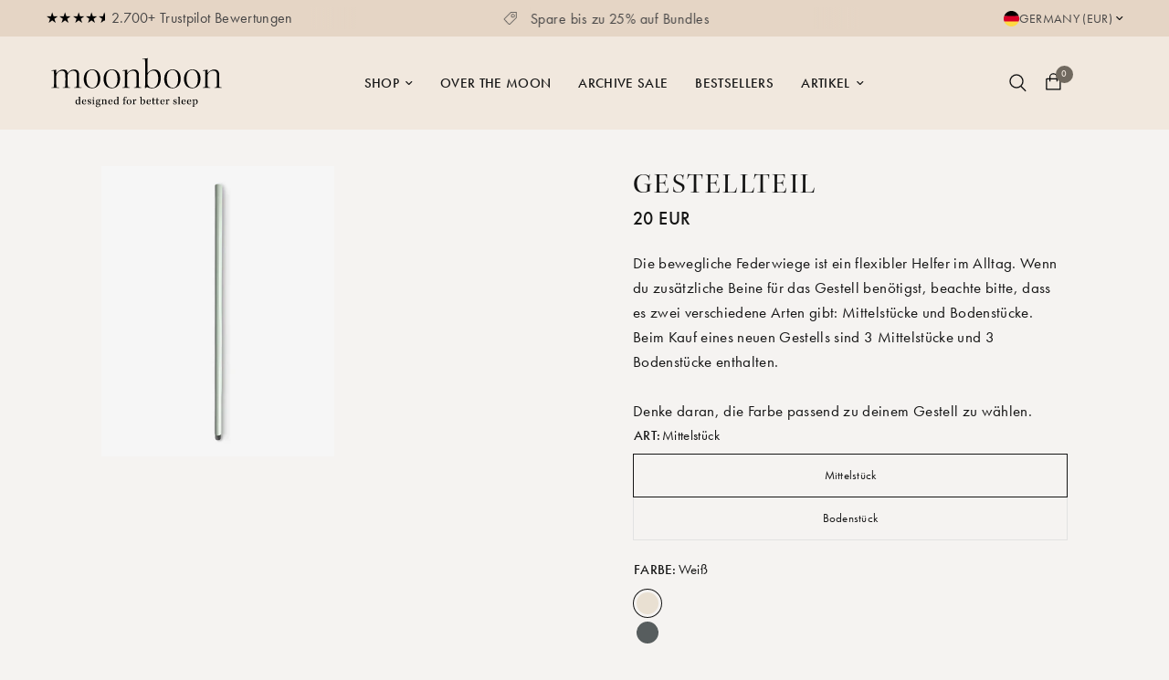

--- FILE ---
content_type: text/html; charset=utf-8
request_url: https://moonboon.de/products/gestellteil
body_size: 62972
content:
<!doctype html><html class="no-js" lang="de" dir="ltr">
	<head>
		<meta http-equiv="X-UA-Compatible" content="IE=edge,chrome=1">
		<meta name="viewport" content="width=device-width, initial-scale=1, maximum-scale=5, viewport-fit=cover">
		<meta name="theme-color" content="#e5d4c4">
		<link rel="canonical" href="https://moonboon.de/products/gestellteil">
		<link rel="preconnect" href="https://cdn.shopify.com" crossorigin>
		
		<style data-shopify>
@font-face {
	font-family:"FuturaPT-Book";
	src:url("https://use.typekit.net/af/9b05f3/000000000000000000013365/27/l?subset_id=2&fvd=n4&v=3") format("woff2"),url("https://use.typekit.net/af/9b05f3/000000000000000000013365/27/d?subset_id=2&fvd=n4&v=3") format("woff"),url("https://use.typekit.net/af/9b05f3/000000000000000000013365/27/a?subset_id=2&fvd=n4&v=3") format("opentype");
	font-display:auto;
	font-style:normal;
	font-weight:400;
	font-stretch:normal;
}

@font-face {
	font-family:"FuturaPT-Medium";
	src:url("https://use.typekit.net/af/2cd6bf/00000000000000000001008f/27/l?primer=7cdcb44be4a7db8877ffa5c0007b8dd865b3bbc383831fe2ea177f62257a9191&fvd=n5&v=3") format("woff2"),url("https://use.typekit.net/af/2cd6bf/00000000000000000001008f/27/d?primer=7cdcb44be4a7db8877ffa5c0007b8dd865b3bbc383831fe2ea177f62257a9191&fvd=n5&v=3") format("woff"),url("https://use.typekit.net/af/2cd6bf/00000000000000000001008f/27/a?primer=7cdcb44be4a7db8877ffa5c0007b8dd865b3bbc383831fe2ea177f62257a9191&fvd=n5&v=3") format("opentype");
	font-display:auto;
	font-style:normal;
	font-weight:600;
	font-stretch:normal;
}

@font-face {
	font-family:"FuturaPT-Bold";
	src:url("https://use.typekit.net/af/309dfe/000000000000000000010091/27/l?subset_id=2&fvd=n7&v=3") format("woff2"),url("https://use.typekit.net/af/309dfe/000000000000000000010091/27/d?subset_id=2&fvd=n7&v=3") format("woff"),url("https://use.typekit.net/af/309dfe/000000000000000000010091/27/a?subset_id=2&fvd=n7&v=3") format("opentype");
	font-display:auto;
	font-style:normal;
	font-weight:700;
	font-stretch:normal;
}

@font-face {
	font-family:"KeplerStd-Display";
	src:url("https://use.typekit.net/af/74a78f/00000000000000000001302b/27/l?primer=7cdcb44be4a7db8877ffa5c0007b8dd865b3bbc383831fe2ea177f62257a9191&fvd=n4&v=3") format("woff2"),url("https://use.typekit.net/af/74a78f/00000000000000000001302b/27/d?primer=7cdcb44be4a7db8877ffa5c0007b8dd865b3bbc383831fe2ea177f62257a9191&fvd=n4&v=3") format("woff"),url("https://use.typekit.net/af/74a78f/00000000000000000001302b/27/a?primer=7cdcb44be4a7db8877ffa5c0007b8dd865b3bbc383831fe2ea177f62257a9191&fvd=n4&v=3") format("opentype");
	font-display:auto;
	font-style:normal;
	font-weight:400;
	font-stretch:normal;
}
	@font-face {
  font-family: "Archivo Narrow";
  font-weight: 400;
  font-style: normal;
  font-display: swap;
  src: url("//moonboon.de/cdn/fonts/archivo_narrow/archivonarrow_n4.5c3bab850a22055c235cf940f895d873a8689d70.woff2") format("woff2"),
       url("//moonboon.de/cdn/fonts/archivo_narrow/archivonarrow_n4.ea12dd22d3319d164475c1d047ae8f973041a9ff.woff") format("woff");
}

@font-face {
  font-family: "Archivo Narrow";
  font-weight: 500;
  font-style: normal;
  font-display: swap;
  src: url("//moonboon.de/cdn/fonts/archivo_narrow/archivonarrow_n5.d7d2ed7fbf03e65de95fbf4dd65b8f16594058a7.woff2") format("woff2"),
       url("//moonboon.de/cdn/fonts/archivo_narrow/archivonarrow_n5.1b34a2bfca6fa7ceb43f421bf0098175c735e91b.woff") format("woff");
}

@font-face {
  font-family: "Archivo Narrow";
  font-weight: 600;
  font-style: normal;
  font-display: swap;
  src: url("//moonboon.de/cdn/fonts/archivo_narrow/archivonarrow_n6.39db873f9e4e9c8ab7083354b267ce7500b7ee9e.woff2") format("woff2"),
       url("//moonboon.de/cdn/fonts/archivo_narrow/archivonarrow_n6.997d285d710a777a602467368cc2fbd11a20033e.woff") format("woff");
}

@font-face {
  font-family: "Archivo Narrow";
  font-weight: 400;
  font-style: italic;
  font-display: swap;
  src: url("//moonboon.de/cdn/fonts/archivo_narrow/archivonarrow_i4.59445c13f0e607542640c8a56f31dcd8ed680cfa.woff2") format("woff2"),
       url("//moonboon.de/cdn/fonts/archivo_narrow/archivonarrow_i4.bbf26c99347034f8df1f87b08c4a929cfc5255c8.woff") format("woff");
}

@font-face {
  font-family: "Archivo Narrow";
  font-weight: 600;
  font-style: italic;
  font-display: swap;
  src: url("//moonboon.de/cdn/fonts/archivo_narrow/archivonarrow_i6.21c69730cb55f9ff454529f520897ee241e78c97.woff2") format("woff2"),
       url("//moonboon.de/cdn/fonts/archivo_narrow/archivonarrow_i6.6c25ccdf80ef4616ffdc61ea3e51d7ed480f0d13.woff") format("woff");
}


		@font-face {
  font-family: Jost;
  font-weight: 400;
  font-style: normal;
  font-display: swap;
  src: url("//moonboon.de/cdn/fonts/jost/jost_n4.d47a1b6347ce4a4c9f437608011273009d91f2b7.woff2") format("woff2"),
       url("//moonboon.de/cdn/fonts/jost/jost_n4.791c46290e672b3f85c3d1c651ef2efa3819eadd.woff") format("woff");
}

@font-face {
  font-family: Jost;
  font-weight: 400;
  font-style: normal;
  font-display: swap;
  src: url("//moonboon.de/cdn/fonts/jost/jost_n4.d47a1b6347ce4a4c9f437608011273009d91f2b7.woff2") format("woff2"),
       url("//moonboon.de/cdn/fonts/jost/jost_n4.791c46290e672b3f85c3d1c651ef2efa3819eadd.woff") format("woff");
}

h1,h2,h3,h4,h5,h6,
	.h1,.h2,.h3,.h4,.h5,.h6,
	.logolink.text-logo,
	.heading-font,
	.h1-xlarge,
	.h1-large,
	.customer-addresses .my-address .address-index,
	.thb-product-detail .product-title {
		font-style: ;
		font-weight: 400;
		font-family: KeplerStd-Display;
	}
	body,
	.body-font {
		font-style: ;
		font-weight: 400;
		font-family: FuturaPT-Book, sans-serif;
	}

	:root {
		--font-body-scale: 1.0;
		--font-body-line-height-scale: 1.0;
		--font-body-letter-spacing: 0.02em;
		--font-announcement-scale: 1.0;
		--font-heading-scale: 1.0;
		--font-heading-line-height-scale: 1.0;
		--font-heading-letter-spacing: 0.05em;
		--font-navigation-scale: 1.0;
		--font-navigation-scale-secondary: 1.2;
		--font-product-title-scale: 1.0;
		--font-product-title-line-height-scale: 1.0;
		--button-letter-spacing: 0.02em;--bg-body: #f5f3f1;
			--bg-body-rgb: 245,243,241;
			--bg-body-darken: #efebe8;
			--payment-terms-background-color: #f5f3f1;--color-body: #151515;
			--color-body-rgb: 21,21,21;--color-accent: #151515;
			--color-accent-rgb: 21,21,21;--color-border: #E2E2E2;--color-form-border: #dedede;--color-announcement-bar-text: #464545;--color-announcement-bar-bg: #e5d5c5;--color-header-bg: #f1e8de;
			--color-header-bg-rgb: 241,232,222;--color-header-menu-desktop-bg: #f5f3f1;--color-header-menu-mobile-bg: #f5f3f1;--color-header-text: #151515;
			--color-header-text-rgb: 21,21,21;--color-header-links: #151515;--color-header-links-hover: #151515;--color-header-icons: #151515;--color-header-border: #151515;--solid-button-background: rgba(0,0,0,0);--solid-button-label: rgba(0,0,0,0);--outline-button-label: rgba(0,0,0,0);--atc-button-background: #70695f;--atc-button-label: #f5f3f1;--cart-button-background: #70695f;--cart-button-label: #f5f3f1;--color-price: #151515;--color-star: #FD9A52;--color-dots: #151515;--color-inventory-instock: #279A4B;--color-inventory-lowstock: #9a180b;--section-spacing-mobile: 50px;--section-spacing-desktop: 90px;--button-border-radius: 0px;--color-badge-text: #151515;--color-badge-sold-out: #939393;--color-badge-sale: #f6f3f1;--badge-corner-radius: 0px;--color-footer-text: #1e1c1a;
			--color-footer-text-rgb: 30,28,26;--color-footer-link: #1e1c1a;--color-footer-link-hover: #464545;--color-footer-border: #464545;
			--color-footer-border-rgb: 70,69,69;--color-footer-bg: #e5d4c4;}
</style>

		<link rel="preload" as="style" href="//moonboon.de/cdn/shop/t/109/assets/app.css?v=5598256150766410711768382037">
<link rel="preload" as="style" href="//moonboon.de/cdn/shop/t/109/assets/product.css?v=178687585494157758311759436236">
<link rel="preload" as="image" href="//moonboon.de/cdn/shop/products/stand_white_middle_720x_e3cb114b-6ec7-4794-b173-f06752a0dc03_20x_crop_center.jpg?v=1643209604" imagesrcset="//moonboon.de/cdn/shop/products/stand_white_middle_720x_e3cb114b-6ec7-4794-b173-f06752a0dc03_375x_crop_center.jpg?v=1643209604 375w,//moonboon.de/cdn/shop/products/stand_white_middle_720x_e3cb114b-6ec7-4794-b173-f06752a0dc03_640x_crop_center.jpg?v=1643209604 640w,//moonboon.de/cdn/shop/products/stand_white_middle_720x_e3cb114b-6ec7-4794-b173-f06752a0dc03_960x_crop_center.jpg?v=1643209604 960w" imagesizes="auto">



<link href="//moonboon.de/cdn/shop/t/109/assets/vendor.min.js?v=157477036952821991051740583751" as="script" rel="preload">
<link href="//moonboon.de/cdn/shop/t/109/assets/app.js?v=28826410356325002441763983899" as="script" rel="preload">
<link href="//moonboon.de/cdn/shop/t/109/assets/slideshow.js?v=23178717044375667441740583753" as="script" rel="preload">

<script>
window.lazySizesConfig = window.lazySizesConfig || {};
window.lazySizesConfig.expand = 250;
window.lazySizesConfig.loadMode = 1;
window.lazySizesConfig.loadHidden = false;
</script>


		<link rel="icon" type="image/png" href="//moonboon.de/cdn/shop/files/favicon-2025.png?crop=center&height=32&v=1742804118&width=32">

		<title>
			Gestellteil
		</title>

		
			<meta name="description" content="Die bewegliche Federwiege ist ein flexibler Helfer im Alltag. Wenn du zusätzliche Beine für das Gestell benötigst, beachte bitte, dass es zwei verschiedene Arten gibt: Mittelstücke und Bodenstücke. Beim Kauf eines neuen Gestells sind 3 Mittelstücke und 3 Bodenstücke enthalten.Denke daran, die Farbe passend zu deinem Ge">
		
<link rel="preconnect" href="https://fonts.shopifycdn.com" crossorigin>

<meta property="og:url" content="https://moonboon.de/products/gestellteil">
<meta property="og:title" content="Gestellteil">
<meta property="og:type" content="product">
<meta property="og:description" content="Die bewegliche Federwiege ist ein flexibler Helfer im Alltag. Wenn du zusätzliche Beine für das Gestell benötigst, beachte bitte, dass es zwei verschiedene Arten gibt: Mittelstücke und Bodenstücke. Beim Kauf eines neuen Gestells sind 3 Mittelstücke und 3 Bodenstücke enthalten.Denke daran, die Farbe passend zu deinem Ge"><meta property="og:image" content="http://moonboon.de/cdn/shop/products/stand_white_middle_720x_e3cb114b-6ec7-4794-b173-f06752a0dc03.jpg?v=1643209604">
  <meta property="og:image:secure_url" content="https://moonboon.de/cdn/shop/products/stand_white_middle_720x_e3cb114b-6ec7-4794-b173-f06752a0dc03.jpg?v=1643209604">
  <meta property="og:image:width" content="1200">
  <meta property="og:image:height" content="1200"><meta property="og:price:amount" content="20">
  <meta property="og:price:currency" content="EUR"><meta name="twitter:card" content="summary_large_image">
<meta name="twitter:title" content="Gestellteil">
<meta name="twitter:description" content="Die bewegliche Federwiege ist ein flexibler Helfer im Alltag. Wenn du zusätzliche Beine für das Gestell benötigst, beachte bitte, dass es zwei verschiedene Arten gibt: Mittelstücke und Bodenstücke. Beim Kauf eines neuen Gestells sind 3 Mittelstücke und 3 Bodenstücke enthalten.Denke daran, die Farbe passend zu deinem Ge">


		<link href="//moonboon.de/cdn/shop/t/109/assets/app.css?v=5598256150766410711768382037" rel="stylesheet" type="text/css" media="all" />

		<link href="//moonboon.de/cdn/shop/t/109/assets/base.css?v=5647713062377008161750412709" rel="stylesheet" type="text/css" media="all" />

		<script>
			window.theme = window.theme || {};
			theme = {
				settings: {
					money_with_currency_format:"{{ amount_no_decimals }} EUR",
                    moneyFormat: false ? "€{{ amount_no_decimals }} EUR" : "{{ amount_no_decimals }} EUR",
                    moneyWithoutCurrencyFormat: "{{ amount_no_decimals }} EUR",
                    moneyWithCurrencyFormat: "€{{ amount_no_decimals }} EUR",
                    currency: "EUR",
                    currencyCodeEnabled: false,
                    cart_drawer:true,
                    product_id: 7178096476330,
                },
				routes: {
					root_url: '/',
					cart_url: '/cart',
					cart_add_url: '/cart/add',
					search_url: '/search',
					cart_change_url: '/cart/change',
					cart_update_url: '/cart/update',
					predictive_search_url: '/search/suggest',
				},
				variantStrings: {
					addToCart: `In den Warenkorb legen`,
					comingSoon:  `Demnächst verfügbar`,
					preorder: `Vorbestellen`,
					soldOut: `Ausverkauft`,
					unavailable: `Nicht verfügbar`,
				},
				strings: {
					requiresTerms: `Du musst den Verkaufsbedingungen zustimmen, um zur Kasse gehen zu können`,
					readMore: `Translation missing: de.sections.collection_template.read_more`,
					showLess: `Translation missing: de.sections.collection_template.show_less`,
          addToCart: `In den Warenkorb legen`,
					tableOfContents: `Inhaltsverzeichnis`,
					save: `Spare {{ saved_amount }}`,
				},
				cart: {
					free: 'Gratis'
				}
			};
		</script>

		<script>window.performance && window.performance.mark && window.performance.mark('shopify.content_for_header.start');</script><meta name="robots" content="noindex,nofollow">
<meta name="google-site-verification" content="l4vGLqvpX_g61emiGHxCrb6ZuUI-Qf-1eVbNiCgJXTU">
<meta id="shopify-digital-wallet" name="shopify-digital-wallet" content="/50517409962/digital_wallets/dialog">
<meta name="shopify-requires-components" content="true" product-ids="8806808420676,9074796495172,9074798264644,14949381898619">
<meta name="shopify-checkout-api-token" content="1fff68166025e61f6f32f941561128a8">
<meta id="in-context-paypal-metadata" data-shop-id="50517409962" data-venmo-supported="false" data-environment="production" data-locale="de_DE" data-paypal-v4="true" data-currency="EUR">
<link rel="alternate" hreflang="x-default" href="https://moonboon.de/products/gestellteil">
<link rel="alternate" hreflang="de-AT" href="https://moonboon.at/products/gestellteil">
<link rel="alternate" hreflang="de-CH" href="https://moonboon.ch/products/gestellteil">
<link rel="alternate" hreflang="de-DE" href="https://moonboon.de/products/gestellteil">
<link rel="alternate" type="application/json+oembed" href="https://moonboon.de/products/gestellteil.oembed">
<script async="async" src="/checkouts/internal/preloads.js?locale=de-DE"></script>
<link rel="preconnect" href="https://shop.app" crossorigin="anonymous">
<script async="async" src="https://shop.app/checkouts/internal/preloads.js?locale=de-DE&shop_id=50517409962" crossorigin="anonymous"></script>
<script id="apple-pay-shop-capabilities" type="application/json">{"shopId":50517409962,"countryCode":"DK","currencyCode":"EUR","merchantCapabilities":["supports3DS"],"merchantId":"gid:\/\/shopify\/Shop\/50517409962","merchantName":"Moonboon","requiredBillingContactFields":["postalAddress","email","phone"],"requiredShippingContactFields":["postalAddress","email","phone"],"shippingType":"shipping","supportedNetworks":["amex"],"total":{"type":"pending","label":"Moonboon","amount":"1.00"},"shopifyPaymentsEnabled":true,"supportsSubscriptions":false}</script>
<script id="shopify-features" type="application/json">{"accessToken":"1fff68166025e61f6f32f941561128a8","betas":["rich-media-storefront-analytics"],"domain":"moonboon.de","predictiveSearch":true,"shopId":50517409962,"locale":"de"}</script>
<script>var Shopify = Shopify || {};
Shopify.shop = "moonboon-de.myshopify.com";
Shopify.locale = "de";
Shopify.currency = {"active":"EUR","rate":"1.0"};
Shopify.country = "DE";
Shopify.theme = {"name":"[Mercive] WIP - DE","id":177949835643,"schema_name":"Reformation","schema_version":"1.7.4","theme_store_id":null,"role":"main"};
Shopify.theme.handle = "null";
Shopify.theme.style = {"id":null,"handle":null};
Shopify.cdnHost = "moonboon.de/cdn";
Shopify.routes = Shopify.routes || {};
Shopify.routes.root = "/";</script>
<script type="module">!function(o){(o.Shopify=o.Shopify||{}).modules=!0}(window);</script>
<script>!function(o){function n(){var o=[];function n(){o.push(Array.prototype.slice.apply(arguments))}return n.q=o,n}var t=o.Shopify=o.Shopify||{};t.loadFeatures=n(),t.autoloadFeatures=n()}(window);</script>
<script>
  window.ShopifyPay = window.ShopifyPay || {};
  window.ShopifyPay.apiHost = "shop.app\/pay";
  window.ShopifyPay.redirectState = null;
</script>
<script id="shop-js-analytics" type="application/json">{"pageType":"product"}</script>
<script defer="defer" async type="module" src="//moonboon.de/cdn/shopifycloud/shop-js/modules/v2/client.init-shop-cart-sync_BH0MO3MH.de.esm.js"></script>
<script defer="defer" async type="module" src="//moonboon.de/cdn/shopifycloud/shop-js/modules/v2/chunk.common_BErAfWaM.esm.js"></script>
<script defer="defer" async type="module" src="//moonboon.de/cdn/shopifycloud/shop-js/modules/v2/chunk.modal_DqzNaksh.esm.js"></script>
<script type="module">
  await import("//moonboon.de/cdn/shopifycloud/shop-js/modules/v2/client.init-shop-cart-sync_BH0MO3MH.de.esm.js");
await import("//moonboon.de/cdn/shopifycloud/shop-js/modules/v2/chunk.common_BErAfWaM.esm.js");
await import("//moonboon.de/cdn/shopifycloud/shop-js/modules/v2/chunk.modal_DqzNaksh.esm.js");

  window.Shopify.SignInWithShop?.initShopCartSync?.({"fedCMEnabled":true,"windoidEnabled":true});

</script>
<script>
  window.Shopify = window.Shopify || {};
  if (!window.Shopify.featureAssets) window.Shopify.featureAssets = {};
  window.Shopify.featureAssets['shop-js'] = {"shop-cart-sync":["modules/v2/client.shop-cart-sync__0cGp0nR.de.esm.js","modules/v2/chunk.common_BErAfWaM.esm.js","modules/v2/chunk.modal_DqzNaksh.esm.js"],"init-fed-cm":["modules/v2/client.init-fed-cm_CM6VDTst.de.esm.js","modules/v2/chunk.common_BErAfWaM.esm.js","modules/v2/chunk.modal_DqzNaksh.esm.js"],"init-shop-email-lookup-coordinator":["modules/v2/client.init-shop-email-lookup-coordinator_CBMbWck_.de.esm.js","modules/v2/chunk.common_BErAfWaM.esm.js","modules/v2/chunk.modal_DqzNaksh.esm.js"],"init-windoid":["modules/v2/client.init-windoid_BLu1c52k.de.esm.js","modules/v2/chunk.common_BErAfWaM.esm.js","modules/v2/chunk.modal_DqzNaksh.esm.js"],"shop-button":["modules/v2/client.shop-button_CA8sgLdC.de.esm.js","modules/v2/chunk.common_BErAfWaM.esm.js","modules/v2/chunk.modal_DqzNaksh.esm.js"],"shop-cash-offers":["modules/v2/client.shop-cash-offers_CtGlpQVP.de.esm.js","modules/v2/chunk.common_BErAfWaM.esm.js","modules/v2/chunk.modal_DqzNaksh.esm.js"],"shop-toast-manager":["modules/v2/client.shop-toast-manager_uf2EYvu_.de.esm.js","modules/v2/chunk.common_BErAfWaM.esm.js","modules/v2/chunk.modal_DqzNaksh.esm.js"],"init-shop-cart-sync":["modules/v2/client.init-shop-cart-sync_BH0MO3MH.de.esm.js","modules/v2/chunk.common_BErAfWaM.esm.js","modules/v2/chunk.modal_DqzNaksh.esm.js"],"init-customer-accounts-sign-up":["modules/v2/client.init-customer-accounts-sign-up_GYoAbbBa.de.esm.js","modules/v2/client.shop-login-button_BwiwRr-G.de.esm.js","modules/v2/chunk.common_BErAfWaM.esm.js","modules/v2/chunk.modal_DqzNaksh.esm.js"],"pay-button":["modules/v2/client.pay-button_Fn8OU5F0.de.esm.js","modules/v2/chunk.common_BErAfWaM.esm.js","modules/v2/chunk.modal_DqzNaksh.esm.js"],"init-customer-accounts":["modules/v2/client.init-customer-accounts_hH0NE_bx.de.esm.js","modules/v2/client.shop-login-button_BwiwRr-G.de.esm.js","modules/v2/chunk.common_BErAfWaM.esm.js","modules/v2/chunk.modal_DqzNaksh.esm.js"],"avatar":["modules/v2/client.avatar_BTnouDA3.de.esm.js"],"init-shop-for-new-customer-accounts":["modules/v2/client.init-shop-for-new-customer-accounts_iGaU0q4U.de.esm.js","modules/v2/client.shop-login-button_BwiwRr-G.de.esm.js","modules/v2/chunk.common_BErAfWaM.esm.js","modules/v2/chunk.modal_DqzNaksh.esm.js"],"shop-follow-button":["modules/v2/client.shop-follow-button_DfZt4rU7.de.esm.js","modules/v2/chunk.common_BErAfWaM.esm.js","modules/v2/chunk.modal_DqzNaksh.esm.js"],"checkout-modal":["modules/v2/client.checkout-modal_BkbVv7me.de.esm.js","modules/v2/chunk.common_BErAfWaM.esm.js","modules/v2/chunk.modal_DqzNaksh.esm.js"],"shop-login-button":["modules/v2/client.shop-login-button_BwiwRr-G.de.esm.js","modules/v2/chunk.common_BErAfWaM.esm.js","modules/v2/chunk.modal_DqzNaksh.esm.js"],"lead-capture":["modules/v2/client.lead-capture_uTCHmOe0.de.esm.js","modules/v2/chunk.common_BErAfWaM.esm.js","modules/v2/chunk.modal_DqzNaksh.esm.js"],"shop-login":["modules/v2/client.shop-login_DZ2U4X68.de.esm.js","modules/v2/chunk.common_BErAfWaM.esm.js","modules/v2/chunk.modal_DqzNaksh.esm.js"],"payment-terms":["modules/v2/client.payment-terms_ARjsA2tN.de.esm.js","modules/v2/chunk.common_BErAfWaM.esm.js","modules/v2/chunk.modal_DqzNaksh.esm.js"]};
</script>
<script>(function() {
  var isLoaded = false;
  function asyncLoad() {
    if (isLoaded) return;
    isLoaded = true;
    var urls = ["https:\/\/config.gorgias.chat\/bundle-loader\/01H9Q91ERCJQFMHDWGT1V1XFRZ?source=shopify1click\u0026shop=moonboon-de.myshopify.com","\/\/cdn.shopify.com\/proxy\/ea41cd51b075b7acf069edf8558536b108351fb74dce222b5a7b9913c1412a11\/contact.gorgias.help\/api\/contact-forms\/replace-mailto-script.js?t=1713789863569\u0026shopName=moonboon-de\u0026shop=moonboon-de.myshopify.com\u0026sp-cache-control=cHVibGljLCBtYXgtYWdlPTkwMA","https:\/\/dr4qe3ddw9y32.cloudfront.net\/awin-shopify-integration-code.js?aid=22676\u0026v=shopifyApp_4.5.0\u0026ts=1715933265068\u0026shop=moonboon-de.myshopify.com","https:\/\/public.9gtb.com\/loader.js?g_cvt_id=fe8a5fd8-41da-4d3d-8929-f9840418463c\u0026shop=moonboon-de.myshopify.com"];
    for (var i = 0; i < urls.length; i++) {
      var s = document.createElement('script');
      s.type = 'text/javascript';
      s.async = true;
      s.src = urls[i];
      var x = document.getElementsByTagName('script')[0];
      x.parentNode.insertBefore(s, x);
    }
  };
  if(window.attachEvent) {
    window.attachEvent('onload', asyncLoad);
  } else {
    window.addEventListener('load', asyncLoad, false);
  }
})();</script>
<script id="__st">var __st={"a":50517409962,"offset":3600,"reqid":"1b463289-499f-45f7-97e0-dbd6b93d1876-1769719837","pageurl":"moonboon.de\/products\/gestellteil","u":"d1b258165a2d","p":"product","rtyp":"product","rid":7178096476330};</script>
<script>window.ShopifyPaypalV4VisibilityTracking = true;</script>
<script id="captcha-bootstrap">!function(){'use strict';const t='contact',e='account',n='new_comment',o=[[t,t],['blogs',n],['comments',n],[t,'customer']],c=[[e,'customer_login'],[e,'guest_login'],[e,'recover_customer_password'],[e,'create_customer']],r=t=>t.map((([t,e])=>`form[action*='/${t}']:not([data-nocaptcha='true']) input[name='form_type'][value='${e}']`)).join(','),a=t=>()=>t?[...document.querySelectorAll(t)].map((t=>t.form)):[];function s(){const t=[...o],e=r(t);return a(e)}const i='password',u='form_key',d=['recaptcha-v3-token','g-recaptcha-response','h-captcha-response',i],f=()=>{try{return window.sessionStorage}catch{return}},m='__shopify_v',_=t=>t.elements[u];function p(t,e,n=!1){try{const o=window.sessionStorage,c=JSON.parse(o.getItem(e)),{data:r}=function(t){const{data:e,action:n}=t;return t[m]||n?{data:e,action:n}:{data:t,action:n}}(c);for(const[e,n]of Object.entries(r))t.elements[e]&&(t.elements[e].value=n);n&&o.removeItem(e)}catch(o){console.error('form repopulation failed',{error:o})}}const l='form_type',E='cptcha';function T(t){t.dataset[E]=!0}const w=window,h=w.document,L='Shopify',v='ce_forms',y='captcha';let A=!1;((t,e)=>{const n=(g='f06e6c50-85a8-45c8-87d0-21a2b65856fe',I='https://cdn.shopify.com/shopifycloud/storefront-forms-hcaptcha/ce_storefront_forms_captcha_hcaptcha.v1.5.2.iife.js',D={infoText:'Durch hCaptcha geschützt',privacyText:'Datenschutz',termsText:'Allgemeine Geschäftsbedingungen'},(t,e,n)=>{const o=w[L][v],c=o.bindForm;if(c)return c(t,g,e,D).then(n);var r;o.q.push([[t,g,e,D],n]),r=I,A||(h.body.append(Object.assign(h.createElement('script'),{id:'captcha-provider',async:!0,src:r})),A=!0)});var g,I,D;w[L]=w[L]||{},w[L][v]=w[L][v]||{},w[L][v].q=[],w[L][y]=w[L][y]||{},w[L][y].protect=function(t,e){n(t,void 0,e),T(t)},Object.freeze(w[L][y]),function(t,e,n,w,h,L){const[v,y,A,g]=function(t,e,n){const i=e?o:[],u=t?c:[],d=[...i,...u],f=r(d),m=r(i),_=r(d.filter((([t,e])=>n.includes(e))));return[a(f),a(m),a(_),s()]}(w,h,L),I=t=>{const e=t.target;return e instanceof HTMLFormElement?e:e&&e.form},D=t=>v().includes(t);t.addEventListener('submit',(t=>{const e=I(t);if(!e)return;const n=D(e)&&!e.dataset.hcaptchaBound&&!e.dataset.recaptchaBound,o=_(e),c=g().includes(e)&&(!o||!o.value);(n||c)&&t.preventDefault(),c&&!n&&(function(t){try{if(!f())return;!function(t){const e=f();if(!e)return;const n=_(t);if(!n)return;const o=n.value;o&&e.removeItem(o)}(t);const e=Array.from(Array(32),(()=>Math.random().toString(36)[2])).join('');!function(t,e){_(t)||t.append(Object.assign(document.createElement('input'),{type:'hidden',name:u})),t.elements[u].value=e}(t,e),function(t,e){const n=f();if(!n)return;const o=[...t.querySelectorAll(`input[type='${i}']`)].map((({name:t})=>t)),c=[...d,...o],r={};for(const[a,s]of new FormData(t).entries())c.includes(a)||(r[a]=s);n.setItem(e,JSON.stringify({[m]:1,action:t.action,data:r}))}(t,e)}catch(e){console.error('failed to persist form',e)}}(e),e.submit())}));const S=(t,e)=>{t&&!t.dataset[E]&&(n(t,e.some((e=>e===t))),T(t))};for(const o of['focusin','change'])t.addEventListener(o,(t=>{const e=I(t);D(e)&&S(e,y())}));const B=e.get('form_key'),M=e.get(l),P=B&&M;t.addEventListener('DOMContentLoaded',(()=>{const t=y();if(P)for(const e of t)e.elements[l].value===M&&p(e,B);[...new Set([...A(),...v().filter((t=>'true'===t.dataset.shopifyCaptcha))])].forEach((e=>S(e,t)))}))}(h,new URLSearchParams(w.location.search),n,t,e,['guest_login'])})(!0,!0)}();</script>
<script integrity="sha256-4kQ18oKyAcykRKYeNunJcIwy7WH5gtpwJnB7kiuLZ1E=" data-source-attribution="shopify.loadfeatures" defer="defer" src="//moonboon.de/cdn/shopifycloud/storefront/assets/storefront/load_feature-a0a9edcb.js" crossorigin="anonymous"></script>
<script crossorigin="anonymous" defer="defer" src="//moonboon.de/cdn/shopifycloud/storefront/assets/shopify_pay/storefront-65b4c6d7.js?v=20250812"></script>
<script data-source-attribution="shopify.dynamic_checkout.dynamic.init">var Shopify=Shopify||{};Shopify.PaymentButton=Shopify.PaymentButton||{isStorefrontPortableWallets:!0,init:function(){window.Shopify.PaymentButton.init=function(){};var t=document.createElement("script");t.src="https://moonboon.de/cdn/shopifycloud/portable-wallets/latest/portable-wallets.de.js",t.type="module",document.head.appendChild(t)}};
</script>
<script data-source-attribution="shopify.dynamic_checkout.buyer_consent">
  function portableWalletsHideBuyerConsent(e){var t=document.getElementById("shopify-buyer-consent"),n=document.getElementById("shopify-subscription-policy-button");t&&n&&(t.classList.add("hidden"),t.setAttribute("aria-hidden","true"),n.removeEventListener("click",e))}function portableWalletsShowBuyerConsent(e){var t=document.getElementById("shopify-buyer-consent"),n=document.getElementById("shopify-subscription-policy-button");t&&n&&(t.classList.remove("hidden"),t.removeAttribute("aria-hidden"),n.addEventListener("click",e))}window.Shopify?.PaymentButton&&(window.Shopify.PaymentButton.hideBuyerConsent=portableWalletsHideBuyerConsent,window.Shopify.PaymentButton.showBuyerConsent=portableWalletsShowBuyerConsent);
</script>
<script data-source-attribution="shopify.dynamic_checkout.cart.bootstrap">document.addEventListener("DOMContentLoaded",(function(){function t(){return document.querySelector("shopify-accelerated-checkout-cart, shopify-accelerated-checkout")}if(t())Shopify.PaymentButton.init();else{new MutationObserver((function(e,n){t()&&(Shopify.PaymentButton.init(),n.disconnect())})).observe(document.body,{childList:!0,subtree:!0})}}));
</script>
<link id="shopify-accelerated-checkout-styles" rel="stylesheet" media="screen" href="https://moonboon.de/cdn/shopifycloud/portable-wallets/latest/accelerated-checkout-backwards-compat.css" crossorigin="anonymous">
<style id="shopify-accelerated-checkout-cart">
        #shopify-buyer-consent {
  margin-top: 1em;
  display: inline-block;
  width: 100%;
}

#shopify-buyer-consent.hidden {
  display: none;
}

#shopify-subscription-policy-button {
  background: none;
  border: none;
  padding: 0;
  text-decoration: underline;
  font-size: inherit;
  cursor: pointer;
}

#shopify-subscription-policy-button::before {
  box-shadow: none;
}

      </style>

<script>window.performance && window.performance.mark && window.performance.mark('shopify.content_for_header.end');</script> <!-- Header hook for plugins -->

		<script>document.documentElement.className = document.documentElement.className.replace('no-js', 'js');</script>

		



    <meta name="robots" content="noindex,nofollow">



		<style>
.image-with-text {
display: flex;
flex-wrap: wrap;
align-items: center;
background: var(--color-bg, #fff); }
@media only screen and (min-width: 768px) {
.image-with-text {
flex-wrap: nowrap; } }
.image-with-text.text_first {
flex-direction: row-reverse; }
.image-with-text__image {
flex-grow: 0;
flex-shrink: 0;
width: 100%; }
.image-with-text__image svg,
.image-with-text__image img {
position: absolute;
top: 0;
left: 0;
width: 100%;
height: 100%;
object-fit: cover; }
.image-with-text__image svg {
padding: 50px;
fill: var(--bg-body, #fff);
opacity: 0.5;
background: var(--color-accent); }
.image-with-text__image-media {
position: relative;
width: 100%;
overflow: hidden;
padding-bottom: var(--ratio-percent); }
.image-with-text__image-media.aspect-ratio--small {
padding-bottom: 75%; }
.image-with-text__image-media.aspect-ratio--large {
padding-bottom: 100%; }
.image-with-text__image-media iframe,
.image-with-text__image-media video {
position: absolute;
top: 0;
left: 0;
height: 100%;
width: 100%;
object-fit: cover; }
.image-with-text__content {
width: 100%;
flex-grow: 1;  }
@media only screen and (min-width: 768px) {
.image-with-text__content {
padding: 0 45px; } }
@media only screen and (min-width: 1068px) {
.image-with-text__content {
padding: 0 70px; } }
.image-with-text__content--inner {
max-width: 600px;
margin: 0 auto; }
.image-with-text__content__image {
margin-bottom: 30px; }
.image-with-text__content p,
.image-with-text__content h3 {
color: var(--color-text, --color-body); }
.image-with-text__content .text-button {
color: var(--color-text, --color-body); }
.image-with-text__content .text-button:before {
background: rgba(var(--color-text-rgb), 0.4); }
.image-with-text__content .text-button:after {
background: var(--color-text, --color-body); }
.image-with-text__content .accordion summary {
color: var(--color-text, --color-body); }
.image-with-text__content .accordion summary span:before, .image-with-text__content .accordion summary span:after {
background: var(--color-text, --color-body); }
@media only screen and (min-width: 768px) {
.image-with-text.grid--image-small > .image-with-text__inner {
width: 40%; } }
@media only screen and (min-width: 768px) {
.image-with-text.grid--image-medium > .image-with-text__inner {
width: 50%; } }
@media only screen and (min-width: 768px) {
.image-with-text.grid--image-large > .image-with-text__inner {
width: 60%; } }
</style>

		<script type="module" src="//moonboon.de/cdn/shop/t/109/assets/slideshow.js?v=23178717044375667441740583753"></script>

		


<script>
  window.dataLayer = window.dataLayer || [];
  function gtag(){ dataLayer.push(arguments); }

  // Set default consent to 'denied' as a placeholder
  // Determine actual values based on customer's own requirements
  gtag('consent', 'default', {
    'ad_storage': 'denied',
    'ad_user_data': 'denied',
    'ad_personalization': 'denied',
    'analytics_storage': 'denied',
    'wait_for_update': 500
  });

  gtag('set', 'ads_data_redaction', true);

  var cookie_script = document.createElement('script');
  cookie_script.setAttribute('src', 'https://policy.app.cookieinformation.com/uc.js')
  cookie_script.setAttribute('data-culture', 'DE');
  cookie_script.setAttribute('data-gcm-version', '2.0');
  cookie_script.id = 'CookieConsent';

  document.head.appendChild(cookie_script);
</script>

      <meta name="google-site-verification" content="ErWVf0IDLAZoxEY6iryCIsXVd8W2lCB9uxYkYKYgWgE" />
      <meta name="google-site-verification" content="S6KEapgsHKp0lPiR0DfukQeSTO_OVBnJEFjSkvTsAjg" />
      <meta name="google-site-verification" content="8sO2CJvOzGplBEoIlUXyfE9j6XBxKXx65QBwzcFK3xU" />
      
	<!-- BEGIN app block: shopify://apps/geo-pro-geolocation/blocks/geopro/16fc5313-7aee-4e90-ac95-f50fc7c8b657 --><!-- This snippet is used to load Geo:Pro data on the storefront -->
<meta class='geo-ip' content='[base64]'>
<!-- This snippet initializes the plugin -->
<script async>
  try {
    const loadGeoPro=()=>{let e=e=>{if(!e||e.isCrawler||"success"!==e.message){window.geopro_cancel="1";return}let o=e.isAdmin?"el-geoip-location-admin":"el-geoip-location",s=Date.now()+864e5;localStorage.setItem(o,JSON.stringify({value:e.data,expires:s})),e.isAdmin&&localStorage.setItem("el-geoip-admin",JSON.stringify({value:"1",expires:s}))},o=new XMLHttpRequest;o.open("GET","https://geo.geoproapp.com?x-api-key=91e359ab7-2b63-539e-1de2-c4bf731367a7",!0),o.responseType="json",o.onload=()=>e(200===o.status?o.response:null),o.send()},load=!["el-geoip-location-admin","el-geoip-location"].some(e=>{try{let o=JSON.parse(localStorage.getItem(e));return o&&o.expires>Date.now()}catch(s){return!1}});load&&loadGeoPro();
  } catch(e) {
    console.warn('Geo:Pro error', e);
    window.geopro_cancel = '1';
  }
</script>
<script src="https://cdn.shopify.com/extensions/019b746b-26da-7a64-a671-397924f34f11/easylocation-195/assets/easylocation-storefront.min.js" type="text/javascript" async></script>


<!-- END app block --><!-- BEGIN app block: shopify://apps/klaviyo-email-marketing-sms/blocks/klaviyo-onsite-embed/2632fe16-c075-4321-a88b-50b567f42507 -->












  <script async src="https://static.klaviyo.com/onsite/js/Re57ax/klaviyo.js?company_id=Re57ax"></script>
  <script>!function(){if(!window.klaviyo){window._klOnsite=window._klOnsite||[];try{window.klaviyo=new Proxy({},{get:function(n,i){return"push"===i?function(){var n;(n=window._klOnsite).push.apply(n,arguments)}:function(){for(var n=arguments.length,o=new Array(n),w=0;w<n;w++)o[w]=arguments[w];var t="function"==typeof o[o.length-1]?o.pop():void 0,e=new Promise((function(n){window._klOnsite.push([i].concat(o,[function(i){t&&t(i),n(i)}]))}));return e}}})}catch(n){window.klaviyo=window.klaviyo||[],window.klaviyo.push=function(){var n;(n=window._klOnsite).push.apply(n,arguments)}}}}();</script>

  
    <script id="viewed_product">
      if (item == null) {
        var _learnq = _learnq || [];

        var MetafieldReviews = null
        var MetafieldYotpoRating = null
        var MetafieldYotpoCount = null
        var MetafieldLooxRating = null
        var MetafieldLooxCount = null
        var okendoProduct = null
        var okendoProductReviewCount = null
        var okendoProductReviewAverageValue = null
        try {
          // The following fields are used for Customer Hub recently viewed in order to add reviews.
          // This information is not part of __kla_viewed. Instead, it is part of __kla_viewed_reviewed_items
          MetafieldReviews = {};
          MetafieldYotpoRating = null
          MetafieldYotpoCount = null
          MetafieldLooxRating = null
          MetafieldLooxCount = null

          okendoProduct = null
          // If the okendo metafield is not legacy, it will error, which then requires the new json formatted data
          if (okendoProduct && 'error' in okendoProduct) {
            okendoProduct = null
          }
          okendoProductReviewCount = okendoProduct ? okendoProduct.reviewCount : null
          okendoProductReviewAverageValue = okendoProduct ? okendoProduct.reviewAverageValue : null
        } catch (error) {
          console.error('Error in Klaviyo onsite reviews tracking:', error);
        }

        var item = {
          Name: "Gestellteil",
          ProductID: 7178096476330,
          Categories: [],
          ImageURL: "https://moonboon.de/cdn/shop/products/stand_white_middle_720x_e3cb114b-6ec7-4794-b173-f06752a0dc03_grande.jpg?v=1643209604",
          URL: "https://moonboon.de/products/gestellteil",
          Brand: "Moonboon",
          Price: "20 EUR",
          Value: "20",
          CompareAtPrice: "0 EUR"
        };
        _learnq.push(['track', 'Viewed Product', item]);
        _learnq.push(['trackViewedItem', {
          Title: item.Name,
          ItemId: item.ProductID,
          Categories: item.Categories,
          ImageUrl: item.ImageURL,
          Url: item.URL,
          Metadata: {
            Brand: item.Brand,
            Price: item.Price,
            Value: item.Value,
            CompareAtPrice: item.CompareAtPrice
          },
          metafields:{
            reviews: MetafieldReviews,
            yotpo:{
              rating: MetafieldYotpoRating,
              count: MetafieldYotpoCount,
            },
            loox:{
              rating: MetafieldLooxRating,
              count: MetafieldLooxCount,
            },
            okendo: {
              rating: okendoProductReviewAverageValue,
              count: okendoProductReviewCount,
            }
          }
        }]);
      }
    </script>
  




  <script>
    window.klaviyoReviewsProductDesignMode = false
  </script>







<!-- END app block --><link href="https://monorail-edge.shopifysvc.com" rel="dns-prefetch">
<script>(function(){if ("sendBeacon" in navigator && "performance" in window) {try {var session_token_from_headers = performance.getEntriesByType('navigation')[0].serverTiming.find(x => x.name == '_s').description;} catch {var session_token_from_headers = undefined;}var session_cookie_matches = document.cookie.match(/_shopify_s=([^;]*)/);var session_token_from_cookie = session_cookie_matches && session_cookie_matches.length === 2 ? session_cookie_matches[1] : "";var session_token = session_token_from_headers || session_token_from_cookie || "";function handle_abandonment_event(e) {var entries = performance.getEntries().filter(function(entry) {return /monorail-edge.shopifysvc.com/.test(entry.name);});if (!window.abandonment_tracked && entries.length === 0) {window.abandonment_tracked = true;var currentMs = Date.now();var navigation_start = performance.timing.navigationStart;var payload = {shop_id: 50517409962,url: window.location.href,navigation_start,duration: currentMs - navigation_start,session_token,page_type: "product"};window.navigator.sendBeacon("https://monorail-edge.shopifysvc.com/v1/produce", JSON.stringify({schema_id: "online_store_buyer_site_abandonment/1.1",payload: payload,metadata: {event_created_at_ms: currentMs,event_sent_at_ms: currentMs}}));}}window.addEventListener('pagehide', handle_abandonment_event);}}());</script>
<script id="web-pixels-manager-setup">(function e(e,d,r,n,o){if(void 0===o&&(o={}),!Boolean(null===(a=null===(i=window.Shopify)||void 0===i?void 0:i.analytics)||void 0===a?void 0:a.replayQueue)){var i,a;window.Shopify=window.Shopify||{};var t=window.Shopify;t.analytics=t.analytics||{};var s=t.analytics;s.replayQueue=[],s.publish=function(e,d,r){return s.replayQueue.push([e,d,r]),!0};try{self.performance.mark("wpm:start")}catch(e){}var l=function(){var e={modern:/Edge?\/(1{2}[4-9]|1[2-9]\d|[2-9]\d{2}|\d{4,})\.\d+(\.\d+|)|Firefox\/(1{2}[4-9]|1[2-9]\d|[2-9]\d{2}|\d{4,})\.\d+(\.\d+|)|Chrom(ium|e)\/(9{2}|\d{3,})\.\d+(\.\d+|)|(Maci|X1{2}).+ Version\/(15\.\d+|(1[6-9]|[2-9]\d|\d{3,})\.\d+)([,.]\d+|)( \(\w+\)|)( Mobile\/\w+|) Safari\/|Chrome.+OPR\/(9{2}|\d{3,})\.\d+\.\d+|(CPU[ +]OS|iPhone[ +]OS|CPU[ +]iPhone|CPU IPhone OS|CPU iPad OS)[ +]+(15[._]\d+|(1[6-9]|[2-9]\d|\d{3,})[._]\d+)([._]\d+|)|Android:?[ /-](13[3-9]|1[4-9]\d|[2-9]\d{2}|\d{4,})(\.\d+|)(\.\d+|)|Android.+Firefox\/(13[5-9]|1[4-9]\d|[2-9]\d{2}|\d{4,})\.\d+(\.\d+|)|Android.+Chrom(ium|e)\/(13[3-9]|1[4-9]\d|[2-9]\d{2}|\d{4,})\.\d+(\.\d+|)|SamsungBrowser\/([2-9]\d|\d{3,})\.\d+/,legacy:/Edge?\/(1[6-9]|[2-9]\d|\d{3,})\.\d+(\.\d+|)|Firefox\/(5[4-9]|[6-9]\d|\d{3,})\.\d+(\.\d+|)|Chrom(ium|e)\/(5[1-9]|[6-9]\d|\d{3,})\.\d+(\.\d+|)([\d.]+$|.*Safari\/(?![\d.]+ Edge\/[\d.]+$))|(Maci|X1{2}).+ Version\/(10\.\d+|(1[1-9]|[2-9]\d|\d{3,})\.\d+)([,.]\d+|)( \(\w+\)|)( Mobile\/\w+|) Safari\/|Chrome.+OPR\/(3[89]|[4-9]\d|\d{3,})\.\d+\.\d+|(CPU[ +]OS|iPhone[ +]OS|CPU[ +]iPhone|CPU IPhone OS|CPU iPad OS)[ +]+(10[._]\d+|(1[1-9]|[2-9]\d|\d{3,})[._]\d+)([._]\d+|)|Android:?[ /-](13[3-9]|1[4-9]\d|[2-9]\d{2}|\d{4,})(\.\d+|)(\.\d+|)|Mobile Safari.+OPR\/([89]\d|\d{3,})\.\d+\.\d+|Android.+Firefox\/(13[5-9]|1[4-9]\d|[2-9]\d{2}|\d{4,})\.\d+(\.\d+|)|Android.+Chrom(ium|e)\/(13[3-9]|1[4-9]\d|[2-9]\d{2}|\d{4,})\.\d+(\.\d+|)|Android.+(UC? ?Browser|UCWEB|U3)[ /]?(15\.([5-9]|\d{2,})|(1[6-9]|[2-9]\d|\d{3,})\.\d+)\.\d+|SamsungBrowser\/(5\.\d+|([6-9]|\d{2,})\.\d+)|Android.+MQ{2}Browser\/(14(\.(9|\d{2,})|)|(1[5-9]|[2-9]\d|\d{3,})(\.\d+|))(\.\d+|)|K[Aa][Ii]OS\/(3\.\d+|([4-9]|\d{2,})\.\d+)(\.\d+|)/},d=e.modern,r=e.legacy,n=navigator.userAgent;return n.match(d)?"modern":n.match(r)?"legacy":"unknown"}(),u="modern"===l?"modern":"legacy",c=(null!=n?n:{modern:"",legacy:""})[u],f=function(e){return[e.baseUrl,"/wpm","/b",e.hashVersion,"modern"===e.buildTarget?"m":"l",".js"].join("")}({baseUrl:d,hashVersion:r,buildTarget:u}),m=function(e){var d=e.version,r=e.bundleTarget,n=e.surface,o=e.pageUrl,i=e.monorailEndpoint;return{emit:function(e){var a=e.status,t=e.errorMsg,s=(new Date).getTime(),l=JSON.stringify({metadata:{event_sent_at_ms:s},events:[{schema_id:"web_pixels_manager_load/3.1",payload:{version:d,bundle_target:r,page_url:o,status:a,surface:n,error_msg:t},metadata:{event_created_at_ms:s}}]});if(!i)return console&&console.warn&&console.warn("[Web Pixels Manager] No Monorail endpoint provided, skipping logging."),!1;try{return self.navigator.sendBeacon.bind(self.navigator)(i,l)}catch(e){}var u=new XMLHttpRequest;try{return u.open("POST",i,!0),u.setRequestHeader("Content-Type","text/plain"),u.send(l),!0}catch(e){return console&&console.warn&&console.warn("[Web Pixels Manager] Got an unhandled error while logging to Monorail."),!1}}}}({version:r,bundleTarget:l,surface:e.surface,pageUrl:self.location.href,monorailEndpoint:e.monorailEndpoint});try{o.browserTarget=l,function(e){var d=e.src,r=e.async,n=void 0===r||r,o=e.onload,i=e.onerror,a=e.sri,t=e.scriptDataAttributes,s=void 0===t?{}:t,l=document.createElement("script"),u=document.querySelector("head"),c=document.querySelector("body");if(l.async=n,l.src=d,a&&(l.integrity=a,l.crossOrigin="anonymous"),s)for(var f in s)if(Object.prototype.hasOwnProperty.call(s,f))try{l.dataset[f]=s[f]}catch(e){}if(o&&l.addEventListener("load",o),i&&l.addEventListener("error",i),u)u.appendChild(l);else{if(!c)throw new Error("Did not find a head or body element to append the script");c.appendChild(l)}}({src:f,async:!0,onload:function(){if(!function(){var e,d;return Boolean(null===(d=null===(e=window.Shopify)||void 0===e?void 0:e.analytics)||void 0===d?void 0:d.initialized)}()){var d=window.webPixelsManager.init(e)||void 0;if(d){var r=window.Shopify.analytics;r.replayQueue.forEach((function(e){var r=e[0],n=e[1],o=e[2];d.publishCustomEvent(r,n,o)})),r.replayQueue=[],r.publish=d.publishCustomEvent,r.visitor=d.visitor,r.initialized=!0}}},onerror:function(){return m.emit({status:"failed",errorMsg:"".concat(f," has failed to load")})},sri:function(e){var d=/^sha384-[A-Za-z0-9+/=]+$/;return"string"==typeof e&&d.test(e)}(c)?c:"",scriptDataAttributes:o}),m.emit({status:"loading"})}catch(e){m.emit({status:"failed",errorMsg:(null==e?void 0:e.message)||"Unknown error"})}}})({shopId: 50517409962,storefrontBaseUrl: "https://moonboon.de",extensionsBaseUrl: "https://extensions.shopifycdn.com/cdn/shopifycloud/web-pixels-manager",monorailEndpoint: "https://monorail-edge.shopifysvc.com/unstable/produce_batch",surface: "storefront-renderer",enabledBetaFlags: ["2dca8a86"],webPixelsConfigList: [{"id":"2123858299","configuration":"{\"accountID\":\"Re57ax\",\"webPixelConfig\":\"eyJlbmFibGVBZGRlZFRvQ2FydEV2ZW50cyI6IHRydWV9\"}","eventPayloadVersion":"v1","runtimeContext":"STRICT","scriptVersion":"524f6c1ee37bacdca7657a665bdca589","type":"APP","apiClientId":123074,"privacyPurposes":["ANALYTICS","MARKETING"],"dataSharingAdjustments":{"protectedCustomerApprovalScopes":["read_customer_address","read_customer_email","read_customer_name","read_customer_personal_data","read_customer_phone"]}},{"id":"942768452","configuration":"{\"config\":\"{\\\"pixel_id\\\":\\\"G-NF4561M9QP\\\",\\\"target_country\\\":\\\"DE\\\",\\\"gtag_events\\\":[{\\\"type\\\":\\\"purchase\\\",\\\"action_label\\\":\\\"G-NF4561M9QP\\\"},{\\\"type\\\":\\\"page_view\\\",\\\"action_label\\\":\\\"G-NF4561M9QP\\\"},{\\\"type\\\":\\\"view_item\\\",\\\"action_label\\\":\\\"G-NF4561M9QP\\\"},{\\\"type\\\":\\\"search\\\",\\\"action_label\\\":\\\"G-NF4561M9QP\\\"},{\\\"type\\\":\\\"add_to_cart\\\",\\\"action_label\\\":\\\"G-NF4561M9QP\\\"},{\\\"type\\\":\\\"begin_checkout\\\",\\\"action_label\\\":\\\"G-NF4561M9QP\\\"},{\\\"type\\\":\\\"add_payment_info\\\",\\\"action_label\\\":\\\"G-NF4561M9QP\\\"}],\\\"enable_monitoring_mode\\\":false}\"}","eventPayloadVersion":"v1","runtimeContext":"OPEN","scriptVersion":"b2a88bafab3e21179ed38636efcd8a93","type":"APP","apiClientId":1780363,"privacyPurposes":[],"dataSharingAdjustments":{"protectedCustomerApprovalScopes":["read_customer_address","read_customer_email","read_customer_name","read_customer_personal_data","read_customer_phone"]}},{"id":"240255300","configuration":"{\"advertiserId\":\"22676\",\"shopDomain\":\"moonboon-de.myshopify.com\",\"appVersion\":\"shopifyApp_4.5.0\"}","eventPayloadVersion":"v1","runtimeContext":"STRICT","scriptVersion":"1a9b197b9c069133fae8fa2fc7a957a6","type":"APP","apiClientId":2887701,"privacyPurposes":["ANALYTICS","MARKETING"],"dataSharingAdjustments":{"protectedCustomerApprovalScopes":["read_customer_personal_data"]}},{"id":"28868932","configuration":"{\"myshopifyDomain\":\"moonboon-de.myshopify.com\"}","eventPayloadVersion":"v1","runtimeContext":"STRICT","scriptVersion":"23b97d18e2aa74363140dc29c9284e87","type":"APP","apiClientId":2775569,"privacyPurposes":["ANALYTICS","MARKETING","SALE_OF_DATA"],"dataSharingAdjustments":{"protectedCustomerApprovalScopes":["read_customer_address","read_customer_email","read_customer_name","read_customer_phone","read_customer_personal_data"]}},{"id":"78545220","eventPayloadVersion":"1","runtimeContext":"LAX","scriptVersion":"1","type":"CUSTOM","privacyPurposes":["ANALYTICS","MARKETING","SALE_OF_DATA"],"name":"Reaktion Tracking Script"},{"id":"shopify-app-pixel","configuration":"{}","eventPayloadVersion":"v1","runtimeContext":"STRICT","scriptVersion":"0450","apiClientId":"shopify-pixel","type":"APP","privacyPurposes":["ANALYTICS","MARKETING"]},{"id":"shopify-custom-pixel","eventPayloadVersion":"v1","runtimeContext":"LAX","scriptVersion":"0450","apiClientId":"shopify-pixel","type":"CUSTOM","privacyPurposes":["ANALYTICS","MARKETING"]}],isMerchantRequest: false,initData: {"shop":{"name":"Moonboon","paymentSettings":{"currencyCode":"EUR"},"myshopifyDomain":"moonboon-de.myshopify.com","countryCode":"DK","storefrontUrl":"https:\/\/moonboon.de"},"customer":null,"cart":null,"checkout":null,"productVariants":[{"price":{"amount":20.0,"currencyCode":"EUR"},"product":{"title":"Gestellteil","vendor":"Moonboon","id":"7178096476330","untranslatedTitle":"Gestellteil","url":"\/products\/gestellteil","type":"Sparepart"},"id":"42390110437546","image":{"src":"\/\/moonboon.de\/cdn\/shop\/products\/stand_white_middle_720x_e3cb114b-6ec7-4794-b173-f06752a0dc03.jpg?v=1643209604"},"sku":"10323","title":"Mittelstück \/ Weiß","untranslatedTitle":"Mittelstück \/ Weiß"},{"price":{"amount":20.0,"currencyCode":"EUR"},"product":{"title":"Gestellteil","vendor":"Moonboon","id":"7178096476330","untranslatedTitle":"Gestellteil","url":"\/products\/gestellteil","type":"Sparepart"},"id":"42390110470314","image":{"src":"\/\/moonboon.de\/cdn\/shop\/products\/stand_grey_middlekopi_600x_91a1807c-1af3-47d9-9418-effdba59da15.jpg?v=1643209604"},"sku":"10325","title":"Mittelstück \/ Dunkelgrau","untranslatedTitle":"Mittelstück \/ Dunkelgrau"},{"price":{"amount":20.0,"currencyCode":"EUR"},"product":{"title":"Gestellteil","vendor":"Moonboon","id":"7178096476330","untranslatedTitle":"Gestellteil","url":"\/products\/gestellteil","type":"Sparepart"},"id":"42390110503082","image":{"src":"\/\/moonboon.de\/cdn\/shop\/products\/stand_white_lower_720x_2156f55c-49f1-48a5-bf5b-e2b432b980b4.jpg?v=1643209604"},"sku":"10324","title":"Bodenstück \/ Weiß","untranslatedTitle":"Bodenstück \/ Weiß"},{"price":{"amount":20.0,"currencyCode":"EUR"},"product":{"title":"Gestellteil","vendor":"Moonboon","id":"7178096476330","untranslatedTitle":"Gestellteil","url":"\/products\/gestellteil","type":"Sparepart"},"id":"42390110535850","image":{"src":"\/\/moonboon.de\/cdn\/shop\/products\/stand_grey_lower_600x_049dab5a-4225-4e9c-aa74-f7c0d6c47fbe.jpg?v=1643209604"},"sku":"10326","title":"Bodenstück \/ Dunkelgrau","untranslatedTitle":"Bodenstück \/ Dunkelgrau"}],"purchasingCompany":null},},"https://moonboon.de/cdn","1d2a099fw23dfb22ep557258f5m7a2edbae",{"modern":"","legacy":""},{"shopId":"50517409962","storefrontBaseUrl":"https:\/\/moonboon.de","extensionBaseUrl":"https:\/\/extensions.shopifycdn.com\/cdn\/shopifycloud\/web-pixels-manager","surface":"storefront-renderer","enabledBetaFlags":"[\"2dca8a86\"]","isMerchantRequest":"false","hashVersion":"1d2a099fw23dfb22ep557258f5m7a2edbae","publish":"custom","events":"[[\"page_viewed\",{}],[\"product_viewed\",{\"productVariant\":{\"price\":{\"amount\":20.0,\"currencyCode\":\"EUR\"},\"product\":{\"title\":\"Gestellteil\",\"vendor\":\"Moonboon\",\"id\":\"7178096476330\",\"untranslatedTitle\":\"Gestellteil\",\"url\":\"\/products\/gestellteil\",\"type\":\"Sparepart\"},\"id\":\"42390110437546\",\"image\":{\"src\":\"\/\/moonboon.de\/cdn\/shop\/products\/stand_white_middle_720x_e3cb114b-6ec7-4794-b173-f06752a0dc03.jpg?v=1643209604\"},\"sku\":\"10323\",\"title\":\"Mittelstück \/ Weiß\",\"untranslatedTitle\":\"Mittelstück \/ Weiß\"}}]]"});</script><script>
  window.ShopifyAnalytics = window.ShopifyAnalytics || {};
  window.ShopifyAnalytics.meta = window.ShopifyAnalytics.meta || {};
  window.ShopifyAnalytics.meta.currency = 'EUR';
  var meta = {"product":{"id":7178096476330,"gid":"gid:\/\/shopify\/Product\/7178096476330","vendor":"Moonboon","type":"Sparepart","handle":"gestellteil","variants":[{"id":42390110437546,"price":2000,"name":"Gestellteil - Mittelstück \/ Weiß","public_title":"Mittelstück \/ Weiß","sku":"10323"},{"id":42390110470314,"price":2000,"name":"Gestellteil - Mittelstück \/ Dunkelgrau","public_title":"Mittelstück \/ Dunkelgrau","sku":"10325"},{"id":42390110503082,"price":2000,"name":"Gestellteil - Bodenstück \/ Weiß","public_title":"Bodenstück \/ Weiß","sku":"10324"},{"id":42390110535850,"price":2000,"name":"Gestellteil - Bodenstück \/ Dunkelgrau","public_title":"Bodenstück \/ Dunkelgrau","sku":"10326"}],"remote":false},"page":{"pageType":"product","resourceType":"product","resourceId":7178096476330,"requestId":"1b463289-499f-45f7-97e0-dbd6b93d1876-1769719837"}};
  for (var attr in meta) {
    window.ShopifyAnalytics.meta[attr] = meta[attr];
  }
</script>
<script class="analytics">
  (function () {
    var customDocumentWrite = function(content) {
      var jquery = null;

      if (window.jQuery) {
        jquery = window.jQuery;
      } else if (window.Checkout && window.Checkout.$) {
        jquery = window.Checkout.$;
      }

      if (jquery) {
        jquery('body').append(content);
      }
    };

    var hasLoggedConversion = function(token) {
      if (token) {
        return document.cookie.indexOf('loggedConversion=' + token) !== -1;
      }
      return false;
    }

    var setCookieIfConversion = function(token) {
      if (token) {
        var twoMonthsFromNow = new Date(Date.now());
        twoMonthsFromNow.setMonth(twoMonthsFromNow.getMonth() + 2);

        document.cookie = 'loggedConversion=' + token + '; expires=' + twoMonthsFromNow;
      }
    }

    var trekkie = window.ShopifyAnalytics.lib = window.trekkie = window.trekkie || [];
    if (trekkie.integrations) {
      return;
    }
    trekkie.methods = [
      'identify',
      'page',
      'ready',
      'track',
      'trackForm',
      'trackLink'
    ];
    trekkie.factory = function(method) {
      return function() {
        var args = Array.prototype.slice.call(arguments);
        args.unshift(method);
        trekkie.push(args);
        return trekkie;
      };
    };
    for (var i = 0; i < trekkie.methods.length; i++) {
      var key = trekkie.methods[i];
      trekkie[key] = trekkie.factory(key);
    }
    trekkie.load = function(config) {
      trekkie.config = config || {};
      trekkie.config.initialDocumentCookie = document.cookie;
      var first = document.getElementsByTagName('script')[0];
      var script = document.createElement('script');
      script.type = 'text/javascript';
      script.onerror = function(e) {
        var scriptFallback = document.createElement('script');
        scriptFallback.type = 'text/javascript';
        scriptFallback.onerror = function(error) {
                var Monorail = {
      produce: function produce(monorailDomain, schemaId, payload) {
        var currentMs = new Date().getTime();
        var event = {
          schema_id: schemaId,
          payload: payload,
          metadata: {
            event_created_at_ms: currentMs,
            event_sent_at_ms: currentMs
          }
        };
        return Monorail.sendRequest("https://" + monorailDomain + "/v1/produce", JSON.stringify(event));
      },
      sendRequest: function sendRequest(endpointUrl, payload) {
        // Try the sendBeacon API
        if (window && window.navigator && typeof window.navigator.sendBeacon === 'function' && typeof window.Blob === 'function' && !Monorail.isIos12()) {
          var blobData = new window.Blob([payload], {
            type: 'text/plain'
          });

          if (window.navigator.sendBeacon(endpointUrl, blobData)) {
            return true;
          } // sendBeacon was not successful

        } // XHR beacon

        var xhr = new XMLHttpRequest();

        try {
          xhr.open('POST', endpointUrl);
          xhr.setRequestHeader('Content-Type', 'text/plain');
          xhr.send(payload);
        } catch (e) {
          console.log(e);
        }

        return false;
      },
      isIos12: function isIos12() {
        return window.navigator.userAgent.lastIndexOf('iPhone; CPU iPhone OS 12_') !== -1 || window.navigator.userAgent.lastIndexOf('iPad; CPU OS 12_') !== -1;
      }
    };
    Monorail.produce('monorail-edge.shopifysvc.com',
      'trekkie_storefront_load_errors/1.1',
      {shop_id: 50517409962,
      theme_id: 177949835643,
      app_name: "storefront",
      context_url: window.location.href,
      source_url: "//moonboon.de/cdn/s/trekkie.storefront.a804e9514e4efded663580eddd6991fcc12b5451.min.js"});

        };
        scriptFallback.async = true;
        scriptFallback.src = '//moonboon.de/cdn/s/trekkie.storefront.a804e9514e4efded663580eddd6991fcc12b5451.min.js';
        first.parentNode.insertBefore(scriptFallback, first);
      };
      script.async = true;
      script.src = '//moonboon.de/cdn/s/trekkie.storefront.a804e9514e4efded663580eddd6991fcc12b5451.min.js';
      first.parentNode.insertBefore(script, first);
    };
    trekkie.load(
      {"Trekkie":{"appName":"storefront","development":false,"defaultAttributes":{"shopId":50517409962,"isMerchantRequest":null,"themeId":177949835643,"themeCityHash":"2550752723002480192","contentLanguage":"de","currency":"EUR"},"isServerSideCookieWritingEnabled":true,"monorailRegion":"shop_domain","enabledBetaFlags":["65f19447","b5387b81"]},"Session Attribution":{},"S2S":{"facebookCapiEnabled":true,"source":"trekkie-storefront-renderer","apiClientId":580111}}
    );

    var loaded = false;
    trekkie.ready(function() {
      if (loaded) return;
      loaded = true;

      window.ShopifyAnalytics.lib = window.trekkie;

      var originalDocumentWrite = document.write;
      document.write = customDocumentWrite;
      try { window.ShopifyAnalytics.merchantGoogleAnalytics.call(this); } catch(error) {};
      document.write = originalDocumentWrite;

      window.ShopifyAnalytics.lib.page(null,{"pageType":"product","resourceType":"product","resourceId":7178096476330,"requestId":"1b463289-499f-45f7-97e0-dbd6b93d1876-1769719837","shopifyEmitted":true});

      var match = window.location.pathname.match(/checkouts\/(.+)\/(thank_you|post_purchase)/)
      var token = match? match[1]: undefined;
      if (!hasLoggedConversion(token)) {
        setCookieIfConversion(token);
        window.ShopifyAnalytics.lib.track("Viewed Product",{"currency":"EUR","variantId":42390110437546,"productId":7178096476330,"productGid":"gid:\/\/shopify\/Product\/7178096476330","name":"Gestellteil - Mittelstück \/ Weiß","price":"20.00","sku":"10323","brand":"Moonboon","variant":"Mittelstück \/ Weiß","category":"Sparepart","nonInteraction":true,"remote":false},undefined,undefined,{"shopifyEmitted":true});
      window.ShopifyAnalytics.lib.track("monorail:\/\/trekkie_storefront_viewed_product\/1.1",{"currency":"EUR","variantId":42390110437546,"productId":7178096476330,"productGid":"gid:\/\/shopify\/Product\/7178096476330","name":"Gestellteil - Mittelstück \/ Weiß","price":"20.00","sku":"10323","brand":"Moonboon","variant":"Mittelstück \/ Weiß","category":"Sparepart","nonInteraction":true,"remote":false,"referer":"https:\/\/moonboon.de\/products\/gestellteil"});
      }
    });


        var eventsListenerScript = document.createElement('script');
        eventsListenerScript.async = true;
        eventsListenerScript.src = "//moonboon.de/cdn/shopifycloud/storefront/assets/shop_events_listener-3da45d37.js";
        document.getElementsByTagName('head')[0].appendChild(eventsListenerScript);

})();</script>
<script
  defer
  src="https://moonboon.de/cdn/shopifycloud/perf-kit/shopify-perf-kit-3.1.0.min.js"
  data-application="storefront-renderer"
  data-shop-id="50517409962"
  data-render-region="gcp-us-east1"
  data-page-type="product"
  data-theme-instance-id="177949835643"
  data-theme-name="Reformation"
  data-theme-version="1.7.4"
  data-monorail-region="shop_domain"
  data-resource-timing-sampling-rate="10"
  data-shs="true"
  data-shs-beacon="true"
  data-shs-export-with-fetch="true"
  data-shs-logs-sample-rate="1"
  data-shs-beacon-endpoint="https://moonboon.de/api/collect"
></script>
</head>
	<body class="animations-false button-uppercase-true navigation-uppercase-true product-title-uppercase-true template-product template-product">
		<div class="theme-vw"></div>
		<style>
			.theme-vw {
				position: fixed;
				top: 10px;
				left: 10px;
				right: 10px;
				height: calc(100vh - 20px);
				z-index: -999;
				pointer-events: none;
				color: rgba(255, 255, 255, 0);
			}

			.theme-vw:after{content:"_ _ _ _ _ _ _ _ _ _ _ _ _ _ _ _ _ _ _ _ _ _ _ _ _ _ _ _ _ _ _ _ _ _ _ _ _ _ _ _ _ _ _ _ _ _ _ _ _ _ _ _ _ _ _ _ _ _ _ _ _ _ _ _ _ _ _ _ _ _ _ _ _ _ _ _ _ _ _ _ _ _ _ _ _ _ _ _ _ _ _ _ _ _ _ _ _ _ _ _ _ _ _ _ _ _ _ _ _ _ _ _ _ _ _ _ _ _ _ _ _ _ _ _ _ _ _ _ _ _ _ _ _ _ _ _ _ _ _ _ _ _ _ _ _ _ _ _ _ _ _ _ _ _ _ _ _ _ _ _ _ _ _ _ _ _ _ _ _ _ _ _ _ _ _ _ _ _ _ _ _ _ _ _ _ _ _ _ _ _ _ _ _ _ _ _ _ _ _ _ _ _ _ _ _ _ _ _ _ _ _ _ _ _ _ _ _ _ _ _ _ _ _ _ _ _ _ _ _ _ _ _ _ _ _ _ _ _ _ _ _ _ _ _ _ _ _ _ _ _ _ _ _ _ _ _ _ _ _ _ _ _ _ _ _ _ _ _ _ _ _ _ _ _ _ _ _ _ _ _ _ _ _ _ _ _ _ _ _ _ _ _ _ _ _ _ _ _ _ _ _ _ _ _ _ _ _ _ _ _ _ _ _ _ _ _ _ _ _ _ _ _ _ _ _ _ _ _ _ _ _ _ _ _ _ _ _ _ _ _ _ _ _ _ _ _ _ _ _ _ _ _ _ _ _ _ _ _ _ _ _ _ _ _ _ _ _ _ _ _ _ _ _ _ _ _ _ _ _ _ _ _ _ _ _ _ _ _ _ _ _ _ _ _ _ _ _ _ _ _ _ _ _ _ _ _ _ _ _ _ _ _ _ _ _ _ _ _ _ _ _ _ _ _ _ _ _ _ _ _ _ _ _ _ _ _ _ _ _ _ _ _ _ _ _ _ _ _ _ _ _ _ _ _ _ _ _ _ _ _ _ _ _ _ _ _ _ _ _ _ _ _ _ _ _ _ _ _ _ _ _ _ _ _ _ _ _ _ _ _ _ _ _ _ _ _ _ _ _ _ _ _ _ _ _ _ _ _ _ _ _ _ _ _ _ _ _ _ _ _ _ _ _ _ _ _ _ _ _ _ _ _ _ _ _ _ _ _ _ _ _ _ _ _ _ _ _ _ _ _ _ _ _ _ _ _ _ _ _ _ _ _ _ _ _ _ _ _ _ _ _ _ _ _ _ _ _ _ _ _ _ _ _ _ _ _ _ _ _ _ _ _ _ _ _ _ _ _ _ _ _ _ _ _ _ _ _ _ _ _ _ _ _ _ _ _ _ _ _ _ _ _ _ _ _ _ _ _ _ _ _ _ _ _ _ _ _ _ _ _ _ _ _ _ _ _ _ _ _ _ _ _ _ _ _ _ _ _ _ _ _ _ _ _ _ _ _ _ _ _ _ _ _ _ _ _ _ _ _ _ _ _ _ _ _ _ _ _ _ _ _ _ _ _ _ _ _ _ _ _ _ _ _ _ _ _ _ _ _ _ _ _ _ _ _ _ _ _ _ _ _ _ _ _ _ _ _ _ _ _ _ _ _ _ _ _ _ _ _ _ _ _ _ _ _ _ _ _ _ _ _ _ _ _ _ _ _ _ _ _ _ _ _ _ _ _ _ _ _ _ _ _ _ _ _ _ _ _ _ _ _ _ _ _ _ _ _ _ _ _ _ _ _ _ _ _ _ _ _ _ _ _ _ _ _ _ _ _ _ _ _ _ _ _ _ _ _ _ _ _ _ _ _ _ _ _ _ _ _ _ _ _ _ _ _ _ _ _ _ _ _ _ _ _ _ _ _ _ _ _ _ _ _ _ _ _ _ _ _ _ _ _ _ _ _ _ _ _ _ _ _ _ _ _ _ _ _ _ _ _ _ _ _ _ _ _ _ _ _ _ _ _ _ _ _ _ _ _ _ _ _ _ _ _ _ _ _ _ _ _ _ _ _ _ _ _ _ _ _ _ _ _ _ _ _ _ _ _ _ _ _ _ _ _ _ _ _ _ _ _ _ _ _ _ _ _ _ _ _ _ _ _ _ _ _ _ _ _ _ _ _ _ _ _ _ _ _ _ _ _ _ _ _ _ _ _ _ _ _ _ _ _ _ _ _ _ _ _ _ _ _ _ _ _ _ _ _ _ _ _ _ _ _ _ _ _ _ _ _ _ _ _ _ _ _ _ _ _ _ _ _ _ _ _ _ _ _ _ _ _ _ _ _ _ _ _ _ _ _ _ _ _ _ _ _ _ _ _ _ _ _ _ _ _ _ _ _ _ _ _ _ _ _ _ _ _ _ _ _ _ _ _ _ _ _ _ _ _ _ _ _ _ _ _ _ _ _ _ _ _ _ _ _ _ _ _ _ _ _ _ _ _ _ _ _ _ _ _ _ _ _ _ _ _ _ _ _ _ _ _ _ _ _ _ _ _ _ _ _ _ _ _ _ _ _ _ _ _ _ _ _ _ _ _ _ _ _ _ _ _ _ _ _ _ _ _ _ _ _ _ _ _ _ _ _ _ _ _ _ _ _ _ _ _ _ _ _ _ _ _ _ _ _ _ _ _ _ _ _ _ _ _ _ _ _ _ _ _ _ _ _ _ _ _ _ _ _ _ _ _ _ _ _ _ _ _ _ _ _ _ _ _ _ _ _ _ _ _ _ _ _ _ _ _ _ _ _ _ _ _ _ _ _ _ _ _ _ _ _ _ _ _ _ _ _ _ _ _ _ _ _ _ _ _ _ _ _ _ _ _ _ _ _ _ _ _ _ _ _ _ _ _ _ _ _ _ _ _ _ _ _ _ _ _ _ _ _ _ _ _ _ _ _ _ _ _ _ _ _ _ _ _ _ _ _ _ _ _ _ _ _ _ _ _ _ _ _ _ _ _ _ _ _ _ _ _ _ _ _ _ _ _ _ _ _ _ _ _ _ _ _ _ _ _ _ _ _ _ _ _ _ _ _ _ _ _ _ _ _ _ _ _ _ _ _ _ _ _ _ _ _ _ _ _ _ _ _ _ _ _ _ _ _ _ _ _ _ _ _ _ _ _ _ _ _ _ _ _ _ _ _ _ _ _ _ _ _ _ _ _ _ _ _ _ _ _ _ _ _ _ _ _ _ _ _ _ _ _ _ _ _ _ _ _ _ _ _ _ _ _ _ _ _ _ _ _ _ _ _ _ _ _ _ _ _ _ _ _ _ _ _ _ _ _ _ _ _ _ _ _ _ _ _ _ _ _ _ _ _ _ _ _ _ _ _ _ _ _ _ _ _ _ _ _ _ _ _ _ _ _ _ _ _ _ _ _ _ _ _ _ _ _ _ _ _ _ _ _ _ _ _ _ _ _ _ _ _ _ _ _ _ _ _ _ _ _ _ _ _ _ _ _ _ _ _ _ _ _ _ _ _ _ _ _ _ _ _ _ _ _ _ _ _ _ _ _ _ _ _ _ _ _ _ _ _ _ _ _ _ _ _ _ _ _ _ _ _ _ _ _ _ _ _ _ _ _ _ _ _ _ _ _ _ _ _ _ _ _ _ _ _ _ _ _ _ _ _ _ _ _ _ _ _ _ _ _ _ _ _ _ _ _ _ _ _ _ _ _ _ _ _ _ _ _ _ _ _ _ _ _ _ _ _ _ _ _ _ _ _ _ _ _ _ _ _ _ _ _ _ _ _ _ _ _ _ _ _ _ _ _ _ _ _ _ _ _ _ _ _ _ _ _ _ _ _ _ _ _ _ _ _ _ _ _ _ _ _ _ _ _ _ _ _ _ _ _ _ _ _ _ _ _ _ _ _ _ _ _ _ _ _ _ _ _ _ _ _ _ _ _ _ _ _ _ _ _ _ _ _ _ _ _ _ _ _ _ _ _ _ _ _ _ _ _ _ _ _ _ _ _ _ _ _ _ _ _ _ _ _ _ _ _ _ _ _ _ _ _ _ _ _ _ _ _ _ _ _ _ _ _ _ _ _ _ _ _ _ _ _ _ _ _ _ _ _ _ _ _ _ _ _ _ _ _ _ _ _ _ _ _ _ _ _ _ _ _ _ _ _ _ _ _ _ _ _ _ _ _ _ _ _ _ _ _ _ _ _ _ _ _ _ _ _ _ _ _ _ _ _ _ _ _ _ _ _ _ _ _ _ _ _ _ _ _ _ _ _ _ _ _ _ _ _ _ _ _ _ _ _ _ _ _ _ _ _ _ _ _ _ _ _ _ _ _ _ _ _ _ _ _ _ _ _ _ _ _ _ _ _ _ _ _ _ _ _ _ _ _ _ _ _ _ _ _ _ _ _ _ _ _ _ _ _ _ _ _ _ _ _ _ _ _ _ _ _ _ _ _ _ _ _ _ _ _ _ _ _ _ _ _ _ _ _ _ _ _ _ _ _ _ _ _ _ _ _ _ _ _ _ _ _ _ _ _ _ _ _ _ _ _ _ _ _ _ _ _ _ _ _ _ _ _ _ _ _ _ _ _ _ _ _ _ _ _ _ _ _ _ _ _ _ _ _ _ _ _ _ _ _ _ _ _ _ _ _ _ _ _ _ _ _ _ _ _ _ _ _ _ _ _ _ _ _ _ _ _ _ _ _ _ _ _ _ _ _ _ _ _ _ _ _ _ _ _ _ _ _ _ _ _ _ _ _ _ _ _ _ _ _ _ _ _ _ _ _ _ _ _ _ _ _ _ _ _ _ _ _ _ _ _ _ _ _ _ _ _ _ _ _ _ _ _ _ _ _ _ _ _ _ _ _ _ _ _ _ _ _ _ _ _ _ _ _ _ _ _ _ _ _ _ _ _ _ _ _ _ _ _ _ _ _ _ _ _ _ _ _ _ _ _ _ _ _ _ _ _ _ _ _ _ _ _ _ _ _ _ _ _ _ _ _ _ _ _ _ _ _ _ _ _ _ _ _ _ _ _ _ _ _ _ _ _ _ _ _ _ _ _ _ _ _ _ _ _ _ _ _ _ _ _ _ _ _ _ _ _ _ _ _ _ _ _ _ _ _ _ _ _ _ _ _ _ _ _ _ _ _ _ _ _ _ _ _ _ _ _ _ _ _ _ _ _ _ _ _ _ _ _ _ _ _ _ _ _ _ _ _ _ _ _ _ _ _ _ _ _ _ _ _ _ _ _ _ _ _ _ _ _ _ _ _ _ _ _ _ _ _ _ _ _ _ _ _ _ _ _ _ _ _ _ _ _ _ _ _ _ _ _ _ _ _ _ _ _ _ _ _ _ _ _ _ _ _ _ _ _ _ _ _ _ _ _ _ _ _ _ _ _ _ _ _ _ _ _ _ _ _ _ _ _ _ _ _ _ _ _ _ _ _ _ _ _ _ _ _ _ _ _ _ _ _ _ _ _ _ _ _ _ _ _ _ _ _ _ _ _ _ _ _ _ _ _ _ _ _ _ _ _ _ _ _ _ _ _ _ _ _ _ _ _ _ _ _ _ _ _ _ _ _ _ _ _ _ _ _ _ _ _ _ _ _ _ _ _ _ _ _ _ _ _ _ _ _ _ _ _ _ _ _ _ _ _ _ _ _ _ _ _ _ _ _ _ _ _ _ _ _ _ _ _ _ _ _ _ _ _ _ _ _ _ _ _ _ _ _ _ _ _ _ _ _ _ _ _ _ _ _ _ _ _ _ _ _ _ _ _ _ _ _ _ _ _ _ _ _ _ _ _ _ _ _ _ _ _ _ _ _ _ _ _ _ _ _ _ _ _ _ _ _ _ _ _ _ _ _ _ _ _ _ _ _ _ _ _ _ _ _ _ _ _ _ _ _ _ _ _ _ _ _ _ _ _ _ _ _ _ _ _ _ _ _ _ _ _ _ _ _ _ _ _ _ _ _ _ _ _ _ _ _ _ _ _ _ _ _ _ _ _ _ _ _ _ _ _ _ _ _ _ _ _ _ _ _ _ _ _ _ _ _ _ _ _ _ _ _ _ _ _ _ _ _ _ _ _ _ _ _ _ _ _ _ _ _ _ _ _ _ _ _ _ _ _ _ _ _ _ _ _ _ _ _ _ _ _ _ _ _ _ _ _ _ _ _ _ _ _ _ _ _ _ _ _ _ _ _ _ _ _ _ _ _ _ _ _ _ _ _ _ _ _ _ _ _ _ _ _ _ _ _ _ _ _ _ _ _ _ _ _ _ _ _ _ _ _ _ _ _ _ _ _ _ _ _ _ _ _ _ _ _ _ _ _ _ _ _ _ _ _ _ _ _ _ _ _ _ _ _ _ _ _ _ _ _ _ _ _ _ _ _ _ _ _ _ _ _ _ _ _ _ _ _ _ _ _ _ _ _ _ _ _ _ _ _ _ _ _ _ _ _ _ _ _ _ _ _ _ _ _ _ _ _ _ _ _ _ _ _ _ _ _ _ _ _ _ _ _ _ _ _ _ _ _ _ _ _ _ _ _ _ _ _ _ _ _ _ _ _ _ _ _ _ _ _ _ _ _ _ _ _ _ _ _ _ _ _ _ _ _ _ _ _ _ _ _ _ _ _ _ _ _ _ _ _ _ _ _ _ _ _ _ _ _ _ _ _ _ _ _ _ _ _ _ _ _ _ _ _ _ _ _ _ _ _ _ _ _ _ _ _ _ _ _ _ _ _ _ _ _ _ _ _ _ _ _ _ _ _ _ _ _ _ _ _ _ _ _ _ _ _ _ _ _ _ _ _ _ _ _ _ _ _ _ _ _ _ _ _ _ _ _ _ _ _ _ _ _ _ _ _ _ _ _ _ _ _ _ _ _ _ _ _ _ _ _ _ _ _ _ _ _ _ _ _ _ _ _ _ _ _ _ _ _ _ _ _ _ _ _ _ _ _ _ _ _ _ _ _ _ _ _ _ _ _ _ _ _ _ _ _ _ _ _ _ _ _ _ _ _ _ _ _ _ _ _ _ _ _ _ _ _ _ _ _ _ _ _ _ _ _ _ _ _ _ _ _ _ _ _ _ _ _ _ _ _ _ _ _ _ _ _ _ _ _ _ _ _ _ _ _ _ _ _ _ _ _ _ _ _ _ _ _ _ _ _ _ _ _ _ _ _ _ _ _ _ _ _ _ _ _ _ _ _ _ _ _ _ _ _ _ _ _ _ _ _ _ _ _ _ _ _ _ _ _ _ _ _ _ _ _ _ _ _ _ _ _ _ _ _ _ _ _ _ _ _ _ _ _ _ _ _ _ _ _ _ _ _ _ _ _ _ _ _ _ _ _ _ _ _ _ _ _ _ _ _ _ _ _ _ _ _ _ _ _ _ _ _ _ _ _ _ _ _ _ _ _ _ _ _ _ _ _ _ _ _ _ _ _ _ _ _ _ _ _ _ _ _ _ _ _ _ _ _ _ _ _ _ _ _ _ _ _ _ _ _ _ _ _ _ _ _ _ _ _ _ _ _ _ _ _ _ _ _ _ _ _ _ _ _ _ _ _ _ _ _ _ _ _ _ _ _ _ _ _ _ _ _ _ _ _ _ _ _ _ _ _ _ _ _ _ _ _ _ _ _ _ _ _ _ _ _ _ _ _ _ _ _ _ _ _ _ _ _ _ _ _ _ _ _ _ _ _ _ _ _ _ _ _ _ _ _ _ _ _ _ _ _ _ _ _ _ _ _ _ _ _ _ _ _ _ _ _ _ _ _ _ _ _ _ _ _ _ _ _ _ _ _ _ _ _ _ _ _ _ _ _ _ _ _ _ _ _ _ _ _ _ _ _ _ _ _ _ _ _ _ _ _ _ _ _ _ _ _ _ _ _ _ _ _ _ _ _ _ _ _ _ _ _ _ _ _ _ _ _ _ _ _ _ _ _ _ _ _ _ _ _ _ _ _ _ _ _ _ _ _ _ _ _ _ _ _ _ _ _ _ _ _ _ _ _ _ _ _ _ _ _ _ _ _ _ _ _ _ _ _ _ _ _ _ _ _ _ _ _ _ _ _ _ _ _ _ _ _ _ _ _ _ _ _ _ _ _ _ _ _ _ _ _ _ _ _ _ _ _ _ _ _ _ _ _ _ _ _ _ _ _ _ _ _ _ _ _ _ _ _ _ _ _ _ _ _ _ _ _ _ _ _ _ _ _ _ _ _ _ _ _ _ _ _ _ _ _ _ _ _ _ _ _ _ _ _ _ _ _ _ _ _ _ _ _ _ _ _ _ _ _ _ _ _ _ _ _ _ _ _ _ _ _ _ _ _ _ _ _ _ _ _ _ _ _ _ _ _ _ _ _ _ _ _ _ _ _ _ _ _ _ _ _ _ _ _ _ _ _ _ _ _ _ _ _ _ _ _ _ _ _ _ _ _ _ _ _ _ _ _ _ _ _ _ _ _ _ _ _ _ _ _ _ _ _ _ _ _ _ _ _ _ _ _ _ _ _ _ _ _ _ _ _ _ _ _ _ _ _ _ _ _ _ _ _ _ _ _ _ _ _ _ _ _ _ _ _ _ _ _ _ _ _ _ _ _ _ _ _ _ _ _ _ _ _ _ _ _ _ _ _ _ _ _ _ _ _ _ _ _ _ _ _ _ _ _ _ _ _ _ _ _ _ _ _ _ _ _ _ _ _ _ _ _ _ _ _ _ _ _ _ _ _ _ _ _ _ _ _ _ _ _ _ _ _ _ _ _ _ _ _ _ _ _ _ _ _ _ _ _ _ _ _ _ _ _ _ _ _ _ _ _ _ _ _ _ _ _ _ _ _ _ _ _ _ _ _ _ _ _ _ _ _ _ _ _ _ _ _ _ _ _ _ _ _ _ _ _ _ _ _ _ _ _ _ _ _ _ _ _ _ _ _ _ _ _ _ _ _ _ _ _ _ _ _ _ _ _ _ _ _ _ _ _ _ _ _ _ _ _ _ _ _ _ _ _ _ _ _ _ _ _ _ _ _ _ _ _ _ _ _ _ _ _ _ _ _ _ _ _ _ _ _ _ _ _ _ _ _ _ _ _ _ _ _ _ _ _ _ _ _ _ _ _ _ _ _ _ _ _ _ _ _ _ _ _ _ _ _ _ _ _ _ _ _ _ _ _ _ _ _ _ _ _ _ _ _ _ _ _ _ _ _ _ _ _ _ _ _ _ _ _ _ _ _ _ _ _ _ _ _ _ _ _ _ _ _ _ _ _ _ _ _ _ _ _ _ _ _ _ _ _ _ _ _ _ _ _ _ _ _ _ _ _ _ _ _ _ _ _ _ _ _ _ _ _ _ _ _ _ _ _ _ _ _ _ _ _ _ _ _ _ _ _ _ _ _ _ _ _ _ _ _ _ _ _ _ _ _ _ _ _ _ _ "}
		</style>
		<a class="screen-reader-shortcut" href="#main-content">Direkt zum Inhalt</a>
		<div id="wrapper">
			<!-- BEGIN sections: header-group -->
<div id="shopify-section-sections--24573123035515__announcement-bar" class="shopify-section shopify-section-group-header-group announcement-bar-section"><link href="//moonboon.de/cdn/shop/t/109/assets/announcement-bar.css?v=130837310245542058221740583750" rel="stylesheet" type="text/css" media="all" /><div class="announcement-bar tw-py-0 tw-leading-normal">
			<div class="announcement-bar--inner tw-overflow-visible tw-py-[12px] mobSmall:tw-py-2 tw-px-4 tabLand:tw-px-[3.125rem] direction-left announcement-bar--carousel" style="--marquee-speed: 20s">
						<div class="tw-hidden tabLand:tw-flex tabLand:tw-gap-3 tw-items-center tw-absolute tw-left-[3.125rem] tw-top-1/2 tw--translate-y-1/2"><div class="star-rating" style="--star-rating: 4.5; --color-star: #000000;"></div>
								<a href="https://de.trustpilot.com/review/moonboon.dk" class="tw-text-base" style="color: var(--color-announcement-bar-text);"  target="_blank" >
									2.700+ Trustpilot Bewertungen
								</a>
							
						</div>
					
					<div class="carousel carousel-desktop !tw-hidden tabLand:!tw-flex" style="overflow:hidden;"  data-autoplay="5000" >
<div class="carousel-cell tab:tw-max-h-6 tab:tw-h-6 announcement-bar--item tw-text-[16px] tabLand:tw-justify-center tabLand:tw-items-center carousel__slide" ><svg class="icon icon-accordion color-foreground-" aria-hidden="true" focusable="false" role="presentation" xmlns="http://www.w3.org/2000/svg" width="20" height="20" viewBox="0 0 20 20"><path d="M10 5.2393L8.5149 3.77392C6.79996 2.08174 4.01945 2.08174 2.30451 3.77392C0.589562 5.4661 0.589563 8.2097 2.30451 9.90188L10 17.4952L17.6955 9.90188C19.4104 8.2097 19.4104 5.4661 17.6955 3.77392C15.9805 2.08174 13.2 2.08174 11.4851 3.77392L10 5.2393ZM10.765 3.06343C12.8777 0.978857 16.3029 0.978856 18.4155 3.06343C20.5282 5.148 20.5282 8.52779 18.4155 10.6124L10.72 18.2057C10.3224 18.5981 9.67763 18.5981 9.27996 18.2057L1.58446 10.6124C-0.528154 8.52779 -0.528154 5.14801 1.58446 3.06343C3.69708 0.978859 7.12233 0.978858 9.23495 3.06343L10 3.81832L10.765 3.06343Z" fill-rule="evenodd"/></svg><span class="tw-leading-[normal] tw-inline-flex tw-items-center tw-whitespace-nowrap announcement-bar" style="color: var(--color-announcement-bar-text) !important;">250.000+ glückliche Eltern</span></div>
<div class="carousel-cell tab:tw-max-h-6 tab:tw-h-6 announcement-bar--item tw-text-[16px] tabLand:tw-justify-center tabLand:tw-items-center carousel__slide" ><a class="tw-flex tw-relative tw-justify-center tw-items-center tw-transition-all tw-text-[16px] underline-animation underline-animation--center" style="color: var(--color-announcement-bar-text);" href="/collections/bundles" ><svg class="icon icon-accordion color-foreground-" aria-hidden="true" focusable="false" role="presentation" xmlns="http://www.w3.org/2000/svg" width="20" height="20" viewBox="0 0 20 20"><path d="M1.16154 11.8423L8.09186 18.829C8.28991 19.0287 8.61108 19.0284 8.80882 18.8285L18.839 8.68572C18.9337 8.58998 18.9868 8.46032 18.9868 8.32514V1.53212C18.9868 1.25006 18.76 1.02141 18.4802 1.02141L11.387 1.02147C11.2527 1.02147 11.1238 1.07529 11.0288 1.17108L1.16151 11.1201C0.963704 11.3195 0.963715 11.6428 1.16154 11.8423ZM20 1.53212C20 0.685947 19.3196 -6.58649e-06 18.4802 0L11.387 5.82026e-05C10.9839 6.15389e-05 10.5973 0.161509 10.3123 0.448879L0.445049 10.3979C-0.148378 10.9962 -0.148346 11.9662 0.445123 12.5645L7.37544 19.5513C7.96958 20.1502 8.9331 20.1495 9.52633 19.5496L19.5565 9.40686C19.8405 9.11967 20 8.73068 20 8.32514V1.53212Z" fill-rule="evenodd"/>
      <path d="M15.9028 8.22958C14.7801 9.36148 12.9597 9.36148 11.837 8.22958C10.7142 7.09769 10.7142 5.26253 11.837 4.13064C12.9597 2.99875 14.7801 2.99875 15.9028 4.13064C17.0256 5.26253 17.0256 7.09769 15.9028 8.22958ZM12.5534 7.50734C13.2805 8.24034 14.4593 8.24034 15.1864 7.50734C15.9135 6.77433 15.9135 5.58589 15.1864 4.85289C14.4593 4.11988 13.2805 4.11988 12.5534 4.85289C11.8263 5.58589 11.8263 6.77433 12.5534 7.50734Z"/></svg><span class="tw-leading-[normal] tw-inline-flex tw-items-center tw-whitespace-nowrap announcement-bar" style="color: var(--color-announcement-bar-text) !important;">Spare bis zu 25% auf Bundles</span></a></div>
<div class="carousel-cell tab:tw-max-h-6 tab:tw-h-6 announcement-bar--item tw-text-[16px] tabLand:tw-justify-center tabLand:tw-items-center carousel__slide" ><svg class="icon icon-accordion color-foreground-" aria-hidden="true" focusable="false" role="presentation" xmlns="http://www.w3.org/2000/svg" width="20" height="20" viewBox="0 0 20 20"><path d="M0 3.75156C0 3.47454 0.224196 3.24997 0.500755 3.24997H10.647C10.9235 3.24997 11.1477 3.47454 11.1477 3.75156V5.07505V5.63362V6.10938V13.6616C10.9427 14.0067 10.8813 14.1101 10.5516 14.6648L7.22339 14.6646V13.6614H10.1462V4.25316H1.00151V13.6614H2.6842V14.6646H0.500755C0.224196 14.6646 0 14.44 0 14.163V3.75156Z"/>
      <path d="M18.9985 8.08376L11.1477 6.10938V5.07505L19.6212 7.20603C19.8439 7.26203 20 7.46255 20 7.69253V14.1631C20 14.4401 19.7758 14.6647 19.4992 14.6647H17.3071V13.6615H18.9985V8.08376ZM11.1477 13.6616L13.3442 13.6615L13.3443 14.6647L10.5516 14.6648L11.1477 13.6616Z"/>
      <path d="M7.71269 14.1854C7.71269 15.6018 6.56643 16.75 5.15245 16.75C3.73847 16.75 2.59221 15.6018 2.59221 14.1854C2.59221 12.7691 3.73847 11.6209 5.15245 11.6209C6.56643 11.6209 7.71269 12.7691 7.71269 14.1854ZM5.15245 15.7468C6.01331 15.7468 6.71118 15.0478 6.71118 14.1854C6.71118 13.3231 6.01331 12.6241 5.15245 12.6241C4.29159 12.6241 3.59372 13.3231 3.59372 14.1854C3.59372 15.0478 4.29159 15.7468 5.15245 15.7468Z"/>
      <path d="M17.5196 14.1854C17.5196 15.6018 16.3733 16.75 14.9593 16.75C13.5454 16.75 12.3991 15.6018 12.3991 14.1854C12.3991 12.7691 13.5454 11.6209 14.9593 11.6209C16.3733 11.6209 17.5196 12.7691 17.5196 14.1854ZM14.9593 15.7468C15.8202 15.7468 16.5181 15.0478 16.5181 14.1854C16.5181 13.3231 15.8202 12.6241 14.9593 12.6241C14.0985 12.6241 13.4006 13.3231 13.4006 14.1854C13.4006 15.0478 14.0985 15.7468 14.9593 15.7468Z"/></svg><span class="tw-leading-[normal] tw-inline-flex tw-items-center tw-whitespace-nowrap announcement-bar" style="color: var(--color-announcement-bar-text) !important;">Gratis Versand bei Bestellungen über 75€</span></div>
<div class="carousel-cell tab:tw-max-h-6 tab:tw-h-6 announcement-bar--item tw-text-[16px] tabLand:tw-justify-center tabLand:tw-items-center carousel__slide" ><svg class="icon icon-accordion color-foreground-" aria-hidden="true" focusable="false" role="presentation" xmlns="http://www.w3.org/2000/svg" width="20" height="20" viewBox="0 0 20 20"><path d="M15.9633 5.16568C16.1818 5.33464 16.2219 5.64867 16.0529 5.86709L11.2315 12.1C10.7573 12.7132 10.5 13.4664 10.5 14.2415L10.5 17.728C10.5 18.0041 10.2761 18.228 9.99998 18.228C9.72384 18.228 9.49998 18.0041 9.49998 17.728L9.49997 14.2415C9.49997 13.2449 9.8308 12.2765 10.4406 11.4882L15.2619 5.25525C15.4309 5.03683 15.7449 4.99673 15.9633 5.16568Z" />
      <path d="M4.13656 9.11047C3.94637 9.31067 3.95448 9.62715 4.15469 9.81735L8.41061 13.8605C9.10616 14.5213 9.49997 15.4386 9.49997 16.398V19.5C9.49997 19.7761 9.72383 20 9.99997 20C10.2761 20 10.5 19.7761 10.5 19.5V16.398C10.5 15.1645 9.99364 13.9851 9.09936 13.1355L4.84344 9.09235C4.64324 8.90216 4.32676 8.91027 4.13656 9.11047Z" />
      <path d="M18.3779 1.53927C18.4327 2.29021 18.4725 3.32703 18.4047 4.40738C18.3125 5.87411 18.0299 7.25745 17.4545 8.14562C16.7167 9.28439 15.6883 9.90008 14.7112 10.1459C13.6919 10.4023 12.8474 10.2333 12.4595 9.98203C11.6151 9.43502 10.6657 7.26257 12.1639 4.95007C12.7171 4.09609 13.9498 3.29603 15.4075 2.63437C16.4929 2.1417 17.5917 1.77412 18.3779 1.53927ZM18.7295 0.399095C19.0125 0.322287 19.2884 0.513872 19.3179 0.805582C19.4683 2.2906 19.735 6.46465 18.2937 8.68934C16.5205 11.4265 13.2903 11.7118 11.9158 10.8213C10.5413 9.93084 9.57124 7.11282 11.3246 4.40636C12.7665 2.18066 17.2 0.814295 18.7295 0.399095Z" fill-rule="evenodd" />
      <path d="M1.16197 6.23639C1.24915 6.80305 1.38541 7.51404 1.5922 8.22877C1.89834 9.28691 2.31835 10.2055 2.84189 10.729C3.54804 11.4352 4.37904 11.7175 5.11404 11.7439C5.89258 11.7719 6.44282 11.5154 6.64245 11.3158C7.09947 10.8588 7.49486 9.18578 6.0474 7.73833C5.55144 7.24237 4.58274 6.85006 3.40831 6.58298C2.60103 6.3994 1.79173 6.29511 1.16197 6.23639ZM0.569611 5.18777C0.276949 5.16998 0.0467941 5.41364 0.080866 5.70486C0.226586 6.95034 0.719124 10.0205 2.13478 11.4362C3.93434 13.2357 6.44588 12.9266 7.34955 12.0229C8.25323 11.1193 8.53389 8.8106 6.75451 7.03122C5.33581 5.61253 1.90298 5.26882 0.569611 5.18777Z" fill-rule="evenodd" /></svg><span class="tw-leading-[normal] tw-inline-flex tw-items-center tw-whitespace-nowrap announcement-bar" style="color: var(--color-announcement-bar-text) !important;">Moonboon ist GOTS zertifiziert</span></div>

















</div>
					<div class="carousel carousel-mobile tabLand:!tw-hidden" style="overflow:hidden;"  data-autoplay="5000" >

















<div class="tab:tw-max-h-6 tab:tw-h-6 carousel-cell announcement-bar--item tw-text-[14px] carousel__slide" ><svg class="icon icon-accordion color-foreground-" aria-hidden="true" focusable="false" role="presentation" xmlns="http://www.w3.org/2000/svg" width="20" height="20" viewBox="0 0 20 20"><path d="M10 5.2393L8.5149 3.77392C6.79996 2.08174 4.01945 2.08174 2.30451 3.77392C0.589562 5.4661 0.589563 8.2097 2.30451 9.90188L10 17.4952L17.6955 9.90188C19.4104 8.2097 19.4104 5.4661 17.6955 3.77392C15.9805 2.08174 13.2 2.08174 11.4851 3.77392L10 5.2393ZM10.765 3.06343C12.8777 0.978857 16.3029 0.978856 18.4155 3.06343C20.5282 5.148 20.5282 8.52779 18.4155 10.6124L10.72 18.2057C10.3224 18.5981 9.67763 18.5981 9.27996 18.2057L1.58446 10.6124C-0.528154 8.52779 -0.528154 5.14801 1.58446 3.06343C3.69708 0.978859 7.12233 0.978858 9.23495 3.06343L10 3.81832L10.765 3.06343Z" fill-rule="evenodd"/></svg><span class="tw-leading-[normal] mob:tw-leading-6 tw-inline-flex tw-items-center tw-whitespace-nowrap" style="color: var(--color-announcement-bar-text) !important;">250.000+ glückliche Eltern</span></div>
<div class="tab:tw-max-h-6 tab:tw-h-6 carousel-cell announcement-bar--item tw-text-[14px] carousel__slide" ><a class="tw-flex tw-relative tw-justify-center tw-items-center tw-transition-all !tw-text-[#464545] tw-text-[14px] underline-animation underline-animation--center" style="color: var(--color-announcement-bar-text) !important;" href="/collections/bundles" ><svg class="icon icon-accordion color-foreground-" aria-hidden="true" focusable="false" role="presentation" xmlns="http://www.w3.org/2000/svg" width="20" height="20" viewBox="0 0 20 20"><path d="M1.16154 11.8423L8.09186 18.829C8.28991 19.0287 8.61108 19.0284 8.80882 18.8285L18.839 8.68572C18.9337 8.58998 18.9868 8.46032 18.9868 8.32514V1.53212C18.9868 1.25006 18.76 1.02141 18.4802 1.02141L11.387 1.02147C11.2527 1.02147 11.1238 1.07529 11.0288 1.17108L1.16151 11.1201C0.963704 11.3195 0.963715 11.6428 1.16154 11.8423ZM20 1.53212C20 0.685947 19.3196 -6.58649e-06 18.4802 0L11.387 5.82026e-05C10.9839 6.15389e-05 10.5973 0.161509 10.3123 0.448879L0.445049 10.3979C-0.148378 10.9962 -0.148346 11.9662 0.445123 12.5645L7.37544 19.5513C7.96958 20.1502 8.9331 20.1495 9.52633 19.5496L19.5565 9.40686C19.8405 9.11967 20 8.73068 20 8.32514V1.53212Z" fill-rule="evenodd"/>
      <path d="M15.9028 8.22958C14.7801 9.36148 12.9597 9.36148 11.837 8.22958C10.7142 7.09769 10.7142 5.26253 11.837 4.13064C12.9597 2.99875 14.7801 2.99875 15.9028 4.13064C17.0256 5.26253 17.0256 7.09769 15.9028 8.22958ZM12.5534 7.50734C13.2805 8.24034 14.4593 8.24034 15.1864 7.50734C15.9135 6.77433 15.9135 5.58589 15.1864 4.85289C14.4593 4.11988 13.2805 4.11988 12.5534 4.85289C11.8263 5.58589 11.8263 6.77433 12.5534 7.50734Z"/></svg><span class="tw-leading-[normal] mob:tw-leading-6 tw-inline-flex tw-items-center tw-whitespace-nowrap" style="color: var(--color-announcement-bar-text) !important;">Spare bis zu 25% auf Bundles</span></a></div>
<div class="tab:tw-max-h-6 tab:tw-h-6 carousel-cell announcement-bar--item tw-text-[14px] carousel__slide" ><a class="tw-flex tw-relative tw-justify-center tw-items-center tw-transition-all !tw-text-[#464545] tw-text-[14px] underline-animation underline-animation--center" style="color: var(--color-announcement-bar-text) !important;" href="https://de.trustpilot.com/review/moonboon.dk" ><svg class="icon icon-accordion color-foreground-" aria-hidden="true" focusable="false" role="presentation" xmlns="http://www.w3.org/2000/svg" width="20" height="20" viewBox="0 0 20 20"><path d="M10 5.2393L8.5149 3.77392C6.79996 2.08174 4.01945 2.08174 2.30451 3.77392C0.589562 5.4661 0.589563 8.2097 2.30451 9.90188L10 17.4952L17.6955 9.90188C19.4104 8.2097 19.4104 5.4661 17.6955 3.77392C15.9805 2.08174 13.2 2.08174 11.4851 3.77392L10 5.2393ZM10.765 3.06343C12.8777 0.978857 16.3029 0.978856 18.4155 3.06343C20.5282 5.148 20.5282 8.52779 18.4155 10.6124L10.72 18.2057C10.3224 18.5981 9.67763 18.5981 9.27996 18.2057L1.58446 10.6124C-0.528154 8.52779 -0.528154 5.14801 1.58446 3.06343C3.69708 0.978859 7.12233 0.978858 9.23495 3.06343L10 3.81832L10.765 3.06343Z" fill-rule="evenodd"/></svg><span class="tw-leading-[normal] mob:tw-leading-6 tw-inline-flex tw-items-center tw-whitespace-nowrap" style="color: var(--color-announcement-bar-text) !important;">2.700+ Trustpilot Bewertungen</span></a></div>
<div class="tab:tw-max-h-6 tab:tw-h-6 carousel-cell announcement-bar--item tw-text-[14px] carousel__slide" ><svg class="icon icon-accordion color-foreground-" aria-hidden="true" focusable="false" role="presentation" xmlns="http://www.w3.org/2000/svg" width="20" height="20" viewBox="0 0 20 20"><path d="M0 3.75156C0 3.47454 0.224196 3.24997 0.500755 3.24997H10.647C10.9235 3.24997 11.1477 3.47454 11.1477 3.75156V5.07505V5.63362V6.10938V13.6616C10.9427 14.0067 10.8813 14.1101 10.5516 14.6648L7.22339 14.6646V13.6614H10.1462V4.25316H1.00151V13.6614H2.6842V14.6646H0.500755C0.224196 14.6646 0 14.44 0 14.163V3.75156Z"/>
      <path d="M18.9985 8.08376L11.1477 6.10938V5.07505L19.6212 7.20603C19.8439 7.26203 20 7.46255 20 7.69253V14.1631C20 14.4401 19.7758 14.6647 19.4992 14.6647H17.3071V13.6615H18.9985V8.08376ZM11.1477 13.6616L13.3442 13.6615L13.3443 14.6647L10.5516 14.6648L11.1477 13.6616Z"/>
      <path d="M7.71269 14.1854C7.71269 15.6018 6.56643 16.75 5.15245 16.75C3.73847 16.75 2.59221 15.6018 2.59221 14.1854C2.59221 12.7691 3.73847 11.6209 5.15245 11.6209C6.56643 11.6209 7.71269 12.7691 7.71269 14.1854ZM5.15245 15.7468C6.01331 15.7468 6.71118 15.0478 6.71118 14.1854C6.71118 13.3231 6.01331 12.6241 5.15245 12.6241C4.29159 12.6241 3.59372 13.3231 3.59372 14.1854C3.59372 15.0478 4.29159 15.7468 5.15245 15.7468Z"/>
      <path d="M17.5196 14.1854C17.5196 15.6018 16.3733 16.75 14.9593 16.75C13.5454 16.75 12.3991 15.6018 12.3991 14.1854C12.3991 12.7691 13.5454 11.6209 14.9593 11.6209C16.3733 11.6209 17.5196 12.7691 17.5196 14.1854ZM14.9593 15.7468C15.8202 15.7468 16.5181 15.0478 16.5181 14.1854C16.5181 13.3231 15.8202 12.6241 14.9593 12.6241C14.0985 12.6241 13.4006 13.3231 13.4006 14.1854C13.4006 15.0478 14.0985 15.7468 14.9593 15.7468Z"/></svg><span class="tw-leading-[normal] mob:tw-leading-6 tw-inline-flex tw-items-center tw-whitespace-nowrap" style="color: var(--color-announcement-bar-text) !important;">Gratis Versand bei Bestellungen über 75€</span></div>
<div class="tab:tw-max-h-6 tab:tw-h-6 carousel-cell announcement-bar--item tw-text-[14px] carousel__slide" ><svg class="icon icon-accordion color-foreground-" aria-hidden="true" focusable="false" role="presentation" xmlns="http://www.w3.org/2000/svg" width="20" height="20" viewBox="0 0 20 20"><path d="M15.9633 5.16568C16.1818 5.33464 16.2219 5.64867 16.0529 5.86709L11.2315 12.1C10.7573 12.7132 10.5 13.4664 10.5 14.2415L10.5 17.728C10.5 18.0041 10.2761 18.228 9.99998 18.228C9.72384 18.228 9.49998 18.0041 9.49998 17.728L9.49997 14.2415C9.49997 13.2449 9.8308 12.2765 10.4406 11.4882L15.2619 5.25525C15.4309 5.03683 15.7449 4.99673 15.9633 5.16568Z" />
      <path d="M4.13656 9.11047C3.94637 9.31067 3.95448 9.62715 4.15469 9.81735L8.41061 13.8605C9.10616 14.5213 9.49997 15.4386 9.49997 16.398V19.5C9.49997 19.7761 9.72383 20 9.99997 20C10.2761 20 10.5 19.7761 10.5 19.5V16.398C10.5 15.1645 9.99364 13.9851 9.09936 13.1355L4.84344 9.09235C4.64324 8.90216 4.32676 8.91027 4.13656 9.11047Z" />
      <path d="M18.3779 1.53927C18.4327 2.29021 18.4725 3.32703 18.4047 4.40738C18.3125 5.87411 18.0299 7.25745 17.4545 8.14562C16.7167 9.28439 15.6883 9.90008 14.7112 10.1459C13.6919 10.4023 12.8474 10.2333 12.4595 9.98203C11.6151 9.43502 10.6657 7.26257 12.1639 4.95007C12.7171 4.09609 13.9498 3.29603 15.4075 2.63437C16.4929 2.1417 17.5917 1.77412 18.3779 1.53927ZM18.7295 0.399095C19.0125 0.322287 19.2884 0.513872 19.3179 0.805582C19.4683 2.2906 19.735 6.46465 18.2937 8.68934C16.5205 11.4265 13.2903 11.7118 11.9158 10.8213C10.5413 9.93084 9.57124 7.11282 11.3246 4.40636C12.7665 2.18066 17.2 0.814295 18.7295 0.399095Z" fill-rule="evenodd" />
      <path d="M1.16197 6.23639C1.24915 6.80305 1.38541 7.51404 1.5922 8.22877C1.89834 9.28691 2.31835 10.2055 2.84189 10.729C3.54804 11.4352 4.37904 11.7175 5.11404 11.7439C5.89258 11.7719 6.44282 11.5154 6.64245 11.3158C7.09947 10.8588 7.49486 9.18578 6.0474 7.73833C5.55144 7.24237 4.58274 6.85006 3.40831 6.58298C2.60103 6.3994 1.79173 6.29511 1.16197 6.23639ZM0.569611 5.18777C0.276949 5.16998 0.0467941 5.41364 0.080866 5.70486C0.226586 6.95034 0.719124 10.0205 2.13478 11.4362C3.93434 13.2357 6.44588 12.9266 7.34955 12.0229C8.25323 11.1193 8.53389 8.8106 6.75451 7.03122C5.33581 5.61253 1.90298 5.26882 0.569611 5.18777Z" fill-rule="evenodd" /></svg><span class="tw-leading-[normal] mob:tw-leading-6 tw-inline-flex tw-items-center tw-whitespace-nowrap" style="color: var(--color-announcement-bar-text) !important;">Moonboon ist GOTS zertifiziert</span></div></div>
					<div class="tw-hidden tabLand:tw-block tw-absolute tw-right-[50px]">
						<div class="select-menu tw-relative tw-flex tw-items-center tw-cursor-pointer">
  <div class="select-btn tw-relative tw-py-[2px] tw-pr-3 tw-bg-transparent tw-border-none tw-font-light tw-uppercase">
    
      <div class="tw-flex tw-items-center tw-justify-center tw-gap-1">
        <img loading="eager" alt="germany" width="17" height="17" src="//moonboon.de/cdn/shop/t/109/assets/de.svg?v=79628698444988721941740583751" />
        <span class="tw-font-medium tw-text-[14px]">Germany (EUR)</span>
      </div>
    
    <div class="select-arrow tw-right-0">
    <svg width="8" height="6" viewBox="0 0 8 6" fill="none" xmlns="http://www.w3.org/2000/svg">
      <path d="M6.75 1.5L3.75 4.5L0.75 1.5" stroke="var(--color-body)" stroke-width="1.1" stroke-linecap="round" stroke-linejoin="round"/>
    </svg>
  </div>
  </div>
  <ul class="options tw-invisible tw-absolute tw-bottom-full tw-ml-0 tw-mb-0 tw-py-[18px] tw-bg-[#e5d5c5] tw-overflow-auto tw-pointer-events-none tw-list-none tabLand:tw-top-full tabLand:tw-bottom-[unset]"><li class="option tw-flex tw-ml-[12px]">
          <a class="underline-animation underline-animation--center tw-inline-flex tw-cursor-pointer tw-items-center tw-justify-start tw-gap-[6px] tw-overflow-hidden tw-rounded-lg tw-pt-[6px] tw-py-[2px] tw-mb-[4px] tw-mr-2 tabLand:tw-mr-[26px]" href="https://moonboon.dk/" aria-label="select country">
            <img class="tw-pointer-events-none" loading="eager" width="17" height="17" src="//moonboon.de/cdn/shop/t/109/assets/dk.svg?v=21349014848752726371740583749" />
            <span class="tw-font-medium tw-text-[14px] tw-text-[#333] tw-flex tw-items-center">
              Denmark (DKK)
            </span>
          </a>
        </li><li class="option tw-flex tw-ml-[12px]">
          <a class="underline-animation underline-animation--center tw-inline-flex tw-cursor-pointer tw-items-center tw-justify-start tw-gap-[6px] tw-overflow-hidden tw-rounded-lg tw-pt-[6px] tw-py-[2px] tw-mb-[4px] tw-mr-2 tabLand:tw-mr-[26px]" href="https://moonboon.com/" aria-label="select country">
            <img class="tw-pointer-events-none" loading="eager" width="17" height="17" src="//moonboon.de/cdn/shop/t/109/assets/eu.svg?v=162980978660071562081740583751" />
            <span class="tw-font-medium tw-text-[14px] tw-text-[#333] tw-flex tw-items-center">
              Global (EUR)
            </span>
          </a>
        </li><li class="option tw-flex tw-ml-[12px]">
          <a class="underline-animation underline-animation--center tw-inline-flex tw-cursor-pointer tw-items-center tw-justify-start tw-gap-[6px] tw-overflow-hidden tw-rounded-lg tw-pt-[6px] tw-py-[2px] tw-mb-[4px] tw-mr-2 tabLand:tw-mr-[26px]" href="https://moonboon.no/" aria-label="select country">
            <img class="tw-pointer-events-none" loading="eager" width="17" height="17" src="//moonboon.de/cdn/shop/t/109/assets/no.svg?v=66727403740583501401740583758" />
            <span class="tw-font-medium tw-text-[14px] tw-text-[#333] tw-flex tw-items-center">
              Norway (NOK)
            </span>
          </a>
        </li><li class="option tw-flex tw-ml-[12px]">
          <a class="underline-animation underline-animation--center tw-inline-flex tw-cursor-pointer tw-items-center tw-justify-start tw-gap-[6px] tw-overflow-hidden tw-rounded-lg tw-pt-[6px] tw-py-[2px] tw-mb-[4px] tw-mr-2 tabLand:tw-mr-[26px]" href="https://moonboon.se/" aria-label="select country">
            <img class="tw-pointer-events-none" loading="eager" width="17" height="17" src="//moonboon.de/cdn/shop/t/109/assets/se.svg?v=13328642882079876071740583753" />
            <span class="tw-font-medium tw-text-[14px] tw-text-[#333] tw-flex tw-items-center">
              Sweden (SEK)
            </span>
          </a>
        </li><li class="option tw-flex tw-ml-[12px]">
          <a class="underline-animation underline-animation--center tw-inline-flex tw-cursor-pointer tw-items-center tw-justify-start tw-gap-[6px] tw-overflow-hidden tw-rounded-lg tw-pt-[6px] tw-py-[2px] tw-mb-[4px] tw-mr-2 tabLand:tw-mr-[26px]" href="https://moonboon.de/" aria-label="select country">
            <img class="tw-pointer-events-none" loading="eager" width="17" height="17" src="//moonboon.de/cdn/shop/t/109/assets/de.svg?v=79628698444988721941740583751" />
            <span class="tw-font-medium tw-text-[14px] tw-text-[#333] tw-flex tw-items-center">
              Germany (EUR)
            </span>
          </a>
        </li><li class="option tw-flex tw-ml-[12px]">
          <a class="underline-animation underline-animation--center tw-inline-flex tw-cursor-pointer tw-items-center tw-justify-start tw-gap-[6px] tw-overflow-hidden tw-rounded-lg tw-pt-[6px] tw-py-[2px] tw-mb-[4px] tw-mr-2 tabLand:tw-mr-[26px]" href="https://moonboon.ch/" aria-label="select country">
            <img class="tw-pointer-events-none" loading="eager" width="17" height="17" src="//moonboon.de/cdn/shop/t/109/assets/ch.svg?v=60652370916122125671740583749" />
            <span class="tw-font-medium tw-text-[14px] tw-text-[#333] tw-flex tw-items-center">
              Swtizerland (CHF)
            </span>
          </a>
        </li><li class="option tw-flex tw-ml-[12px]">
          <a class="underline-animation underline-animation--center tw-inline-flex tw-cursor-pointer tw-items-center tw-justify-start tw-gap-[6px] tw-overflow-hidden tw-rounded-lg tw-pt-[6px] tw-py-[2px] tw-mb-[4px] tw-mr-2 tabLand:tw-mr-[26px]" href="https://moonboon.at/" aria-label="select country">
            <img class="tw-pointer-events-none" loading="eager" width="17" height="17" src="//moonboon.de/cdn/shop/t/109/assets/at.svg?v=180382850794314691821740583749" />
            <span class="tw-font-medium tw-text-[14px] tw-text-[#333] tw-flex tw-items-center">
              Austria (EUR)
            </span>
          </a>
        </li><li class="option tw-flex tw-ml-[12px]">
          <a class="underline-animation underline-animation--center tw-inline-flex tw-cursor-pointer tw-items-center tw-justify-start tw-gap-[6px] tw-overflow-hidden tw-rounded-lg tw-pt-[6px] tw-py-[2px] tw-mb-[4px] tw-mr-2 tabLand:tw-mr-[26px]" href="https://moonboon.co.uk/" aria-label="select country">
            <img class="tw-pointer-events-none" loading="eager" width="17" height="17" src="//moonboon.de/cdn/shop/t/109/assets/uk.svg?v=147781257845642460601740583753" />
            <span class="tw-font-medium tw-text-[14px] tw-text-[#333] tw-flex tw-items-center">
              United Kingdom (GBP)
            </span>
          </a>
        </li><li class="option tw-flex tw-ml-[12px]">
          <a class="underline-animation underline-animation--center tw-inline-flex tw-cursor-pointer tw-items-center tw-justify-start tw-gap-[6px] tw-overflow-hidden tw-rounded-lg tw-pt-[6px] tw-py-[2px] tw-mb-[4px] tw-mr-2 tabLand:tw-mr-[26px]" href="https://moonboon.cz/" aria-label="select country">
            <img class="tw-pointer-events-none" loading="eager" width="17" height="17" src="//moonboon.de/cdn/shop/t/109/assets/cz.svg?v=131818314467512831661740583756" />
            <span class="tw-font-medium tw-text-[14px] tw-text-[#333] tw-flex tw-items-center">
              Czech Republic (CZK)
            </span>
          </a>
        </li><li class="option tw-flex tw-ml-[12px]">
          <a class="underline-animation underline-animation--center tw-inline-flex tw-cursor-pointer tw-items-center tw-justify-start tw-gap-[6px] tw-overflow-hidden tw-rounded-lg tw-pt-[6px] tw-py-[2px] tw-mb-[4px] tw-mr-2 tabLand:tw-mr-[26px]" href="" aria-label="select country">
            <img class="tw-pointer-events-none" loading="eager" width="17" height="17" src="//moonboon.de/cdn/shop/t/109/assets/ie.svg?v=15592598190418938251740583752" />
            <span class="tw-font-medium tw-text-[14px] tw-text-[#333] tw-flex tw-items-center">
              Ireland (EUR)
            </span>
          </a>
        </li><li class="option tw-flex tw-ml-[12px]">
          <a class="underline-animation underline-animation--center tw-inline-flex tw-cursor-pointer tw-items-center tw-justify-start tw-gap-[6px] tw-overflow-hidden tw-rounded-lg tw-pt-[6px] tw-py-[2px] tw-mb-[4px] tw-mr-2 tabLand:tw-mr-[26px]" href="https://moonboon.nl/" aria-label="select country">
            <img class="tw-pointer-events-none" loading="eager" width="17" height="17" src="//moonboon.de/cdn/shop/t/109/assets/nl.svg?v=165090730815220046171740583752" />
            <span class="tw-font-medium tw-text-[14px] tw-text-[#333] tw-flex tw-items-center">
              Netherlands (EUR)
            </span>
          </a>
        </li><li class="option tw-flex tw-ml-[12px]">
          <a class="underline-animation underline-animation--center tw-inline-flex tw-cursor-pointer tw-items-center tw-justify-start tw-gap-[6px] tw-overflow-hidden tw-rounded-lg tw-pt-[6px] tw-py-[2px] tw-mb-[4px] tw-mr-2 tabLand:tw-mr-[26px]" href="https://moonboon.be/" aria-label="select country">
            <img class="tw-pointer-events-none" loading="eager" width="17" height="17" src="//moonboon.de/cdn/shop/t/109/assets/be.svg?v=31428502044185275601740583752" />
            <span class="tw-font-medium tw-text-[14px] tw-text-[#333] tw-flex tw-items-center">
              Belgium (EUR)
            </span>
          </a>
        </li><li class="option tw-flex tw-ml-[12px]">
          <a class="underline-animation underline-animation--center tw-inline-flex tw-cursor-pointer tw-items-center tw-justify-start tw-gap-[6px] tw-overflow-hidden tw-rounded-lg tw-pt-[6px] tw-py-[2px] tw-mb-[4px] tw-mr-2 tabLand:tw-mr-[26px]" href="https://moonboon.fr/" aria-label="select country">
            <img class="tw-pointer-events-none" loading="eager" width="17" height="17" src="//moonboon.de/cdn/shop/t/109/assets/fr.svg?v=128253403979363410681740583749" />
            <span class="tw-font-medium tw-text-[14px] tw-text-[#333] tw-flex tw-items-center">
              France (EUR)
            </span>
          </a>
        </li></ul>
</div>

					</div></div>
		</div><style data-shopify>
	.announcement-bar .announcement-bar--item a:before {
		background-color: transparent;
	}
</style>

</div><div id="shopify-section-sections--24573123035515__header" class="shopify-section shopify-section-group-header-group header-section"><header id="header" class="tw-border-transparent header style1 header--shadow-medium transparent--false header-sticky--active">
	<div class="row expanded mobSmall:!tw-px-[35px]">
		<div class="small-12 columns"><div class="thb-header-mobile-left">
	<details class="mobile-toggle-wrapper">
	<summary class="mobile-toggle">
		<span></span>
		<span></span>
		<span></span>
	</summary><nav id="mobile-menu" class="mobile-menu-drawer tw-bg-[var(--color-header-menu-mobile-bg)]" role="dialog" tabindex="-1">
	<div class="mobile-menu-drawer--inner">
<div class="tabLand:tw-hidden tw-pb-4 tw-px-[0.9375rem]">
				<h3 class="tw-font-normal"></h3>
				<div class="tw-flex tw-gap-4 products tw-overflow-hidden tw-overflow-x-auto tw-pb-2">
					
						

						

						
							<div class="tw-min-w-[300px]" >
								<div class="tw-h-[230px] tw-transition-all">
									<a class="tw-h-full tw-block" href="/products/babyphone" title="Collection link">
										<img loading="eager" width="300" height="300" src="//moonboon.de/cdn/shop/files/Tile_Mobile_Baby_Alarm.jpg?v=1768982006" alt="Jetzt vorbestellen: das Babyphone" class="tw-block tw-object-cover ">
										<span class="tw-block tw-text-sm tw-mt-2">Jetzt vorbestellen: das Babyphone</span>
									</a>
								</div>
							</div>
						

						
							<div class="tw-min-w-[300px]" >
								<div class="tw-h-[230px] tw-transition-all">
									<a class="tw-h-full tw-block" href="/collections/geschenkideen" title="Collection link">
										<img loading="eager" width="300" height="300" src="//moonboon.de/cdn/shop/files/menutile-mobile_4016b790-afb4-402e-96b5-28221eb0d50d.jpg?v=1741765989" alt="Finde das perfekte Geschenk" class="tw-block tw-object-cover ">
										<span class="tw-block tw-text-sm tw-mt-2">Finde das perfekte Geschenk</span>
									</a>
								</div>
							</div>
						

						
							<div class="tw-min-w-[300px]" >
								<div class="tw-h-[230px] tw-transition-all">
									<a class="tw-h-full tw-block" href="/collections/bestsellers" title="Collection link">
										<img loading="eager" width="300" height="300" src="//moonboon.de/cdn/shop/files/menu-navigation-explore-bestsellers_0584c2a2-da02-4a07-9601-9a2e9f3e3b00.jpg?v=1709302155" alt="Entdecke unsere Bestseller" class="tw-block tw-object-cover ">
										<span class="tw-block tw-text-sm tw-mt-2">Entdecke unsere Bestseller</span>
									</a>
								</div>
							</div>
						

						
							<div class="tw-min-w-[300px]" >
								<div class="tw-h-[230px] tw-transition-all">
									<a class="tw-h-full tw-block" href="/collections/bundles" title="Collection link">
										<img loading="eager" width="300" height="300" src="//moonboon.de/cdn/shop/files/menu-navigation-build-your-bundle_39ac8a6f-e29f-4367-8b8f-f076db7e42ea.jpg?v=1709302205" alt="Spare bis zu 25% mit Bundles" class="tw-block tw-object-cover ">
										<span class="tw-block tw-text-sm tw-mt-2">Spare bis zu 25% mit Bundles</span>
									</a>
								</div>
							</div>
						

						
							<div class="tw-min-w-[300px]" >
								<div class="tw-h-[230px] tw-transition-all">
									<a class="tw-h-full tw-block" href="/blogs/babynamen" title="Collection link">
										<img loading="eager" width="300" height="300" src="//moonboon.de/cdn/shop/files/menu-navigation-name-inspiration.jpg?v=1731328324" alt="Inspiration für Babynamen" class="tw-block tw-object-cover ">
										<span class="tw-block tw-text-sm tw-mt-2">Inspiration für Babynamen</span>
									</a>
								</div>
							</div>
						
</div>
			</div><ul class="mobile-menu"><li class="accordion"><div class="link-container">
							<input type="checkbox" class="tw-hidden" name="Federwiege & Wiege-1" id="Federwiege & Wiege-1" />
							<summary class="parent-link !tw-font-normal"><label class="tw-absolute tw-flex tw-items-center tw-text-[18px] tw-h-full tw-w-full tw-left-0 tw-bottom-0 tw-z-10" for="Federwiege & Wiege-1">Federwiege & Wiege</label><span></span></summary>
							<ul class="sub-menu !tw-bg-[#f5f3f1]"><li class="accordion "><a
										href="/collections/bundles"
										title="Bundles | SPARE 25%"
										class="tw-flex-wrap"
										><img
												loading="lazy"
												width="48"
												height="48"
												src="//moonboon.de/cdn/shop/files/1A---Cradle---2B---Premium-Cream-White---3A---Stand-Cream-White.jpg?v=16622780785813162097"
												alt="Bundles | SPARE 25%"
												class="tw-block tw-object-cover tw-rounded-[50%] tw-w-12 tw-h-12 tw-mr-4"
												><div class="tw-flex tw-gap-2 tw-items-center tw-flex-wrap">
												Bundles
												<p class="tw-px-1 tw-bg-[#b59e85] tw-text-white tw-font-semibold tw-mb-0 fontsize-icon">
													SPARE 25%
												</p>
												</div></a></li><li class="accordion "><a
										href="/collections/federwiegen-motor"
										title="Federwiegen-Motor"
										class="tw-flex-wrap"
										><img
												loading="lazy"
												width="48"
												height="48"
												src="//moonboon.de/cdn/shop/files/mobile-navigation-motors_51728a27-ea5c-4d25-b88d-1cb5dc14fccb.jpg?v=2791909995029614082"
												alt="Federwiegen-Motor"
												class="tw-block tw-object-cover tw-rounded-[50%] tw-w-12 tw-h-12 tw-mr-4"
												><span>Federwiegen-Motor</span></a></li><li class="accordion "><a
										href="/products/federwiege"
										title="Federwiege"
										class="tw-flex-wrap"
										><img
												loading="lazy"
												width="48"
												height="48"
												src="//moonboon.de/cdn/shop/files/mobile-navigation-baby-hammock_c4c05633-1b7a-47d3-9d4b-f51638f562b1.jpg?v=16996797771651628603"
												alt="Federwiege"
												class="tw-block tw-object-cover tw-rounded-[50%] tw-w-12 tw-h-12 tw-mr-4"
												><span>Federwiege</span></a></li><li class="accordion "><a
										href="/collections/wiege"
										title="Wiege"
										class="tw-flex-wrap"
										><img
												loading="lazy"
												width="48"
												height="48"
												src="//moonboon.de/cdn/shop/files/1-1-cradle-packshot01.jpg?v=14504876831860792049"
												alt="Wiege"
												class="tw-block tw-object-cover tw-rounded-[50%] tw-w-12 tw-h-12 tw-mr-4"
												><span>Wiege</span></a></li><li class="accordion "><a
										href="/products/zwillings-federwiege"
										title="Zwillings-Federwiege"
										class="tw-flex-wrap"
										><img
												loading="lazy"
												width="48"
												height="48"
												src="//moonboon.de/cdn/shop/files/1-1-twin-baby-hammoc-packshot01.jpg?v=14466460523832163301"
												alt="Zwillings-Federwiege"
												class="tw-block tw-object-cover tw-rounded-[50%] tw-w-12 tw-h-12 tw-mr-4"
												><span>Zwillings-Federwiege</span></a></li><li class="accordion "><a
										href="/products/federwiege-aus-mesh"
										title="Federwiege aus Mesh"
										class="tw-flex-wrap"
										><img
												loading="lazy"
												width="48"
												height="48"
												src="//moonboon.de/cdn/shop/files/packshot01_1.jpg?v=1304855591874500302"
												alt="Federwiege aus Mesh"
												class="tw-block tw-object-cover tw-rounded-[50%] tw-w-12 tw-h-12 tw-mr-4"
												><span>Federwiege aus Mesh</span></a></li><li class="accordion "><a
										href="/products/gestell"
										title="Gestell"
										class="tw-flex-wrap"
										><img
												loading="lazy"
												width="48"
												height="48"
												src="//moonboon.de/cdn/shop/files/1-1-tripod-stand-packshot-warmsand.jpg?v=4130696876103756747"
												alt="Gestell"
												class="tw-block tw-object-cover tw-rounded-[50%] tw-w-12 tw-h-12 tw-mr-4"
												><span>Gestell</span></a></li><li class="accordion  !tw-mb-0 tw-border-none [&>a]:tw-border-none "><a
										href="/collections/zubehor-fur-federwiege-und-wiege"
										title="Zubehör &amp; Befestigung"
										class="tw-flex-wrap"
										><img
												loading="lazy"
												width="48"
												height="48"
												src="//moonboon.de/cdn/shop/files/Heaven-leaf.jpg?v=13772003023451507653"
												alt="Zubehör & Befestigung"
												class="tw-block tw-object-cover tw-rounded-[50%] tw-w-12 tw-h-12 tw-mr-4"
												><span>Zubehör & Befestigung</span></a></li></ul>
						</div></li><li class="accordion"><div class="link-container">
							<input type="checkbox" class="tw-hidden" name="Schlafenszeit-2" id="Schlafenszeit-2" />
							<summary class="parent-link !tw-font-normal"><label class="tw-absolute tw-flex tw-items-center tw-text-[18px] tw-h-full tw-w-full tw-left-0 tw-bottom-0 tw-z-10" for="Schlafenszeit-2">Schlafenszeit</label><span></span></summary>
							<ul class="sub-menu !tw-bg-[#f5f3f1]"><li class="accordion "><a
										href="/products/babyphone-kamera"
										title="Babyphone mit Kamera | BALD ERHÄLTLICH"
										class="tw-flex-wrap"
										><img
												loading="lazy"
												width="48"
												height="48"
												src="//moonboon.de/cdn/shop/files/babymonitor-packshot.jpg?v=7536731479271630888"
												alt="Babyphone mit Kamera | BALD ERHÄLTLICH"
												class="tw-block tw-object-cover tw-rounded-[50%] tw-w-12 tw-h-12 tw-mr-4"
												><div class="tw-flex tw-gap-2 tw-items-center tw-flex-wrap">
												Babyphone mit Kamera
												<p class="tw-px-1 tw-bg-[#b59e85] tw-text-white tw-font-semibold tw-mb-0 fontsize-icon">
													 BALDERHÄLTLICH
												</p>
												</div></a></li><li class="accordion "><a
										href="/products/babyphone"
										title="Babyphone | VORBESTELLEN"
										class="tw-flex-wrap"
										><img
												loading="lazy"
												width="48"
												height="48"
												src="//moonboon.de/cdn/shop/files/babyalarm-packshot01.jpg?v=12945664577850094575"
												alt="Babyphone | VORBESTELLEN"
												class="tw-block tw-object-cover tw-rounded-[50%] tw-w-12 tw-h-12 tw-mr-4"
												><div class="tw-flex tw-gap-2 tw-items-center tw-flex-wrap">
												Babyphone
												<p class="tw-px-1 tw-bg-[#b59e85] tw-text-white tw-font-semibold tw-mb-0 fontsize-icon">
													 VORBESTELLEN
												</p>
												</div></a></li><li class="accordion "><a
										href="/products/nachtampe"
										title="Nachtlampe"
										class="tw-flex-wrap"
										><img
												loading="lazy"
												width="48"
												height="48"
												src="//moonboon.de/cdn/shop/files/nightlamp-OTM.jpg?v=8476031264863709241"
												alt="Nachtlampe"
												class="tw-block tw-object-cover tw-rounded-[50%] tw-w-12 tw-h-12 tw-mr-4"
												><span>Nachtlampe</span></a></li><li class="accordion "><a
										href="/products/bettwasche"
										title="Bettwäsche"
										class="tw-flex-wrap"
										><img
												loading="lazy"
												width="48"
												height="48"
												src="//moonboon.de/cdn/shop/files/10658-Baby-bed-linen-OTM.jpg?v=13742385256260103534"
												alt="Bettwäsche"
												class="tw-block tw-object-cover tw-rounded-[50%] tw-w-12 tw-h-12 tw-mr-4"
												><span>Bettwäsche</span></a></li><li class="accordion "><a
										href="/products/bambus-bettdecke"
										title="Bettdecke"
										class="tw-flex-wrap"
										><img
												loading="lazy"
												width="48"
												height="48"
												src="//moonboon.de/cdn/shop/files/1-1-bamboo-duvet-adult-packshot01.jpg?v=2906464068606846191"
												alt="Bettdecke"
												class="tw-block tw-object-cover tw-rounded-[50%] tw-w-12 tw-h-12 tw-mr-4"
												><span>Bettdecke</span></a></li><li class="accordion "><a
										href="/products/bambus-kopfkissen"
										title="Kopfissen"
										class="tw-flex-wrap"
										><img
												loading="lazy"
												width="48"
												height="48"
												src="//moonboon.de/cdn/shop/files/1-1-bamboo-pillow-adult01-packshot01.jpg?v=6831812137206302520"
												alt="Kopfissen"
												class="tw-block tw-object-cover tw-rounded-[50%] tw-w-12 tw-h-12 tw-mr-4"
												><span>Kopfissen</span></a></li><li class="accordion "><a
										href="/products/babydecke"
										title="Babydecke"
										class="tw-flex-wrap"
										><img
												loading="lazy"
												width="48"
												height="48"
												src="//moonboon.de/cdn/shop/files/babyblanket-packshot-bundle.jpg?v=3497557282679651737"
												alt="Babydecke"
												class="tw-block tw-object-cover tw-rounded-[50%] tw-w-12 tw-h-12 tw-mr-4"
												><span>Babydecke</span></a></li><li class="accordion  !tw-mb-0 tw-border-none [&>a]:tw-border-none "><a
										href="/products/baby-mobile"
										title="Baby-Mobile"
										class="tw-flex-wrap"
										><img
												loading="lazy"
												width="48"
												height="48"
												src="//moonboon.de/cdn/shop/files/baby-mobile-packshot-01_e1addc2a-95a1-4ae4-8deb-31fb8e9ad2e8.jpg?v=12660774015574049086"
												alt="Baby-Mobile"
												class="tw-block tw-object-cover tw-rounded-[50%] tw-w-12 tw-h-12 tw-mr-4"
												><span>Baby-Mobile</span></a></li></ul>
						</div></li><li class="accordion"><div class="link-container">
							<input type="checkbox" class="tw-hidden" name="Schlafbekleidung-3" id="Schlafbekleidung-3" />
							<summary class="parent-link !tw-font-normal"><label class="tw-absolute tw-flex tw-items-center tw-text-[18px] tw-h-full tw-w-full tw-left-0 tw-bottom-0 tw-z-10" for="Schlafbekleidung-3">Schlafbekleidung</label><span></span></summary>
							<ul class="sub-menu !tw-bg-[#f5f3f1]"><li class="accordion "><a
										href="/products/pucksack"
										title="Pucksack"
										class="tw-flex-wrap"
										><img
												loading="lazy"
												width="48"
												height="48"
												src="//moonboon.de/cdn/shop/files/Leaf.jpg?v=6313065581721529070"
												alt="Pucksack"
												class="tw-block tw-object-cover tw-rounded-[50%] tw-w-12 tw-h-12 tw-mr-4"
												><span>Pucksack</span></a></li><li class="accordion "><a
										href="/products/schlafsack"
										title="Schlafsack"
										class="tw-flex-wrap"
										><img
												loading="lazy"
												width="48"
												height="48"
												src="//moonboon.de/cdn/shop/files/sleepsack-earth.jpg?v=529255192893960457"
												alt="Schlafsack"
												class="tw-block tw-object-cover tw-rounded-[50%] tw-w-12 tw-h-12 tw-mr-4"
												><span>Schlafsack</span></a></li><li class="accordion "><a
										href="/products/schlafanzug"
										title="Schlafanzug"
										class="tw-flex-wrap"
										><img
												loading="lazy"
												width="48"
												height="48"
												src="//moonboon.de/cdn/shop/files/Pyjamas-leaf.jpg?v=16864165068663051447"
												alt="Schlafanzug"
												class="tw-block tw-object-cover tw-rounded-[50%] tw-w-12 tw-h-12 tw-mr-4"
												><span>Schlafanzug</span></a></li><li class="accordion "><a
										href="/products/strampler-mutze-geschenkbox"
										title="Strampler &amp; Mütze - Geschenkbox"
										class="tw-flex-wrap"
										><img
												loading="lazy"
												width="48"
												height="48"
												src="//moonboon.de/cdn/shop/files/bundle-leaf.jpg?v=16850181274983021118"
												alt="Strampler & Mütze - Geschenkbox"
												class="tw-block tw-object-cover tw-rounded-[50%] tw-w-12 tw-h-12 tw-mr-4"
												><span>Strampler & Mütze - Geschenkbox</span></a></li><li class="accordion "><a
										href="/products/strampler"
										title="Strampler"
										class="tw-flex-wrap"
										><img
												loading="lazy"
												width="48"
												height="48"
												src="//moonboon.de/cdn/shop/files/jumpsuit-earth.jpg?v=8600045407244225426"
												alt="Strampler"
												class="tw-block tw-object-cover tw-rounded-[50%] tw-w-12 tw-h-12 tw-mr-4"
												><span>Strampler</span></a></li><li class="accordion "><a
										href="/products/erstlingsmutze"
										title="Erstlingsmütze"
										class="tw-flex-wrap"
										><img
												loading="lazy"
												width="48"
												height="48"
												src="//moonboon.de/cdn/shop/files/bonnet-leaf.jpg?v=12322370445382297405"
												alt="Erstlingsmütze"
												class="tw-block tw-object-cover tw-rounded-[50%] tw-w-12 tw-h-12 tw-mr-4"
												><span>Erstlingsmütze</span></a></li><li class="accordion "><a
										href="/collections/gewichtsprodukte"
										title="Gewichtsprodukte"
										class="tw-flex-wrap"
										><img
												loading="lazy"
												width="48"
												height="48"
												src="//moonboon.de/cdn/shop/files/mobile-navigation-weighted-products_79823df0-bc7e-4766-b946-e25da26d12a2.jpg?v=1972718242000648771"
												alt="Gewichtsprodukte"
												class="tw-block tw-object-cover tw-rounded-[50%] tw-w-12 tw-h-12 tw-mr-4"
												><span>Gewichtsprodukte</span></a></li><li class="accordion  !tw-mb-0 tw-border-none [&>a]:tw-border-none "><a
										href="/products/schlafmaske"
										title="Schlafmaske"
										class="tw-flex-wrap"
										><img
												loading="lazy"
												width="48"
												height="48"
												src="//moonboon.de/cdn/shop/files/nightmask-leaf.jpg?v=7118927925124582726"
												alt="Schlafmaske"
												class="tw-block tw-object-cover tw-rounded-[50%] tw-w-12 tw-h-12 tw-mr-4"
												><span>Schlafmaske</span></a></li></ul>
						</div></li><li class="accordion"><div class="link-container">
							<input type="checkbox" class="tw-hidden" name="Stillen & Komfort-4" id="Stillen & Komfort-4" />
							<summary class="parent-link !tw-font-normal"><label class="tw-absolute tw-flex tw-items-center tw-text-[18px] tw-h-full tw-w-full tw-left-0 tw-bottom-0 tw-z-10" for="Stillen & Komfort-4">Stillen & Komfort</label><span></span></summary>
							<ul class="sub-menu !tw-bg-[#f5f3f1]"><li class="accordion "><a
										href="/products/stillkissen"
										title="Stillkissen"
										class="tw-flex-wrap"
										><img
												loading="lazy"
												width="48"
												height="48"
												src="//moonboon.de/cdn/shop/files/nursing-pillow-packshot-earth.jpg?v=10948925048603572338"
												alt="Stillkissen"
												class="tw-block tw-object-cover tw-rounded-[50%] tw-w-12 tw-h-12 tw-mr-4"
												><span>Stillkissen</span></a></li><li class="accordion "><a
										href="/products/mulltuecher"
										title="Mulltücher"
										class="tw-flex-wrap"
										><img
												loading="lazy"
												width="48"
												height="48"
												src="//moonboon.de/cdn/shop/files/muslins-2pack-leaf.jpg?v=4051759701811813578"
												alt="Mulltücher"
												class="tw-block tw-object-cover tw-rounded-[50%] tw-w-12 tw-h-12 tw-mr-4"
												><span>Mulltücher</span></a></li><li class="accordion "><a
										href="/products/spielmatte"
										title="Spielmatte"
										class="tw-flex-wrap"
										><img
												loading="lazy"
												width="48"
												height="48"
												src="//moonboon.de/cdn/shop/files/play-mat.jpg?v=8021568988862294404"
												alt="Spielmatte"
												class="tw-block tw-object-cover tw-rounded-[50%] tw-w-12 tw-h-12 tw-mr-4"
												><span>Spielmatte</span></a></li><li class="accordion "><a
										href="/products/stoffgirlande"
										title="Stoffgirlande"
										class="tw-flex-wrap"
										><img
												loading="lazy"
												width="48"
												height="48"
												src="//moonboon.de/cdn/shop/files/textile-decoration01.jpg?v=4912551661510964026"
												alt="Stoffgirlande"
												class="tw-block tw-object-cover tw-rounded-[50%] tw-w-12 tw-h-12 tw-mr-4"
												><span>Stoffgirlande</span></a></li><li class="accordion "><a
										href="/products/stoffbuch"
										title="Stoffbuch"
										class="tw-flex-wrap"
										><img
												loading="lazy"
												width="48"
												height="48"
												src="//moonboon.de/cdn/shop/files/play-book-packshot01.jpg?v=14229977427362199158"
												alt="Stoffbuch"
												class="tw-block tw-object-cover tw-rounded-[50%] tw-w-12 tw-h-12 tw-mr-4"
												><span>Stoffbuch</span></a></li><li class="accordion "><a
										href="/products/stoffspielzeug"
										title="Stoffspielzeug"
										class="tw-flex-wrap"
										><img
												loading="lazy"
												width="48"
												height="48"
												src="//moonboon.de/cdn/shop/files/softnighttoy-packshot01.jpg?v=9234277534426740266"
												alt="Stoffspielzeug"
												class="tw-block tw-object-cover tw-rounded-[50%] tw-w-12 tw-h-12 tw-mr-4"
												><span>Stoffspielzeug</span></a></li><li class="accordion  !tw-mb-0 tw-border-none [&>a]:tw-border-none "><a
										href="/products/beissringe"
										title="Beißringe"
										class="tw-flex-wrap"
										><img
												loading="lazy"
												width="48"
												height="48"
												src="//moonboon.de/cdn/shop/files/teether-02_40143df0-f701-4242-8d2c-90f00c6b4400.jpg?v=8695526706453009318"
												alt="Beißringe"
												class="tw-block tw-object-cover tw-rounded-[50%] tw-w-12 tw-h-12 tw-mr-4"
												><span>Beißringe</span></a></li></ul>
						</div></li><li class="accordion"><div class="link-container">
							<input type="checkbox" class="tw-hidden" name="On-the-Go-5" id="On-the-Go-5" />
							<summary class="parent-link !tw-font-normal"><label class="tw-absolute tw-flex tw-items-center tw-text-[18px] tw-h-full tw-w-full tw-left-0 tw-bottom-0 tw-z-10" for="On-the-Go-5">On-the-Go</label><span></span></summary>
							<ul class="sub-menu !tw-bg-[#f5f3f1]"><li class="accordion "><a
										href="/products/tragetuch"
										title="Tragetuch"
										class="tw-flex-wrap"
										><img
												loading="lazy"
												width="48"
												height="48"
												src="//moonboon.de/cdn/shop/files/baby-wrap-leaf.jpg?v=16238577356794462890"
												alt="Tragetuch"
												class="tw-block tw-object-cover tw-rounded-[50%] tw-w-12 tw-h-12 tw-mr-4"
												><span>Tragetuch</span></a></li><li class="accordion "><a
										href="/products/babytrage"
										title="Babytrage | NEU"
										class="tw-flex-wrap"
										><img
												loading="lazy"
												width="48"
												height="48"
												src="//moonboon.de/cdn/shop/files/packshot01_8bc995c3-1d2a-4972-b1b3-841079251244.jpg?v=6778648809570078404"
												alt="Babytrage | NEU"
												class="tw-block tw-object-cover tw-rounded-[50%] tw-w-12 tw-h-12 tw-mr-4"
												><div class="tw-flex tw-gap-2 tw-items-center tw-flex-wrap">
												Babytrage
												<p class="tw-px-1 tw-bg-[#b59e85] tw-text-white tw-font-semibold tw-mb-0 fontsize-icon">
													NEU
												</p>
												</div></a></li><li class="accordion "><a
										href="/products/white-noise-machine"
										title="White Noise Machine"
										class="tw-flex-wrap"
										><img
												loading="lazy"
												width="48"
												height="48"
												src="//moonboon.de/cdn/shop/files/1-1-white-noise-speaker-cream-white-packshot01.jpg?v=15826933553294932169"
												alt="White Noise Machine"
												class="tw-block tw-object-cover tw-rounded-[50%] tw-w-12 tw-h-12 tw-mr-4"
												><span>White Noise Machine</span></a></li><li class="accordion "><a
										href="/products/mini-ventilator"
										title="Mini Ventilator"
										class="tw-flex-wrap"
										><img
												loading="lazy"
												width="48"
												height="48"
												src="//moonboon.de/cdn/shop/files/minifan-packshot02-lunarrock.jpg?v=14824398572756823817"
												alt="Mini Ventilator"
												class="tw-block tw-object-cover tw-rounded-[50%] tw-w-12 tw-h-12 tw-mr-4"
												><span>Mini Ventilator</span></a></li><li class="accordion "><a
										href="/products/kinderwagenkette"
										title="Kinderwagenkette"
										class="tw-flex-wrap"
										><img
												loading="lazy"
												width="48"
												height="48"
												src="//moonboon.de/cdn/shop/files/pramchain01.jpg?v=7909796466299932090"
												alt="Kinderwagenkette"
												class="tw-block tw-object-cover tw-rounded-[50%] tw-w-12 tw-h-12 tw-mr-4"
												><span>Kinderwagenkette</span></a></li><li class="accordion "><a
										href="/products/baby-overall"
										title="Baby Overall"
										class="tw-flex-wrap"
										><img
												loading="lazy"
												width="48"
												height="48"
												src="//moonboon.de/cdn/shop/files/buntingsuit-earth.jpg?v=13987337970140317827"
												alt="Baby Overall"
												class="tw-block tw-object-cover tw-rounded-[50%] tw-w-12 tw-h-12 tw-mr-4"
												><span>Baby Overall</span></a></li><li class="accordion "><a
										href="/products/knitted-bonnet-booties-giftbox"
										title="Gestricktes Häubchen &amp; Stiefelchen - Geschenkset"
										class="tw-flex-wrap"
										><img
												loading="lazy"
												width="48"
												height="48"
												src="//moonboon.de/cdn/shop/files/bonnet-and-booties-earth.jpg?v=2705677048619014136"
												alt="Gestricktes Häubchen & Stiefelchen - Geschenkset"
												class="tw-block tw-object-cover tw-rounded-[50%] tw-w-12 tw-h-12 tw-mr-4"
												><span>Gestricktes Häubchen & Stiefelchen - Geschenkset</span></a></li><li class="accordion "><a
										href="/products/wickeltasche"
										title="Wickeltasche"
										class="tw-flex-wrap"
										><img
												loading="lazy"
												width="48"
												height="48"
												src="//moonboon.de/cdn/shop/files/totebag-earth.jpg?v=7780065943077905740"
												alt="Wickeltasche"
												class="tw-block tw-object-cover tw-rounded-[50%] tw-w-12 tw-h-12 tw-mr-4"
												><span>Wickeltasche</span></a></li><li class="accordion  !tw-mb-0 tw-border-none [&>a]:tw-border-none "><a
										href="/products/rassel"
										title="Rassel"
										class="tw-flex-wrap"
										><img
												loading="lazy"
												width="48"
												height="48"
												src="//moonboon.de/cdn/shop/files/soft-rattle-nature.jpg?v=10141697137195106853"
												alt="Rassel"
												class="tw-block tw-object-cover tw-rounded-[50%] tw-w-12 tw-h-12 tw-mr-4"
												><span>Rassel</span></a></li></ul>
						</div></li><li class="accordion"><a href="/collections/neuheiten" title="Neuheiten">Neuheiten</a></li><li class="accordion"><a href="/collections/archive-sale" title="Archive Sale">Archive Sale</a></li><li class="accordion"><a href="/collections/over-the-moon" title="Over the Moon">Over the Moon</a></li><li class="accordion"><a href="/collections/geschenkideen" title="Geschenkideen">Geschenkideen</a></li><li class="accordion"><a href="/collections/bald-erhaltlich" title="Bald Erhältlich">Bald Erhältlich</a></li><li class="accordion"><a href="/pages/unsere-geschichte" title="Über uns">Über uns</a></li><li class="accordion"><a href="/pages/miete" title="Mieten">Mieten</a></li><li class="accordion"><div class="link-container">
							<input type="checkbox" class="tw-hidden" name="Artikel-13" id="Artikel-13" />
							<summary class="parent-link !tw-font-normal"><label class="tw-absolute tw-flex tw-items-center tw-text-[18px] tw-h-full tw-w-full tw-left-0 tw-bottom-0 tw-z-10" for="Artikel-13">Artikel</label><span></span></summary>
							<ul class="sub-menu !tw-bg-[#f5f3f1]"><li class="accordion "><div class="link-container">
										<input
											type="checkbox"
											class="tw-hidden"
											name="Beliebte Artikel-1"
											id="Beliebte Artikel-1"
										/>
										<summary class="!tw-font-normal">
											<label
											class="tw-absolute tw-flex tw-items-center tw-text-[18px] tw-h-full tw-w-full tw-left-0 tw-bottom-0 tw-z-10"
											for="Beliebte Artikel-1"
											>
											Beliebte Artikel
											</label>
											<span></span>
										</summary>

										<ul class="sub-menu !tw-bg-[#f5f3f1]" tabindex="-1"><li>
												<a
												class="tw-normal-case"
												href="/blogs/stories/mein-baby-wacht-auf-und-schreit-wie-am-spiess"
												title="Mein Baby wacht auf und schreit wie am Spieß"
												role="menuitem"
												>Mein Baby wacht auf und schreit wie am Spieß
</a>
											</li><li>
												<a
												class="tw-normal-case"
												href="/blogs/stories/4-monats-schlafregression-anzeichen-und-tipps"
												title="4 Monats-Schlafregression - Anzeichen und Tipps"
												role="menuitem"
												>4 Monats-Schlafregression - Anzeichen und Tipps
</a>
											</li><li>
												<a
												class="tw-normal-case"
												href="/blogs/stories/18-monats-schlafregression"
												title="18 Monats-Schlafregression"
												role="menuitem"
												>18 Monats-Schlafregression
</a>
											</li><li>
												<a
												class="tw-normal-case"
												href="/blogs/stories/mein-baby-will-nicht-schlafen-10-tipps-und-ursachen"
												title="Mein Baby will nicht schlafen"
												role="menuitem"
												>Mein Baby will nicht schlafen
</a>
											</li><li>
												<a
												class="tw-normal-case"
												href="/blogs/stories/mein-baby-schlaft-tagsuber-nicht"
												title="Mein Baby schläft tagsüber nicht"
												role="menuitem"
												>Mein Baby schläft tagsüber nicht
</a>
											</li><li>
												<a
												class="tw-normal-case"
												href="/blogs/stories"
												title="Alle Anzeigen"
												role="menuitem"
												>Alle Anzeigen
</a>
											</li></ul>
										</div></li><li class="accordion "><div class="link-container">
										<input
											type="checkbox"
											class="tw-hidden"
											name="Produkt Empfehlungen-2"
											id="Produkt Empfehlungen-2"
										/>
										<summary class="!tw-font-normal">
											<label
											class="tw-absolute tw-flex tw-items-center tw-text-[18px] tw-h-full tw-w-full tw-left-0 tw-bottom-0 tw-z-10"
											for="Produkt Empfehlungen-2"
											>
											Produkt Empfehlungen
											</label>
											<span></span>
										</summary>

										<ul class="sub-menu !tw-bg-[#f5f3f1]" tabindex="-1"><li>
												<a
												class="tw-normal-case"
												href="/blogs/produkt-empfehlung/lauflernschuhe-jungen"
												title="Lauflernschuhe für Jungen"
												role="menuitem"
												>Lauflernschuhe für Jungen
</a>
											</li><li>
												<a
												class="tw-normal-case"
												href="/blogs/produkt-empfehlung/schnuller-bibs"
												title="Unsere 6 Lieblings-Schnuller von BIBS"
												role="menuitem"
												>Unsere 6 Lieblings-Schnuller von BIBS
</a>
											</li><li>
												<a
												class="tw-normal-case"
												href="/blogs/produkt-empfehlung/liste-neugeborenen-baby-erstausstattung"
												title="10 Essentials für deine neugeborenen Erstausstattung"
												role="menuitem"
												>10 Essentials für deine neugeborenen Erstausstattung
</a>
											</li><li>
												<a
												class="tw-normal-case"
												href="/blogs/produkt-empfehlung/kurze-gummistiefel-kinder"
												title="Kurze Gummistiefel für Kinder"
												role="menuitem"
												>Kurze Gummistiefel für Kinder
</a>
											</li><li>
												<a
												class="tw-normal-case"
												href="/blogs/produkt-empfehlung/holz-kindermobel-kinderzimmer"
												title="Holz-Kindermöbel für das Kinderzimmer"
												role="menuitem"
												>Holz-Kindermöbel für das Kinderzimmer
</a>
											</li><li>
												<a
												class="tw-normal-case"
												href="/blogs/produkt-empfehlung"
												title="Alle Anzeigen"
												role="menuitem"
												>Alle Anzeigen
</a>
											</li></ul>
										</div></li><li class="accordion  !tw-mb-0 tw-border-none [&>a]:tw-border-none "><div class="link-container">
										<input
											type="checkbox"
											class="tw-hidden"
											name="Kategorien-3"
											id="Kategorien-3"
										/>
										<summary class="!tw-font-normal">
											<label
											class="tw-absolute tw-flex tw-items-center tw-text-[18px] tw-h-full tw-w-full tw-left-0 tw-bottom-0 tw-z-10"
											for="Kategorien-3"
											>
											Kategorien
											</label>
											<span></span>
										</summary>

										<ul class="sub-menu !tw-bg-[#f5f3f1]" tabindex="-1"><li>
												<a
												class="tw-normal-case"
												href="/blogs/babynamen"
												title="Babynamen"
												role="menuitem"
												>Babynamen
</a>
											</li><li>
												<a
												class="tw-normal-case"
												href="https://moonboon.de/blogs/stories/tagged/mama"
												title="Mama"
												role="menuitem"
												>Mama
</a>
											</li><li>
												<a
												class="tw-normal-case"
												href="https://moonboon.de/blogs/stories/tagged/papa"
												title="Papa"
												role="menuitem"
												>Papa
</a>
											</li><li>
												<a
												class="tw-normal-case"
												href="https://moonboon.de/blogs/stories/tagged/phasen"
												title="Phasen"
												role="menuitem"
												>Phasen
</a>
											</li><li>
												<a
												class="tw-normal-case"
												href="https://moonboon.de/blogs/stories/tagged/schlaf"
												title="Schlaf"
												role="menuitem"
												>Schlaf
</a>
											</li><li>
												<a
												class="tw-normal-case"
												href="/blogs/produkt-empfehlung"
												title="Produkt Empfehlungen"
												role="menuitem"
												>Produkt Empfehlungen
</a>
											</li><li>
												<a
												class="tw-normal-case"
												href="https://moonboon.de/blogs/stories/tagged/Gesundheit"
												title="Gesundheit"
												role="menuitem"
												>Gesundheit
</a>
											</li><li>
												<a
												class="tw-normal-case"
												href="https://moonboon.de/blogs/stories/tagged/Stillen"
												title="Stillen"
												role="menuitem"
												>Stillen
</a>
											</li><li>
												<a
												class="tw-normal-case"
												href="https://moonboon.de/blogs/stories/tagged/ist-das-normal"
												title="Ist das normal"
												role="menuitem"
												>Ist das normal
</a>
											</li></ul>
										</div></li></ul>
						</div></li><li class="accordion"><div class="link-container">
							<input type="checkbox" class="tw-hidden" name="Hilfe-14" id="Hilfe-14" />
							<summary class="parent-link !tw-font-normal"><label class="tw-absolute tw-flex tw-items-center tw-text-[18px] tw-h-full tw-w-full tw-left-0 tw-bottom-0 tw-z-10" for="Hilfe-14">Hilfe</label><span></span></summary>
							<ul class="sub-menu !tw-bg-[#f5f3f1]"><li class="accordion "><a
										href="/pages/kontakt"
										title="Kontaktiere uns"
										class="tw-flex-wrap"
										><span>Kontaktiere uns</span></a></li><li class="accordion "><a
										href="/pages/gebrauchsanleitungen"
										title="Gebrauchsanleitung"
										class="tw-flex-wrap"
										><span>Gebrauchsanleitung</span></a></li><li class="accordion "><a
										href="/pages/videos"
										title="Anleitungsvideos"
										class="tw-flex-wrap"
										><span>Anleitungsvideos</span></a></li><li class="accordion "><a
										href="/pages/versandoptionen-und-kosten"
										title="Versand"
										class="tw-flex-wrap"
										><span>Versand</span></a></li><li class="accordion "><a
										href="https://help.moonboon.de/de-DE/articles/returen-und-reklamationen-112444"
										title="Retouren &amp; Reklamationen"
										class="tw-flex-wrap"
										><span>Retouren & Reklamationen</span></a></li><li class="accordion  !tw-mb-0 tw-border-none [&>a]:tw-border-none "><a
										href="/collections/ersatzteile"
										title="Ersatzteile"
										class="tw-flex-wrap"
										><span>Ersatzteile</span></a></li></ul>
						</div></li></ul><ul class="mobile-secondary-menu tw-hidden"><li class="">
			    <a href="/collections/federwiege-wiege" title="Federwiege &amp; Wiege">Federwiege & Wiege</a>
			  </li><li class="">
			    <a href="/collections/schlafenszeit" title="Schlafenszeit">Schlafenszeit</a>
			  </li><li class="">
			    <a href="/collections/schlafbekleidung" title="Schlafbekleidung">Schlafbekleidung</a>
			  </li><li class="">
			    <a href="/collections/stillen" title="Stillen &amp; Komfort">Stillen & Komfort</a>
			  </li><li class="">
			    <a href="/collections/on-the-go" title="On-the-Go">On-the-Go</a>
			  </li><li class="">
			    <a href="/collections/neuheiten" title="Neuheiten">Neuheiten</a>
			  </li><li class="">
			    <a href="/collections/archive-sale" title="Archive Sale">Archive Sale</a>
			  </li><li class="">
			    <a href="/collections/over-the-moon" title="Over the Moon">Over the Moon</a>
			  </li><li class="">
			    <a href="/collections/geschenkideen" title="Geschenkideen">Geschenkideen</a>
			  </li><li class="">
			    <a href="/collections/bald-erhaltlich" title="Bald Erhältlich">Bald Erhältlich</a>
			  </li><li class="">
			    <a href="/pages/unsere-geschichte" title="Über uns">Über uns</a>
			  </li><li class="">
			    <a href="/pages/miete" title="Mieten">Mieten</a>
			  </li><li class="">
			    <a href="/blogs/stories" title="Artikel">Artikel</a>
			  </li><li class="">
			    <a href="/" title="Hilfe">Hilfe</a>
			  </li></ul><div class="thb-mobile-menu-footer !tw-bg-transparent"><a class="thb-mobile-account-link tw-mb-4 tab:tw-mb-0" href="https://moonboon.de/customer_authentication/redirect?locale=de&amp;region_country=DE" title="Anmeldung
">
    <svg width="19" height="21" viewBox="0 0 19 21" fill="none" xmlns="http://www.w3.org/2000/svg">
      <path d="M9.3486 1C15.5436 1 15.5436 10.4387 9.3486 10.4387C3.15362 10.4387 3.15362 1 9.3486 1ZM1 19.9202C1.6647 9.36485 17.4579 9.31167 18.0694 19.9468L17.0857 20C16.5539 10.6145 2.56869 10.6411 2.01034 19.9734L1.02659 19.9202H1ZM9.3486 2.01034C4.45643 2.01034 4.45643 9.42836 9.3486 9.42836C14.2408 9.42836 14.2408 2.01034 9.3486 2.01034Z" fill="var(--color-header-icons, --color-accent)" stroke="var(--color-header-icons, --color-accent)" stroke-width="0.1"/>
    </svg>
   Anmeldung
</a><div class="no-js-hidden"><div class="thb-localization-forms  tw-hidden"><form method="post" action="/localization" id="MobileMenuLocalization" accept-charset="UTF-8" class="shopify-localization-form" enctype="multipart/form-data"><input type="hidden" name="form_type" value="localization" /><input type="hidden" name="utf8" value="✓" /><input type="hidden" name="_method" value="put" /><input type="hidden" name="return_to" value="/products/gestellteil" /><div class="select">
			<select name="country_code" class="thb-currency-code resize-select"><option value="EUR">Belgien (EUR €)</option><option value="EUR" selected="selected">Deutschland (EUR €)</option><option value="EUR">Niederlande (EUR €)</option><option value="EUR">Österreich (EUR €)</option><option value="CHF">Schweiz (CHF CHF)</option></select>
			<div class="select-arrow">
    <svg width="8" height="6" viewBox="0 0 8 6" fill="none" xmlns="http://www.w3.org/2000/svg">
      <path d="M6.75 1.5L3.75 4.5L0.75 1.5" stroke="var(--color-body)" stroke-width="1.1" stroke-linecap="round" stroke-linejoin="round"/>
    </svg>
  </div>
		</div><noscript>
			<button class="text-button">Land/Region aktualisieren</button>
		</noscript></form></div></div>
			
		</div>
	</div>
</nav>
<link rel="stylesheet" href="//moonboon.de/cdn/shop/t/109/assets/mobile-menu.css?v=180663037859861326291740583751" media="print" onload="this.media='all'">
<noscript><link href="//moonboon.de/cdn/shop/t/109/assets/mobile-menu.css?v=180663037859861326291740583751" rel="stylesheet" type="text/css" media="all" /></noscript></details>

</div>

	<a class="logolink" href="/">
		<img
			src="//moonboon.de/cdn/shop/files/Logo_03_black.svg?v=1709193305"
			class="logoimg"
			alt="Moonboon"
			width="651"
			height="199"
		><img
			src="//moonboon.de/cdn/shop/files/Logo_03_black.svg?v=1709193305"
			class="logoimg logoimg--light"
			alt="Moonboon"
			width="651"
			height="199"
		>
	</a>

<full-menu class="full-menu">
	<ul class="thb-full-menu" role="menubar"><li class="menu-item-has-children tw-group/megaMenu menu-item-has-megamenu position-1" data-item-title="Shop">
		    <a class="!tw-font-FuturaMd underline-animation underline-animation--center" href="/collections/shop" aria-label="Shop">Shop
    <svg width="8" height="6" viewBox="0 0 8 6" fill="none" xmlns="http://www.w3.org/2000/svg">
      <path d="M6.75 1.5L3.75 4.5L0.75 1.5" stroke="var(--color-header-links, --color-accent)" stroke-width="1.1" stroke-linecap="round" stroke-linejoin="round"/>
    </svg>
  </a><div class="sub-menu mega-menu-container tabLand:tw-pointer-events-none group-hover/megaMenu:tabLand:tw-pointer-events-auto !tw-bg-[var(--color-header-menu-desktop-bg)] !tw-duration-500" tabindex="-1">
				    <ul class="mega-menu-columns" tabindex="-1"><li class="" role="none">
				          <a href="/collections/federwiege-wiege" title="Federwiege &amp; Wiege" class="mega-menu-columns__heading underline-animation underline-animation--center tw-hyphens-auto tw-font-FuturaMd" role="menuitem">Federwiege & Wiege</a><ul role="menu"><li class="tw-flex tw-items-center tw-gap-1 tw-flex-wrap  " role="none">
											<a class="!tw-normal-case underline-animation underline-animation--center" href="/collections/bundles" title="Bundles | SPARE 25%" role="menuitem"><div class="tw-flex tw-gap-2 tw-items-center tw-flex-wrap">
														Bundles
														<p class="tw-px-1 tw-bg-[#b59e85] tw-text-white tw-font-semibold tw-mb-0 fontsize-icon">SPARE 25%</p>
													</div></a> 
											
										</li><li class="tw-flex tw-items-center tw-gap-1 tw-flex-wrap  " role="none">
											<a class="!tw-normal-case underline-animation underline-animation--center" href="/collections/federwiegen-motor" title="Federwiegen-Motor" role="menuitem">Federwiegen-Motor
</a> 
											
										</li><li class="tw-flex tw-items-center tw-gap-1 tw-flex-wrap  " role="none">
											<a class="!tw-normal-case underline-animation underline-animation--center" href="/products/federwiege" title="Federwiege" role="menuitem">Federwiege
</a> 
											
										</li><li class="tw-flex tw-items-center tw-gap-1 tw-flex-wrap  " role="none">
											<a class="!tw-normal-case underline-animation underline-animation--center" href="/collections/wiege" title="Wiege" role="menuitem">Wiege
</a> 
											
										</li><li class="tw-flex tw-items-center tw-gap-1 tw-flex-wrap  " role="none">
											<a class="!tw-normal-case underline-animation underline-animation--center" href="/products/zwillings-federwiege" title="Zwillings-Federwiege" role="menuitem">Zwillings-Federwiege
</a> 
											
										</li><li class="tw-flex tw-items-center tw-gap-1 tw-flex-wrap  " role="none">
											<a class="!tw-normal-case underline-animation underline-animation--center" href="/products/federwiege-aus-mesh" title="Federwiege aus Mesh" role="menuitem">Federwiege aus Mesh
</a> 
											
										</li><li class="tw-flex tw-items-center tw-gap-1 tw-flex-wrap  " role="none">
											<a class="!tw-normal-case underline-animation underline-animation--center" href="/products/gestell" title="Gestell" role="menuitem">Gestell
</a> 
											
										</li><li class="tw-flex tw-items-center tw-gap-1 tw-flex-wrap  " role="none">
											<a class="!tw-normal-case underline-animation underline-animation--center" href="/collections/zubehor-fur-federwiege-und-wiege" title="Zubehör &amp; Befestigung" role="menuitem">Zubehör & Befestigung
</a> 
											
										</li></ul></li><li class="" role="none">
				          <a href="/collections/schlafenszeit" title="Schlafenszeit" class="mega-menu-columns__heading underline-animation underline-animation--center tw-hyphens-auto tw-font-FuturaMd" role="menuitem">Schlafenszeit</a><ul role="menu"><li class="tw-flex tw-items-center tw-gap-1 tw-flex-wrap  " role="none">
											<a class="!tw-normal-case underline-animation underline-animation--center" href="/products/babyphone-kamera" title="Babyphone mit Kamera | BALD ERHÄLTLICH" role="menuitem"><div class="tw-flex tw-gap-2 tw-items-center tw-flex-wrap">
														Babyphone mit Kamera
														<p class="tw-px-1 tw-bg-[#b59e85] tw-text-white tw-font-semibold tw-mb-0 fontsize-icon"> BALDERHÄLTLICH</p>
													</div></a> 
											
										</li><li class="tw-flex tw-items-center tw-gap-1 tw-flex-wrap  " role="none">
											<a class="!tw-normal-case underline-animation underline-animation--center" href="/products/babyphone" title="Babyphone | VORBESTELLEN" role="menuitem"><div class="tw-flex tw-gap-2 tw-items-center tw-flex-wrap">
														Babyphone
														<p class="tw-px-1 tw-bg-[#b59e85] tw-text-white tw-font-semibold tw-mb-0 fontsize-icon"> VORBESTELLEN</p>
													</div></a> 
											
										</li><li class="tw-flex tw-items-center tw-gap-1 tw-flex-wrap  " role="none">
											<a class="!tw-normal-case underline-animation underline-animation--center" href="/products/nachtampe" title="Nachtlampe" role="menuitem">Nachtlampe
</a> 
											
										</li><li class="tw-flex tw-items-center tw-gap-1 tw-flex-wrap  " role="none">
											<a class="!tw-normal-case underline-animation underline-animation--center" href="/products/bettwasche" title="Bettwäsche" role="menuitem">Bettwäsche
</a> 
											
										</li><li class="tw-flex tw-items-center tw-gap-1 tw-flex-wrap  " role="none">
											<a class="!tw-normal-case underline-animation underline-animation--center" href="/products/bambus-bettdecke" title="Bettdecke" role="menuitem">Bettdecke
</a> 
											
										</li><li class="tw-flex tw-items-center tw-gap-1 tw-flex-wrap  " role="none">
											<a class="!tw-normal-case underline-animation underline-animation--center" href="/products/bambus-kopfkissen" title="Kopfkissen" role="menuitem">Kopfkissen
</a> 
											
										</li><li class="tw-flex tw-items-center tw-gap-1 tw-flex-wrap  " role="none">
											<a class="!tw-normal-case underline-animation underline-animation--center" href="/products/babydecke" title="Babydecke" role="menuitem">Babydecke
</a> 
											
										</li><li class="tw-flex tw-items-center tw-gap-1 tw-flex-wrap  " role="none">
											<a class="!tw-normal-case underline-animation underline-animation--center" href="/products/baby-mobile" title="Baby Mobile" role="menuitem">Baby Mobile
</a> 
											
										</li><li class="tw-flex tw-items-center tw-gap-1 tw-flex-wrap   divider-menu-item mega-menu-columns__heading tw-hyphens-auto tw-font-FuturaMd" role="none">
											<a class="!tw-normal-case underline-animation underline-animation--center" href="/collections/on-the-go" title="On-the-Go:divider" role="menuitem">On-the-Go
</a> 
											
										</li><li class="tw-flex tw-items-center tw-gap-1 tw-flex-wrap  " role="none">
											<a class="!tw-normal-case underline-animation underline-animation--center" href="/products/babytrage" title="Babytrage | NEU" role="menuitem"><div class="tw-flex tw-gap-2 tw-items-center tw-flex-wrap">
														Babytrage
														<p class="tw-px-1 tw-bg-[#b59e85] tw-text-white tw-font-semibold tw-mb-0 fontsize-icon">NEU</p>
													</div></a> 
											
										</li><li class="tw-flex tw-items-center tw-gap-1 tw-flex-wrap  " role="none">
											<a class="!tw-normal-case underline-animation underline-animation--center" href="/products/tragetuch" title="Tragetuch" role="menuitem">Tragetuch
</a> 
											
										</li><li class="tw-flex tw-items-center tw-gap-1 tw-flex-wrap  " role="none">
											<a class="!tw-normal-case underline-animation underline-animation--center" href="/products/white-noise-machine" title="White Noise Machine" role="menuitem">White Noise Machine
</a> 
											
										</li><li class="tw-flex tw-items-center tw-gap-1 tw-flex-wrap  " role="none">
											<a class="!tw-normal-case underline-animation underline-animation--center" href="/products/mini-ventilator" title="Mini Ventilator" role="menuitem">Mini Ventilator
</a> 
											
										</li><li class="tw-flex tw-items-center tw-gap-1 tw-flex-wrap  " role="none">
											<a class="!tw-normal-case underline-animation underline-animation--center" href="/products/baby-overall" title="Baby Overall" role="menuitem">Baby Overall
</a> 
											
										</li><li class="tw-flex tw-items-center tw-gap-1 tw-flex-wrap  " role="none">
											<a class="!tw-normal-case underline-animation underline-animation--center" href="/products/knitted-bonnet-booties-giftbox" title="Gestricktes Häubchen &amp; Stiefelchen - Geschenkset" role="menuitem">Gestricktes Häubchen & Stiefelchen - Geschenkset
</a> 
											
										</li><li class="tw-flex tw-items-center tw-gap-1 tw-flex-wrap  " role="none">
											<a class="!tw-normal-case underline-animation underline-animation--center" href="/products/kinderwagenkette" title="Kinderwagenkette" role="menuitem">Kinderwagenkette
</a> 
											
										</li><li class="tw-flex tw-items-center tw-gap-1 tw-flex-wrap  " role="none">
											<a class="!tw-normal-case underline-animation underline-animation--center" href="/products/wickeltasche" title="Wickeltasche" role="menuitem">Wickeltasche
</a> 
											
										</li><li class="tw-flex tw-items-center tw-gap-1 tw-flex-wrap  " role="none">
											<a class="!tw-normal-case underline-animation underline-animation--center" href="/products/rassel" title="Rassel" role="menuitem">Rassel
</a> 
											
										</li></ul></li><li class="" role="none">
				          <a href="/collections/schlafbekleidung" title="Schlafbekleidung" class="mega-menu-columns__heading underline-animation underline-animation--center tw-hyphens-auto tw-font-FuturaMd" role="menuitem">Schlafbekleidung</a><ul role="menu"><li class="tw-flex tw-items-center tw-gap-1 tw-flex-wrap  " role="none">
											<a class="!tw-normal-case underline-animation underline-animation--center" href="/products/pucksack" title="Pucksack" role="menuitem">Pucksack
</a> 
											
										</li><li class="tw-flex tw-items-center tw-gap-1 tw-flex-wrap  " role="none">
											<a class="!tw-normal-case underline-animation underline-animation--center" href="/products/schlafsack" title="Schlafsack" role="menuitem">Schlafsack
</a> 
											
										</li><li class="tw-flex tw-items-center tw-gap-1 tw-flex-wrap  " role="none">
											<a class="!tw-normal-case underline-animation underline-animation--center" href="/products/schlafanzug" title="Schlafanzug" role="menuitem">Schlafanzug
</a> 
											
										</li><li class="tw-flex tw-items-center tw-gap-1 tw-flex-wrap  " role="none">
											<a class="!tw-normal-case underline-animation underline-animation--center" href="/products/schlafmaske" title="Schlafmaske" role="menuitem">Schlafmaske
</a> 
											
										</li><li class="tw-flex tw-items-center tw-gap-1 tw-flex-wrap  " role="none">
											<a class="!tw-normal-case underline-animation underline-animation--center" href="/products/strampler" title="Strampler" role="menuitem">Strampler
</a> 
											
										</li><li class="tw-flex tw-items-center tw-gap-1 tw-flex-wrap  " role="none">
											<a class="!tw-normal-case underline-animation underline-animation--center" href="/products/erstlingsmutze" title="Erstlingsmütze" role="menuitem">Erstlingsmütze
</a> 
											
										</li><li class="tw-flex tw-items-center tw-gap-1 tw-flex-wrap  " role="none">
											<a class="!tw-normal-case underline-animation underline-animation--center" href="/products/strampler-mutze-geschenkbox" title="Strampler &amp; Mütze - Geschenkbox" role="menuitem">Strampler & Mütze - Geschenkbox
</a> 
											
										</li><li class="tw-flex tw-items-center tw-gap-1 tw-flex-wrap  " role="none">
											<a class="!tw-normal-case underline-animation underline-animation--center" href="/collections/gewichtsprodukte" title="Gewichtsprodukte" role="menuitem">Gewichtsprodukte
</a> 
											
										</li><li class="tw-flex tw-items-center tw-gap-1 tw-flex-wrap   divider-menu-item mega-menu-columns__heading tw-hyphens-auto tw-font-FuturaMd" role="none">
											<a class="!tw-normal-case underline-animation underline-animation--center" href="/collections/stillen" title="Stillen &amp; Komfort:divider" role="menuitem">Stillen & Komfort
</a> 
											
										</li><li class="tw-flex tw-items-center tw-gap-1 tw-flex-wrap  " role="none">
											<a class="!tw-normal-case underline-animation underline-animation--center" href="/products/stillkissen" title="Stillkissen" role="menuitem">Stillkissen
</a> 
											
										</li><li class="tw-flex tw-items-center tw-gap-1 tw-flex-wrap  " role="none">
											<a class="!tw-normal-case underline-animation underline-animation--center" href="/products/mulltuecher" title="Mulltücher" role="menuitem">Mulltücher
</a> 
											
										</li><li class="tw-flex tw-items-center tw-gap-1 tw-flex-wrap  " role="none">
											<a class="!tw-normal-case underline-animation underline-animation--center" href="/products/spielmatte" title="Spielmatte" role="menuitem">Spielmatte
</a> 
											
										</li><li class="tw-flex tw-items-center tw-gap-1 tw-flex-wrap  " role="none">
											<a class="!tw-normal-case underline-animation underline-animation--center" href="/products/beissringe" title="Beißringe" role="menuitem">Beißringe
</a> 
											
										</li><li class="tw-flex tw-items-center tw-gap-1 tw-flex-wrap  " role="none">
											<a class="!tw-normal-case underline-animation underline-animation--center" href="/products/stoffspielzeug" title="Stoffspielzeug" role="menuitem">Stoffspielzeug
</a> 
											
										</li><li class="tw-flex tw-items-center tw-gap-1 tw-flex-wrap  " role="none">
											<a class="!tw-normal-case underline-animation underline-animation--center" href="/products/stoffgirlande" title="Stoffgirlande" role="menuitem">Stoffgirlande
</a> 
											
										</li><li class="tw-flex tw-items-center tw-gap-1 tw-flex-wrap  " role="none">
											<a class="!tw-normal-case underline-animation underline-animation--center" href="/products/stoffbuch" title="Stoffbuch" role="menuitem">Stoffbuch
</a> 
											
										</li></ul></li><li class="" role="none">
				          <a href="/collections/nach-alter-shoppen" title="Nach Alter Shoppen" class="mega-menu-columns__heading underline-animation underline-animation--center tw-hyphens-auto tw-font-FuturaMd" role="menuitem">Nach Alter Shoppen</a><ul role="menu"><li class="tw-flex tw-items-center tw-gap-1 tw-flex-wrap  " role="none">
											<a class="!tw-normal-case underline-animation underline-animation--center" href="/collections/neugeborene" title="Neugeborene (0-6 Monate)" role="menuitem">Neugeborene (0-6 Monate)
</a> 
											
										</li><li class="tw-flex tw-items-center tw-gap-1 tw-flex-wrap  " role="none">
											<a class="!tw-normal-case underline-animation underline-animation--center" href="/collections/baby" title="Baby (6-24 Monate)" role="menuitem">Baby (6-24 Monate)
</a> 
											
										</li><li class="tw-flex tw-items-center tw-gap-1 tw-flex-wrap  " role="none">
											<a class="!tw-normal-case underline-animation underline-animation--center" href="/collections/junior" title="Junior (2-5 Jahre)" role="menuitem">Junior (2-5 Jahre)
</a> 
											
										</li><li class="tw-flex tw-items-center tw-gap-1 tw-flex-wrap  " role="none">
											<a class="!tw-normal-case underline-animation underline-animation--center" href="/collections/erwachsene" title="Erwachsene" role="menuitem">Erwachsene
</a> 
											
										</li><li class="tw-flex tw-items-center tw-gap-1 tw-flex-wrap   divider-menu-item mega-menu-columns__heading tw-hyphens-auto tw-font-FuturaMd" role="none">
											<a class="!tw-normal-case underline-animation underline-animation--center" href="/collections/bestsellers" title="Erkunden:divider" role="menuitem">Erkunden
</a> 
											
										</li><li class="tw-flex tw-items-center tw-gap-1 tw-flex-wrap  " role="none">
											<a class="!tw-normal-case underline-animation underline-animation--center" href="/collections/neuheiten" title="Neuheiten" role="menuitem">Neuheiten
</a> 
											
										</li><li class="tw-flex tw-items-center tw-gap-1 tw-flex-wrap  " role="none">
											<a class="!tw-normal-case underline-animation underline-animation--center" href="/collections/geschenkideen" title="Geschenkideen" role="menuitem">Geschenkideen
</a> 
											
										</li><li class="tw-flex tw-items-center tw-gap-1 tw-flex-wrap  " role="none">
											<a class="!tw-normal-case underline-animation underline-animation--center" href="/collections/bald-erhaltlich" title="Bald Erhältlich" role="menuitem">Bald Erhältlich
</a> 
											
										</li><li class="tw-flex tw-items-center tw-gap-1 tw-flex-wrap  " role="none">
											<a class="!tw-normal-case underline-animation underline-animation--center" href="/collections/archive-sale" title="Archive Sale" role="menuitem">Archive Sale
</a> 
											
										</li><li class="tw-flex tw-items-center tw-gap-1 tw-flex-wrap  " role="none">
											<a class="!tw-normal-case underline-animation underline-animation--center" href="/products/geschenkgutschein" title="Geschenkgutschein" role="menuitem">Geschenkgutschein
</a> 
											
										</li><li class="tw-flex tw-items-center tw-gap-1 tw-flex-wrap  " role="none">
											<a class="!tw-normal-case underline-animation underline-animation--center" href="/pages/miete" title="Mieten" role="menuitem">Mieten
</a> 
											
										</li></ul></li></ul>
						
							<div class="tw-py-[34px] tw-pr-10 tw-pl-0 tw-flex tw-gap-10"><div class="mega-menu-promotion tw-flex tw-flex-col-reverse">
	
		<div class="tw-flex tw-justify-center tw-h-[22px]">
			<a href="/collections/geschenkideen" class="underline-animation underline-animation--side-center !tw-normal-case read-more-promotion">
				<span>Jetzt entdecken</span>
			</a>
		</div>
	
	
		<div class="tw-pt-3">
			<h5 class="tw-mb-[5px] tw-whitespace-normal tw-uppercase tw-text-center">FINDE DAS PERFEKTE GESCHENK</h5>
		</div>
	
<a href="/collections/geschenkideen"><div class="tw-block tw-overflow-hidden">
<img class="lazyload " width="670" height="670" data-sizes="auto" src="//moonboon.de/cdn/shop/files/menutile-desktop_1abe7aa1-4acc-40dc-8b07-7c9dbc1fb62d.jpg?v=1741765989" data-srcset="//moonboon.de/cdn/shop/files/menutile-desktop_1abe7aa1-4acc-40dc-8b07-7c9dbc1fb62d.jpg?v=1741765989 (maw,//moonboon.de/cdn/shop/files/menutile-desktop_1abe7aa1-4acc-40dc-8b07-7c9dbc1fb62d.jpg?v=1741765989  670pw" alt="" style="object-position: 50.0% 50.0%;" />
<noscript>
<img width="670" height="670" sizes="auto" src="//moonboon.de/cdn/shop/files/menutile-desktop_1abe7aa1-4acc-40dc-8b07-7c9dbc1fb62d.jpg?v=1741765989" srcset="//moonboon.de/cdn/shop/files/menutile-desktop_1abe7aa1-4acc-40dc-8b07-7c9dbc1fb62d.jpg?v=1741765989 (maw,//moonboon.de/cdn/shop/files/menutile-desktop_1abe7aa1-4acc-40dc-8b07-7c9dbc1fb62d.jpg?v=1741765989  670pw" alt="" loading="lazy" style="object-position: 50.0% 50.0%;" />
</noscript>
</div></a><div class="mega-menu-promotion--cover tw-hidden"><p class="heading-font"></p></div>
</div>
<div class="mega-menu-promotion tw-flex tw-flex-col-reverse">
	
		<div class="tw-flex tw-justify-center tw-h-[22px]">
			<a href="/products/babyphone" class="underline-animation underline-animation--side-center !tw-normal-case read-more-promotion">
				<span>Jetzt vorbestellen</span>
			</a>
		</div>
	
	
		<div class="tw-pt-3">
			<h5 class="tw-mb-[5px] tw-whitespace-normal tw-uppercase tw-text-center">NEU: DAS BABYPHONE</h5>
		</div>
	
<a href="/products/babyphone"><div class="tw-block tw-overflow-hidden">
<img class="lazyload " width="670" height="670" data-sizes="auto" src="//moonboon.de/cdn/shop/files/Tile_Desktop_Baby_Alarm.jpg?v=1768982006" data-srcset="//moonboon.de/cdn/shop/files/Tile_Desktop_Baby_Alarm.jpg?v=1768982006 (maw,//moonboon.de/cdn/shop/files/Tile_Desktop_Baby_Alarm.jpg?v=1768982006  670pw" alt="" style="object-position: 50.0% 50.0%;" />
<noscript>
<img width="670" height="670" sizes="auto" src="//moonboon.de/cdn/shop/files/Tile_Desktop_Baby_Alarm.jpg?v=1768982006" srcset="//moonboon.de/cdn/shop/files/Tile_Desktop_Baby_Alarm.jpg?v=1768982006 (maw,//moonboon.de/cdn/shop/files/Tile_Desktop_Baby_Alarm.jpg?v=1768982006  670pw" alt="" loading="lazy" style="object-position: 50.0% 50.0%;" />
</noscript>
</div></a><div class="mega-menu-promotion--cover tw-hidden"><p class="heading-font"></p></div>
</div>
</div></div></li><li class="" >
		    <a class="!tw-font-FuturaMd underline-animation underline-animation--center" href="/collections/over-the-moon" aria-label="Over the Moon">Over the Moon</a></li><li class="" >
		    <a class="!tw-font-FuturaMd underline-animation underline-animation--center" href="/collections/archive-sale" aria-label="Archive Sale">Archive Sale</a></li><li class="" >
		    <a class="!tw-font-FuturaMd underline-animation underline-animation--center" href="/collections/bestsellers" aria-label="Bestsellers">Bestsellers</a></li><li class="menu-item-has-children tw-group/megaMenu menu-item-has-megamenu position-5" data-item-title="Artikel">
		    <a class="!tw-font-FuturaMd underline-animation underline-animation--center" href="/blogs/stories" aria-label="Artikel">Artikel
    <svg width="8" height="6" viewBox="0 0 8 6" fill="none" xmlns="http://www.w3.org/2000/svg">
      <path d="M6.75 1.5L3.75 4.5L0.75 1.5" stroke="var(--color-header-links, --color-accent)" stroke-width="1.1" stroke-linecap="round" stroke-linejoin="round"/>
    </svg>
  </a><div class="sub-menu mega-menu-container tabLand:tw-pointer-events-none group-hover/megaMenu:tabLand:tw-pointer-events-auto !tw-bg-[var(--color-header-menu-desktop-bg)] !tw-duration-500" tabindex="-1">
				    <ul class="mega-menu-columns" tabindex="-1"><li class="" role="none">
				          <a href="/blogs/stories" title="Beliebte Artikel" class="mega-menu-columns__heading underline-animation underline-animation--center tw-hyphens-auto tw-font-FuturaMd" role="menuitem">Beliebte Artikel</a><ul role="menu"><li class="tw-flex tw-items-center tw-gap-1 tw-flex-wrap  " role="none">
											<a class="!tw-normal-case underline-animation underline-animation--center" href="/blogs/stories/mein-baby-wacht-auf-und-schreit-wie-am-spiess" title="Mein Baby wacht auf und schreit wie am Spieß" role="menuitem">Mein Baby wacht auf und schreit wie am Spieß
</a> 
											
										</li><li class="tw-flex tw-items-center tw-gap-1 tw-flex-wrap  " role="none">
											<a class="!tw-normal-case underline-animation underline-animation--center" href="/blogs/stories/4-monats-schlafregression-anzeichen-und-tipps" title="4 Monats-Schlafregression - Anzeichen und Tipps" role="menuitem">4 Monats-Schlafregression - Anzeichen und Tipps
</a> 
											
										</li><li class="tw-flex tw-items-center tw-gap-1 tw-flex-wrap  " role="none">
											<a class="!tw-normal-case underline-animation underline-animation--center" href="/blogs/stories/18-monats-schlafregression" title="18 Monats-Schlafregression" role="menuitem">18 Monats-Schlafregression
</a> 
											
										</li><li class="tw-flex tw-items-center tw-gap-1 tw-flex-wrap  " role="none">
											<a class="!tw-normal-case underline-animation underline-animation--center" href="/blogs/stories/mein-baby-will-nicht-schlafen-10-tipps-und-ursachen" title="Mein Baby will nicht schlafen" role="menuitem">Mein Baby will nicht schlafen
</a> 
											
										</li><li class="tw-flex tw-items-center tw-gap-1 tw-flex-wrap  " role="none">
											<a class="!tw-normal-case underline-animation underline-animation--center" href="/blogs/stories/mein-baby-schlaft-tagsuber-nicht" title="Mein Baby schläft tagsüber nicht" role="menuitem">Mein Baby schläft tagsüber nicht
</a> 
											
										</li><li class="tw-flex tw-items-center tw-gap-1 tw-flex-wrap  " role="none">
											<a class="!tw-normal-case underline-animation underline-animation--center" href="/blogs/stories" title="Alle Anzeigen" role="menuitem">Alle Anzeigen
</a> 
											
										</li></ul></li><li class="" role="none">
				          <a href="/blogs/produkt-empfehlung" title="Produkt Empfehlungen" class="mega-menu-columns__heading underline-animation underline-animation--center tw-hyphens-auto tw-font-FuturaMd" role="menuitem">Produkt Empfehlungen</a><ul role="menu"><li class="tw-flex tw-items-center tw-gap-1 tw-flex-wrap  " role="none">
											<a class="!tw-normal-case underline-animation underline-animation--center" href="/blogs/produkt-empfehlung/lauflernschuhe-jungen" title="Lauflernschuhe für Jungen" role="menuitem">Lauflernschuhe für Jungen
</a> 
											
										</li><li class="tw-flex tw-items-center tw-gap-1 tw-flex-wrap  " role="none">
											<a class="!tw-normal-case underline-animation underline-animation--center" href="/blogs/produkt-empfehlung/schnuller-bibs" title="Unsere 6 Lieblings-Schnuller von BIBS" role="menuitem">Unsere 6 Lieblings-Schnuller von BIBS
</a> 
											
										</li><li class="tw-flex tw-items-center tw-gap-1 tw-flex-wrap  " role="none">
											<a class="!tw-normal-case underline-animation underline-animation--center" href="/blogs/produkt-empfehlung/liste-neugeborenen-baby-erstausstattung" title="10 Essentials für deine neugeborenen Erstausstattung" role="menuitem">10 Essentials für deine neugeborenen Erstausstattung
</a> 
											
										</li><li class="tw-flex tw-items-center tw-gap-1 tw-flex-wrap  " role="none">
											<a class="!tw-normal-case underline-animation underline-animation--center" href="/blogs/produkt-empfehlung/kurze-gummistiefel-kinder" title="Kurze Gummistiefel für Kinder" role="menuitem">Kurze Gummistiefel für Kinder
</a> 
											
										</li><li class="tw-flex tw-items-center tw-gap-1 tw-flex-wrap  " role="none">
											<a class="!tw-normal-case underline-animation underline-animation--center" href="/blogs/produkt-empfehlung/holz-kindermobel-kinderzimmer" title="Holz-Kindermöbel für das Kinderzimmer" role="menuitem">Holz-Kindermöbel für das Kinderzimmer
</a> 
											
										</li><li class="tw-flex tw-items-center tw-gap-1 tw-flex-wrap  " role="none">
											<a class="!tw-normal-case underline-animation underline-animation--center" href="/blogs/produkt-empfehlung" title="Alle Anzeigen" role="menuitem">Alle Anzeigen
</a> 
											
										</li></ul></li><li class="" role="none">
				          <a href="/blogs/stories" title="Kategorien" class="mega-menu-columns__heading underline-animation underline-animation--center tw-hyphens-auto tw-font-FuturaMd" role="menuitem">Kategorien</a><ul role="menu"><li class="tw-flex tw-items-center tw-gap-1 tw-flex-wrap  " role="none">
											<a class="!tw-normal-case underline-animation underline-animation--center" href="/blogs/babynamen" title="Babynamen" role="menuitem">Babynamen
</a> 
											
										</li><li class="tw-flex tw-items-center tw-gap-1 tw-flex-wrap  " role="none">
											<a class="!tw-normal-case underline-animation underline-animation--center" href="https://moonboon.de/blogs/stories/tagged/mama" title="Mama" role="menuitem">Mama
</a> 
											
										</li><li class="tw-flex tw-items-center tw-gap-1 tw-flex-wrap  " role="none">
											<a class="!tw-normal-case underline-animation underline-animation--center" href="https://moonboon.de/blogs/stories/tagged/papa" title="Papa" role="menuitem">Papa
</a> 
											
										</li><li class="tw-flex tw-items-center tw-gap-1 tw-flex-wrap  " role="none">
											<a class="!tw-normal-case underline-animation underline-animation--center" href="https://moonboon.de/blogs/stories/tagged/phasen" title="Phasen" role="menuitem">Phasen
</a> 
											
										</li><li class="tw-flex tw-items-center tw-gap-1 tw-flex-wrap  " role="none">
											<a class="!tw-normal-case underline-animation underline-animation--center" href="https://moonboon.de/blogs/stories/tagged/schlaf" title="Schlaf" role="menuitem">Schlaf
</a> 
											
										</li><li class="tw-flex tw-items-center tw-gap-1 tw-flex-wrap  " role="none">
											<a class="!tw-normal-case underline-animation underline-animation--center" href="/blogs/produkt-empfehlung" title="Produkt Empfehlungen" role="menuitem">Produkt Empfehlungen
</a> 
											
										</li><li class="tw-flex tw-items-center tw-gap-1 tw-flex-wrap  " role="none">
											<a class="!tw-normal-case underline-animation underline-animation--center" href="https://moonboon.de/blogs/stories/tagged/Gesundheit" title="Gesundheit" role="menuitem">Gesundheit
</a> 
											
										</li><li class="tw-flex tw-items-center tw-gap-1 tw-flex-wrap  " role="none">
											<a class="!tw-normal-case underline-animation underline-animation--center" href="https://moonboon.de/blogs/stories/tagged/Stillen" title="Stillen" role="menuitem">Stillen
</a> 
											
										</li><li class="tw-flex tw-items-center tw-gap-1 tw-flex-wrap  " role="none">
											<a class="!tw-normal-case underline-animation underline-animation--center" href="https://moonboon.de/blogs/stories/tagged/ist-das-normal" title="Ist das normal" role="menuitem">Ist das normal
</a> 
											
										</li></ul></li></ul>
						
							<div class="tw-py-[34px] tw-pr-10 tw-pl-0 tw-flex tw-gap-10"><div class="mega-menu-promotion tw-flex tw-flex-col-reverse">
	
		<div class="tw-flex tw-justify-center tw-h-[22px]">
			<a href="https://moonboon.de/blogs/stories/10-dinge-die-du-uber-den-schlaf-von-babys-und-kindern-wissen-sollten" class="underline-animation underline-animation--side-center !tw-normal-case read-more-promotion">
				<span>Jetzt lesen</span>
			</a>
		</div>
	
	
		<div class="tw-pt-3">
			<h5 class="tw-mb-[5px] tw-whitespace-normal tw-uppercase tw-text-center">10 DINGE ÜBER SCHLAF</h5>
		</div>
	
<a href="https://moonboon.de/blogs/stories/10-dinge-die-du-uber-den-schlaf-von-babys-und-kindern-wissen-sollten"><div class="tw-block tw-overflow-hidden">
<img class="lazyload " width="500" height="500" data-sizes="auto" src="//moonboon.de/cdn/shop/files/desktop-navigation-10-things-you-want-to-know-about-sleep_e6a9956c-7363-4b2c-b3c1-90d9d78c9688.jpg?v=1709195842" data-srcset="//moonboon.de/cdn/shop/files/desktop-navigation-10-things-you-want-to-know-about-sleep_e6a9956c-7363-4b2c-b3c1-90d9d78c9688.jpg?v=1709195842 (maw,//moonboon.de/cdn/shop/files/desktop-navigation-10-things-you-want-to-know-about-sleep_e6a9956c-7363-4b2c-b3c1-90d9d78c9688.jpg?v=1709195842  670pw" alt="" style="object-position: 50.0% 50.0%;" />
<noscript>
<img width="500" height="500" sizes="auto" src="//moonboon.de/cdn/shop/files/desktop-navigation-10-things-you-want-to-know-about-sleep_e6a9956c-7363-4b2c-b3c1-90d9d78c9688.jpg?v=1709195842" srcset="//moonboon.de/cdn/shop/files/desktop-navigation-10-things-you-want-to-know-about-sleep_e6a9956c-7363-4b2c-b3c1-90d9d78c9688.jpg?v=1709195842 (maw,//moonboon.de/cdn/shop/files/desktop-navigation-10-things-you-want-to-know-about-sleep_e6a9956c-7363-4b2c-b3c1-90d9d78c9688.jpg?v=1709195842  670pw" alt="" loading="lazy" style="object-position: 50.0% 50.0%;" />
</noscript>
</div></a><div class="mega-menu-promotion--cover tw-hidden"><p class="heading-font"></p></div>
</div>
<div class="mega-menu-promotion tw-flex tw-flex-col-reverse">
	
		<div class="tw-flex tw-justify-center tw-h-[22px]">
			<a href="/blogs/babynamen" class="underline-animation underline-animation--side-center !tw-normal-case read-more-promotion">
				<span>Jetzt entdecken</span>
			</a>
		</div>
	
	
		<div class="tw-pt-3">
			<h5 class="tw-mb-[5px] tw-whitespace-normal tw-uppercase tw-text-center">INSPIRATION FÜR BABYNAMEN</h5>
		</div>
	
<a href="/blogs/babynamen"><div class="tw-block tw-overflow-hidden">
<img class="lazyload " width="1080" height="1080" data-sizes="auto" src="//moonboon.de/cdn/shop/files/alphabet-articles-mobile.jpg?v=1730979356" data-srcset="//moonboon.de/cdn/shop/files/alphabet-articles-mobile.jpg?v=1730979356 (maw,//moonboon.de/cdn/shop/files/alphabet-articles-mobile.jpg?v=1730979356  670pw" alt="" style="object-position: 50.0% 50.0%;" />
<noscript>
<img width="1080" height="1080" sizes="auto" src="//moonboon.de/cdn/shop/files/alphabet-articles-mobile.jpg?v=1730979356" srcset="//moonboon.de/cdn/shop/files/alphabet-articles-mobile.jpg?v=1730979356 (maw,//moonboon.de/cdn/shop/files/alphabet-articles-mobile.jpg?v=1730979356  670pw" alt="" loading="lazy" style="object-position: 50.0% 50.0%;" />
</noscript>
</div></a><div class="mega-menu-promotion--cover tw-hidden"><p class="heading-font"></p></div>
</div>
</div></div></li></ul>
</full-menu>
<div class="thb-secondary-area thb-header-right"><div class="no-js-hidden tw-hidden"><div class="thb-localization-forms inside-header tw-hidden"><form method="post" action="/localization" id="HeaderLocalization" accept-charset="UTF-8" class="shopify-localization-form" enctype="multipart/form-data"><input type="hidden" name="form_type" value="localization" /><input type="hidden" name="utf8" value="✓" /><input type="hidden" name="_method" value="put" /><input type="hidden" name="return_to" value="/products/gestellteil" /><div class="select">
			<select name="country_code" class="thb-currency-code resize-select"><option value="EUR">Belgien (EUR €)</option><option value="EUR" selected="selected">Deutschland (EUR €)</option><option value="EUR">Niederlande (EUR €)</option><option value="EUR">Österreich (EUR €)</option><option value="CHF">Schweiz (CHF CHF)</option></select>
			<div class="select-arrow">
    <svg width="8" height="6" viewBox="0 0 8 6" fill="none" xmlns="http://www.w3.org/2000/svg">
      <path d="M6.75 1.5L3.75 4.5L0.75 1.5" stroke="var(--color-body)" stroke-width="1.1" stroke-linecap="round" stroke-linejoin="round"/>
    </svg>
  </div>
		</div><noscript>
			<button class="text-button">Land/Region aktualisieren</button>
		</noscript></form></div></div><a class="tw-flex tw-pr-[12px] mobMedium:tw-pr-[16px] tabLand:tw-pr-[10px] thb-secondary-area-item thb-quick-search" title="Suche">
    <svg width="19" height="20" viewBox="0 0 19 20" fill="none" xmlns="http://www.w3.org/2000/svg">
      <path d="M13 13.5L17.7495 18.5M15 8C15 11.866 11.866 15 8 15C4.13401 15 1 11.866 1 8C1 4.13401 4.13401 1 8 1C11.866 1 15 4.13401 15 8Z" stroke="var(--color-header-icons, --color-accent)" stroke-width="1.4" stroke-linecap="round" stroke-linejoin="round"/>
    </svg>
  </a>
	<a class="thb-secondary-area-item tw-pl-[8px] mobMedium:tw-pl-[16px] tabLand:tw-pl-[10px] thb-secondary-cart" href="/cart" id="cart-drawer-toggle"><div class="thb-secondary-item-icon">
    <svg
      xmlns="http://www.w3.org/2000/svg"
      width="19"
      height="19"
      version="1.1"
      id="Layer_1"
      x="0"
      y="0"
      viewBox="0 0 141.7 141.7"
      style="enable-background:new 0 0 141.7 141.7"
      xml:space="preserve"
    >
      <style>.st111{fill:none;stroke:#010202;stroke-width:9;stroke-linejoin:round;stroke-miterlimit:10}</style><path class="st111" d="M125.6 133.8H14.9c-.6 0-1-.5-1-1V49.2c0-.6.5-1 1-1h110.6c.6 0 1 .5 1 1v83.6c.1.5-.4 1-.9 1z"/><path class="st111" d="M99.2 68.6V33.3 35c0-16-13-29-29-29s-29 13-29 29v-1.3V69"/>
    </svg>
   <span class="thb-item-count !tw-bg-[#70695F]">0</span></div></a>
</div>


</div>
	</div><style data-shopify>:root {
			--logo-height: 61px;
			--logo-height-mobile: 50px;
		}
		</style></header>

<script type="application/ld+json">
  {
    "@context": "http://schema.org",
    "@type": "Organization",
    "name": "Moonboon",
    
      "logo": "https:\/\/moonboon.de\/cdn\/shop\/files\/Logo_03_black.svg?v=1709193305\u0026width=651",
    
    "sameAs": [
      "",
      "https:\/\/www.facebook.com\/moonboon.official\/",
      "https:\/\/www.pinterest.dk\/moonboon_official\/",
      "https:\/\/www.instagram.com\/moonboon_official\/",
      "https:\/\/www.tiktok.com\/@moonboon_official",
      "https:\/\/www.youtube.com\/@moonboon_official",
      "",
      "https:\/\/www.linkedin.com\/company\/moonboon\/",
      ""
    ],
    "url": "https:\/\/moonboon.de"
  }
</script><style data-shopify>
	.search-wrapper {
		background-color: #f5f3f1;
	}
</style>

</div>
<!-- END sections: header-group -->
			<!-- BEGIN sections: custom-group -->

<!-- END sections: custom-group -->
			<div role="main" id="main-content">
				<section id="shopify-section-template--24573123658107__main-product" class="shopify-section product-section"><link href="//moonboon.de/cdn/shop/t/109/assets/product.css?v=178687585494157758311759436236" rel="stylesheet" type="text/css" media="all" />

<script type="application/javascript" data-images>
  [
    {
      "id": 24927333154986,
      "src": "//moonboon.de/cdn/shop/products/stand_white_middle_720x_e3cb114b-6ec7-4794-b173-f06752a0dc03.jpg?v=1643209604",
      "alt": "Gestellteil"
    }
    ,
  
    {
      "id": 24927333220522,
      "src": "//moonboon.de/cdn/shop/products/stand_white_lower_720x_2156f55c-49f1-48a5-bf5b-e2b432b980b4.jpg?v=1643209604",
      "alt": "Gestellteil"
    }
    ,
  
    {
      "id": 24927333253290,
      "src": "//moonboon.de/cdn/shop/products/stand_grey_middlekopi_600x_91a1807c-1af3-47d9-9418-effdba59da15.jpg?v=1643209604",
      "alt": "Gestellteil"
    }
    ,
  
    {
      "id": 24927333286058,
      "src": "//moonboon.de/cdn/shop/products/stand_grey_lower_600x_049dab5a-4225-4e9c-aa74-f7c0d6c47fbe.jpg?v=1643209604",
      "alt": "Gestellteil"
    }
    
  ]
</script>


<script type="module" src="//moonboon.de/cdn/shop/t/109/assets/component-sc-popup.js?v=90534866484928160691740583756"></script>

<div class="thb-product-detail product" data-handle="gestellteil">

  <div class="row full-width-row">
		<div class="small-12 columns">
			<div class="product-grid-container">
		    <div id="MediaGallery-template--24573123658107__main-product" data-hide-variants="true">
					<div class="product-image-container">
		        <product-slider id="Product-Slider" class="product-images tw-gap-5 product-images--grid testtest" data-captions="true"><div
									id="Slide-template--24573123658107__main-product-24927333154986"
									class="tw-relative product-images__slide product-images__slide--image is-active  product-images__slide-item--variant"
									data-media-id="template--24573123658107__main-product-24927333154986"
	              >
                  
              
                  
                    <div class="tw-z-[6] tw-w-[20%] tw-absolute tw-top-[23px] tw-right-[23px] tw-grid tw-gap-[10px]">
                      
  <div class="gwp-overlay tw-gap-[10px] tw-grid">
    

    

    
  </div>

                    </div>
                  
									<div class="product-single__media product-single__media-image aspect-ratio aspect-ratio--portrait" id="Media-Thumbnails-template--24573123658107__main-product-24927333154986" style="--padding-bottom: 125.0%;"><a
											href="//moonboon.de/cdn/shop/products/stand_white_middle_720x_e3cb114b-6ec7-4794-b173-f06752a0dc03.jpg?v=1643209604"
											class="product-single__media-zoom tw-z-[40] tw-absolute tw-top-0 tw-bottom-0 tw-right-0 tw-left-0 tw-w-full tw-h-full"
											data-msrc="//moonboon.de/cdn/shop/products/stand_white_middle_720x_e3cb114b-6ec7-4794-b173-f06752a0dc03.jpg?v=1643209604&width=20"
											data-h="1200"
											data-w="1200"
											target="_blank"
											tabindex="-1"data-index="0"
										>
                      <div class="product-single__media-zoom-button">
                        
    <svg width="20" height="20" viewBox="0 0 20 20" fill="none" xmlns="http://www.w3.org/2000/svg">
      <path d="M12.375 4.0625H15.9375V7.625" stroke="var(--color-body)" stroke-width="1.3" stroke-linecap="round" stroke-linejoin="round"/>
      <path d="M11.7812 8.21875L15.9375 4.0625" stroke="var(--color-body)" stroke-width="1.3" stroke-linecap="round" stroke-linejoin="round"/>
      <path d="M7.625 15.9375H4.0625V12.375" stroke="var(--color-body)" stroke-width="1.3" stroke-linecap="round" stroke-linejoin="round"/>
      <path d="M8.21875 11.7812L4.0625 15.9375" stroke="var(--color-body)" stroke-width="1.3" stroke-linecap="round" stroke-linejoin="round"/>
    </svg>
  
                      </div>
                    </a>
<img class="lazyload " width="1200" height="1200" data-sizes="auto" src="//moonboon.de/cdn/shop/products/stand_white_middle_720x_e3cb114b-6ec7-4794-b173-f06752a0dc03_20x25_crop_center.jpg?v=1643209604" data-srcset="//moonboon.de/cdn/shop/products/stand_white_middle_720x_e3cb114b-6ec7-4794-b173-f06752a0dc03_375x469_crop_center.jpg?v=1643209604 375w,//moonboon.de/cdn/shop/products/stand_white_middle_720x_e3cb114b-6ec7-4794-b173-f06752a0dc03_640x800_crop_center.jpg?v=1643209604 640w,//moonboon.de/cdn/shop/products/stand_white_middle_720x_e3cb114b-6ec7-4794-b173-f06752a0dc03_960x1200_crop_center.jpg?v=1643209604 960w" alt=""  />
<noscript>
<img width="1200" height="1200" sizes="auto" src="//moonboon.de/cdn/shop/products/stand_white_middle_720x_e3cb114b-6ec7-4794-b173-f06752a0dc03_375x469_crop_center.jpg?v=1643209604" srcset="//moonboon.de/cdn/shop/products/stand_white_middle_720x_e3cb114b-6ec7-4794-b173-f06752a0dc03_375x469_crop_center.jpg?v=1643209604 375w,//moonboon.de/cdn/shop/products/stand_white_middle_720x_e3cb114b-6ec7-4794-b173-f06752a0dc03_640x800_crop_center.jpg?v=1643209604 640w,//moonboon.de/cdn/shop/products/stand_white_middle_720x_e3cb114b-6ec7-4794-b173-f06752a0dc03_960x1200_crop_center.jpg?v=1643209604 960w" alt="" loading="lazy"  />
</noscript>
</div>
	              </div><div
										id="Slide-template--24573123658107__main-product-24927333220522"
										class="product-images__slide product-images__slide--image  product-images__slide-item--variant"
										data-media-id="template--24573123658107__main-product-24927333220522"
                    
									>
                    

                    


                          <div class="tw-z-[6] tw-w-[20%] tw-absolute tw-top-[23px] tw-right-[23px] tw-grid tw-gap-[10px]">
                            
  <div class="gwp-overlay tw-gap-[10px] tw-grid">
    

    

    
  </div>

                          </div>
                        
												<div class="product-single__media product-single__media-image aspect-ratio aspect-ratio--portrait" id="Media-Thumbnails-template--24573123658107__main-product-24927333220522" style="--padding-bottom: 125.0%;"><a
														href="//moonboon.de/cdn/shop/products/stand_white_lower_720x_2156f55c-49f1-48a5-bf5b-e2b432b980b4.jpg?v=1643209604"
														class="product-single__media-zoom tw-z-[40] tw-absolute tw-top-0 tw-bottom-0 tw-right-0 tw-left-0 tw-w-full tw-h-full"
														data-msrc="//moonboon.de/cdn/shop/products/stand_white_lower_720x_2156f55c-49f1-48a5-bf5b-e2b432b980b4.jpg?v=1643209604&width=20"
														data-h="1200"
														data-w="1200"
														target="_blank"
														tabindex="-1"data-index="1"
													>
                            <div class="product-single__media-zoom-button">
                              
    <svg width="20" height="20" viewBox="0 0 20 20" fill="none" xmlns="http://www.w3.org/2000/svg">
      <path d="M12.375 4.0625H15.9375V7.625" stroke="var(--color-body)" stroke-width="1.3" stroke-linecap="round" stroke-linejoin="round"/>
      <path d="M11.7812 8.21875L15.9375 4.0625" stroke="var(--color-body)" stroke-width="1.3" stroke-linecap="round" stroke-linejoin="round"/>
      <path d="M7.625 15.9375H4.0625V12.375" stroke="var(--color-body)" stroke-width="1.3" stroke-linecap="round" stroke-linejoin="round"/>
      <path d="M8.21875 11.7812L4.0625 15.9375" stroke="var(--color-body)" stroke-width="1.3" stroke-linecap="round" stroke-linejoin="round"/>
    </svg>
  
                            </div>
                          </a>
<img class="lazyload " width="1200" height="1200" data-sizes="auto" src="//moonboon.de/cdn/shop/products/stand_white_lower_720x_2156f55c-49f1-48a5-bf5b-e2b432b980b4_20x25_crop_center.jpg?v=1643209604" data-srcset="//moonboon.de/cdn/shop/products/stand_white_lower_720x_2156f55c-49f1-48a5-bf5b-e2b432b980b4_375x469_crop_center.jpg?v=1643209604 375w,//moonboon.de/cdn/shop/products/stand_white_lower_720x_2156f55c-49f1-48a5-bf5b-e2b432b980b4_640x800_crop_center.jpg?v=1643209604 640w,//moonboon.de/cdn/shop/products/stand_white_lower_720x_2156f55c-49f1-48a5-bf5b-e2b432b980b4_960x1200_crop_center.jpg?v=1643209604 960w" alt=""  />
<noscript>
<img width="1200" height="1200" sizes="auto" src="//moonboon.de/cdn/shop/products/stand_white_lower_720x_2156f55c-49f1-48a5-bf5b-e2b432b980b4_375x469_crop_center.jpg?v=1643209604" srcset="//moonboon.de/cdn/shop/products/stand_white_lower_720x_2156f55c-49f1-48a5-bf5b-e2b432b980b4_375x469_crop_center.jpg?v=1643209604 375w,//moonboon.de/cdn/shop/products/stand_white_lower_720x_2156f55c-49f1-48a5-bf5b-e2b432b980b4_640x800_crop_center.jpg?v=1643209604 640w,//moonboon.de/cdn/shop/products/stand_white_lower_720x_2156f55c-49f1-48a5-bf5b-e2b432b980b4_960x1200_crop_center.jpg?v=1643209604 960w" alt="" loading="lazy"  />
</noscript>
</div>
											

			            </div><div
										id="Slide-template--24573123658107__main-product-24927333253290"
										class="product-images__slide product-images__slide--image  product-images__slide-item--variant"
										data-media-id="template--24573123658107__main-product-24927333253290"
                    
									>
                    

                    


                          <div class="tw-z-[6] tw-w-[20%] tw-absolute tw-top-[23px] tw-right-[23px] tw-grid tw-gap-[10px]">
                            
  <div class="gwp-overlay tw-gap-[10px] tw-grid">
    

    

    
  </div>

                          </div>
                        
												<div class="product-single__media product-single__media-image aspect-ratio aspect-ratio--portrait" id="Media-Thumbnails-template--24573123658107__main-product-24927333253290" style="--padding-bottom: 125.0%;"><a
														href="//moonboon.de/cdn/shop/products/stand_grey_middlekopi_600x_91a1807c-1af3-47d9-9418-effdba59da15.jpg?v=1643209604"
														class="product-single__media-zoom tw-z-[40] tw-absolute tw-top-0 tw-bottom-0 tw-right-0 tw-left-0 tw-w-full tw-h-full"
														data-msrc="//moonboon.de/cdn/shop/products/stand_grey_middlekopi_600x_91a1807c-1af3-47d9-9418-effdba59da15.jpg?v=1643209604&width=20"
														data-h="1200"
														data-w="1200"
														target="_blank"
														tabindex="-1"data-index="2"
													>
                            <div class="product-single__media-zoom-button">
                              
    <svg width="20" height="20" viewBox="0 0 20 20" fill="none" xmlns="http://www.w3.org/2000/svg">
      <path d="M12.375 4.0625H15.9375V7.625" stroke="var(--color-body)" stroke-width="1.3" stroke-linecap="round" stroke-linejoin="round"/>
      <path d="M11.7812 8.21875L15.9375 4.0625" stroke="var(--color-body)" stroke-width="1.3" stroke-linecap="round" stroke-linejoin="round"/>
      <path d="M7.625 15.9375H4.0625V12.375" stroke="var(--color-body)" stroke-width="1.3" stroke-linecap="round" stroke-linejoin="round"/>
      <path d="M8.21875 11.7812L4.0625 15.9375" stroke="var(--color-body)" stroke-width="1.3" stroke-linecap="round" stroke-linejoin="round"/>
    </svg>
  
                            </div>
                          </a>
<img class="lazyload " width="1200" height="1200" data-sizes="auto" src="//moonboon.de/cdn/shop/products/stand_grey_middlekopi_600x_91a1807c-1af3-47d9-9418-effdba59da15_20x25_crop_center.jpg?v=1643209604" data-srcset="//moonboon.de/cdn/shop/products/stand_grey_middlekopi_600x_91a1807c-1af3-47d9-9418-effdba59da15_375x469_crop_center.jpg?v=1643209604 375w,//moonboon.de/cdn/shop/products/stand_grey_middlekopi_600x_91a1807c-1af3-47d9-9418-effdba59da15_640x800_crop_center.jpg?v=1643209604 640w,//moonboon.de/cdn/shop/products/stand_grey_middlekopi_600x_91a1807c-1af3-47d9-9418-effdba59da15_960x1200_crop_center.jpg?v=1643209604 960w" alt=""  />
<noscript>
<img width="1200" height="1200" sizes="auto" src="//moonboon.de/cdn/shop/products/stand_grey_middlekopi_600x_91a1807c-1af3-47d9-9418-effdba59da15_375x469_crop_center.jpg?v=1643209604" srcset="//moonboon.de/cdn/shop/products/stand_grey_middlekopi_600x_91a1807c-1af3-47d9-9418-effdba59da15_375x469_crop_center.jpg?v=1643209604 375w,//moonboon.de/cdn/shop/products/stand_grey_middlekopi_600x_91a1807c-1af3-47d9-9418-effdba59da15_640x800_crop_center.jpg?v=1643209604 640w,//moonboon.de/cdn/shop/products/stand_grey_middlekopi_600x_91a1807c-1af3-47d9-9418-effdba59da15_960x1200_crop_center.jpg?v=1643209604 960w" alt="" loading="lazy"  />
</noscript>
</div>
											

			            </div><div
										id="Slide-template--24573123658107__main-product-24927333286058"
										class="product-images__slide product-images__slide--image  product-images__slide-item--variant"
										data-media-id="template--24573123658107__main-product-24927333286058"
                    
									>
                    

                    


                          <div class="tw-z-[6] tw-w-[20%] tw-absolute tw-top-[23px] tw-right-[23px] tw-grid tw-gap-[10px]">
                            
  <div class="gwp-overlay tw-gap-[10px] tw-grid">
    

    

    
  </div>

                          </div>
                        
												<div class="product-single__media product-single__media-image aspect-ratio aspect-ratio--portrait" id="Media-Thumbnails-template--24573123658107__main-product-24927333286058" style="--padding-bottom: 125.0%;"><a
														href="//moonboon.de/cdn/shop/products/stand_grey_lower_600x_049dab5a-4225-4e9c-aa74-f7c0d6c47fbe.jpg?v=1643209604"
														class="product-single__media-zoom tw-z-[40] tw-absolute tw-top-0 tw-bottom-0 tw-right-0 tw-left-0 tw-w-full tw-h-full"
														data-msrc="//moonboon.de/cdn/shop/products/stand_grey_lower_600x_049dab5a-4225-4e9c-aa74-f7c0d6c47fbe.jpg?v=1643209604&width=20"
														data-h="1200"
														data-w="1200"
														target="_blank"
														tabindex="-1"data-index="3"
													>
                            <div class="product-single__media-zoom-button">
                              
    <svg width="20" height="20" viewBox="0 0 20 20" fill="none" xmlns="http://www.w3.org/2000/svg">
      <path d="M12.375 4.0625H15.9375V7.625" stroke="var(--color-body)" stroke-width="1.3" stroke-linecap="round" stroke-linejoin="round"/>
      <path d="M11.7812 8.21875L15.9375 4.0625" stroke="var(--color-body)" stroke-width="1.3" stroke-linecap="round" stroke-linejoin="round"/>
      <path d="M7.625 15.9375H4.0625V12.375" stroke="var(--color-body)" stroke-width="1.3" stroke-linecap="round" stroke-linejoin="round"/>
      <path d="M8.21875 11.7812L4.0625 15.9375" stroke="var(--color-body)" stroke-width="1.3" stroke-linecap="round" stroke-linejoin="round"/>
    </svg>
  
                            </div>
                          </a>
<img class="lazyload " width="1200" height="1200" data-sizes="auto" src="//moonboon.de/cdn/shop/products/stand_grey_lower_600x_049dab5a-4225-4e9c-aa74-f7c0d6c47fbe_20x25_crop_center.jpg?v=1643209604" data-srcset="//moonboon.de/cdn/shop/products/stand_grey_lower_600x_049dab5a-4225-4e9c-aa74-f7c0d6c47fbe_375x469_crop_center.jpg?v=1643209604 375w,//moonboon.de/cdn/shop/products/stand_grey_lower_600x_049dab5a-4225-4e9c-aa74-f7c0d6c47fbe_640x800_crop_center.jpg?v=1643209604 640w,//moonboon.de/cdn/shop/products/stand_grey_lower_600x_049dab5a-4225-4e9c-aa74-f7c0d6c47fbe_960x1200_crop_center.jpg?v=1643209604 960w" alt=""  />
<noscript>
<img width="1200" height="1200" sizes="auto" src="//moonboon.de/cdn/shop/products/stand_grey_lower_600x_049dab5a-4225-4e9c-aa74-f7c0d6c47fbe_375x469_crop_center.jpg?v=1643209604" srcset="//moonboon.de/cdn/shop/products/stand_grey_lower_600x_049dab5a-4225-4e9c-aa74-f7c0d6c47fbe_375x469_crop_center.jpg?v=1643209604 375w,//moonboon.de/cdn/shop/products/stand_grey_lower_600x_049dab5a-4225-4e9c-aa74-f7c0d6c47fbe_640x800_crop_center.jpg?v=1643209604 640w,//moonboon.de/cdn/shop/products/stand_grey_lower_600x_049dab5a-4225-4e9c-aa74-f7c0d6c47fbe_960x1200_crop_center.jpg?v=1643209604 960w" alt="" loading="lazy"  />
</noscript>
</div>
											

			            </div></product-slider></div>
        </div>
        <div class="product-information ">
          <sc-accordion id="ProductInfo-template--24573123658107__main-product" class="product-information--inner tw-block production-information--sticky">
<div class="product-title-container" >
        <h1 class="product-title !tw-text-[32px] xxl:!tw-text-[40px] !tw-font-normal tw-tracking-[2.3px] uppercase--true">Gestellteil</h1>
        <div class="product-price-container ">
          <div class="no-js-hidden" id="price-template--24573123658107__main-product">
            
<span class="price ">
	<ins class="tw-inline-block tw-pr-2 tw-font-FuturaMd ">
		<span class="amount">
			20 EUR
			
		</span>
	</ins>
		
<small class="unit-price  hidden">
		<span></span>
    <span class="unit-price-separator">/</span>
		<span></span>
	</small><span class="badges"></span></span>

          </div></div>
        </div>
<product-description class="product-short-description rte" ><meta charset="utf-8"><span data-mce-fragment="1">Die bewegliche Federwiege ist ein flexibler Helfer im Alltag. Wenn du zusätzliche Beine für das Gestell benötigst, beachte bitte, dass es zwei verschiedene Arten gibt: Mittelstücke und Bodenstücke. Beim Kauf eines neuen Gestells sind 3 Mittelstücke und 3 Bodenstücke enthalten.</span><br data-mce-fragment="1"><br data-mce-fragment="1"><span data-mce-fragment="1">Denke daran, die Farbe passend zu deinem Gestell zu wählen.</span></product-description>
<variant-selects
        id="variant-selects-template--24573123658107__main-product"
        class="no-js-hidden"
        data-update-url="true"
        data-section="template--24573123658107__main-product"
        data-url="/products/gestellteil"
        data-is-disabled="true"
        data-is-bundle="false"
        data-main-product-variant-id="42390110437546"
      >
        <div class="variations tw-relative" ><fieldset class="product-form__input product-form__input--block last-of-type:tw-mb-[10px]" data-index="option1" data-handle="art">
		<div class="form__label !tw-text-[15px]">
			
			Art: 
			<span class="form__label__value tw-text-[15px] tw-font-Futura">Mittelstück</span></div><input type="radio" id="template--24573123658107__main-product-1-0"
						name="Art"
						value="Mittelstück"
						form="product-form-template--24573123658107__main-product"
						checked
			>
			<label for="template--24573123658107__main-product-1-0">
				<span class="tw-flex tw-full tw-items-center tw-justify-center tw-gap-[0.3125rem]">Mittelstück </span>
			</label><input type="radio" id="template--24573123658107__main-product-1-1"
						name="Art"
						value="Bodenstück"
						form="product-form-template--24573123658107__main-product"
						
			>
			<label for="template--24573123658107__main-product-1-1">
				<span class="tw-flex tw-full tw-items-center tw-justify-center tw-gap-[0.3125rem]">Bodenstück </span>
			</label></fieldset>
<fieldset class="product-form__input product-form__input--color product-form__input--color--regular" data-use-images="false" data-index="option2" data-handle="farbe">
		<div class="form__label !tw-text-[15px]">
			
			Farbe: 
			<span class="form__label__value tw-text-[15px] tw-font-Futura">Weiß</span></div><input type="radio" id="template--24573123658107__main-product-2-0"
						name="Farbe"
						value="Weiß"
						form="product-form-template--24573123658107__main-product"
						checked
			><label for="template--24573123658107__main-product-2-0" style="--option-color: #e9e0d2;--option-color-image: url('');">
				Weiß
			</label><input type="radio" id="template--24573123658107__main-product-2-1"
						name="Farbe"
						value="Dunkelgrau"
						form="product-form-template--24573123658107__main-product"
						
			><label for="template--24573123658107__main-product-2-1" style="--option-color: #575d5e;--option-color-image: url('');">
				Dunkelgrau
			</label></fieldset>

        </div>
        

        <script type="application/javascript" id="product-template--24573123658107__main-product" data-product>
          {
            "id": 7178096476330,
            "title": "Gestellteil",
            "gwp_overlay": null,
            "gwp_overlay_second": null
          }
        </script>

        <script type="application/json" id="product-variants-template--24573123658107__main-product" data-product-variants>
          [{
                "id": 42390110437546,
                "title": "Mittelstück / Weiß",
                "option1": "Mittelstück",
                "option2": "Weiß",
                "option3": null,
                "sku": "10323",
                "variant_gwp_overlay": null,
                "variant_gwp_overlay_second": null,
                "variant_images": null,
                "requires_shipping": true,
                "taxable": true,
                "featured_image": {
                  "id": 32636161360042,
                  "product_id": 7178096476330,
                  "position": 1,
                  "created_at": "",
                  "updated_at": "",
                  "alt": "Gestellteil",
                  "width": 1200,
                  "height": 1200,
                  "src": "//moonboon.de/cdn/shop/products/stand_white_middle_720x_e3cb114b-6ec7-4794-b173-f06752a0dc03.jpg?v=1643209604",
                  "variant_ids": [42390110437546]
                },
                "available": true,
                "name": "",
                "public_title": "Mittelstück / Weiß",
                "options": ["Mittelstück","Weiß"],
                "price": 2000,
                "weight": 600,
                "compare_at_price": null,
                "inventory_management": "shopify",
                "barcode": "05744001612088",
                "featured_media": {
                  "alt": "Gestellteil",
                  "id": 24927333154986,
                  "position": 1,
                  "preview_image": {
                    "aspect_ratio": 1.0,
                    "height": 1200,
                    "width": 1200,
                    "src": "//moonboon.de/cdn/shop/products/stand_white_middle_720x_e3cb114b-6ec7-4794-b173-f06752a0dc03.jpg?v=1643209604"
                  }
                },
                "requires_selling_plan": false,
                "selling_plan_allocations": [],
                "quantity_rule": { "min": 1, "max": null, "increment": 1 },
                "coming_soon": false
              },{
                "id": 42390110470314,
                "title": "Mittelstück / Dunkelgrau",
                "option1": "Mittelstück",
                "option2": "Dunkelgrau",
                "option3": null,
                "sku": "10325",
                "variant_gwp_overlay": null,
                "variant_gwp_overlay_second": null,
                "variant_images": null,
                "requires_shipping": true,
                "taxable": true,
                "featured_image": {
                  "id": 32636161327274,
                  "product_id": 7178096476330,
                  "position": 3,
                  "created_at": "",
                  "updated_at": "",
                  "alt": "Gestellteil",
                  "width": 1200,
                  "height": 1200,
                  "src": "//moonboon.de/cdn/shop/products/stand_grey_middlekopi_600x_91a1807c-1af3-47d9-9418-effdba59da15.jpg?v=1643209604",
                  "variant_ids": [42390110470314]
                },
                "available": true,
                "name": "",
                "public_title": "Mittelstück / Dunkelgrau",
                "options": ["Mittelstück","Dunkelgrau"],
                "price": 2000,
                "weight": 600,
                "compare_at_price": null,
                "inventory_management": "shopify",
                "barcode": "05744001612101",
                "featured_media": {
                  "alt": "Gestellteil",
                  "id": 24927333253290,
                  "position": 3,
                  "preview_image": {
                    "aspect_ratio": 1.0,
                    "height": 1200,
                    "width": 1200,
                    "src": "//moonboon.de/cdn/shop/products/stand_grey_middlekopi_600x_91a1807c-1af3-47d9-9418-effdba59da15.jpg?v=1643209604"
                  }
                },
                "requires_selling_plan": false,
                "selling_plan_allocations": [],
                "quantity_rule": { "min": 1, "max": null, "increment": 1 },
                "coming_soon": false
              },{
                "id": 42390110503082,
                "title": "Bodenstück / Weiß",
                "option1": "Bodenstück",
                "option2": "Weiß",
                "option3": null,
                "sku": "10324",
                "variant_gwp_overlay": null,
                "variant_gwp_overlay_second": null,
                "variant_images": null,
                "requires_shipping": true,
                "taxable": true,
                "featured_image": {
                  "id": 32636161458346,
                  "product_id": 7178096476330,
                  "position": 2,
                  "created_at": "",
                  "updated_at": "",
                  "alt": "Gestellteil",
                  "width": 1200,
                  "height": 1200,
                  "src": "//moonboon.de/cdn/shop/products/stand_white_lower_720x_2156f55c-49f1-48a5-bf5b-e2b432b980b4.jpg?v=1643209604",
                  "variant_ids": [42390110503082]
                },
                "available": true,
                "name": "",
                "public_title": "Bodenstück / Weiß",
                "options": ["Bodenstück","Weiß"],
                "price": 2000,
                "weight": 700,
                "compare_at_price": null,
                "inventory_management": "shopify",
                "barcode": "05744001612095",
                "featured_media": {
                  "alt": "Gestellteil",
                  "id": 24927333220522,
                  "position": 2,
                  "preview_image": {
                    "aspect_ratio": 1.0,
                    "height": 1200,
                    "width": 1200,
                    "src": "//moonboon.de/cdn/shop/products/stand_white_lower_720x_2156f55c-49f1-48a5-bf5b-e2b432b980b4.jpg?v=1643209604"
                  }
                },
                "requires_selling_plan": false,
                "selling_plan_allocations": [],
                "quantity_rule": { "min": 1, "max": null, "increment": 1 },
                "coming_soon": false
              },{
                "id": 42390110535850,
                "title": "Bodenstück / Dunkelgrau",
                "option1": "Bodenstück",
                "option2": "Dunkelgrau",
                "option3": null,
                "sku": "10326",
                "variant_gwp_overlay": null,
                "variant_gwp_overlay_second": null,
                "variant_images": null,
                "requires_shipping": true,
                "taxable": true,
                "featured_image": {
                  "id": 32636161392810,
                  "product_id": 7178096476330,
                  "position": 4,
                  "created_at": "",
                  "updated_at": "",
                  "alt": "Gestellteil",
                  "width": 1200,
                  "height": 1200,
                  "src": "//moonboon.de/cdn/shop/products/stand_grey_lower_600x_049dab5a-4225-4e9c-aa74-f7c0d6c47fbe.jpg?v=1643209604",
                  "variant_ids": [42390110535850]
                },
                "available": true,
                "name": "",
                "public_title": "Bodenstück / Dunkelgrau",
                "options": ["Bodenstück","Dunkelgrau"],
                "price": 2000,
                "weight": 700,
                "compare_at_price": null,
                "inventory_management": "shopify",
                "barcode": "05744001612118",
                "featured_media": {
                  "alt": "Gestellteil",
                  "id": 24927333286058,
                  "position": 4,
                  "preview_image": {
                    "aspect_ratio": 1.0,
                    "height": 1200,
                    "width": 1200,
                    "src": "//moonboon.de/cdn/shop/products/stand_grey_lower_600x_049dab5a-4225-4e9c-aa74-f7c0d6c47fbe.jpg?v=1643209604"
                  }
                },
                "requires_selling_plan": false,
                "selling_plan_allocations": [],
                "quantity_rule": { "min": 1, "max": null, "increment": 1 },
                "coming_soon": false
              }]
        </script>
        
        
      </variant-selects>
<noscript class="product-form__noscript-wrapper-template--24573123658107__main-product">
  <div class="product-form__input">
    <label for="Variants-template--24573123658107__main-product">Produktvarianten</label>
    <div class="select">
      <select name="id" id="Variants-template--24573123658107__main-product" class="select__select" form="product-form-template--24573123658107__main-product"><option
            selected="selected"
            
            value="42390110437546">
            Mittelstück / Weiß
20 EUR

          </option><option
            
            
            value="42390110470314">
            Mittelstück / Dunkelgrau
20 EUR

          </option><option
            
            
            value="42390110503082">
            Bodenstück / Weiß
20 EUR

          </option><option
            
            
            value="42390110535850">
            Bodenstück / Dunkelgrau
20 EUR

          </option></select>
    </div>
  </div>
</noscript>
<div id="inventory-template--24573123658107__main-product" class="product-inventory-notice--wrapper" >
	
		
	
</div>




<div >
	
<product-form class="product-form" data-section="template--24573123658107__main-product" data-hide-errors="false" > 
			<div class="product-form__error-message-wrapper form-notification error" role="alert" hidden>
				
    <svg width="18" height="18" viewBox="0 0 18 18" fill="none" xmlns="http://www.w3.org/2000/svg">
      <circle cx="9" cy="9" r="9" fill="#E93636"/>
      <path d="M9 5V9" stroke="white" stroke-width="2" stroke-linecap="round" stroke-linejoin="round"/>
      <path d="M9 13C9.55228 13 10 12.5523 10 12C10 11.4477 9.55228 11 9 11C8.44772 11 8 11.4477 8 12C8 12.5523 8.44772 13 9 13Z" fill="white"/>
    </svg>
  
				<span class="product-form__error-message"></span>
			</div><form method="post" action="/cart/add" id="product-form-template--24573123658107__main-product" accept-charset="UTF-8" class="form" enctype="multipart/form-data" novalidate="novalidate" data-type="add-to-cart-form"><input type="hidden" name="form_type" value="product" /><input type="hidden" name="utf8" value="✓" /><input type="hidden" name="id" value="42390110437546" disabled><div class="product-add-to-cart-container">
					<div class="form-notification error" style="display:none;"></div>
					<div class="add_to_cart_holder tw-mb-4"><button type="submit" name="add" id="AddToCart" class="single-add-to-cart-button button 
							"
							
						><span class="single-add-to-cart-button--text tw-text-[15px]">In den Warenkorb legen
</span>
							<span class="loading-overlay">
								
    <svg
      aria-hidden="true"
      focusable="false"
      role="presentation"
      class="spinner"
      viewBox="0 0 66 66"
      xmlns="http://www.w3.org/2000/svg"
    >
      <circle class="spinner-path" fill="none" stroke-width="6" cx="33" cy="33" r="30" stroke="var(--color-accent)"></circle>
    </svg>
  
							</span>
						</button></div>
						</div><input type="hidden" name="product-id" value="7178096476330" /><input type="hidden" name="section-id" value="template--24573123658107__main-product" /></form></product-form> 
		

<form method="post" action="/cart/add" id="product-form-installment" accept-charset="UTF-8" class="installment" enctype="multipart/form-data"><input type="hidden" name="form_type" value="product" /><input type="hidden" name="utf8" value="✓" /><input type="hidden" name="id" value="42390110437546">
				
<input type="hidden" name="product-id" value="7178096476330" /><input type="hidden" name="section-id" value="template--24573123658107__main-product" /></form>
</div><pickup-availability
	class="pickup-availability-wrapper"
	
  data-root-url="/"
  data-variant-id="42390110437546"
  data-has-only-default-variant="false"
>
</pickup-availability>
<script src="//moonboon.de/cdn/shop/t/109/assets/pickup-availability.js?v=105428679355683734981740583750" defer="defer"></script>
<p class="button-additional-info tw-text-[15px] tw-flex tw-justify-center tw-items-center tw-gap-1 tw-mb-[29px]
          
        ">
        <i class="btr bt-clock"></i> Lieferung in 2-4 Werktagen</p>
<product-recommendations class="complementary-products no-js-hidden" data-url="/recommendations/products?section_id=template--24573123658107__main-product&product_id=7178096476330&limit=10&intent=complementary"></product-recommendations>

      


      


      


      


      

  
  
</sc-accordion>

<style>
  .up-sell-link .price-opacity {
    opacity: 0.4;
  }
</style>


  <script src="//moonboon.de/cdn/shop/t/109/assets/component-sc-accordion.js?v=158079953287264349081740583754" defer="defer"></script>

        </div>
			</div></div>
  </div>
</div>
<div class="side-panel side-availability" id="Pickup-Availability"></div><div class="pswp no-js-hidden" tabindex="-1" role="dialog" aria-hidden="true">
  <div class="pswp__bg"></div>
  <div class="pswp__scroll-wrap">
    <div class="pswp__container">
        <div class="pswp__item"></div>
        <div class="pswp__item"></div>
        <div class="pswp__item"></div>
    </div>
    <div class="pswp__ui pswp__ui--hidden">
      <div class="pswp__top-bar">
				<div class="pswp__button pswp__counter"></div>
        <button class="pswp__button pswp__button--close" title="Close (Esc)">
    <svg width="14" height="14" viewBox="0 0 14 14" fill="none" xmlns="http://www.w3.org/2000/svg">
      <path d="M13 1L1 13M13 13L1 1" stroke="var(--color-body)" stroke-width="1.5" stroke-linecap="round" stroke-linejoin="round"/>
    </svg>
  </button>
				<div class="pswp__preloader">

        </div>
      </div>

      <button class="pswp__button pswp__button--arrow--left" title="Previous (arrow left)">
    <svg
      class=""
      width="15"
      height="11"
      viewBox="0 0 15 11"
      fill="none"
      xmlns="http://www.w3.org/2000/svg"
    >
      <path d="M14 5.5H2" stroke="var(--color-accent)" stroke-width="1.2" stroke-linecap="round" stroke-linejoin="round"/>
      <path d="M5.30002 1L0.800018 5.5L5.30002 10" stroke="var(--color-accent)" stroke-width="1.2" stroke-linecap="round" stroke-linejoin="round"/>
    </svg>
  
      </button>

      <button class="pswp__button pswp__button--arrow--right" title="Next (arrow right)">
    <svg
      class=""
      width="15"
      height="11"
      viewBox="0 0 15 11"
      fill="none"
      xmlns="http://www.w3.org/2000/svg"
    >
      <path d="M1 5.5H13" stroke="var(--color-accent)" stroke-width="1.2" stroke-linecap="round" stroke-linejoin="round"/>
      <path d="M9.69995 1L14.2 5.5L9.69995 10" stroke="var(--color-accent)" stroke-width="1.2" stroke-linecap="round" stroke-linejoin="round"/>
    </svg>
  
      </button>
			
			<div class="pswp__caption">
          <div class="pswp__caption__center"></div>
      </div>
    </div>
  </div>
</div>
<script src="//moonboon.de/cdn/shop/t/109/assets/photoswipe.min.js?v=163779776798958466781740583756"></script>
<script src="//moonboon.de/cdn/shop/t/109/assets/photoswipe-ui-default.min.js?v=97623706128145982451740583758"></script>

<link rel="stylesheet" href="//moonboon.de/cdn/shop/t/109/assets/photoswipe.css?v=150491120099198018421740583752" media="print" onload="this.media='all'"><script src="//moonboon.de/cdn/shop/t/109/assets/product.js?v=55904206247390554981768382038" defer="defer"></script><script type="application/ld+json">
  {
    "@context": "http://schema.org/",
    "@type": "Product",
    "name": "Gestellteil",
    "url": "https:\/\/moonboon.de\/products\/gestellteil",
    "image": [
        "https:\/\/moonboon.de\/cdn\/shop\/products\/stand_white_middle_720x_e3cb114b-6ec7-4794-b173-f06752a0dc03.jpg?v=1643209604\u0026width=1200"
      ],
    "description": "Die bewegliche Federwiege ist ein flexibler Helfer im Alltag. Wenn du zusätzliche Beine für das Gestell benötigst, beachte bitte, dass es zwei verschiedene Arten gibt: Mittelstücke und Bodenstücke. Beim Kauf eines neuen Gestells sind 3 Mittelstücke und 3 Bodenstücke enthalten.Denke daran, die Farbe passend zu deinem Gestell zu wählen.",
    "sku": "10323",
    "brand": {
      "@type": "Brand",
      "name": "Moonboon"
    },
    "offers": [{
          "@type" : "Offer","sku": "10323","gtin14": 05744001612088,"availability" : "http://schema.org/InStock",
          "price" : 20.0,
          "priceCurrency" : "EUR",
          "url" : "https:\/\/moonboon.de\/products\/gestellteil?variant=42390110437546"
        },
{
          "@type" : "Offer","sku": "10325","gtin14": 05744001612101,"availability" : "http://schema.org/InStock",
          "price" : 20.0,
          "priceCurrency" : "EUR",
          "url" : "https:\/\/moonboon.de\/products\/gestellteil?variant=42390110470314"
        },
{
          "@type" : "Offer","sku": "10324","gtin14": 05744001612095,"availability" : "http://schema.org/InStock",
          "price" : 20.0,
          "priceCurrency" : "EUR",
          "url" : "https:\/\/moonboon.de\/products\/gestellteil?variant=42390110503082"
        },
{
          "@type" : "Offer","sku": "10326","gtin14": 05744001612118,"availability" : "http://schema.org/InStock",
          "price" : 20.0,
          "priceCurrency" : "EUR",
          "url" : "https:\/\/moonboon.de\/products\/gestellteil?variant=42390110535850"
        }
]
  }
</script> 

<style data-shopify>
  @media only screen and (min-width: 1068px) {
    .thb-product-detail .product-single__media:hover .product-single__media-zoom {
      cursor: -webkit-image-set(url(//moonboon.de/cdn/shop/t/109/assets/cursor-zoom-in-2x.svg?v=71919207650934979201740583752) 2x
      )
      18, zoom-in;
      opacity: 1; } }

  .rental-button-active variant-selects, 
  .rental-button-active product-form,
  .rental-button-active .product-inventory-notice,
  .rental-button-active .button-additional-info,
  .product-price-container.hide-product-price {
    display: none;
  }
</style>


</section><div id="shopify-section-template--24573123658107__spacer_8d3YDA" class="shopify-section"><link href="//moonboon.de/cdn/shop/t/109/assets/spacer.css?v=25771617037852252121740583753" rel="stylesheet" type="text/css" media="all" />
<section class="spacer-section-template--24573123658107__spacer_8d3YDA  row">
	<div class="small-12 columns">
		<div class="spacer" style="--spacer-mobile: 20px; --spacer-desktop: 70px;"></div>
	</div>
</section>




</div><div id="shopify-section-template--24573123658107__4844c2aa-d0a7-4d5b-bc75-9c4e6f72ccee" class="shopify-section"><link href="//moonboon.de/cdn/shop/t/109/assets/featured-collection.css?v=55728942690220661801740583750" rel="stylesheet" type="text/css" media="all" />
<link href="//moonboon.de/cdn/shop/t/109/assets/product-grid.css?v=32182307177391168291765295096" rel="stylesheet" type="text/css" media="all" />
<section class="featured-collection-section-template--24573123658107__4844c2aa-d0a7-4d5b-bc75-9c4e6f72ccee">
	<div class="featured-collection tw-py-[50px]  swipe-on-mobile">
		<div class="row full-width-row">
			<div class="small-12 columns">
				
<div class="section-header section-header-left--false">
		<div class="section-header--content"><h2 class="h4 !tw-text-[32px] tab:!tw-text-[40px] !tw-font-normal tw-tracking-[2.3px]" style="color: ;">VON ANDEREN AUCH ANGESEHEN</h2></div></div><style data-shopify>
	collection-tabs .collection-tabs__list-link {

		&::after {
			opacity: 1;
		}
	}
</style>

				<div class="featured-collection__inner display-type--carousel">
					<div id="product-grid-template--24573123658107__4844c2aa-d0a7-4d5b-bc75-9c4e6f72ccee" class="products row carousel">
								<div class="small-6 medium-6 large-3 columns carousel__slide ">
									<product-card class="product-card text-center ">
  <figure class="product-featured-image thb-hover">
    




	


<div class="tw-absolute tw-top-[5px] tw-left-[5px] mobSmall:tw-top-2 mobSmall:tw-left-2 mob:tw-top-4 mob:tw-left-4 tw-flex tw-gap-1">
	

<span class="badge onsale !tw-px-1 tw-text-[9px] tabLand:tw-text-[11px] !tw-static label--bestseller">BESTSELLER</span>
	
</div>

<div class="tw-flex tw-flex-col tw-justify-end tw-absolute tw-z-[6] tw-pointer-events-none tw-w-[20%] tw-top-[8px] tw-right-[8px] mobSmall:tw-top-[16px] mobSmall:tw-right-[23px] tw-gap-[10px]"></div><a href="/products/federwiegen-motor-connect" title="Federwiegen-Motor Connect Basic" class="product-featured-image-link aspect-ratio aspect-ratio--portrait" style="--padding-bottom: 125.0%;">
<img class="lazyload product-secondary-image" width="1600" height="2000" data-sizes="auto" src="//moonboon.de/cdn/shop/files/motor-connect-lifestyle01_20x25_crop_center.jpg?v=1711104482" data-srcset="//moonboon.de/cdn/shop/files/motor-connect-lifestyle01_375x469_crop_center.jpg?v=1711104482 375w,//moonboon.de/cdn/shop/files/motor-connect-lifestyle01_960x1200_crop_center.jpg?v=1711104482 960w" alt="Federwiegen-Motor Connect Basic"  />
<noscript>
<img width="1600" height="2000" sizes="auto" src="//moonboon.de/cdn/shop/files/motor-connect-lifestyle01_375x469_crop_center.jpg?v=1711104482" srcset="//moonboon.de/cdn/shop/files/motor-connect-lifestyle01_375x469_crop_center.jpg?v=1711104482 375w,//moonboon.de/cdn/shop/files/motor-connect-lifestyle01_960x1200_crop_center.jpg?v=1711104482 960w" alt="Federwiegen-Motor Connect Basic" loading="lazy"  />
</noscript>


<img class="lazyload product-primary-image" width="1500" height="1500" data-sizes="auto" src="//moonboon.de/cdn/shop/files/1-1-motor-connect-packshot_20x25_crop_center.jpg?v=1711104483" data-srcset="//moonboon.de/cdn/shop/files/1-1-motor-connect-packshot_375x469_crop_center.jpg?v=1711104483 375w,//moonboon.de/cdn/shop/files/1-1-motor-connect-packshot_960x1200_crop_center.jpg?v=1711104483 960w" alt="Federwiegen-Motor Connect Basic" style="object-position: 50.0% 50.0%;" />
<noscript>
<img width="1500" height="1500" sizes="auto" src="//moonboon.de/cdn/shop/files/1-1-motor-connect-packshot_375x469_crop_center.jpg?v=1711104483" srcset="//moonboon.de/cdn/shop/files/1-1-motor-connect-packshot_375x469_crop_center.jpg?v=1711104483 375w,//moonboon.de/cdn/shop/files/1-1-motor-connect-packshot_960x1200_crop_center.jpg?v=1711104483 960w" alt="Federwiegen-Motor Connect Basic" loading="lazy" style="object-position: 50.0% 50.0%;" />
</noscript>
</a>
  </figure>
		<div class="product-card-info  "><a href="/products/federwiegen-motor-connect" title="Federwiegen-Motor Connect Basic" class="product-card-title !tw-uppercase">Federwiegen-Motor Connect Basic</a>
    
<span class="price ">
	<ins class="tw-inline-block tw-pr-2 tw-font-FuturaMd ">
		<span class="amount">
			200 EUR
			
		</span>
	</ins>
		
<small class="unit-price  hidden">
		<span></span>
    <span class="unit-price-separator">/</span>
		<span></span>
	</small></span>

		

</div>
</product-card>
								</div>
								<div class="small-6 medium-6 large-3 columns carousel__slide ">
									<product-card class="product-card text-center ">
  <figure class="product-featured-image thb-hover">
    




	

	

	


<div class="tw-absolute tw-top-[5px] tw-left-[5px] mobSmall:tw-top-2 mobSmall:tw-left-2 mob:tw-top-4 mob:tw-left-4 tw-flex tw-gap-1">
	

<span class="badge onsale !tw-px-1 tw-text-[9px] tabLand:tw-text-[11px] !tw-static label--bestseller">BESTSELLER</span>
	
</div>

<div class="tw-flex tw-flex-col tw-justify-end tw-absolute tw-z-[6] tw-pointer-events-none tw-w-[20%] tw-top-[8px] tw-right-[8px] mobSmall:tw-top-[16px] mobSmall:tw-right-[23px] tw-gap-[10px]"></div><a href="/products/white-noise-machine" title="White Noise Machine" class="product-featured-image-link aspect-ratio aspect-ratio--portrait" style="--padding-bottom: 125.0%;">
<img class="lazyload product-secondary-image" width="1600" height="2000" data-sizes="auto" src="//moonboon.de/cdn/shop/files/white-noise-speaker-lifestyle03_ca38e985-1f8f-49ab-8912-dd81f9da4d83_20x25_crop_center.jpg?v=1758181920" data-srcset="//moonboon.de/cdn/shop/files/white-noise-speaker-lifestyle03_ca38e985-1f8f-49ab-8912-dd81f9da4d83_375x469_crop_center.jpg?v=1758181920 375w,//moonboon.de/cdn/shop/files/white-noise-speaker-lifestyle03_ca38e985-1f8f-49ab-8912-dd81f9da4d83_960x1200_crop_center.jpg?v=1758181920 960w" alt="White Noise Machine"  />
<noscript>
<img width="1600" height="2000" sizes="auto" src="//moonboon.de/cdn/shop/files/white-noise-speaker-lifestyle03_ca38e985-1f8f-49ab-8912-dd81f9da4d83_375x469_crop_center.jpg?v=1758181920" srcset="//moonboon.de/cdn/shop/files/white-noise-speaker-lifestyle03_ca38e985-1f8f-49ab-8912-dd81f9da4d83_375x469_crop_center.jpg?v=1758181920 375w,//moonboon.de/cdn/shop/files/white-noise-speaker-lifestyle03_ca38e985-1f8f-49ab-8912-dd81f9da4d83_960x1200_crop_center.jpg?v=1758181920 960w" alt="White Noise Machine" loading="lazy"  />
</noscript>


<img class="lazyload product-primary-image" width="3000" height="3000" data-sizes="auto" src="//moonboon.de/cdn/shop/files/1-1-white-noise-speaker-cream-white-packshot01_20x25_crop_center.jpg?v=1741605416" data-srcset="//moonboon.de/cdn/shop/files/1-1-white-noise-speaker-cream-white-packshot01_375x469_crop_center.jpg?v=1741605416 375w,//moonboon.de/cdn/shop/files/1-1-white-noise-speaker-cream-white-packshot01_960x1200_crop_center.jpg?v=1741605416 960w" alt="White Noise Machine" style="object-position: 50.0% 50.0%;" />
<noscript>
<img width="3000" height="3000" sizes="auto" src="//moonboon.de/cdn/shop/files/1-1-white-noise-speaker-cream-white-packshot01_375x469_crop_center.jpg?v=1741605416" srcset="//moonboon.de/cdn/shop/files/1-1-white-noise-speaker-cream-white-packshot01_375x469_crop_center.jpg?v=1741605416 375w,//moonboon.de/cdn/shop/files/1-1-white-noise-speaker-cream-white-packshot01_960x1200_crop_center.jpg?v=1741605416 960w" alt="White Noise Machine" loading="lazy" style="object-position: 50.0% 50.0%;" />
</noscript>
</a>
  </figure>
		<div class="product-card-info  "><a href="/products/white-noise-machine" title="White Noise Machine" class="product-card-title !tw-uppercase">White Noise Machine</a>
    
<span class="price ">
	<ins class="tw-inline-block tw-pr-2 tw-font-FuturaMd ">
		<span class="amount">
			40 EUR
			
		</span>
	</ins>
		
<small class="unit-price  hidden">
		<span></span>
    <span class="unit-price-separator">/</span>
		<span></span>
	</small></span>

		

			

				<div class="product-card-swatches--container no-js-hidden">
						<div class="product-card-swatches !tw-translate-y-0 ">
								

<div class="product-card-swatch active" style="--option-color: #ebe1d5;--option-color-image: url('');" data-srcset="//moonboon.de/cdn/shop/files/1-1-white-noise-speaker-cream-white-packshot01_375x469_crop_center.jpg?v=1741605416 375w,//moonboon.de/cdn/shop/files/1-1-white-noise-speaker-cream-white-packshot01_960x1200_crop_center.jpg?v=1741605416 960w" data-href="/products/white-noise-machine?variant=55103897338235" data-variant-id="55103897338235">
									<span class="visually-hidden" for="template--24573123658107__4844c2aa-d0a7-4d5b-bc75-9c4e6f72ccee-1-0">
										Cream White
									</span>
								</div>
								

<div class="product-card-swatch " style="--option-color: #c2c3c5;--option-color-image: url('');" data-srcset="//moonboon.de/cdn/shop/files/1-1-white-noise-speaker-lunar-rock-packshot01_375x469_crop_center.jpg?v=1758181920 375w,//moonboon.de/cdn/shop/files/1-1-white-noise-speaker-lunar-rock-packshot01_960x1200_crop_center.jpg?v=1758181920 960w" data-href="/products/white-noise-machine?variant=55103897371003" data-variant-id="55103897371003">
									<span class="visually-hidden" for="template--24573123658107__4844c2aa-d0a7-4d5b-bc75-9c4e6f72ccee-1-1">
										Lunar Rock
									</span>
								</div>
								

<div class="product-card-swatch " style="--option-color: #decebb;--option-color-image: url('');" data-srcset="//moonboon.de/cdn/shop/files/1-1-white-noise-speaker-rose-cloud-packshot01_375x469_crop_center.jpg?v=1758181920 375w,//moonboon.de/cdn/shop/files/1-1-white-noise-speaker-rose-cloud-packshot01_960x1200_crop_center.jpg?v=1758181920 960w" data-href="/products/white-noise-machine?variant=55103897403771" data-variant-id="55103897403771">
									<span class="visually-hidden" for="template--24573123658107__4844c2aa-d0a7-4d5b-bc75-9c4e6f72ccee-1-2">
										Rose Cloud
									</span>
								</div></div>
						<div class="product-card-swatches--title tw-hidden">Erhältlich in 3 Farben</div>
					</div>
				
			

</div>
</product-card>
								</div>
								<div class="small-6 medium-6 large-3 columns carousel__slide ">
									<product-card class="product-card text-center ">
  <figure class="product-featured-image thb-hover">
    




	


<div class="tw-absolute tw-top-[5px] tw-left-[5px] mobSmall:tw-top-2 mobSmall:tw-left-2 mob:tw-top-4 mob:tw-left-4 tw-flex tw-gap-1">
	

<span class="badge onsale !tw-px-1 tw-text-[9px] tabLand:tw-text-[11px] !tw-static label--bestseller">BESTSELLER</span>
	
</div>

<div class="tw-flex tw-flex-col tw-justify-end tw-absolute tw-z-[6] tw-pointer-events-none tw-w-[20%] tw-top-[8px] tw-right-[8px] mobSmall:tw-top-[16px] mobSmall:tw-right-[23px] tw-gap-[10px]"></div><a href="/products/babytrage" title="Babytrage" class="product-featured-image-link aspect-ratio aspect-ratio--portrait" style="--padding-bottom: 125.0%;">
<img class="lazyload product-secondary-image" width="2400" height="3000" data-sizes="auto" src="//moonboon.de/cdn/shop/files/lifestyle02_20x25_crop_center.jpg?v=1748001483" data-srcset="//moonboon.de/cdn/shop/files/lifestyle02_375x469_crop_center.jpg?v=1748001483 375w,//moonboon.de/cdn/shop/files/lifestyle02_960x1200_crop_center.jpg?v=1748001483 960w" alt="Babytrage"  />
<noscript>
<img width="2400" height="3000" sizes="auto" src="//moonboon.de/cdn/shop/files/lifestyle02_375x469_crop_center.jpg?v=1748001483" srcset="//moonboon.de/cdn/shop/files/lifestyle02_375x469_crop_center.jpg?v=1748001483 375w,//moonboon.de/cdn/shop/files/lifestyle02_960x1200_crop_center.jpg?v=1748001483 960w" alt="Babytrage" loading="lazy"  />
</noscript>


<img class="lazyload product-primary-image" width="2500" height="2500" data-sizes="auto" src="//moonboon.de/cdn/shop/files/packshot01_8bc995c3-1d2a-4972-b1b3-841079251244_20x25_crop_center.jpg?v=1748001483" data-srcset="//moonboon.de/cdn/shop/files/packshot01_8bc995c3-1d2a-4972-b1b3-841079251244_375x469_crop_center.jpg?v=1748001483 375w,//moonboon.de/cdn/shop/files/packshot01_8bc995c3-1d2a-4972-b1b3-841079251244_960x1200_crop_center.jpg?v=1748001483 960w" alt="Babytrage" style="object-position: 50.0% 50.0%;" />
<noscript>
<img width="2500" height="2500" sizes="auto" src="//moonboon.de/cdn/shop/files/packshot01_8bc995c3-1d2a-4972-b1b3-841079251244_375x469_crop_center.jpg?v=1748001483" srcset="//moonboon.de/cdn/shop/files/packshot01_8bc995c3-1d2a-4972-b1b3-841079251244_375x469_crop_center.jpg?v=1748001483 375w,//moonboon.de/cdn/shop/files/packshot01_8bc995c3-1d2a-4972-b1b3-841079251244_960x1200_crop_center.jpg?v=1748001483 960w" alt="Babytrage" loading="lazy" style="object-position: 50.0% 50.0%;" />
</noscript>
</a>
  </figure>
		<div class="product-card-info  "><a href="/products/babytrage" title="Babytrage" class="product-card-title !tw-uppercase">Babytrage</a>
    
<span class="price ">
	<ins class="tw-inline-block tw-pr-2 tw-font-FuturaMd ">
		<span class="amount">
			170 EUR
			
		</span>
	</ins>
		
<small class="unit-price  hidden">
		<span></span>
    <span class="unit-price-separator">/</span>
		<span></span>
	</small></span>

		

</div>
</product-card>
								</div>
								<div class="small-6 medium-6 large-3 columns carousel__slide ">
									<product-card class="product-card text-center ">
  <figure class="product-featured-image thb-hover">
    




	

	

	

	

	

	

	

	

	

	


<div class="tw-absolute tw-top-[5px] tw-left-[5px] mobSmall:tw-top-2 mobSmall:tw-left-2 mob:tw-top-4 mob:tw-left-4 tw-flex tw-gap-1">
	

<span class="badge onsale !tw-px-1 tw-text-[9px] tabLand:tw-text-[11px] !tw-static label--bestseller">BESTSELLER</span><span class="badge onsale !tw-px-1 tw-text-[9px] tabLand:tw-text-[11px] !tw-static label--bis-zu-30">BIS ZU 30%</span>
	
</div>

<div class="tw-flex tw-flex-col tw-justify-end tw-absolute tw-z-[6] tw-pointer-events-none tw-w-[20%] tw-top-[8px] tw-right-[8px] mobSmall:tw-top-[16px] mobSmall:tw-right-[23px] tw-gap-[10px]"><div>
						<img class="tw-min-w-full tw-max-w-full tw-object-cover" loading="eager" src="//moonboon.de/cdn/shop/files/overlay-website.png?v=10026336500775941505" width="" height="" alt="gwp-overlay" />
					</div><div>
						<img class="tw-min-w-full tw-max-w-full tw-object-cover" loading="eager" src="//moonboon.de/cdn/shop/files/Pixie_Overlay_DE.png?v=3555835046685535978" width="" height="" alt="gwp-overlay" />
					</div></div><a href="/products/tragetuch" title="Tragetuch" class="product-featured-image-link aspect-ratio aspect-ratio--portrait" style="--padding-bottom: 125.0%;">
<img class="lazyload product-secondary-image" width="1600" height="2000" data-sizes="auto" src="//moonboon.de/cdn/shop/files/babywrap-lifestyle03_20x25_crop_center.jpg?v=1740563377" data-srcset="//moonboon.de/cdn/shop/files/babywrap-lifestyle03_375x469_crop_center.jpg?v=1740563377 375w,//moonboon.de/cdn/shop/files/babywrap-lifestyle03_960x1200_crop_center.jpg?v=1740563377 960w" alt="Tragetuch"  />
<noscript>
<img width="1600" height="2000" sizes="auto" src="//moonboon.de/cdn/shop/files/babywrap-lifestyle03_375x469_crop_center.jpg?v=1740563377" srcset="//moonboon.de/cdn/shop/files/babywrap-lifestyle03_375x469_crop_center.jpg?v=1740563377 375w,//moonboon.de/cdn/shop/files/babywrap-lifestyle03_960x1200_crop_center.jpg?v=1740563377 960w" alt="Tragetuch" loading="lazy"  />
</noscript>


<img class="lazyload product-primary-image" width="2000" height="2000" data-sizes="auto" src="//moonboon.de/cdn/shop/files/baby-wrap-leaf_20x25_crop_center.jpg?v=1734012246" data-srcset="//moonboon.de/cdn/shop/files/baby-wrap-leaf_375x469_crop_center.jpg?v=1734012246 375w,//moonboon.de/cdn/shop/files/baby-wrap-leaf_960x1200_crop_center.jpg?v=1734012246 960w" alt="Tragetuch" style="object-position: 50.0% 50.0%;" />
<noscript>
<img width="2000" height="2000" sizes="auto" src="//moonboon.de/cdn/shop/files/baby-wrap-leaf_375x469_crop_center.jpg?v=1734012246" srcset="//moonboon.de/cdn/shop/files/baby-wrap-leaf_375x469_crop_center.jpg?v=1734012246 375w,//moonboon.de/cdn/shop/files/baby-wrap-leaf_960x1200_crop_center.jpg?v=1734012246 960w" alt="Tragetuch" loading="lazy" style="object-position: 50.0% 50.0%;" />
</noscript>
</a>
  </figure>
		<div class="product-card-info  "><a href="/products/tragetuch" title="Tragetuch" class="product-card-title !tw-uppercase">Tragetuch</a>
    
<span class="price ">
	<ins class="tw-inline-block tw-pr-2 tw-font-FuturaMd  !tw-text-[#9A180B] ">
		<span class="amount">
			<span class="from">Ab</span> 35 EUR
			
		</span>
	</ins>
		
			<del>
				<span class="amount tw-font-FuturaMd tw-mr-2">
					
						50 EUR
					
				</span>
			</del>
		
<small class="unit-price  hidden">
		<span></span>
    <span class="unit-price-separator">/</span>
		<span></span>
	</small></span>

		

			

				<div class="product-card-swatches--container no-js-hidden">
						<div class="product-card-swatches !tw-translate-y-0 ">
								

<div class="product-card-swatch active" style="--option-color: var(--bg-body);--option-color-image: url('//moonboon.de/cdn/shop/files/Leaf.png?v=1698461146062056866');" data-srcset="//moonboon.de/cdn/shop/files/baby-wrap-leaf_375x469_crop_center.jpg?v=1734012246 375w,//moonboon.de/cdn/shop/files/baby-wrap-leaf_960x1200_crop_center.jpg?v=1734012246 960w" data-href="/products/tragetuch?variant=54867839779195" data-variant-id="54867839779195">
									<span class="visually-hidden" for="template--24573123658107__4844c2aa-d0a7-4d5b-bc75-9c4e6f72ccee-1-0">
										Leaf
									</span>
								</div>
								

<div class="product-card-swatch " style="--option-color: #b2a999;--option-color-image: url('');" data-srcset="//moonboon.de/cdn/shop/files/baby-wrap-earth_375x469_crop_center.jpg?v=1740563382 375w,//moonboon.de/cdn/shop/files/baby-wrap-earth_960x1200_crop_center.jpg?v=1740563382 960w" data-href="/products/tragetuch?variant=54867839975803" data-variant-id="54867839975803">
									<span class="visually-hidden" for="template--24573123658107__4844c2aa-d0a7-4d5b-bc75-9c4e6f72ccee-1-1">
										Earth
									</span>
								</div>
								

<div class="product-card-swatch " style="--option-color: #c2c3c5;--option-color-image: url('');" data-srcset="//moonboon.de/cdn/shop/files/baby-wrap-lunar-rock_375x469_crop_center.jpg?v=1740563382 375w,//moonboon.de/cdn/shop/files/baby-wrap-lunar-rock_960x1200_crop_center.jpg?v=1740563382 960w" data-href="/products/tragetuch?variant=54867839844731" data-variant-id="54867839844731">
									<span class="visually-hidden" for="template--24573123658107__4844c2aa-d0a7-4d5b-bc75-9c4e6f72ccee-1-2">
										Lunar Rock
									</span>
								</div>
								

<div class="product-card-swatch " style="--option-color: #decebb;--option-color-image: url('');" data-srcset="//moonboon.de/cdn/shop/files/baby-wrap-rose-cloud_375x469_crop_center.jpg?v=1740563382 375w,//moonboon.de/cdn/shop/files/baby-wrap-rose-cloud_960x1200_crop_center.jpg?v=1740563382 960w" data-href="/products/tragetuch?variant=54867839910267" data-variant-id="54867839910267">
									<span class="visually-hidden" for="template--24573123658107__4844c2aa-d0a7-4d5b-bc75-9c4e6f72ccee-1-3">
										Rose Cloud
									</span>
								</div>
								

<div class="product-card-swatch " style="--option-color: #e9e4db;--option-color-image: url('');" data-srcset="//moonboon.de/cdn/shop/files/baby-wrap-dust_375x469_crop_center.jpg?v=1740563382 375w,//moonboon.de/cdn/shop/files/baby-wrap-dust_960x1200_crop_center.jpg?v=1740563382 960w" data-href="/products/tragetuch?variant=37830975979690" data-variant-id="37830975979690">
									<span class="visually-hidden" for="template--24573123658107__4844c2aa-d0a7-4d5b-bc75-9c4e6f72ccee-1-4">
										Nature
									</span>
								</div></div>
						<div class="product-card-swatches--title tw-hidden">Erhältlich in 5 Farben</div>
					</div>
				
			

			

</div>
</product-card>
								</div>
								<div class="small-6 medium-6 large-3 columns carousel__slide ">
									<product-card class="product-card text-center ">
  <figure class="product-featured-image thb-hover">
    




	

	

	


<div class="tw-absolute tw-top-[5px] tw-left-[5px] mobSmall:tw-top-2 mobSmall:tw-left-2 mob:tw-top-4 mob:tw-left-4 tw-flex tw-gap-1">
	

<span class="badge onsale !tw-px-1 tw-text-[9px] tabLand:tw-text-[11px] !tw-static label--bis-zu-30">BIS ZU 30%</span>
	
</div>

<div class="tw-flex tw-flex-col tw-justify-end tw-absolute tw-z-[6] tw-pointer-events-none tw-w-[20%] tw-top-[8px] tw-right-[8px] mobSmall:tw-top-[16px] mobSmall:tw-right-[23px] tw-gap-[10px]"></div><a href="/products/gestell" title="Gestell" class="product-featured-image-link aspect-ratio aspect-ratio--portrait" style="--padding-bottom: 125.0%;">
<img class="lazyload product-secondary-image" width="1600" height="2000" data-sizes="auto" src="//moonboon.de/cdn/shop/files/tripod-stand-lifestyle01A_20x25_crop_center.jpg?v=1757668623" data-srcset="//moonboon.de/cdn/shop/files/tripod-stand-lifestyle01A_375x469_crop_center.jpg?v=1757668623 375w,//moonboon.de/cdn/shop/files/tripod-stand-lifestyle01A_960x1200_crop_center.jpg?v=1757668623 960w" alt="Gestell"  />
<noscript>
<img width="1600" height="2000" sizes="auto" src="//moonboon.de/cdn/shop/files/tripod-stand-lifestyle01A_375x469_crop_center.jpg?v=1757668623" srcset="//moonboon.de/cdn/shop/files/tripod-stand-lifestyle01A_375x469_crop_center.jpg?v=1757668623 375w,//moonboon.de/cdn/shop/files/tripod-stand-lifestyle01A_960x1200_crop_center.jpg?v=1757668623 960w" alt="Gestell" loading="lazy"  />
</noscript>


<img class="lazyload product-primary-image" width="1500" height="1500" data-sizes="auto" src="//moonboon.de/cdn/shop/files/1-1-tripod-stand-packshot-white_20x25_crop_center.jpg?v=1753686090" data-srcset="//moonboon.de/cdn/shop/files/1-1-tripod-stand-packshot-white_375x469_crop_center.jpg?v=1753686090 375w,//moonboon.de/cdn/shop/files/1-1-tripod-stand-packshot-white_960x1200_crop_center.jpg?v=1753686090 960w" alt="Gestell" style="object-position: 50.0% 50.0%;" />
<noscript>
<img width="1500" height="1500" sizes="auto" src="//moonboon.de/cdn/shop/files/1-1-tripod-stand-packshot-white_375x469_crop_center.jpg?v=1753686090" srcset="//moonboon.de/cdn/shop/files/1-1-tripod-stand-packshot-white_375x469_crop_center.jpg?v=1753686090 375w,//moonboon.de/cdn/shop/files/1-1-tripod-stand-packshot-white_960x1200_crop_center.jpg?v=1753686090 960w" alt="Gestell" loading="lazy" style="object-position: 50.0% 50.0%;" />
</noscript>
</a>
  </figure>
		<div class="product-card-info  "><a href="/products/gestell" title="Gestell" class="product-card-title !tw-uppercase">Gestell</a>
    
<span class="price ">
	<ins class="tw-inline-block tw-pr-2 tw-font-FuturaMd  !tw-text-[#9A180B] ">
		<span class="amount">
			<span class="from">Ab</span> 192 EUR
			
		</span>
	</ins>
		
			<del>
				<span class="amount tw-font-FuturaMd tw-mr-2">
					
						275 EUR
					
				</span>
			</del>
		
<small class="unit-price  hidden">
		<span></span>
    <span class="unit-price-separator">/</span>
		<span></span>
	</small></span>

		

			

				<div class="product-card-swatches--container no-js-hidden">
						<div class="product-card-swatches !tw-translate-y-0 ">
								

<div class="product-card-swatch " style="--option-color: #c4b69f;--option-color-image: url('');" data-srcset="//moonboon.de/cdn/shop/files/1-1-tripod-stand-packshot-warmsand_375x469_crop_center.jpg?v=1759755973 375w,//moonboon.de/cdn/shop/files/1-1-tripod-stand-packshot-warmsand_960x1200_crop_center.jpg?v=1759755973 960w" data-href="/products/gestell?variant=55709472358779" data-variant-id="55709472358779">
									<span class="visually-hidden" for="template--24573123658107__4844c2aa-d0a7-4d5b-bc75-9c4e6f72ccee-1-0">
										Warm sand
									</span>
								</div>
								

<div class="product-card-swatch active" style="--option-color: #ebe1d5;--option-color-image: url('');" data-srcset="//moonboon.de/cdn/shop/files/1-1-tripod-stand-packshot-white_375x469_crop_center.jpg?v=1753686090 375w,//moonboon.de/cdn/shop/files/1-1-tripod-stand-packshot-white_960x1200_crop_center.jpg?v=1753686090 960w" data-href="/products/gestell?variant=54863800238459" data-variant-id="54863800238459">
									<span class="visually-hidden" for="template--24573123658107__4844c2aa-d0a7-4d5b-bc75-9c4e6f72ccee-1-1">
										Cream white
									</span>
								</div>
								

<div class="product-card-swatch " style="--option-color: #404040;--option-color-image: url('');" data-srcset="//moonboon.de/cdn/shop/files/1-1-tripod-stand-packshot-dark-grey_375x469_crop_center.jpg?v=1759755973 375w,//moonboon.de/cdn/shop/files/1-1-tripod-stand-packshot-dark-grey_960x1200_crop_center.jpg?v=1759755973 960w" data-href="/products/gestell?variant=43764644413610" data-variant-id="43764644413610">
									<span class="visually-hidden" for="template--24573123658107__4844c2aa-d0a7-4d5b-bc75-9c4e6f72ccee-1-2">
										Midnight grey
									</span>
								</div></div>
						<div class="product-card-swatches--title tw-hidden">Erhältlich in 3 Farben</div>
					</div>
				
			

</div>
</product-card>
								</div>
								<div class="small-6 medium-6 large-3 columns carousel__slide ">
									<product-card class="product-card text-center ">
  <figure class="product-featured-image thb-hover">
    




	

	

	

	

	


<div class="tw-absolute tw-top-[5px] tw-left-[5px] mobSmall:tw-top-2 mobSmall:tw-left-2 mob:tw-top-4 mob:tw-left-4 tw-flex tw-gap-1">
	

<span class="badge onsale !tw-px-1 tw-text-[9px] tabLand:tw-text-[11px] !tw-static label--bestseller">BESTSELLER</span><span class="badge onsale !tw-px-1 tw-text-[9px] tabLand:tw-text-[11px] !tw-static label--bis-zu-50">BIS ZU 50%</span>
	
</div>

<div class="tw-flex tw-flex-col tw-justify-end tw-absolute tw-z-[6] tw-pointer-events-none tw-w-[20%] tw-top-[8px] tw-right-[8px] mobSmall:tw-top-[16px] mobSmall:tw-right-[23px] tw-gap-[10px]"></div><a href="/products/federwiege" title="Federwiege" class="product-featured-image-link aspect-ratio aspect-ratio--portrait" style="--padding-bottom: 125.0%;">
<img class="lazyload product-secondary-image" width="2000" height="2500" data-sizes="auto" src="//moonboon.de/cdn/shop/files/baby-hammock-lifestyle06_20x25_crop_center.jpg?v=1740479242" data-srcset="//moonboon.de/cdn/shop/files/baby-hammock-lifestyle06_375x469_crop_center.jpg?v=1740479242 375w,//moonboon.de/cdn/shop/files/baby-hammock-lifestyle06_960x1200_crop_center.jpg?v=1740479242 960w" alt="Federwiege"  />
<noscript>
<img width="2000" height="2500" sizes="auto" src="//moonboon.de/cdn/shop/files/baby-hammock-lifestyle06_375x469_crop_center.jpg?v=1740479242" srcset="//moonboon.de/cdn/shop/files/baby-hammock-lifestyle06_375x469_crop_center.jpg?v=1740479242 375w,//moonboon.de/cdn/shop/files/baby-hammock-lifestyle06_960x1200_crop_center.jpg?v=1740479242 960w" alt="Federwiege" loading="lazy"  />
</noscript>


<img class="lazyload product-primary-image" width="3000" height="3000" data-sizes="auto" src="//moonboon.de/cdn/shop/files/baby-hammock-packshot-nature_20x25_crop_center.jpg?v=1740479242" data-srcset="//moonboon.de/cdn/shop/files/baby-hammock-packshot-nature_375x469_crop_center.jpg?v=1740479242 375w,//moonboon.de/cdn/shop/files/baby-hammock-packshot-nature_960x1200_crop_center.jpg?v=1740479242 960w" alt="Federwiege" style="object-position: 50.0% 50.0%;" />
<noscript>
<img width="3000" height="3000" sizes="auto" src="//moonboon.de/cdn/shop/files/baby-hammock-packshot-nature_375x469_crop_center.jpg?v=1740479242" srcset="//moonboon.de/cdn/shop/files/baby-hammock-packshot-nature_375x469_crop_center.jpg?v=1740479242 375w,//moonboon.de/cdn/shop/files/baby-hammock-packshot-nature_960x1200_crop_center.jpg?v=1740479242 960w" alt="Federwiege" loading="lazy" style="object-position: 50.0% 50.0%;" />
</noscript>
</a>
  </figure>
		<div class="product-card-info  "><a href="/products/federwiege" title="Federwiege" class="product-card-title !tw-uppercase">Federwiege</a>
    
<span class="price ">
	<ins class="tw-inline-block tw-pr-2 tw-font-FuturaMd  !tw-text-[#9A180B] ">
		<span class="amount">
			<span class="from">Ab</span> 105 EUR
			
		</span>
	</ins>
		
			<del>
				<span class="amount tw-font-FuturaMd tw-mr-2">
					
						210 EUR
					
				</span>
			</del>
		
<small class="unit-price  hidden">
		<span></span>
    <span class="unit-price-separator">/</span>
		<span></span>
	</small></span>

		

			

				<div class="product-card-swatches--container no-js-hidden">
						<div class="product-card-swatches !tw-translate-y-0 ">
								

<div class="product-card-swatch active" style="--option-color: #e9e4db;--option-color-image: url('');" data-srcset="//moonboon.de/cdn/shop/files/baby-hammock-packshot-nature_375x469_crop_center.jpg?v=1740479242 375w,//moonboon.de/cdn/shop/files/baby-hammock-packshot-nature_960x1200_crop_center.jpg?v=1740479242 960w" data-href="/products/federwiege?variant=47697672012100" data-variant-id="47697672012100">
									<span class="visually-hidden" for="template--24573123658107__4844c2aa-d0a7-4d5b-bc75-9c4e6f72ccee-1-0">
										Nature
									</span>
								</div>
								

<div class="product-card-swatch " style="--option-color: #b2a999;--option-color-image: url('');" data-srcset="//moonboon.de/cdn/shop/files/baby-hammock-packshot-earth_375x469_crop_center.jpg?v=1740479242 375w,//moonboon.de/cdn/shop/files/baby-hammock-packshot-earth_960x1200_crop_center.jpg?v=1740479242 960w" data-href="/products/federwiege?variant=55103972540795" data-variant-id="55103972540795">
									<span class="visually-hidden" for="template--24573123658107__4844c2aa-d0a7-4d5b-bc75-9c4e6f72ccee-1-1">
										Earth
									</span>
								</div>
								

<div class="product-card-swatch " style="--option-color: #c2c3c5;--option-color-image: url('');" data-srcset="//moonboon.de/cdn/shop/files/baby-hammock-packshot-lunarrock_375x469_crop_center.jpg?v=1740479242 375w,//moonboon.de/cdn/shop/files/baby-hammock-packshot-lunarrock_960x1200_crop_center.jpg?v=1740479242 960w" data-href="/products/federwiege?variant=55103972573563" data-variant-id="55103972573563">
									<span class="visually-hidden" for="template--24573123658107__4844c2aa-d0a7-4d5b-bc75-9c4e6f72ccee-1-2">
										Lunar Rock
									</span>
								</div>
								

<div class="product-card-swatch " style="--option-color: #decebb;--option-color-image: url('');" data-srcset="//moonboon.de/cdn/shop/files/baby-hammock-packshot-rosecloud_375x469_crop_center.jpg?v=1740479242 375w,//moonboon.de/cdn/shop/files/baby-hammock-packshot-rosecloud_960x1200_crop_center.jpg?v=1740479242 960w" data-href="/products/federwiege?variant=55103972606331" data-variant-id="55103972606331">
									<span class="visually-hidden" for="template--24573123658107__4844c2aa-d0a7-4d5b-bc75-9c4e6f72ccee-1-3">
										Rose Cloud
									</span>
								</div>
								

<div class="product-card-swatch " style="--option-color: #959889;--option-color-image: url('');" data-srcset="//moonboon.de/cdn/shop/files/baby-hammock-packshot-seagrass_375x469_crop_center.jpg?v=1741256815 375w,//moonboon.de/cdn/shop/files/baby-hammock-packshot-seagrass_960x1200_crop_center.jpg?v=1741256815 960w" data-href="/products/federwiege?variant=47697672110404" data-variant-id="47697672110404">
									<span class="visually-hidden" for="template--24573123658107__4844c2aa-d0a7-4d5b-bc75-9c4e6f72ccee-1-4">
										Seagrass
									</span>
								</div></div>
						<div class="product-card-swatches--title tw-hidden">Erhältlich in 5 Farben</div>
					</div>
				
			

</div>
</product-card>
								</div>
								<div class="small-6 medium-6 large-3 columns carousel__slide ">
									<product-card class="product-card text-center ">
  <figure class="product-featured-image thb-hover">
    




	

	


<div class="tw-absolute tw-top-[5px] tw-left-[5px] mobSmall:tw-top-2 mobSmall:tw-left-2 mob:tw-top-4 mob:tw-left-4 tw-flex tw-gap-1">
	

<span class="badge onsale !tw-px-1 tw-text-[9px] tabLand:tw-text-[11px] !tw-static label--bestseller">BESTSELLER</span>
	
</div>

<div class="tw-flex tw-flex-col tw-justify-end tw-absolute tw-z-[6] tw-pointer-events-none tw-w-[20%] tw-top-[8px] tw-right-[8px] mobSmall:tw-top-[16px] mobSmall:tw-right-[23px] tw-gap-[10px]"></div><a href="/products/wiege" title="Wiege" class="product-featured-image-link aspect-ratio aspect-ratio--portrait" style="--padding-bottom: 125.0%;">
<img class="lazyload product-secondary-image" width="649" height="800" data-sizes="auto" src="//moonboon.de/cdn/shop/files/cradlelifestyle02_20x25_crop_center.jpg?v=1764669101" data-srcset="//moonboon.de/cdn/shop/files/cradlelifestyle02_375x469_crop_center.jpg?v=1764669101 375w,//moonboon.de/cdn/shop/files/cradlelifestyle02_960x1200_crop_center.jpg?v=1764669101 960w" alt="Wiege"  />
<noscript>
<img width="649" height="800" sizes="auto" src="//moonboon.de/cdn/shop/files/cradlelifestyle02_375x469_crop_center.jpg?v=1764669101" srcset="//moonboon.de/cdn/shop/files/cradlelifestyle02_375x469_crop_center.jpg?v=1764669101 375w,//moonboon.de/cdn/shop/files/cradlelifestyle02_960x1200_crop_center.jpg?v=1764669101 960w" alt="Wiege" loading="lazy"  />
</noscript>


<img class="lazyload product-primary-image" width="3000" height="3000" data-sizes="auto" src="//moonboon.de/cdn/shop/files/1-1-cradle-packshot-earth_20x25_crop_center.jpg?v=1764669101" data-srcset="//moonboon.de/cdn/shop/files/1-1-cradle-packshot-earth_375x469_crop_center.jpg?v=1764669101 375w,//moonboon.de/cdn/shop/files/1-1-cradle-packshot-earth_960x1200_crop_center.jpg?v=1764669101 960w" alt="Wiege" style="object-position: 50.0% 50.0%;" />
<noscript>
<img width="3000" height="3000" sizes="auto" src="//moonboon.de/cdn/shop/files/1-1-cradle-packshot-earth_375x469_crop_center.jpg?v=1764669101" srcset="//moonboon.de/cdn/shop/files/1-1-cradle-packshot-earth_375x469_crop_center.jpg?v=1764669101 375w,//moonboon.de/cdn/shop/files/1-1-cradle-packshot-earth_960x1200_crop_center.jpg?v=1764669101 960w" alt="Wiege" loading="lazy" style="object-position: 50.0% 50.0%;" />
</noscript>
</a>
  </figure>
		<div class="product-card-info  "><a href="/products/wiege" title="Wiege" class="product-card-title !tw-uppercase">Wiege</a>
    
<span class="price ">
	<ins class="tw-inline-block tw-pr-2 tw-font-FuturaMd ">
		<span class="amount">
			280 EUR
			
		</span>
	</ins>
		
<small class="unit-price  hidden">
		<span></span>
    <span class="unit-price-separator">/</span>
		<span></span>
	</small></span>

		

			

				<div class="product-card-swatches--container no-js-hidden">
						<div class="product-card-swatches !tw-translate-y-0 ">
								

<div class="product-card-swatch active" style="--option-color: #b2a999;--option-color-image: url('');" data-srcset="//moonboon.de/cdn/shop/files/1-1-cradle-packshot-earth_375x469_crop_center.jpg?v=1764669101 375w,//moonboon.de/cdn/shop/files/1-1-cradle-packshot-earth_960x1200_crop_center.jpg?v=1764669101 960w" data-href="/products/wiege?variant=55957453570427" data-variant-id="55957453570427">
									<span class="visually-hidden" for="template--24573123658107__4844c2aa-d0a7-4d5b-bc75-9c4e6f72ccee-1-0">
										Earth
									</span>
								</div>
								

<div class="product-card-swatch " style="--option-color: #e9e4db;--option-color-image: url('');" data-srcset="//moonboon.de/cdn/shop/files/1-1-cradle-packshot01_747a2676-6ee3-474c-904e-baac33bdd585_375x469_crop_center.jpg?v=1764669101 375w,//moonboon.de/cdn/shop/files/1-1-cradle-packshot01_747a2676-6ee3-474c-904e-baac33bdd585_960x1200_crop_center.jpg?v=1764669101 960w" data-href="/products/wiege?variant=55957453537659" data-variant-id="55957453537659">
									<span class="visually-hidden" for="template--24573123658107__4844c2aa-d0a7-4d5b-bc75-9c4e6f72ccee-1-1">
										Nature
									</span>
								</div></div>
						<div class="product-card-swatches--title tw-hidden">Erhältlich in 2 Farben</div>
					</div>
				
			

</div>
</product-card>
								</div>
								<div class="small-6 medium-6 large-3 columns carousel__slide ">
									<product-card class="product-card text-center ">
  <figure class="product-featured-image thb-hover">
    




	


<div class="tw-absolute tw-top-[5px] tw-left-[5px] mobSmall:tw-top-2 mobSmall:tw-left-2 mob:tw-top-4 mob:tw-left-4 tw-flex tw-gap-1">
	


</div>

<div class="tw-flex tw-flex-col tw-justify-end tw-absolute tw-z-[6] tw-pointer-events-none tw-w-[20%] tw-top-[8px] tw-right-[8px] mobSmall:tw-top-[16px] mobSmall:tw-right-[23px] tw-gap-[10px]"></div><a href="/products/ovale-wiege" title="Ovale Wiege" class="product-featured-image-link aspect-ratio aspect-ratio--portrait" style="--padding-bottom: 125.0%;">
<img class="lazyload product-secondary-image" width="649" height="800" data-sizes="auto" src="//moonboon.de/cdn/shop/files/oval-cradle-lifestyle03_83c9e401-8018-4574-b802-8a0e62fca104_20x25_crop_center.jpg?v=1759411608" data-srcset="//moonboon.de/cdn/shop/files/oval-cradle-lifestyle03_83c9e401-8018-4574-b802-8a0e62fca104_375x469_crop_center.jpg?v=1759411608 375w,//moonboon.de/cdn/shop/files/oval-cradle-lifestyle03_83c9e401-8018-4574-b802-8a0e62fca104_960x1200_crop_center.jpg?v=1759411608 960w" alt="Ovale Wiege"  />
<noscript>
<img width="649" height="800" sizes="auto" src="//moonboon.de/cdn/shop/files/oval-cradle-lifestyle03_83c9e401-8018-4574-b802-8a0e62fca104_375x469_crop_center.jpg?v=1759411608" srcset="//moonboon.de/cdn/shop/files/oval-cradle-lifestyle03_83c9e401-8018-4574-b802-8a0e62fca104_375x469_crop_center.jpg?v=1759411608 375w,//moonboon.de/cdn/shop/files/oval-cradle-lifestyle03_83c9e401-8018-4574-b802-8a0e62fca104_960x1200_crop_center.jpg?v=1759411608 960w" alt="Ovale Wiege" loading="lazy"  />
</noscript>


<img class="lazyload product-primary-image" width="1000" height="1000" data-sizes="auto" src="//moonboon.de/cdn/shop/files/packshot02_20x25_crop_center.jpg?v=1733221793" data-srcset="//moonboon.de/cdn/shop/files/packshot02_375x469_crop_center.jpg?v=1733221793 375w,//moonboon.de/cdn/shop/files/packshot02_960x1200_crop_center.jpg?v=1733221793 960w" alt="Ovale Wiege" style="object-position: 50.0% 50.0%;" />
<noscript>
<img width="1000" height="1000" sizes="auto" src="//moonboon.de/cdn/shop/files/packshot02_375x469_crop_center.jpg?v=1733221793" srcset="//moonboon.de/cdn/shop/files/packshot02_375x469_crop_center.jpg?v=1733221793 375w,//moonboon.de/cdn/shop/files/packshot02_960x1200_crop_center.jpg?v=1733221793 960w" alt="Ovale Wiege" loading="lazy" style="object-position: 50.0% 50.0%;" />
</noscript>
</a>
  </figure>
		<div class="product-card-info  "><a href="/products/ovale-wiege" title="Ovale Wiege" class="product-card-title !tw-uppercase">Ovale Wiege</a>
    
<span class="price ">
	<ins class="tw-inline-block tw-pr-2 tw-font-FuturaMd ">
		<span class="amount">
			280 EUR
			
		</span>
	</ins>
		
<small class="unit-price  hidden">
		<span></span>
    <span class="unit-price-separator">/</span>
		<span></span>
	</small></span>

		

</div>
</product-card>
								</div>
								<div class="small-6 medium-6 large-3 columns carousel__slide ">
									<product-card class="product-card text-center ">
  <figure class="product-featured-image thb-hover">
    




	

	

	

	


<div class="tw-absolute tw-top-[5px] tw-left-[5px] mobSmall:tw-top-2 mobSmall:tw-left-2 mob:tw-top-4 mob:tw-left-4 tw-flex tw-gap-1">
	

<span class="badge onsale !tw-px-1 tw-text-[9px] tabLand:tw-text-[11px] !tw-static label--bestseller">BESTSELLER</span><span class="badge onsale !tw-px-1 tw-text-[9px] tabLand:tw-text-[11px] !tw-static label--bis-zu-25">BIS ZU 25%</span>
	
</div>

<div class="tw-flex tw-flex-col tw-justify-end tw-absolute tw-z-[6] tw-pointer-events-none tw-w-[20%] tw-top-[8px] tw-right-[8px] mobSmall:tw-top-[16px] mobSmall:tw-right-[23px] tw-gap-[10px]"></div><a href="/products/stillkissen" title="Stillkissen" class="product-featured-image-link aspect-ratio aspect-ratio--portrait" style="--padding-bottom: 125.0%;">
<img class="lazyload product-secondary-image" width="1500" height="1875" data-sizes="auto" src="//moonboon.de/cdn/shop/files/Moon-nursing-pillow-lifestyle01_20x25_crop_center.jpg?v=1740476335" data-srcset="//moonboon.de/cdn/shop/files/Moon-nursing-pillow-lifestyle01_375x469_crop_center.jpg?v=1740476335 375w,//moonboon.de/cdn/shop/files/Moon-nursing-pillow-lifestyle01_960x1200_crop_center.jpg?v=1740476335 960w" alt="Stillkissen"  />
<noscript>
<img width="1500" height="1875" sizes="auto" src="//moonboon.de/cdn/shop/files/Moon-nursing-pillow-lifestyle01_375x469_crop_center.jpg?v=1740476335" srcset="//moonboon.de/cdn/shop/files/Moon-nursing-pillow-lifestyle01_375x469_crop_center.jpg?v=1740476335 375w,//moonboon.de/cdn/shop/files/Moon-nursing-pillow-lifestyle01_960x1200_crop_center.jpg?v=1740476335 960w" alt="Stillkissen" loading="lazy"  />
</noscript>


<img class="lazyload product-primary-image" width="3000" height="3000" data-sizes="auto" src="//moonboon.de/cdn/shop/files/nursing-pillow-packshot-nature_20x25_crop_center.jpg?v=1740476335" data-srcset="//moonboon.de/cdn/shop/files/nursing-pillow-packshot-nature_375x469_crop_center.jpg?v=1740476335 375w,//moonboon.de/cdn/shop/files/nursing-pillow-packshot-nature_960x1200_crop_center.jpg?v=1740476335 960w" alt="Stillkissen" style="object-position: 50.0% 50.0%;" />
<noscript>
<img width="3000" height="3000" sizes="auto" src="//moonboon.de/cdn/shop/files/nursing-pillow-packshot-nature_375x469_crop_center.jpg?v=1740476335" srcset="//moonboon.de/cdn/shop/files/nursing-pillow-packshot-nature_375x469_crop_center.jpg?v=1740476335 375w,//moonboon.de/cdn/shop/files/nursing-pillow-packshot-nature_960x1200_crop_center.jpg?v=1740476335 960w" alt="Stillkissen" loading="lazy" style="object-position: 50.0% 50.0%;" />
</noscript>
</a>
  </figure>
		<div class="product-card-info  "><a href="/products/stillkissen" title="Stillkissen" class="product-card-title !tw-uppercase">Stillkissen</a>
    
<span class="price ">
	<ins class="tw-inline-block tw-pr-2 tw-font-FuturaMd  !tw-text-[#9A180B] ">
		<span class="amount">
			<span class="from">Ab</span> 41 EUR
			
		</span>
	</ins>
		
			<del>
				<span class="amount tw-font-FuturaMd tw-mr-2">
					
						55 EUR
					
				</span>
			</del>
		
<small class="unit-price  hidden">
		<span></span>
    <span class="unit-price-separator">/</span>
		<span></span>
	</small></span>

		

			

				<div class="product-card-swatches--container no-js-hidden">
						<div class="product-card-swatches !tw-translate-y-0 ">
								

<div class="product-card-swatch active" style="--option-color: #e9e4db;--option-color-image: url('');" data-srcset="//moonboon.de/cdn/shop/files/nursing-pillow-packshot-nature_375x469_crop_center.jpg?v=1740476335 375w,//moonboon.de/cdn/shop/files/nursing-pillow-packshot-nature_960x1200_crop_center.jpg?v=1740476335 960w" data-href="/products/stillkissen?variant=46632866971972" data-variant-id="46632866971972">
									<span class="visually-hidden" for="template--24573123658107__4844c2aa-d0a7-4d5b-bc75-9c4e6f72ccee-1-0">
										Nature
									</span>
								</div>
								

<div class="product-card-swatch " style="--option-color: #b2a999;--option-color-image: url('');" data-srcset="//moonboon.de/cdn/shop/files/nursing-pillow-packshot-earth_375x469_crop_center.jpg?v=1740476335 375w,//moonboon.de/cdn/shop/files/nursing-pillow-packshot-earth_960x1200_crop_center.jpg?v=1740476335 960w" data-href="/products/stillkissen?variant=55103841042811" data-variant-id="55103841042811">
									<span class="visually-hidden" for="template--24573123658107__4844c2aa-d0a7-4d5b-bc75-9c4e6f72ccee-1-1">
										Earth
									</span>
								</div>
								

<div class="product-card-swatch " style="--option-color: #c2c3c5;--option-color-image: url('');" data-srcset="//moonboon.de/cdn/shop/files/nursing-pillow-packshot-lunar-rock_375x469_crop_center.jpg?v=1740476335 375w,//moonboon.de/cdn/shop/files/nursing-pillow-packshot-lunar-rock_960x1200_crop_center.jpg?v=1740476335 960w" data-href="/products/stillkissen?variant=55103841075579" data-variant-id="55103841075579">
									<span class="visually-hidden" for="template--24573123658107__4844c2aa-d0a7-4d5b-bc75-9c4e6f72ccee-1-2">
										Lunar Rock
									</span>
								</div>
								

<div class="product-card-swatch " style="--option-color: #decebb;--option-color-image: url('');" data-srcset="//moonboon.de/cdn/shop/files/nursing-pillow-packshot-rose-cloud_375x469_crop_center.jpg?v=1740476328 375w,//moonboon.de/cdn/shop/files/nursing-pillow-packshot-rose-cloud_960x1200_crop_center.jpg?v=1740476328 960w" data-href="/products/stillkissen?variant=55103841108347" data-variant-id="55103841108347">
									<span class="visually-hidden" for="template--24573123658107__4844c2aa-d0a7-4d5b-bc75-9c4e6f72ccee-1-3">
										Rose Cloud
									</span>
								</div></div>
						<div class="product-card-swatches--title tw-hidden">Erhältlich in 4 Farben</div>
					</div>
				
			

</div>
</product-card>
								</div>
								<div class="small-6 medium-6 large-3 columns carousel__slide ">
									<product-card class="product-card text-center ">
  <figure class="product-featured-image thb-hover">
    




	


<div class="tw-absolute tw-top-[5px] tw-left-[5px] mobSmall:tw-top-2 mobSmall:tw-left-2 mob:tw-top-4 mob:tw-left-4 tw-flex tw-gap-1">
	


</div>

<div class="tw-flex tw-flex-col tw-justify-end tw-absolute tw-z-[6] tw-pointer-events-none tw-w-[20%] tw-top-[8px] tw-right-[8px] mobSmall:tw-top-[16px] mobSmall:tw-right-[23px] tw-gap-[10px]"></div><a href="/products/zwillings-federwiege" title="Zwillings-Federwiege" class="product-featured-image-link aspect-ratio aspect-ratio--portrait" style="--padding-bottom: 125.0%;">
<img class="lazyload product-secondary-image" width="1600" height="2000" data-sizes="auto" src="//moonboon.de/cdn/shop/files/twin-baby-hammoc-lifestyle01_20x25_crop_center.jpg?v=1711104329" data-srcset="//moonboon.de/cdn/shop/files/twin-baby-hammoc-lifestyle01_375x469_crop_center.jpg?v=1711104329 375w,//moonboon.de/cdn/shop/files/twin-baby-hammoc-lifestyle01_960x1200_crop_center.jpg?v=1711104329 960w" alt="Zwillings-Federwiege"  />
<noscript>
<img width="1600" height="2000" sizes="auto" src="//moonboon.de/cdn/shop/files/twin-baby-hammoc-lifestyle01_375x469_crop_center.jpg?v=1711104329" srcset="//moonboon.de/cdn/shop/files/twin-baby-hammoc-lifestyle01_375x469_crop_center.jpg?v=1711104329 375w,//moonboon.de/cdn/shop/files/twin-baby-hammoc-lifestyle01_960x1200_crop_center.jpg?v=1711104329 960w" alt="Zwillings-Federwiege" loading="lazy"  />
</noscript>


<img class="lazyload product-primary-image" width="1500" height="1500" data-sizes="auto" src="//moonboon.de/cdn/shop/files/1-1-twin-baby-hammoc-packshot01_20x25_crop_center.jpg?v=1711104329" data-srcset="//moonboon.de/cdn/shop/files/1-1-twin-baby-hammoc-packshot01_375x469_crop_center.jpg?v=1711104329 375w,//moonboon.de/cdn/shop/files/1-1-twin-baby-hammoc-packshot01_960x1200_crop_center.jpg?v=1711104329 960w" alt="Zwillings-Federwiege" style="object-position: 50.0% 50.0%;" />
<noscript>
<img width="1500" height="1500" sizes="auto" src="//moonboon.de/cdn/shop/files/1-1-twin-baby-hammoc-packshot01_375x469_crop_center.jpg?v=1711104329" srcset="//moonboon.de/cdn/shop/files/1-1-twin-baby-hammoc-packshot01_375x469_crop_center.jpg?v=1711104329 375w,//moonboon.de/cdn/shop/files/1-1-twin-baby-hammoc-packshot01_960x1200_crop_center.jpg?v=1711104329 960w" alt="Zwillings-Federwiege" loading="lazy" style="object-position: 50.0% 50.0%;" />
</noscript>
</a>
  </figure>
		<div class="product-card-info  "><a href="/products/zwillings-federwiege" title="Zwillings-Federwiege" class="product-card-title !tw-uppercase">Zwillings-Federwiege</a>
    
<span class="price ">
	<ins class="tw-inline-block tw-pr-2 tw-font-FuturaMd ">
		<span class="amount">
			340 EUR
			
		</span>
	</ins>
		
<small class="unit-price  hidden">
		<span></span>
    <span class="unit-price-separator">/</span>
		<span></span>
	</small></span>

		

</div>
</product-card>
								</div>
								<div class="small-6 medium-6 large-3 columns carousel__slide ">
									<product-card class="product-card text-center ">
  <figure class="product-featured-image thb-hover">
    




	

	

	

	


<div class="tw-absolute tw-top-[5px] tw-left-[5px] mobSmall:tw-top-2 mobSmall:tw-left-2 mob:tw-top-4 mob:tw-left-4 tw-flex tw-gap-1">
	

<span class="badge onsale !tw-px-1 tw-text-[9px] tabLand:tw-text-[11px] !tw-static label--bestseller">BESTSELLER</span>
	
</div>

<div class="tw-flex tw-flex-col tw-justify-end tw-absolute tw-z-[6] tw-pointer-events-none tw-w-[20%] tw-top-[8px] tw-right-[8px] mobSmall:tw-top-[16px] mobSmall:tw-right-[23px] tw-gap-[10px]"></div><a href="/products/gewichtsschlafsack" title="Gewichtsschlafsack" class="product-featured-image-link aspect-ratio aspect-ratio--portrait" style="--padding-bottom: 125.0%;">
<img class="lazyload product-secondary-image" width="2000" height="2500" data-sizes="auto" src="//moonboon.de/cdn/shop/files/weighted-sleeping-bag01_20x25_crop_center.jpg?v=1767948550" data-srcset="//moonboon.de/cdn/shop/files/weighted-sleeping-bag01_375x469_crop_center.jpg?v=1767948550 375w,//moonboon.de/cdn/shop/files/weighted-sleeping-bag01_960x1200_crop_center.jpg?v=1767948550 960w" alt="Gewichtsschlafsack"  />
<noscript>
<img width="2000" height="2500" sizes="auto" src="//moonboon.de/cdn/shop/files/weighted-sleeping-bag01_375x469_crop_center.jpg?v=1767948550" srcset="//moonboon.de/cdn/shop/files/weighted-sleeping-bag01_375x469_crop_center.jpg?v=1767948550 375w,//moonboon.de/cdn/shop/files/weighted-sleeping-bag01_960x1200_crop_center.jpg?v=1767948550 960w" alt="Gewichtsschlafsack" loading="lazy"  />
</noscript>


<img class="lazyload product-primary-image" width="3000" height="3000" data-sizes="auto" src="//moonboon.de/cdn/shop/files/weighted-sleeping-bag-nature_fcdcea9b-a2b6-4038-aa00-f1a3c63e9029_20x25_crop_center.jpg?v=1767948550" data-srcset="//moonboon.de/cdn/shop/files/weighted-sleeping-bag-nature_fcdcea9b-a2b6-4038-aa00-f1a3c63e9029_375x469_crop_center.jpg?v=1767948550 375w,//moonboon.de/cdn/shop/files/weighted-sleeping-bag-nature_fcdcea9b-a2b6-4038-aa00-f1a3c63e9029_960x1200_crop_center.jpg?v=1767948550 960w" alt="Gewichtsschlafsack" style="object-position: 50.0% 50.0%;" />
<noscript>
<img width="3000" height="3000" sizes="auto" src="//moonboon.de/cdn/shop/files/weighted-sleeping-bag-nature_fcdcea9b-a2b6-4038-aa00-f1a3c63e9029_375x469_crop_center.jpg?v=1767948550" srcset="//moonboon.de/cdn/shop/files/weighted-sleeping-bag-nature_fcdcea9b-a2b6-4038-aa00-f1a3c63e9029_375x469_crop_center.jpg?v=1767948550 375w,//moonboon.de/cdn/shop/files/weighted-sleeping-bag-nature_fcdcea9b-a2b6-4038-aa00-f1a3c63e9029_960x1200_crop_center.jpg?v=1767948550 960w" alt="Gewichtsschlafsack" loading="lazy" style="object-position: 50.0% 50.0%;" />
</noscript>
</a>
  </figure>
		<div class="product-card-info  "><a href="/products/gewichtsschlafsack" title="Gewichtsschlafsack" class="product-card-title !tw-uppercase">Gewichtsschlafsack</a>
    
<span class="price ">
	<ins class="tw-inline-block tw-pr-2 tw-font-FuturaMd ">
		<span class="amount">
			110 EUR
			
		</span>
	</ins>
		
<small class="unit-price  hidden">
		<span></span>
    <span class="unit-price-separator">/</span>
		<span></span>
	</small></span>

		

			

				<div class="product-card-swatches--container no-js-hidden">
						<div class="product-card-swatches !tw-translate-y-0 ">
								

<div class="product-card-swatch active" style="--option-color: #e9e4db;--option-color-image: url('');" data-srcset="//moonboon.de/cdn/shop/files/weighted-sleeping-bag-nature_fcdcea9b-a2b6-4038-aa00-f1a3c63e9029_375x469_crop_center.jpg?v=1767948550 375w,//moonboon.de/cdn/shop/files/weighted-sleeping-bag-nature_fcdcea9b-a2b6-4038-aa00-f1a3c63e9029_960x1200_crop_center.jpg?v=1767948550 960w" data-href="/products/gewichtsschlafsack?variant=43425772142762" data-variant-id="43425772142762">
									<span class="visually-hidden" for="template--24573123658107__4844c2aa-d0a7-4d5b-bc75-9c4e6f72ccee-1-0">
										Nature
									</span>
								</div>
								

<div class="product-card-swatch " style="--option-color: #b2a999;--option-color-image: url('');" data-srcset="//moonboon.de/cdn/shop/files/weighted-sleeping-bag-earth_375x469_crop_center.jpg?v=1768829847 375w,//moonboon.de/cdn/shop/files/weighted-sleeping-bag-earth_960x1200_crop_center.jpg?v=1768829847 960w" data-href="/products/gewichtsschlafsack?variant=56009235562875" data-variant-id="56009235562875">
									<span class="visually-hidden" for="template--24573123658107__4844c2aa-d0a7-4d5b-bc75-9c4e6f72ccee-1-1">
										Earth
									</span>
								</div></div>
						<div class="product-card-swatches--title tw-hidden">Erhältlich in 2 Farben</div>
					</div>
				
			

			

</div>
</product-card>
								</div>
								<div class="small-6 medium-6 large-3 columns carousel__slide ">
									<product-card class="product-card text-center ">
  <figure class="product-featured-image thb-hover">
    


	<span class="badge out-of-stock top left">Ausverkauft</span>



	


<div class="tw-absolute tw-top-[5px] tw-left-[5px] mobSmall:tw-top-2 mobSmall:tw-left-2 mob:tw-top-4 mob:tw-left-4 tw-flex tw-gap-1">
	

<span class="badge onsale !tw-px-1 tw-text-[9px] tabLand:tw-text-[11px] !tw-static label--bestseller">BESTSELLER</span>
	
</div>

<div class="tw-flex tw-flex-col tw-justify-end tw-absolute tw-z-[6] tw-pointer-events-none tw-w-[20%] tw-top-[8px] tw-right-[8px] mobSmall:tw-top-[16px] mobSmall:tw-right-[23px] tw-gap-[10px]"></div><a href="/products/gewichtsdecke" title="Gewichtsdecke" class="product-featured-image-link aspect-ratio aspect-ratio--portrait" style="--padding-bottom: 125.0%;">
<img class="lazyload product-secondary-image" width="1600" height="2000" data-sizes="auto" src="//moonboon.de/cdn/shop/files/weighted-blanket-lifestyle01_20x25_crop_center.jpg?v=1711104635" data-srcset="//moonboon.de/cdn/shop/files/weighted-blanket-lifestyle01_375x469_crop_center.jpg?v=1711104635 375w,//moonboon.de/cdn/shop/files/weighted-blanket-lifestyle01_960x1200_crop_center.jpg?v=1711104635 960w" alt="Gewichtsdecke"  />
<noscript>
<img width="1600" height="2000" sizes="auto" src="//moonboon.de/cdn/shop/files/weighted-blanket-lifestyle01_375x469_crop_center.jpg?v=1711104635" srcset="//moonboon.de/cdn/shop/files/weighted-blanket-lifestyle01_375x469_crop_center.jpg?v=1711104635 375w,//moonboon.de/cdn/shop/files/weighted-blanket-lifestyle01_960x1200_crop_center.jpg?v=1711104635 960w" alt="Gewichtsdecke" loading="lazy"  />
</noscript>


<img class="lazyload product-primary-image" width="1500" height="1500" data-sizes="auto" src="//moonboon.de/cdn/shop/files/1-1-weighted-blanket-packshot02_20x25_crop_center.jpg?v=1711104635" data-srcset="//moonboon.de/cdn/shop/files/1-1-weighted-blanket-packshot02_375x469_crop_center.jpg?v=1711104635 375w,//moonboon.de/cdn/shop/files/1-1-weighted-blanket-packshot02_960x1200_crop_center.jpg?v=1711104635 960w" alt="Gewichtsdecke" style="object-position: 50.0% 50.0%;" />
<noscript>
<img width="1500" height="1500" sizes="auto" src="//moonboon.de/cdn/shop/files/1-1-weighted-blanket-packshot02_375x469_crop_center.jpg?v=1711104635" srcset="//moonboon.de/cdn/shop/files/1-1-weighted-blanket-packshot02_375x469_crop_center.jpg?v=1711104635 375w,//moonboon.de/cdn/shop/files/1-1-weighted-blanket-packshot02_960x1200_crop_center.jpg?v=1711104635 960w" alt="Gewichtsdecke" loading="lazy" style="object-position: 50.0% 50.0%;" />
</noscript>
</a>
  </figure>
		<div class="product-card-info  "><a href="/products/gewichtsdecke" title="Gewichtsdecke" class="product-card-title !tw-uppercase">Gewichtsdecke</a>
    
<span class="price ">
	<ins class="tw-inline-block tw-pr-2 tw-font-FuturaMd ">
		<span class="amount">
			110 EUR
			
		</span>
	</ins>
		
<small class="unit-price  hidden">
		<span></span>
    <span class="unit-price-separator">/</span>
		<span></span>
	</small></span>

		

</div>
</product-card>
								</div><div class="flickity-nav flickity-prev" tabindex="0">
    <svg
      class=""
      width="15"
      height="11"
      viewBox="0 0 15 11"
      fill="none"
      xmlns="http://www.w3.org/2000/svg"
    >
      <path d="M14 5.5H2" stroke="var(--color-accent)" stroke-width="1.2" stroke-linecap="round" stroke-linejoin="round"/>
      <path d="M5.30002 1L0.800018 5.5L5.30002 10" stroke="var(--color-accent)" stroke-width="1.2" stroke-linecap="round" stroke-linejoin="round"/>
    </svg>
  </div>
							<div class="flickity-nav flickity-next" tabindex="0">
    <svg
      class=""
      width="15"
      height="11"
      viewBox="0 0 15 11"
      fill="none"
      xmlns="http://www.w3.org/2000/svg"
    >
      <path d="M1 5.5H13" stroke="var(--color-accent)" stroke-width="1.2" stroke-linecap="round" stroke-linejoin="round"/>
      <path d="M9.69995 1L14.2 5.5L9.69995 10" stroke="var(--color-accent)" stroke-width="1.2" stroke-linecap="round" stroke-linejoin="round"/>
    </svg>
  </div></div><div class="flickity-progress">
						<div class="flickity-progress--bar"></div>
					</div></div>
			</div>
		</div>
	</div>
</section>


	<style data-shopify>
		.featured-collection-section-template--24573123658107__4844c2aa-d0a7-4d5b-bc75-9c4e6f72ccee {
			background-color: #f1e8de;
		}
	</style>


</div><div id="shopify-section-template--24573123658107__ce019998-3e19-414e-8cb7-82922f94fbb1" class="shopify-section section-image-with-text"><link href="//moonboon.de/cdn/shop/t/109/assets/collapsible-content.css?v=97668627107294357811742373665" rel="stylesheet" type="text/css" media="all" /><link href="//moonboon.de/cdn/shop/t/109/assets/image-with-text.css?v=174458184562766646191740583755" rel="stylesheet" type="text/css" media="all" />
  <style data-shopify>
    .image-with-text-section-template--24573123658107__ce019998-3e19-414e-8cb7-82922f94fbb1,
    .image-with-text-section-template--24573123658107__ce019998-3e19-414e-8cb7-82922f94fbb1 .image-with-text {
    	background-color: rgba(0,0,0,0);
    }
  </style>


<style data-shopify>
  .image-with-text-section-template--24573123658107__ce019998-3e19-414e-8cb7-82922f94fbb1 {
  	padding-top: 50px;
  	padding-bottom: 50px;
  }

   .image-with-text-section-template--24573123658107__ce019998-3e19-414e-8cb7-82922f94fbb1 .columns {
    padding-bottom: 0 !important; 
   }

  @media (max-width: 778px) {
  	.image-with-text-section-template--24573123658107__ce019998-3e19-414e-8cb7-82922f94fbb1 {
  		padding-top: 50px;
  		padding-bottom: 50px;
  	}
  }
</style>

<section class="image-with-text-section-template--24573123658107__ce019998-3e19-414e-8cb7-82922f94fbb1 full-width-row">
  <div class="small-12 columns !tw-px-0 tw-mx-auto mobMedium:tw-max-w-[80vw] xxxl:tw-max-w-[55vw]">
    <div
      class="image-with-text tw-gap-5 grid--image-medium text-left "
      style="--color-text:#151515;--color-text-rgb: 21, 21, 21; --solid-button-background: #151515; --outline-button-label: #151515;--solid-button-label: rgba(0,0,0,0);--bg-body: rgba(0,0,0,0);--color-border: #e2e2e2"
    >
      <div class="image-with-text__content image-with-text__inner mobMedium:tw-items-center xxmd:tw-max-w-[80%] xxxl:tw-max-w-[65vw] mobMedium:tw-mx-auto mobMedium:tw-grid mobMedium:tw-grid-cols-2 tw-full mobMedium:tw-px-4  [&>div:first-of-type]:mobMedium:tw-order-1  mobMedium:tw-gap-6 md:tw-gap-12">
        <div class="image-with-text__image tw-hidden mobMedium:tw-block image-with-text__inner tw-relative mobMedium:tw-mb-0 mobMedium:tw-full">
          
            <a
              class="tw-absolute tw-w-full tw-h-full tw-top-0 tw-right-0 tw-bottom-0 tw-left-0 tw-z-[1] tw-mb-11"
              href="https://moonboon.de/pages/choose-safety"
            ></a>
          
          
          <div
            class="image-with-text__image-media  tw-block  aspect-ratio aspect-ratio--adapt "
            data-controls="false"
            style="--ratio-percent: 100.0%;"
          >
<img class="lazyload " width="2792" height="2792" data-sizes="auto" src="//moonboon.de/cdn/shop/files/1x1_3b82fb39-8ed1-4ede-89a1-cf73568586f8_20x20_crop_center.png?v=1756117830" data-srcset="//moonboon.de/cdn/shop/files/1x1_3b82fb39-8ed1-4ede-89a1-cf73568586f8_690x690_crop_center.png?v=1756117830 690w,//moonboon.de/cdn/shop/files/1x1_3b82fb39-8ed1-4ede-89a1-cf73568586f8_1340x1340_crop_center.png?v=1756117830 1340w,//moonboon.de/cdn/shop/files/1x1_3b82fb39-8ed1-4ede-89a1-cf73568586f8_2792x2792_crop_center.png?v=1756117830 2792w" alt="" style="object-position: 50.0% 50.0%;" />
<noscript>
<img width="2792" height="2792" sizes="auto" src="//moonboon.de/cdn/shop/files/1x1_3b82fb39-8ed1-4ede-89a1-cf73568586f8_690x690_crop_center.png?v=1756117830" srcset="//moonboon.de/cdn/shop/files/1x1_3b82fb39-8ed1-4ede-89a1-cf73568586f8_690x690_crop_center.png?v=1756117830 690w,//moonboon.de/cdn/shop/files/1x1_3b82fb39-8ed1-4ede-89a1-cf73568586f8_1340x1340_crop_center.png?v=1756117830 1340w,//moonboon.de/cdn/shop/files/1x1_3b82fb39-8ed1-4ede-89a1-cf73568586f8_2792x2792_crop_center.png?v=1756117830 2792w" alt="" loading="lazy" style="object-position: 50.0% 50.0%;" />
</noscript>
</div>
          

          
          <div
            class="image-with-text__image-media aaa  tw-hidden  aspect-ratio aspect-ratio--adapt "
            data-controls="false"
            style="--ratio-percent: 100.0%;"
          >
<img class="lazyload " width="2792" height="2792" data-sizes="auto" src="//moonboon.de/cdn/shop/files/1x1_3b82fb39-8ed1-4ede-89a1-cf73568586f8_20x20_crop_center.png?v=1756117830" data-srcset="//moonboon.de/cdn/shop/files/1x1_3b82fb39-8ed1-4ede-89a1-cf73568586f8_690x690_crop_center.png?v=1756117830 690w,//moonboon.de/cdn/shop/files/1x1_3b82fb39-8ed1-4ede-89a1-cf73568586f8_1340x1340_crop_center.png?v=1756117830 1340w,//moonboon.de/cdn/shop/files/1x1_3b82fb39-8ed1-4ede-89a1-cf73568586f8_2792x2792_crop_center.png?v=1756117830 2792w" alt="" style="object-position: 50.0% 50.0%;" />
<noscript>
<img width="2792" height="2792" sizes="auto" src="//moonboon.de/cdn/shop/files/1x1_3b82fb39-8ed1-4ede-89a1-cf73568586f8_690x690_crop_center.png?v=1756117830" srcset="//moonboon.de/cdn/shop/files/1x1_3b82fb39-8ed1-4ede-89a1-cf73568586f8_690x690_crop_center.png?v=1756117830 690w,//moonboon.de/cdn/shop/files/1x1_3b82fb39-8ed1-4ede-89a1-cf73568586f8_1340x1340_crop_center.png?v=1756117830 1340w,//moonboon.de/cdn/shop/files/1x1_3b82fb39-8ed1-4ede-89a1-cf73568586f8_2792x2792_crop_center.png?v=1756117830 2792w" alt="" loading="lazy" style="object-position: 50.0% 50.0%;" />
</noscript>
</div>
          
        </div>
        <div class="image-with-text__content--inner tw-max-w-full tw-flex-col tw-flex tw-w-full mobMedium:tw-py-[4.375rem] tw-justify-center">
          <div
            
            class="image-with-text__image image-with-text__inner mobMedium:tw-hidden tw-relative tw-mb-11  tw-px-[0.6875rem] mobMedium:tw-px-0 "
          >
            
              <a
                class="tw-absolute tw-w-full tw-h-full tw-top-0 tw-right-0 tw-bottom-0 tw-left-0 tw-z-[1]"
                href="https://moonboon.de/pages/choose-safety"
              ></a>
            
            
            <div
              class="image-with-text__image-media  tw-block  aspect-ratio aspect-ratio--adapt "
              data-controls="false"
              style="--ratio-percent: 100.0%;"
            >
<img class="lazyload " width="2792" height="2792" data-sizes="auto" src="//moonboon.de/cdn/shop/files/1x1_3b82fb39-8ed1-4ede-89a1-cf73568586f8_20x20_crop_center.png?v=1756117830" data-srcset="//moonboon.de/cdn/shop/files/1x1_3b82fb39-8ed1-4ede-89a1-cf73568586f8_690x690_crop_center.png?v=1756117830 690w,//moonboon.de/cdn/shop/files/1x1_3b82fb39-8ed1-4ede-89a1-cf73568586f8_1340x1340_crop_center.png?v=1756117830 1340w,//moonboon.de/cdn/shop/files/1x1_3b82fb39-8ed1-4ede-89a1-cf73568586f8_2792x2792_crop_center.png?v=1756117830 2792w" alt="" style="object-position: 50.0% 50.0%;" />
<noscript>
<img width="2792" height="2792" sizes="auto" src="//moonboon.de/cdn/shop/files/1x1_3b82fb39-8ed1-4ede-89a1-cf73568586f8_690x690_crop_center.png?v=1756117830" srcset="//moonboon.de/cdn/shop/files/1x1_3b82fb39-8ed1-4ede-89a1-cf73568586f8_690x690_crop_center.png?v=1756117830 690w,//moonboon.de/cdn/shop/files/1x1_3b82fb39-8ed1-4ede-89a1-cf73568586f8_1340x1340_crop_center.png?v=1756117830 1340w,//moonboon.de/cdn/shop/files/1x1_3b82fb39-8ed1-4ede-89a1-cf73568586f8_2792x2792_crop_center.png?v=1756117830 2792w" alt="" loading="lazy" style="object-position: 50.0% 50.0%;" />
</noscript>
</div>
            

            
            <div
              class="image-with-text__image-media  tw-hidden  aspect-ratio aspect-ratio--adapt "
              data-controls="false"
              style="--ratio-percent: 100.0%;"
            >
<img class="lazyload " width="2792" height="2792" data-sizes="auto" src="//moonboon.de/cdn/shop/files/1x1_3b82fb39-8ed1-4ede-89a1-cf73568586f8_20x20_crop_center.png?v=1756117830" data-srcset="//moonboon.de/cdn/shop/files/1x1_3b82fb39-8ed1-4ede-89a1-cf73568586f8_690x690_crop_center.png?v=1756117830 690w,//moonboon.de/cdn/shop/files/1x1_3b82fb39-8ed1-4ede-89a1-cf73568586f8_1340x1340_crop_center.png?v=1756117830 1340w,//moonboon.de/cdn/shop/files/1x1_3b82fb39-8ed1-4ede-89a1-cf73568586f8_2792x2792_crop_center.png?v=1756117830 2792w" alt="" style="object-position: 50.0% 50.0%;" />
<noscript>
<img width="2792" height="2792" sizes="auto" src="//moonboon.de/cdn/shop/files/1x1_3b82fb39-8ed1-4ede-89a1-cf73568586f8_690x690_crop_center.png?v=1756117830" srcset="//moonboon.de/cdn/shop/files/1x1_3b82fb39-8ed1-4ede-89a1-cf73568586f8_690x690_crop_center.png?v=1756117830 690w,//moonboon.de/cdn/shop/files/1x1_3b82fb39-8ed1-4ede-89a1-cf73568586f8_1340x1340_crop_center.png?v=1756117830 1340w,//moonboon.de/cdn/shop/files/1x1_3b82fb39-8ed1-4ede-89a1-cf73568586f8_2792x2792_crop_center.png?v=1756117830 2792w" alt="" loading="lazy" style="object-position: 50.0% 50.0%;" />
</noscript>
</div>
            
          </div>
<p
                  class="subheading tw-px-9 mobMedium:tw-px-0 block-1"
                  
                >
                  Wenn es nicht sicher ist, verkaufen wir es nicht
                </p>
<h3
                  class="h1 tw-px-9 mobMedium:tw-px-0 block-2 h4 !tw-text-[32px] tab:!tw-text-[40px] !tw-font-normal tw-tracking-[2.3px]"
                  
                >
                  WÄHLE SICHERHEIT
                </h3>
<div class="rte tw-px-9 mobMedium:tw-px-0 block-3" >
                  <p>Du gehst niemals Kompromisse bei der Sicherheit deines Babys ein, und wir auch nicht! Deshalb haben wir für dich eine Übersicht über die wichtigsten Dinge erstellt, die du beim Kauf von Babyschlafprodukten beachten solltest, damit du und dein Baby ruhig und sicher schlafen könnt.</p>
                </div>
                
                  <div class="rte tw-px-9 mobMedium:tw-px-0 block-3" >
                    
                  </div>
                


                  
                    <style data-shopify>
                      .button-custom-template--24573123658107__ce019998-3e19-414e-8cb7-82922f94fbb1 {
                      	background: linear-gradient(to right, rgba(0,0,0,0) 50%, #70695f 50%);
                      	color: #ffffff;
                      }

                      .button-custom-template--24573123658107__ce019998-3e19-414e-8cb7-82922f94fbb1:hover {
                      	color: #70695f;
                      	border-color: #70695f;
                      }
                    </style>
                  
                  <div class="tw-px-9 mobMedium:tw-px-0 block-4">
                    <a
                      class=" button-custom button-custom-template--24573123658107__ce019998-3e19-414e-8cb7-82922f94fbb1  tw-w-full"
                      href="/pages/sicherheit"
                      
                      role="button"
                      title="WÄHLE SICHERHEIT"
                      
                      ><span>WÄHLE SICHERHEIT</span></a
                    >
                  </div>
                
              </div>
      </div>
    </div>
  </div>
</section>




</div><div id="shopify-section-template--24573123658107__e66e9748-dc68-4401-84c9-2b3938e07782" class="shopify-section"><link href="//moonboon.de/cdn/shop/t/109/assets/spacer.css?v=25771617037852252121740583753" rel="stylesheet" type="text/css" media="all" />
<section class="spacer-section-template--24573123658107__e66e9748-dc68-4401-84c9-2b3938e07782  row full-width-row-full">
	<div class="small-12 columns">
		<div class="spacer" style="--spacer-mobile: 20px; --spacer-desktop: 50px;"></div>
	</div>
</section>


	<style data-shopify>
		.spacer-section-template--24573123658107__e66e9748-dc68-4401-84c9-2b3938e07782 {
			background-color: #f1e8de;
		}
	</style>



</div><section id="shopify-section-template--24573123658107__8bfe68f3-5071-4c0a-b3fb-aa7d9984da33" class="shopify-section">




<style data-shopify>
	.trustbox-section-template--24573123658107__8bfe68f3-5071-4c0a-b3fb-aa7d9984da33 {
		background-color: #f1e8de;
	}
</style>

<section class="trustbox trustbox-section-template--24573123658107__8bfe68f3-5071-4c0a-b3fb-aa7d9984da33 Section Section--spacingNormal " id="section-template--24573123658107__8bfe68f3-5071-4c0a-b3fb-aa7d9984da33">
  <div class="Container">
    <!-- TrustBox widget - Slider -->
    <div class="trustpilot-widget z-[0] mobSmall:tw-px-[100px]"
         data-locale="de-DE"
         data-template-id="54ad5defc6454f065c28af8b"
         data-businessunit-id="5cab116269664d0001b466df"
         data-style-height="240px"
         data-style-width="100%"
         data-theme="light"
         data-stars="4,5"
         data-review-languages="de"
         data-text-color="#64625d">

      <a href="" target="_blank" rel="noopener">Trustpilot</a>
    </div>
    <!-- End TrustBox widget -->
  </div>
</section>

</section><div id="shopify-section-template--24573123658107__a8dc2a06-5db0-49a1-b59f-77b319b7d2c6" class="shopify-section"><link href="//moonboon.de/cdn/shop/t/109/assets/spacer.css?v=25771617037852252121740583753" rel="stylesheet" type="text/css" media="all" />
<section class="spacer-section-template--24573123658107__a8dc2a06-5db0-49a1-b59f-77b319b7d2c6  row full-width-row-full">
	<div class="small-12 columns">
		<div class="spacer" style="--spacer-mobile: 20px; --spacer-desktop: 50px;"></div>
	</div>
</section>


	<style data-shopify>
		.spacer-section-template--24573123658107__a8dc2a06-5db0-49a1-b59f-77b319b7d2c6 {
			background-color: #f1e8de;
		}
	</style>



</div>
			</div>
			<!-- BEGIN sections: footer-group -->
<div id="shopify-section-sections--24573123002747__footer" class="shopify-section shopify-section-group-footer-group">
<style data-shopify>
</style>

<link rel="stylesheet" href="//moonboon.de/cdn/shop/t/109/assets/footer.css?v=81565798140437296771740583755" media="print" onload="this.media='all'">
<noscript><link href="//moonboon.de/cdn/shop/t/109/assets/footer.css?v=81565798140437296771740583755" rel="stylesheet" type="text/css" media="all" /></noscript>

<footer class="footer" id="footer">
  <div class="row full-width-row  content_alignment ">
<div
          class=" small-12 medium-3 columns widget--menu-column widget--menu-column--1"
          
        >
          <div class="widget widget--menu  text_center">
            <button
              class="thb-widget-title collapsible tw-font-FuturaMd text_center"
              tabindex="0"
            >
              MEHR ERFAHREN
              <span></span>
            </button><ul class="thb-widget-menu">
                
                  
                  
                  <li class="">
                    <a
                      class="underline-animation underline-animation--center tw-text-[17px]"
                      href="/pages/unsere-geschichte"
                      aria-label=" Über Uns"> Über Uns</a>
                    
                  </li>
                
                  
                  
                  <li class="">
                    <a
                      class="underline-animation underline-animation--center tw-text-[17px]"
                      href="https://moonboon.de/pages/we-care-umweltbewusstsein-bei-moonboon"
                      aria-label="Umweltbewusstsein">Umweltbewusstsein</a>
                    
                  </li>
                
                  
                  
                  <li class="">
                    <a
                      class="underline-animation underline-animation--center tw-text-[17px]"
                      href="/pages/material-leitfaden"
                      aria-label="Material-Leitfaden">Material-Leitfaden</a>
                    
                  </li>
                
                  
                  
                  <li class="">
                    <a
                      class="underline-animation underline-animation--center tw-text-[17px]"
                      href="/pages/sicherheit"
                      aria-label="Choose Safety">Choose Safety</a>
                    
                  </li>
                
                  
                  
                  <li class="">
                    <a
                      class="underline-animation underline-animation--center tw-text-[17px]"
                      href="https://help.moonboon.de/de-DE"
                      aria-label="Help Center">Help Center</a>
                    
                  </li>
                
                  
                  
                  <li class="">
                    <a
                      class="underline-animation underline-animation--center tw-text-[17px]"
                      href="/pages/karriere"
                      aria-label="Karriere">Karriere</a>
                    
                  </li>
                
                  
                  
                  <li class="">
                    <a
                      class="underline-animation underline-animation--center tw-text-[17px]"
                      href="/pages/geschaft-finden"
                      aria-label="Geschäft Finden">Geschäft Finden</a>
                    
                  </li>
                
                  
                  
                  <li class="">
                    <a
                      class="underline-animation underline-animation--center tw-text-[17px]"
                      href="/pages/b2b"
                      aria-label="B2B &amp; Großhandel">B2B & Großhandel</a>
                    
                  </li>
                
              </ul></div>
        </div>
<div
          class="small-12 medium-3 columns"
          
        >
          <div class="widget widget--signup [&>p]:tw-text-[17px] text_center">
            
              <div class="thb-widget-title tw-font-FuturaMd  text_center">
                UNSER NEWSLETTER
              </div>
            
            
              <p>Schließe dich den anderen +50.000 Eltern an und gehöre zu den Ersten, die von neuen Produkten erfahren, exklusive Angebote erhalten und Tipps zum Babyschlaf von Experten bekommen!</p>
            
            <header class="SectionHeader SectionHeader--center js-klaviyo-info-wrapper"></header>
<form id="klaviyo-TcVZsw"
			class="klaviyo_gdpr_embed_TcVZsw Newsletter Form tabLand:tw-pb-0 tw-relative"
			action="//manage.kmail-lists.com/subscriptions/subscribe"
			data-ajax-submit="//manage.kmail-lists.com/ajax/subscriptions/subscribe"
			method="GET"
			target="_blank"
			novalidate="novalidate">
	<input type="hidden" name="g" value="TcVZsw">
	<input type="hidden" name="$fields" value="$consent,$first_name">
	<input type="hidden" name="$list_fields" value="$consent">
	<div class="tw-flex" style="border-bottom: 1px solid #a3968c;">
			<div class="klaviyo_form_actions tw-w-full  ">
				<input class="!tw-h-[40px] tw-w-full !tw-border-none !tw-text-[13px] !tw-placeholder-black !tw-mb-0" type="email" value="" name="email" id="k_id_email" placeholder="Email" style="padding: 0; " />
			</div>
			<div class="klaviyo_form_actions">
				<button type="submit" class="tw-flex tw-items-center tw-justify-center  js-submit-klaviyo tw-w-10 tw-h-10" aria-label="Geben deine E-Mailadresse ein">
					
    <svg
      enable-background="0 0 32 32"
      height="20px"
      version="1.1"
      viewBox="0 0 32 32"
      width="20px"
      xml:space="preserve"
      xmlns="http://www.w3.org/2000/svg"
      xmlns:xlink="http://www.w3.org/1999/xlink"
    >
      <path clip-rule="evenodd" d="M21.698,15.286l-9.002-8.999  c-0.395-0.394-1.035-0.394-1.431,0c-0.395,0.394-0.395,1.034,0,1.428L19.553,16l-8.287,8.285c-0.395,0.394-0.395,1.034,0,1.429  c0.395,0.394,1.036,0.394,1.431,0l9.002-8.999C22.088,16.325,22.088,15.675,21.698,15.286z" fill="#121313" fill-rule="evenodd" id="Chevron_Right"/><g/><g/><g/><g/><g/><g/>
    </svg>
  
				</button>
			</div>
			<div class="klaviyo_messages tw-absolute tw-bottom-[-2px]">
				<div class="success_message" style="display:none;">
					<div class="" role="alert"> 
						<p class="tw-text-green-700 tw-mb-0">Du bist jetzt angemeldet!</p>
					</div>
				</div>
				<div class="error_message tw-text-red-600" style="display:none;">Die Anmeldung hat nicht geklappt. Versuche es bitte erneut.</div>
			</div>
	</div>
</form>
<script type="text/javascript" src="//www.klaviyo.com/media/js/public/klaviyo_subscribe.js"></script>
<script type="text/javascript">
	KlaviyoSubscribe.attachToForms("#klaviyo-TcVZsw", {
			hide_form_on_success: true,
			custom_success_message: true,
			extra_properties: {
					$source: '$embed',
					$method_type: "Klaviyo Form",
					$method_id: 'embed',
					$consent_version: 'Embed default text'
			}
	});

	document.querySelector('.js-submit-klaviyo').addEventListener('click', function(e) {
		setTimeout(() => {
			if(document.querySelector('.success_message').style.display !== 'none') {
				document.querySelector('.js-klaviyo-info-wrapper').style.display = 'none';
			}
		}, 400);
	});
</script>
            
              <div class="tw-text-[13px] tw-mt-2" style="color: #b59e85; ">
                <p>Mit der Anmeldung stimmst du zu, Marketingnachrichten von Moonboon zu erhalten. Siehe Bedingungen & Datenschutzrichtlinie.</p>
              </div>
            
<div class="widget widget--signup widget--text mobSmall:tw-mt-8"><div class="thb-widget-title tw-font-FuturaMd tw-mt-12 tw-pb-1 text_center">
                      KUNDENSERVICE
                    </div><div class="rte text_center [&>p>a]:tw-text-[17px] tw-flex tw-items-center tw-gap-[5px] tw-mt-2">
    <svg
      class="tw-block"
      style="margin-right: 5px;"
      xmlns="http://www.w3.org/2000/svg"
      height="20"
      viewBox="0 0 48 48"
      width="20"
    >
      <path d="M0 0h48v48h-48z" fill="none"></path>
      <path d="M13.25 21.59c2.88 5.66 7.51 10.29 13.18 13.17l4.4-4.41c.55-.55 1.34-.71 2.03-.49 2.24.74 4.65 1.14 7.14 1.14 1.11 0 2 .89 2 2v7c0 1.11-.89 2-2 2-18.78 0-34-15.22-34-34 0-1.11.9-2 2-2h7c1.11 0 2 .89 2 2 0 2.49.4 4.9 1.14 7.14.22.69.06 1.48-.49 2.03l-4.4 4.42z"></path>
    </svg>

  
                          <a href="tel:+49 32 212 619 943">+49 32 212 619 943</a></div><div class="rte detail [&>p>a]:tw-text-[7px] text-[#b59e85] tw-pt-1">
                        Mo.-Fr.: 09-11
                      </div><div class="rte text_center [&>p>a]:tw-text-[17px] tw-flex tw-items-center tw-gap-[5px] tw-mt-2">
    <svg style="margin-right: 5px;" xmlns="http://www.w3.org/2000/svg" viewBox="0 0 32 32" width="25px" height="25px">
      <g data-name="mail email e-mail letter" id="mail_email_e-mail_letter">
        <path d="M28,13a1,1,0,0,0-1,1v8a1,1,0,0,1-1,1H6a1,1,0,0,1-1-1V14a1,1,0,0,0-2,0v8a3,3,0,0,0,.88,2.12A3,3,0,0,0,6,25H26a3,3,0,0,0,2.12-.88A3,3,0,0,0,29,22V14A1,1,0,0,0,28,13Z"></path>
        <path d="M15.4,18.8a1,1,0,0,0,1.2,0L28.41,9.94a1,1,0,0,0,.3-1.23,3.06,3.06,0,0,0-.59-.83A3,3,0,0,0,26,7H6a3,3,0,0,0-2.12.88,3.06,3.06,0,0,0-.59.83,1,1,0,0,0,.3,1.23ZM6,9H26a.9.9,0,0,1,.28,0L16,16.75,5.72,9A.9.9,0,0,1,6,9Z"></path>
      </g>
    </svg><a href="mailto:hello@moonboon.de">hello@moonboon.de</a></div><div class="rte detail [&>p>a]:tw-text-[7px] text-[#b59e85] tw-pt-1">
                        Wir geben unser Bestes, alle Nachrichten innerhalb von 5 Werktagen zu beantworten.
                      </div><ul class="social-links tw-mb-4 tabLand:tw-mb-0">
	
	<li><a href="https://www.facebook.com/moonboon.official/" class="social !tw-pt-0 tabLand:!tw-pt-5 facebook" target="_blank" rel="noreferrer" title="Facebook">
    <svg aria-hidden="true" focusable="false" role="presentation" class="icon icon-facebook" viewBox="0 0 18 18">
      <path fill="var(--color-accent)" d="M16.42.61c.27 0 .5.1.69.28.19.2.28.42.28.7v15.44c0 .27-.1.5-.28.69a.94.94 0 01-.7.28h-4.39v-6.7h2.25l.31-2.65h-2.56v-1.7c0-.4.1-.72.28-.93.18-.2.5-.32 1-.32h1.37V3.35c-.6-.06-1.27-.1-2.01-.1-1.01 0-1.83.3-2.45.9-.62.6-.93 1.44-.93 2.53v1.97H7.04v2.65h2.24V18H.98c-.28 0-.5-.1-.7-.28a.94.94 0 01-.28-.7V1.59c0-.27.1-.5.28-.69a.94.94 0 01.7-.28h15.44z">
    </svg>
   <span>Facebook</span></a></li>
	
	
	
	<li><a href="https://www.instagram.com/moonboon_official/" class="social !tw-pt-0 tabLand:!tw-pt-5 instagram" target="_blank" rel="noreferrer" title="Instagram">
    <svg aria-hidden="true" focusable="false" role="presentation" class="icon icon-instagram" viewBox="0 0 18 18">
      <path fill="var(--color-accent)" d="M8.77 1.58c2.34 0 2.62.01 3.54.05.86.04 1.32.18 1.63.3.41.17.7.35 1.01.66.3.3.5.6.65 1 .12.32.27.78.3 1.64.05.92.06 1.2.06 3.54s-.01 2.62-.05 3.54a4.79 4.79 0 01-.3 1.63c-.17.41-.35.7-.66 1.01-.3.3-.6.5-1.01.66-.31.12-.77.26-1.63.3-.92.04-1.2.05-3.54.05s-2.62 0-3.55-.05a4.79 4.79 0 01-1.62-.3c-.42-.16-.7-.35-1.01-.66-.31-.3-.5-.6-.66-1a4.87 4.87 0 01-.3-1.64c-.04-.92-.05-1.2-.05-3.54s0-2.62.05-3.54c.04-.86.18-1.32.3-1.63.16-.41.35-.7.66-1.01.3-.3.6-.5 1-.65.32-.12.78-.27 1.63-.3.93-.05 1.2-.06 3.55-.06zm0-1.58C6.39 0 6.09.01 5.15.05c-.93.04-1.57.2-2.13.4-.57.23-1.06.54-1.55 1.02C1 1.96.7 2.45.46 3.02c-.22.56-.37 1.2-.4 2.13C0 6.1 0 6.4 0 8.77s.01 2.68.05 3.61c.04.94.2 1.57.4 2.13.23.58.54 1.07 1.02 1.56.49.48.98.78 1.55 1.01.56.22 1.2.37 2.13.4.94.05 1.24.06 3.62.06 2.39 0 2.68-.01 3.62-.05.93-.04 1.57-.2 2.13-.41a4.27 4.27 0 001.55-1.01c.49-.49.79-.98 1.01-1.56.22-.55.37-1.19.41-2.13.04-.93.05-1.23.05-3.61 0-2.39 0-2.68-.05-3.62a6.47 6.47 0 00-.4-2.13 4.27 4.27 0 00-1.02-1.55A4.35 4.35 0 0014.52.46a6.43 6.43 0 00-2.13-.41A69 69 0 008.77 0z"/>
      <path fill="var(--color-accent)" d="M8.8 4a4.5 4.5 0 100 9 4.5 4.5 0 000-9zm0 7.43a2.92 2.92 0 110-5.85 2.92 2.92 0 010 5.85zM13.43 5a1.05 1.05 0 100-2.1 1.05 1.05 0 000 2.1z">
    </svg>
   <span>Instagram</span></a></li>
	
	
	<li><a href="https://www.youtube.com/@moonboon_official" class="social !tw-pt-0 tabLand:!tw-pt-5 youtube" target="_blank" rel="noreferrer" title="YouTube">
    <svg aria-hidden="true" focusable="false" role="presentation" class="icon icon-youtube" viewBox="0 0 100 70">
      <path d="M98 11c2 7.7 2 24 2 24s0 16.3-2 24a12.5 12.5 0 01-9 9c-7.7 2-39 2-39 2s-31.3 0-39-2a12.5 12.5 0 01-9-9c-2-7.7-2-24-2-24s0-16.3 2-24c1.2-4.4 4.6-7.8 9-9 7.7-2 39-2 39-2s31.3 0 39 2c4.4 1.2 7.8 4.6 9 9zM40 50l26-15-26-15v30z" fill="var(--color-accent)">
    </svg>
   <span>YouTube</span></a></li>
	
	
	<li><a href="https://www.pinterest.dk/moonboon_official/" class="social !tw-pt-0 tabLand:!tw-pt-5 pinterest" target="_blank" rel="noreferrer" title="Pinterest">
    <svg aria-hidden="true" focusable="false" role="presentation" class="icon icon-pinterest" viewBox="0 0 17 18">
      <path fill="var(--color-accent)" d="M8.48.58a8.42 8.42 0 015.9 2.45 8.42 8.42 0 011.33 10.08 8.28 8.28 0 01-7.23 4.16 8.5 8.5 0 01-2.37-.32c.42-.68.7-1.29.85-1.8l.59-2.29c.14.28.41.52.8.73.4.2.8.31 1.24.31.87 0 1.65-.25 2.34-.75a4.87 4.87 0 001.6-2.05 7.3 7.3 0 00.56-2.93c0-1.3-.5-2.41-1.49-3.36a5.27 5.27 0 00-3.8-1.43c-.93 0-1.8.16-2.58.48A5.23 5.23 0 002.85 8.6c0 .75.14 1.41.43 1.98.28.56.7.96 1.27 1.2.1.04.19.04.26 0 .07-.03.12-.1.15-.2l.18-.68c.05-.15.02-.3-.11-.45a2.35 2.35 0 01-.57-1.63A3.96 3.96 0 018.6 4.8c1.09 0 1.94.3 2.54.89.61.6.92 1.37.92 2.32 0 .8-.11 1.54-.33 2.21a3.97 3.97 0 01-.93 1.62c-.4.4-.87.6-1.4.6-.43 0-.78-.15-1.06-.47-.27-.32-.36-.7-.26-1.13a111.14 111.14 0 01.47-1.6l.18-.73c.06-.26.09-.47.09-.65 0-.36-.1-.66-.28-.89-.2-.23-.47-.35-.83-.35-.45 0-.83.2-1.13.62-.3.41-.46.93-.46 1.56a4.1 4.1 0 00.18 1.15l.06.15c-.6 2.58-.95 4.1-1.08 4.54-.12.55-.16 1.2-.13 1.94a8.4 8.4 0 01-5-7.65c0-2.3.81-4.28 2.44-5.9A8.04 8.04 0 018.48.57z">
    </svg>
   <span>Pinterest</span></a></li>
	
	
	
	<li><a href="https://www.tiktok.com/@moonboon_official" class="social !tw-pt-0 tabLand:!tw-pt-5 tiktok" target="_blank" rel="noreferrer" title="TikTok">
    <svg
      aria-hidden="true"
      focusable="false"
      role="presentation"
      class="icon icon-tiktok"
      width="16"
      height="18"
      fill="none"
      xmlns="http://www.w3.org/2000/svg"
    >
      <path d="M8.02 0H11s-.17 3.82 4.13 4.1v2.95s-2.3.14-4.13-1.26l.03 6.1a5.52 5.52 0 11-5.51-5.52h.77V9.4a2.5 2.5 0 101.76 2.4L8.02 0z" fill="var(--color-accent)">
    </svg>
   <span>TikTok</span></a></li>
	
	
	<li><a href="https://www.linkedin.com/company/moonboon/" class="social !tw-pt-0 tabLand:!tw-pt-5 linkedin" target="_blank" rel="noreferrer" title="Linkedin">
    <svg role="presentation" focusable="false" width="27" height="27" class="icon icon-linkedin" viewBox="0 0 24 24">
      <path fill-rule="evenodd" clip-rule="evenodd" d="M7.349 5.478a1.875 1.875 0 1 0-3.749 0 1.875 1.875 0 1 0 3.749 0ZM7.092 19.2H3.857V8.78h3.235V19.2ZM12.22 8.78H9.121V19.2h3.228v-5.154c0-1.36.257-2.676 1.94-2.676 1.658 0 1.68 1.554 1.68 2.763V19.2H19.2v-5.715c0-2.806-.605-4.963-3.877-4.963-1.573 0-2.629.863-3.06 1.683h-.044V8.78Z" fill="var(--color-accent)"></path>
    </svg>
   <span>Linkedin</span></a></li>
	
	
</ul>
</div></div>
        </div>

<div
          class=" small-12 medium-3 columns widget--menu-column widget--menu-column--4"
          
        >
          <div class="widget widget--menu  text_center">
            <button
              class="thb-widget-title collapsible tw-font-FuturaMd text_center"
              tabindex="0"
            >
              SUPPORT
              <span></span>
            </button><ul class="thb-widget-menu">
                
                  
                  
                  <li class="">
                    <a
                      class="underline-animation underline-animation--center tw-text-[17px]"
                      href="/pages/kontakt"
                      aria-label="Kontaktiere Uns">Kontaktiere Uns</a>
                    
                  </li>
                
                  
                  
                  <li class="">
                    <a
                      class="underline-animation underline-animation--center tw-text-[17px]"
                      href="/pages/versandoptionen-und-kosten"
                      aria-label="Versand">Versand</a>
                    
                  </li>
                
                  
                  
                  <li class="">
                    <a
                      class="underline-animation underline-animation--center tw-text-[17px]"
                      href="/pages/gebrauchsanleitungen"
                      aria-label="Gebrauchsanleitung">Gebrauchsanleitung</a>
                    
                  </li>
                
                  
                  
                  <li class="">
                    <a
                      class="underline-animation underline-animation--center tw-text-[17px]"
                      href="/pages/videos"
                      aria-label="Anleitungsvideos">Anleitungsvideos</a>
                    
                  </li>
                
                  
                  
                  <li class="">
                    <a
                      class="underline-animation underline-animation--center tw-text-[17px]"
                      href="/pages/retouren-reklamationen"
                      aria-label="Retouren &amp; Reklamationen">Retouren & Reklamationen</a>
                    
                  </li>
                
                  
                  
                  <li class="">
                    <a
                      class="underline-animation underline-animation--center tw-text-[17px]"
                      href="/collections/ersatzteile"
                      aria-label="Ersatzteile">Ersatzteile</a>
                    
                  </li>
                
                  
                  
                  <li class="">
                    <a
                      class="underline-animation underline-animation--center tw-text-[17px]"
                      href="/pages/product-recall"
                      aria-label="Product Recall">Product Recall</a>
                    
                  </li>
                
              </ul></div>
        </div>





</div>
  <div class="sub-footer">
    <div class="row full-width-row tw-flex tw-justify-between">
      <div class="small-12 medium-8 columns">
        <div class="thb-localization-forms  tw-hidden"><form method="post" action="/localization" id="FooterLocalization" accept-charset="UTF-8" class="shopify-localization-form" enctype="multipart/form-data"><input type="hidden" name="form_type" value="localization" /><input type="hidden" name="utf8" value="✓" /><input type="hidden" name="_method" value="put" /><input type="hidden" name="return_to" value="/products/gestellteil" /><div class="select">
			<select name="locale_code" class="thb-language-code resize-select"><option value="de" selected="selected">Deutsch</option></select>
			<div class="select-arrow">
    <svg width="8" height="6" viewBox="0 0 8 6" fill="none" xmlns="http://www.w3.org/2000/svg">
      <path d="M6.75 1.5L3.75 4.5L0.75 1.5" stroke="var(--color-body)" stroke-width="1.1" stroke-linecap="round" stroke-linejoin="round"/>
    </svg>
  </div>
		</div><noscript>
			<button class="text-button">Land/Region aktualisieren</button>
		</noscript></form></div>
      </div>
      
      <div class="tw-block tabLand:tw-hidden tw-mb-4 tw-w-1/2 tw-pl-1">
        <div class="select-menu tw-relative tw-flex tw-items-center tw-cursor-pointer">
  <div class="select-btn tw-relative tw-py-[2px] tw-pr-3 tw-bg-transparent tw-border-none tw-font-light tw-uppercase">
    
      <div class="tw-flex tw-items-center tw-justify-center tw-gap-1">
        <img loading="eager" alt="germany" width="17" height="17" src="//moonboon.de/cdn/shop/t/109/assets/de.svg?v=79628698444988721941740583751" />
        <span class="tw-font-medium tw-text-[14px]">Germany (EUR)</span>
      </div>
    
    <div class="select-arrow tw-right-0">
    <svg width="8" height="6" viewBox="0 0 8 6" fill="none" xmlns="http://www.w3.org/2000/svg">
      <path d="M6.75 1.5L3.75 4.5L0.75 1.5" stroke="var(--color-body)" stroke-width="1.1" stroke-linecap="round" stroke-linejoin="round"/>
    </svg>
  </div>
  </div>
  <ul class="options tw-invisible tw-absolute tw-bottom-full tw-ml-0 tw-mb-0 tw-py-[18px] tw-bg-[#e5d5c5] tw-overflow-auto tw-pointer-events-none tw-list-none tabLand:tw-top-full tabLand:tw-bottom-[unset]"><li class="option tw-flex tw-ml-[12px]">
          <a class="underline-animation underline-animation--center tw-inline-flex tw-cursor-pointer tw-items-center tw-justify-start tw-gap-[6px] tw-overflow-hidden tw-rounded-lg tw-pt-[6px] tw-py-[2px] tw-mb-[4px] tw-mr-2 tabLand:tw-mr-[26px]" href="https://moonboon.dk/" aria-label="select country">
            <img class="tw-pointer-events-none" loading="eager" width="17" height="17" src="//moonboon.de/cdn/shop/t/109/assets/dk.svg?v=21349014848752726371740583749" />
            <span class="tw-font-medium tw-text-[14px] tw-text-[#333] tw-flex tw-items-center">
              Denmark (DKK)
            </span>
          </a>
        </li><li class="option tw-flex tw-ml-[12px]">
          <a class="underline-animation underline-animation--center tw-inline-flex tw-cursor-pointer tw-items-center tw-justify-start tw-gap-[6px] tw-overflow-hidden tw-rounded-lg tw-pt-[6px] tw-py-[2px] tw-mb-[4px] tw-mr-2 tabLand:tw-mr-[26px]" href="https://moonboon.com/" aria-label="select country">
            <img class="tw-pointer-events-none" loading="eager" width="17" height="17" src="//moonboon.de/cdn/shop/t/109/assets/eu.svg?v=162980978660071562081740583751" />
            <span class="tw-font-medium tw-text-[14px] tw-text-[#333] tw-flex tw-items-center">
              Global (EUR)
            </span>
          </a>
        </li><li class="option tw-flex tw-ml-[12px]">
          <a class="underline-animation underline-animation--center tw-inline-flex tw-cursor-pointer tw-items-center tw-justify-start tw-gap-[6px] tw-overflow-hidden tw-rounded-lg tw-pt-[6px] tw-py-[2px] tw-mb-[4px] tw-mr-2 tabLand:tw-mr-[26px]" href="https://moonboon.no/" aria-label="select country">
            <img class="tw-pointer-events-none" loading="eager" width="17" height="17" src="//moonboon.de/cdn/shop/t/109/assets/no.svg?v=66727403740583501401740583758" />
            <span class="tw-font-medium tw-text-[14px] tw-text-[#333] tw-flex tw-items-center">
              Norway (NOK)
            </span>
          </a>
        </li><li class="option tw-flex tw-ml-[12px]">
          <a class="underline-animation underline-animation--center tw-inline-flex tw-cursor-pointer tw-items-center tw-justify-start tw-gap-[6px] tw-overflow-hidden tw-rounded-lg tw-pt-[6px] tw-py-[2px] tw-mb-[4px] tw-mr-2 tabLand:tw-mr-[26px]" href="https://moonboon.se/" aria-label="select country">
            <img class="tw-pointer-events-none" loading="eager" width="17" height="17" src="//moonboon.de/cdn/shop/t/109/assets/se.svg?v=13328642882079876071740583753" />
            <span class="tw-font-medium tw-text-[14px] tw-text-[#333] tw-flex tw-items-center">
              Sweden (SEK)
            </span>
          </a>
        </li><li class="option tw-flex tw-ml-[12px]">
          <a class="underline-animation underline-animation--center tw-inline-flex tw-cursor-pointer tw-items-center tw-justify-start tw-gap-[6px] tw-overflow-hidden tw-rounded-lg tw-pt-[6px] tw-py-[2px] tw-mb-[4px] tw-mr-2 tabLand:tw-mr-[26px]" href="https://moonboon.de/" aria-label="select country">
            <img class="tw-pointer-events-none" loading="eager" width="17" height="17" src="//moonboon.de/cdn/shop/t/109/assets/de.svg?v=79628698444988721941740583751" />
            <span class="tw-font-medium tw-text-[14px] tw-text-[#333] tw-flex tw-items-center">
              Germany (EUR)
            </span>
          </a>
        </li><li class="option tw-flex tw-ml-[12px]">
          <a class="underline-animation underline-animation--center tw-inline-flex tw-cursor-pointer tw-items-center tw-justify-start tw-gap-[6px] tw-overflow-hidden tw-rounded-lg tw-pt-[6px] tw-py-[2px] tw-mb-[4px] tw-mr-2 tabLand:tw-mr-[26px]" href="https://moonboon.nl/" aria-label="select country">
            <img class="tw-pointer-events-none" loading="eager" width="17" height="17" src="//moonboon.de/cdn/shop/t/109/assets/nl.svg?v=165090730815220046171740583752" />
            <span class="tw-font-medium tw-text-[14px] tw-text-[#333] tw-flex tw-items-center">
              Netherlands (EUR)
            </span>
          </a>
        </li></ul>
</div>

      </div>
      <div class="supporting-menu small-12 columns tw-border-solid tw-border-t tw-border-[#B59E85] tw-border-b-0 tw-border-x-0 !tw-pt-1">
        <div class="supporting-menu__inner tw-grid tw-grid-cols-3 tw-flex-col  tw-items-center tw-pt-4" >
          <ul class="!tw-block tw-mx-0 thb-widget-menu">
            
              <li class="tw-inline-block !tw-mb-0">
                <a
                  href="/pages/allgemeine-geschaeftsbedingungen"
                  title="Allgemeine Geschäftsbedingungen"
                  class="!tw-text-[#b59e85] tabLand:tw-text-[15px] tw-mr-0 hover:!tw-text-[#464545] underline-animation underline-animation--center"
                >Allgemeine Geschäftsbedingungen</a>
                
                  <span class="tw-text-[#b59e85] tw-px-2 tw-inline-block"></span>
                
              </li>
            
              <li class="tw-inline-block !tw-mb-0">
                <a
                  href="/pages/datenschutzbestimmung"
                  title="Datenschutzbestimmung"
                  class="!tw-text-[#b59e85] tabLand:tw-text-[15px] tw-mr-0 hover:!tw-text-[#464545] underline-animation underline-animation--center"
                >Datenschutzbestimmung</a>
                
                  <span class="tw-text-[#b59e85] tw-px-2 tw-inline-block"></span>
                
              </li>
            
              <li class="tw-inline-block !tw-mb-0">
                <a
                  href="/pages/impressum"
                  title="Impressum"
                  class="!tw-text-[#b59e85] tabLand:tw-text-[15px] tw-mr-0 hover:!tw-text-[#464545] underline-animation underline-animation--center"
                >Impressum</a>
                
                  <span class="tw-text-[#b59e85] tw-px-2 tw-inline-block"></span>
                
              </li>
            
              <li class="tw-inline-block !tw-mb-0">
                <a
                  href="/collections/ersatzteile"
                  title="Ersatzteile"
                  class="!tw-text-[#b59e85] tabLand:tw-text-[15px] tw-mr-0 hover:!tw-text-[#464545] underline-animation underline-animation--center"
                >Ersatzteile</a>
                
              </li>
            
          </ul>
          <div class="small-12 medium-3 columns"><div class="footer-payment-icons tw-text-center ">
                
  <ul class="tw-flex tw-flex-wrap tw-list-none side-panel-footer !tw-border-t-0 tw-ml-0 tw-mb-[13px] tw-justify-center tw-text-center">
    <li class="tw-flex tw-items-center tw-w-6 tw-m-1">
    <svg
      width="36"
      xmlns="http://www.w3.org/2000/svg"
      viewBox="0 0 1018.1 283.5"
      style="enable-background:new 0 0 1018.1 283.5"
      xml:space="preserve"
    >
      <path d="M888 82.6v-9.7c.9 0 1.7-.1 2.5-.1 13.5 0 27.1 0 40.6-.1 2.1 0 2.7.6 2.6 2.7-.1 49.6 0 99.2 0 148.7 0 .8-.1 1.5-.1 2.5H888v-9.5c-21.8 13.9-44.7 17.7-69.1 10.2-16.9-5.2-30.7-15.1-41-29.5-21.8-30.3-20.9-70.2 2.3-99 13-16.3 30-26.1 50.6-29.3 20.5-3.1 39.4 1.4 57.2 13.1zm-43.2 27.6c-2.4.4-6.5.8-10.4 1.9-27.2 7.7-38 39.3-21 61.3 13.6 17.6 40.1 21.1 58.2 7.7 16.7-12.4 21.2-34.6 10.1-51.8-8.2-12.7-20.3-18.6-36.9-19.1zM452.3 226.7h-45.6V217c-19.5 12.6-40.3 17-62.6 12.1-22.4-5-39.6-17.6-51.5-37.1-18.7-30.7-14.5-70.8 9.4-97.2 22.7-25 66.1-37.6 104.4-12.5v-9.4c1 0 1.7-.1 2.5-.1 13.6 0 27.2 0 40.8-.1 2.1 0 2.6.7 2.6 2.7-.1 49.6 0 99.1 0 148.7.1.8.1 1.6 0 2.6zm-88.4-116.5c-2.1.3-5.6.6-8.9 1.3-28.5 6.6-40.4 39.5-22.6 62.1 14.3 18.1 42.1 20.8 59.9 5.8 15.6-13.2 18.8-35.2 7.2-51.5-8.3-11.7-20-17.2-35.6-17.7zM634.9 226.7H589V72.9c.8 0 1.5-.1 2.3-.1h40.6c1.9 0 2.6.4 2.6 2.5-.1 4.6 0 9.3 0 14.5.9-1 1.5-1.7 2-2.3 8.6-10.2 19.8-15.8 32.9-17.7 15.7-2.3 31-.7 45.2 6.8 18.8 9.9 29.5 25.4 31.5 46.7.2 2.6.4 5.2.4 7.8v95.8h-45.9V224c0-27.1.1-54.1-.1-81.2 0-7.7-1.9-15-6.9-21.1-7.3-8.9-17.3-10.9-28.1-9.9-3.9.4-8 1.3-11.6 2.8-11.1 4.7-16.8 13.6-18.3 25.2-.4 3.2-.5 6.4-.5 9.6V224c-.2.6-.2 1.5-.2 2.7zM132.7 4.4h49.2c-.7 48.9-17.6 91-51.7 126.3 23.2 31.9 46.4 63.8 69.8 96-1.2.1-2 .1-2.7.1h-57.6c-1.6 0-2.6-.4-3.5-1.7-24.5-33.8-49.1-67.6-73.6-101.3-.3-.4-.6-.9-1-1.6 3.4-2.6 6.7-5.1 10.1-7.7 8.7-6.5 17.4-13 24.9-20.9 17.5-18.4 28.8-40.1 33.3-65.1 1.3-7.9 1.8-15.9 2.8-24.1zM4.8 4.3h50.5v222.3H4.8V4.3zM262.5 4.3V223.7c0 3.1 0 3.1-3 3.1h-44.8c-.1-1-.2-1.8-.2-2.7V6.9c0-2 .5-2.7 2.6-2.7 14.3.1 28.7.1 43 .1h2.4zM476.2 72.9h46.7v18.7c4.2-3.3 8.1-7 12.6-9.9 9.1-5.9 19.4-8.4 30.1-8.9 1.3-.1 2.1.1 2.1 1.7 0 14.1 0 28.2-.1 42.3 0 .2-.1.4-.1.2-5.6 1.2-11 2.1-16.2 3.6-6.6 2-12.5 5.5-17.5 10.3-7.2 6.8-10.9 15.1-10.9 25v70.7h-46.8c.1-51.2.1-102.3.1-153.7zM953.2 200.9c0-15.8 13.1-29 28.8-29 15.7 0 28.7 13.1 28.8 29 .1 15.9-13.2 29.2-28.9 29.1-15.7-.1-28.7-13.3-28.7-29.1z"/>
    </svg>
  </li>
    <li class="tw-flex tw-items-center tw-w-9 tw-m-1">
    <svg
      xmlns="http://www.w3.org/2000/svg"
      version="1.1"
      id="Layer_1"
      x="0"
      y="0"
      viewBox="0 0 551.6 283.5"
      width="36"
      height="18"
      style="enable-background:new 0 0 551.6 283.5"
      xml:space="preserve"
    >
<path class="st32" d="M511.2 55c6.8 57.6 13.4 114.5 20.1 171.7h-46.5c-1.1-13.8-2.3-27.2-3.6-41.4-12.4 0-24.6-.2-36.8.2-1.2 0-2.8 2.3-3.4 3.9-5.1 11-10.2 21.8-15 32.9-1.5 3.6-3.4 5.1-7.4 5.1-13.9-.3-27.8-.2-42.7-.2 1.2-2.9 2-5.1 3.1-7.1 25.8-53 51.8-106 77.3-159.2 2.2-4.5 4.8-6 9.6-5.9 14.7.3 29.5 0 45.3 0zm-32.5 93.4c-1.1-12.7-2.2-24.7-3.2-36.6-.3 0-.6-.2-1.1-.2-5.6 12.2-11.1 24.3-16.8 36.8h21.1zM45.3 88.4c11.7 7.3 22.6 14.1 33.4 20.9.3-.3.5-.8.8-1.1-21.9-17.3-43.7-34.5-66.2-52.5 2.6-.3 4-.6 5.4-.6 21.6 0 43.3.2 64.9-.2 4.3 0 5.9 1.4 6.2 5.7 2.9 34 6 67.8 9.3 103.5 1.5-2.9 2.5-4.6 3.2-6.3 15.1-32.6 30.4-65.1 45.6-97.7 1.7-3.7 3.7-5.4 8-5.3 14.4.3 28.7.2 44.2.2-1.1 2.6-1.9 4.5-2.6 6.2-27.7 53.6-55.3 107.1-82.8 160.7-1.9 3.7-3.9 5.4-8.2 5.3-12.5-.3-25-.2-37.6 0-3.4 0-4.9-1.1-5.4-4.5-6-43.4-12.1-86.7-18.1-130.1-.1-.9-.1-2-.1-4.2zM391.7 63.1c-4.9 13.4-9.7 25.8-14.1 37.6-9.1-2.6-17.6-6.2-26.4-7.3-6.3-.8-13.6.3-19.8 2.6-7.6 2.8-8.7 10.4-2.3 15.5 6.8 5.4 14.4 9.7 21.6 14.2 12.7 7.7 23.5 16.8 27.7 31.7 7 24.1-4.6 51.1-28.3 62.4-29.2 14.1-58.9 13-87.9-1.7-4.2-2.2-5.1-4.5-3.1-9 4.6-10.2 8.7-20.7 13-31.2 6.8 2.9 13.1 6.3 19.8 8.5 10.8 3.4 21.8 5.4 32.9.9 9.7-3.9 11.7-14.1 3.4-20.4-7.6-5.7-16.1-10.2-24.1-15.3-12.4-7.9-22.1-17.8-25-32.9-4.2-22.4 5.7-44.2 27.5-55.8 27.9-14.8 56.2-13.3 85.1.2zM267 55.2c-11 57.5-21.6 114.4-32.5 171.5h-44.8c1.7-9.1 3.1-18.2 4.8-27.2 8.8-46.1 17.6-92.1 26.3-138.3.9-4.6 2.5-6.3 7.3-6.2 12.6.3 25.3.2 38.9.2z"/>
    </svg>
  </li>
    <li class="tw-flex tw-items-center tw-w-9 tw-m-1">
    <svg
      xmlns="http://www.w3.org/2000/svg"
      width="36"
      viewBox="0 0 367.5 283.5"
      style="enable-background:new 0 0 367.5 283.5"
      xml:space="preserve"
    >
      <path d="M359.3 120.5c-.9 5.6-1.5 11.2-2.7 16.7-16.5 73.1-99.8 107.9-164.4 68.9-.9-.5-1.6-1.2-2.7-1.9 27.6-23.9 42.8-53.7 42.8-90.2 0-36.4-15.1-66.1-42.9-90.2 1.2-.8 2.1-1.5 3.1-2.1C202 16 212.3 11.6 223 9c10.8-2.7 21.8-3.8 32.9-3.2 11.2.6 22.3 3 32.8 7 9 3.4 17.5 7.9 25.3 13.5 7.2 5.2 13.8 11.3 19.6 18.1 5.8 6.9 10.7 14.5 14.6 22.5 4 8.3 7 17.1 8.8 26.1.5 2.3.9 4.6 1.2 6.9.4 2.5.7 5 1.1 7.5v13.1zM123.3 6.1c12 .9 23.9 3.8 35 8.6 1.5.7 3 1.3 4.5 2.1 1.2.6 12 7.2 12.2 7-27.7 24-42.9 53.7-42.9 90.2 0 36.4 15 66.2 42.8 90.2-1.8 1.2-3.4 2.3-5.1 3.3-59.3 34.1-134.5 7-158.2-57.1-5.9-15.9-7.8-33.1-5.6-49.9 2.2-16.4 8.2-32.3 17.3-46.1 11.2-16.9 27.1-30.2 45.5-38.7 8.8-4 18-6.9 27.5-8.5 8.9-1.4 18-1.8 27-1.1zM69.4 276.9h-6.2v-14.1c0-6.5-2.1-9.4-6.7-9.2-4.5.1-6.7 3.2-6.7 9.4v14h-6.4c0-5.5.1-10.9 0-16.3-.1-4.2-1.7-6.3-4.9-6.9-4.5-.9-8.2 2.1-8.3 6.9-.1 5.3 0 10.6 0 16.2-1.6.1-2.9.4-4 .1-.9-.3-2.2-1.3-2.2-2.1-.2-7.6-.1-15.2-.1-22.8v-3c4.5-1.3 5.6-1 6.9 1.5 6.7-4.5 10.5-4.2 17.5 1.5 2.9-3.2 6.5-4.8 11-4.5 5.4.4 9.9 4.1 10.2 9.5.1 6.4-.1 12.8-.1 19.8zM333.5 251.1V237h5.9c.1 1.3.2 2.5.2 3.7 0 10.7.1 21.4-.1 32.1 0 1.3-.7 3.5-1.5 3.8-1.9.6-4.4 1-4.9-2.2-7.6 4.8-15.1 3.9-20.2-2.2-4.8-5.8-4.6-14 .4-19.6 5.1-5.8 12.6-6.5 20.2-1.5zm-8.5 3.5c-4.9 0-8.7 3.9-8.6 8.8.1 4.7 4 8.5 8.6 8.5 4.8 0 8.7-4 8.6-8.9 0-4.8-3.8-8.4-8.6-8.4zM104.6 276.9c-2.5-.6-5.7 1.7-6.4-2.5-7.5 4.8-15.1 3.9-20.2-2.2-4.9-5.8-4.6-14.3.6-19.9 4-4.3 12.8-7.3 19.4-1.4.9-4.2 4-2.1 6.6-2.5v28.5zM90 254.6c-4.8.1-8.7 4.1-8.6 8.9.1 4.6 4.2 8.5 8.8 8.4 4.8-.1 8.7-4.2 8.6-9-.1-4.7-4-8.4-8.8-8.3zM274.8 250.8c1-4.1 4-1.8 6.4-2.5v28.3c-2.5-.1-5.3 1.7-6.4-2.2-7.4 4.7-14.8 3.9-19.9-2-5-5.8-4.9-14.1.2-19.9 5-5.7 12.5-6.4 19.7-1.7zm-16.6 12.4c0 4.7 3.9 8.5 8.6 8.6 4.7 0 8.8-4.1 8.8-8.8-.1-4.7-4-8.5-8.6-8.5-5 0-8.8 3.8-8.8 8.7zM195.9 264.9h-20.4c-.3 3 1.3 4.8 3.4 6 4.5 2.5 8.7.8 13.1-1.6.9 1.4 1.8 2.7 2.7 4-3.3 4.8-14.4 5.5-19.6 2.2-5.9-3.7-8.7-10.7-6.6-17.4 2.1-6.8 8.5-11 15.7-10.4 8 .7 13.2 8.2 11.7 17.2zm-6.2-4.9c-1-5.1-3.9-7.2-8.4-6.7-3.7.4-6 3-5.9 6.7h14.3zM135.6 250.6c-1 1.8-1.7 3.2-2.4 4.5-3.1-.6-6-1.4-8.9-1.8-1.2-.2-2.7 0-3.7.6-.9.5-1.9 1.8-2 2.8-.1.7 1.3 1.9 2.2 2.1 2.4.7 5 .9 7.5 1.4 5.2 1.1 7.8 3.6 8 7.7.2 4.3-2.6 7.9-7.5 9.1-6.3 1.6-12.3.9-18-3 1-1.7 1.9-3.1 2.3-3.7 4.5.7 8.2 1.5 12 1.6 1.5 0 4-1.5 4.4-2.8.7-2.6-2.1-2.8-3.9-3.2-2.6-.6-5.3-.8-7.8-1.6-3.9-1.2-5.8-3.8-6-7.2-.1-3.6 1.9-6.9 5.7-8.2 6.2-2.3 12.1-1.6 18.1 1.7zM146.5 254.1c-2.2-.1-3.8-.2-5.6-.3v-5.3c1.6-.1 3.3-.2 5.4-.4v-8.4h6.5v8.5h10c.1 1.9.2 3.5.4 5.6H153c0 5.1-.2 9.8.1 14.5.1 2.6 2 3.8 4.6 3.5 1.6-.2 3.1-.7 4.9-1.1l1.8 4.8c-3.9 2.5-7.8 2.8-11.8 1.8-3.4-.9-5.3-3.3-5.6-6.7-.4-4-.3-8-.4-12-.1-1.4-.1-2.8-.1-4.5zM245.7 269.6c.8 1.4 1.7 2.8 2.6 4.2-5.2 5.2-15.2 5.1-20.6.1-5.9-5.5-6.5-15.1-1.4-21.3 5.2-6.2 15.1-7 22.1-1.6-.9 1.5-1.7 3-2.6 4.5-7.9-2.8-11.2-2.5-14.3 1.4-2.5 3.2-2.6 7.6-.2 10.9 2.8 4.1 6.3 4.6 14.4 1.8zM295.6 276.8h-5.8v-28.3c2.3.4 5.2-1.9 6.5 2.4 3.1-3.3 6.9-3.9 11.4-2.7-.6 2-1.1 3.7-1.5 5.3-.4.2-.6.4-.8.4-7.6-.7-9.4.9-9.4 8.7v12.8c-.1.3-.2.6-.4 1.4zM202.9 276.7V248c2.5.5 4.6.9 6.7 1.4 4.8-2.1 6.3-2.4 11.1-1-.5 1.8-1.1 3.6-1.7 5.5-1-.1-1.8-.2-2.5-.3-4.4-.6-7.1 1.6-7.3 6-.2 4-.1 8-.1 12.1-.1 5.7-.1 5.7-6.2 5z"/>
    </svg>
  </li>
    <li class="tw-flex tw-items-center tw-w-9 tw-m-1">
    <svg
      xmlns="http://www.w3.org/2000/svg"
      width="36"
      version="1.1"
      id="Layer_1"
      x="0"
      y="0"
      viewBox="0 0 392.3 283.5"
      style="enable-background:new 0 0 392.3 283.5"
      xml:space="preserve"
    >
    <path class="st6" d="M315.7 111.4 297 131l-18.1-19.6h-59.2v59.7H278l18.8-19.8 18.1 19.8h18.9l-27.5-29.7 27.5-30h-18.1zm-45.2 47.4h-36.2v-11.9h32.3v-12.2h-32.3v-10.9h37l16.1 17.4-16.9 17.6zM164.6 151.9l-19.3-40.5h-24.1v56.5l-25-56.5h-22l-26.4 59.7H64l5.7-13.4h30.7l5.7 13.4h30v-46.8l21.4 46.8h13l21.2-46.8.1 46.8h14.6v-59.8h-23.9l-17.9 40.6zm-89.7-6.5L85 121.5l10.1 23.9H74.9z"/><path class="st4" d="M361.5 4.3H28C14.9 4.3 4.2 15 4.2 28.2v226.3c0 13.1 10.7 23.8 23.8 23.8h333.5c13.1 0 23.8-10.7 23.8-23.8V28.2c0-13.2-10.7-23.9-23.8-23.9zm0 178.7-53-.1-11.7-12.9-12.5 12.9H181.1v-10.3l-4.4 10.3H151l-4.4-10.1v10.1H97l-5.6-13.3H78.7l-5.6 13.3H28l37.6-83.3H104l5 9.8v-9.8h45l9.9 21.5 9.6-21.5h112.2l11.4 12.7 12.2-12.7h52.2l-37.8 41.9 37.8 41.5z"/>
    </svg>
  </li>
    <li class="tw-flex tw-items-center tw-w-9 tw-m-1">
    <svg
      xmlns="http://www.w3.org/2000/svg"
      width="36"
      version="1.1"
      id="Layer_1"
      x="0"
      y="0"
      viewBox="0 0 578.3 283.5"
      style="enable-background:new 0 0 578.3 283.5"
      xml:space="preserve"
    >
      <g id="_x32_P6ddx_00000003081483416132134630000007368689542113165968_">
        <path class="st008" d="M164.4 105.1c-27.1 19.3-26.6 57.1 5.1 74.2-5.6 16.1-14 30.6-26.6 42.6-7.4 6.8-16.5 8.2-25.6 4-13.7-6.5-27-6.3-40.5.2-8.9 4.2-17.9 3.2-24.7-4-26.3-27.5-39.9-59.7-31.3-98.1 4.4-19.6 17.5-32.6 38-35.5 6.8-1.1 14.9.4 21.4 3 10.2 4.2 19.3 4 29.4-.2 20.8-8.4 40.1-3.9 52.9 11.2.5.6 1 1.3 1.9 2.6zM226.6 167.7v58.5h-26.3V55.5c1.2-.2 2.6-.5 3.9-.5 21 0 42-.2 62.9.2 31.5.5 53.8 24.2 53.6 56.4-.2 31.7-22.8 55.5-53.4 56.2-13.4.3-26.7-.1-40.7-.1zm.3-22.2H254c4 0 8.1 0 12.1-.7 17.2-2.8 26.8-14.5 27.1-32.7.4-18-8.2-30.6-25.4-33.1-13.3-1.9-27-.4-40.8-.4-.1 21.7-.1 43.8-.1 66.9zM407.5 152.2c2.3-18-2.5-27.3-15.1-30.8-15.2-4-26.8.9-34.8 14.5-.7 1.2-2.6 2.3-4 2.5-6.7.2-13.3.2-20.7.2.4-11.2 4.9-19.6 12.6-26.4 18.6-16.3 55-17.2 74.4-1.9 7.7 6.1 13.1 14.2 13.3 23.8.5 30.3.4 60.8.4 91.1 0 .4-.4.7-.7 1.6h-23.6v-20.7c-7 10.2-14.5 16.8-24.5 20.1-17.7 6.1-37.3 1.8-48.7-11-15.2-17-10.3-43.6 9.8-54.1 13.1-6.8 27.7-6.7 41.7-7.7 6.7-.7 13.2-.9 19.9-1.2zm.1 17.5c-13.1 1.2-25.9 1.8-38.7 3.9-10.3 1.8-15.8 9.3-15.2 18.2.7 8.9 7.7 15.4 18 16.5 19.8 1.8 40.3-10.3 35.9-38.6zM563.8 101.4c-17 47.3-33.3 93.2-49.7 139-.9 2.5-2.1 4.9-3.3 7.4-10.5 20.8-29.2 29.6-52.9 24.5v-20c3.2 0 6.7.2 10.2 0 14-.9 25-17.5 20.1-30.6-13.8-38.5-27.8-77-41.7-115.6-.4-1.1-.7-2.1-1.4-4.4 9.1 0 17.7-.2 26.1.4 1.2 0 2.8 3.5 3.5 5.8 9.1 29.1 18 58.3 27.1 87.4.7 2.3 1.6 4.4 3 8.4 6.5-21 12.6-40.3 18.6-59.4 3.9-12.3 7.9-24.7 11.4-36.9 1.2-4 2.8-6 7.4-5.6 6.6-.1 13.6-.4 21.6-.4zM130.1 42.4c3.9 20.8-15.2 43.3-35.9 42.2-4.9-17.9 14.7-40.8 35.9-42.2z"/>
      </g>
    </svg>
  </li>
    <li class="tw-flex tw-items-center tw-w-9 tw-m-1">
    <svg
      xmlns="http://www.w3.org/2000/svg"
      width="36"
      version="1.1"
      id="Layer_1"
      x="0"
      y="0"
      viewBox="0 0 618.2 283.5"
      style="enable-background:new 0 0 618.2 283.5"
      xml:space="preserve"
    >

      <g id="t1lmxN.tif">
        <path class="st007" d="M605.4 104.2c-7.4 15.5-15.1 30.7-22.2 46.2-15.8 34.6-31.3 69.1-46.8 103.7-8.7 19.2-8.7 19.2-32.3 17.8 6.8-14.4 12.7-29 20.3-42.4 7.1-12.4 6.6-22.6.2-35-13.5-26.9-25.3-54.9-37.9-82.5-1.6-3.3-2.7-6.8-4.5-10.5 1.7-.6 2.7-1.3 3.8-1.3 20.8-.9 20.6-.9 29 18.4 9.4 21.9 18.8 43.6 29 67.2 10.1-24.2 20.6-46.2 28.6-69.1 4.7-13.5 11.7-19.5 25.9-16.7 2.3.3 4.5 0 7-.2-.1 1.3-.1 2.8-.1 4.4zM179.7 76.9c-9.4 9.4-18.2 18.4-26.9 27.3-44.4-22.1-80.4-12.8-95.2 23.6-12.8 32.2 4.5 68 37.9 78.1 31.7 9.7 64.1-6.1 70.2-35.4h-52.6v-38h94.1c11 45.7-12.4 91.7-54.9 108.3-48.1 19.1-103.3.2-128.5-44C-.3 154.4 11.1 101.6 51 71.1c38.1-28.8 94.9-26.8 128.7 5.8zM283.4 152.8v70.3h-23.8V51.5c25.5 0 51.1-1.7 76.3.6 27.6 2.4 47.2 25.9 47.1 51.2-.2 24.6-19.9 46.2-47.5 49.1-16.9 1.8-33.9.4-52.1.4zm.8-79.9V132c14.2 0 27.8.2 41.1 0 17.2-.3 30.9-12.1 32-27.3 1-15.8-10.8-30-28.6-31.4-14.5-1.2-29-.4-44.5-.4zM461.4 147.1c.3-10.5-5.6-19.6-16.7-24.5-16.1-7-29.2-.7-40.3 12.1-6.1-3.8-11.7-7.7-17.4-11.1 11-18.2 32.2-26.9 54.5-23.1 22.9 4 37.9 16.5 39.6 38.7 2.1 26.2.6 52.6.6 79.7h-19.5c-.3-4-.6-8-1-13.4-3.3 3-5.6 5.2-7.8 7.4-13.2 12.4-32.9 14.4-49.5 5.6-15.9-8.5-23.8-24.6-20.6-42.5 2.6-15.5 16.4-28.2 35.3-30 13.6-1.4 27.7.5 42.8 1.1zm-30.6 56.4c10.4-.6 20.6-7.1 27.1-19.2 6.3-12 3.8-17.9-9.7-19.9-8.8-1.4-18.6-1.4-27.3.6-11.3 2.6-17.2 12.4-15.6 22.2 1.4 9.5 10.4 16.1 25.5 16.3z"/>
      </g>
    </svg>
  </li>
    <li class="tw-flex tw-items-center tw-w-6 tw-m-1">
    <svg
      width="36"
      xmlns="http://www.w3.org/2000/svg"
      style="enable-background:new 0 0 1156.5 283.5"
      xml:space="preserve"
      viewBox="3.65 4.1 1141.41 274.05"
    >
      <path d="M209.5 64.8c-35.9-9-71.7-4.3-107.2-5.1-9-.2-14.7 5.5-16.2 14.9-8 50.2-16.1 100.3-24.2 150.4-1.2 7.3-2.5 14.6-3.9 22.6-15.8 0-31.3.1-46.8 0-7.8-.1-8.1-5.4-7.2-11.1 2.7-18.1 5.5-36.1 8.4-54.2 8.4-52.9 17-105.8 25.3-158.7C40.3 6.2 42.2 4 60.2 4.1c29.5.2 59-.2 88.4 1.3 11.7.6 23.9 4.3 34.7 9.1 19.5 8.9 29.6 29.5 26.2 50.3zM358.1 238.1c-21.7 0-21.5 0-18-21.4 7.5-45.8 14.7-91.7 22-137.6 1.9-12.1 3.9-14 16.3-13.9 22.6.2 45.4-.8 67.9 1.3 35 3.2 49 24.1 41.8 58.8-7.4 35.8-30 54.4-66.6 55.1-7.1.1-14.3.3-21.4 0-7.4-.3-10.7 3.6-11.8 10.3-1.7 11-3.4 22-5.3 33-2.4 13.9-3.1 14.4-17.4 14.4h-7.5zm37.6-92.1c10.1-.5 19.1-.1 27.8-1.6 13.4-2.3 20.3-14 18.8-29.6-.9-9.8-7.8-14.3-22.1-14.6-3.1-.1-6.2.2-9.3-.1-6.5-.7-8.8 2.7-9.6 8.4-1.7 11.9-3.5 23.7-5.6 37.5zM857.9 180.4c-23.6-.3-19.6-.6-24 22.9-1.6 8.8-2.9 17.7-4 26.7-.7 5.5-3.3 8.3-9.1 8.2-9-.2-18-.1-27 0-5.9 0-8.6-2.5-7.6-8.7 8.4-51.7 16.7-103.4 24.9-155.2 1-6.1 4.5-8.9 10-8.9 23.9.1 48-1.1 71.7 1 36.8 3.3 50.8 24.4 42.7 60.4-7.9 34.9-30.1 52.9-66 53.6h-11.6zM843.4 146c10.2-.6 19.9-.2 29.1-2.1 12.8-2.6 19.5-15.2 17.3-29.8-1.4-9.4-7.9-13.6-21.9-13.9-3.1-.1-6.2.2-9.3-.1-5.9-.7-8.6 2.2-9.4 7.6-1.8 12.2-3.7 24.4-5.8 38.3z"></path><path d="M220.3 83c10.1 5.2 14.5 14.7 16.4 25.1 8.4 45.1-24.3 88.5-69.7 92.8-7.4.7-14.9 1.5-22.3 1.4-8.5-.1-12.5 3.9-13.8 11.8-2.5 16.2-5.2 32.4-7.7 48.7-2 13-4.4 15.2-17.4 15.3-10.2.1-20.5 0-30.7 0-7.1 0-9.9-3-8.6-10.6 5-29.9 9.5-60 14.3-90 2-12.6 5.6-15.3 18.5-15.8 15.2-.5 30.6-.2 45.4-3 38.1-7.1 62-30.4 72.2-67.8.6-2.4 1.4-4.7 2.2-7.1.1-.1.4-.2 1.2-.8zM571.8 224.6c-13.4 10.7-25.9 15.9-40.5 16-30.9.1-50.5-17.2-51-48-.8-45.1 37.4-82 86.4-70.1 6.6 1.6 12.6 6 19 9.2.8-7.7 6.3-10 14.6-9.1 6.4.7 13 .2 19.6.1 5.9-.1 8.5 2.3 7.5 8.6-5.3 32.7-10.2 65.6-16.1 98.2-.6 3.4-6.2 7.4-10.1 8.3-6.2 1.4-13 .1-19.5.5-7.8.4-13.2-1.3-9.9-13.7zm-25.4-15.9c19.8 0 34.9-14.6 34.7-33.4-.2-13.6-10.5-23.4-24.6-23.4-20.1 0-35.4 14.9-35 34.1.2 13.8 10 22.8 24.9 22.7zM1034.4 132.1c-.5-8.1 4.3-9.9 11.3-9.5 7.1.4 14.3.2 21.4 0 6.3-.1 9.2 2.3 8.1 9-5.2 31.5-10.4 62.9-15.1 94.5-1.4 9.5-5.9 12.8-15 12-4.9-.4-9.9-.2-14.9 0-7.6.3-14.6.1-10.9-13.2-15.4 12.3-30.3 16.7-47.1 15.4-22.8-1.7-38.9-15.6-43.2-38-9.5-49.9 38-93.9 86.6-79.7 6.3 1.9 12 6 18.8 9.5zm-40.5 76.6c19.7.1 35.1-14.5 35.2-33.1 0-13.6-10.9-23.7-25.5-23.7-19.7.1-34.3 14.5-34.2 33.8 0 14.1 9.6 23 24.5 23zM703.7 186.7c12.2-17.7 24.2-33.9 34.7-51 6.3-10.4 14-14.9 25.8-13.2 3.7.5 7.5-.3 11.1.2 4 .6 7.8 2.1 11.7 3.2-1.3 3.6-2 7.6-4.1 10.7-12.4 18.2-25.2 36.1-37.8 54.1-18.5 26.4-37.2 52.7-55.4 79.3-3.9 5.7-8.5 8.5-15.4 8.1-6.8-.4-13.7.2-20.5-.2-3.1-.2-7.5-.9-8.8-3-1.1-1.8.6-6.3 2.3-8.8 7.5-11 15.2-22 23.3-32.5 4-5.2 4.8-9.7 2.5-16.1-9.8-27.4-19.2-54.9-28.6-82.4-3.7-10.7-2.3-12.7 9.2-12.5 35.7.5 28.3-5.3 38.7 28.1 3.7 11.6 7.3 23.1 11.3 36z"></path><path d="M207.9 76.5c-3.7 37.5-29.6 65.7-67.1 71.6-17.9 2.8-36.3 2.3-55.8 3.4 4.2-25.5 7.7-49.1 12.2-72.4.6-3.3 6.2-8.1 9.5-8.1 29.1 0 58.3.8 87.4 1.8 4.4.1 8.8 2.3 13.8 3.7zM1098.3 238c-21.1.2-19.6.2-16.6-18.4 7.6-47.7 15.3-95.3 22.6-143.1 1.3-8.7 5-12.6 14-11.4 4.9.6 9.9.1 14.9.1 12 .1 13.1 1.6 11 13.9-3.6 21.4-6.9 42.8-10.4 64.2-4 25.1-7.8 50.1-12.1 75.2-3.4 19.5-3.6 19.5-23.4 19.5z"></path>
    </svg>
  </li>
  </ul>

              </div></div>
          <p class="tw-text-[#b59e85] [&>span]:tabLand:tw-text-[15px] tw-flex tw-items-center !tw-opacity-100 tw-gap-3 footer__powered-by !tw-mb-0 tw-justify-end">
            <span>&copy; 2026 Moonboon </span> <span> All rights reserved.</span>
          </p></div>
      </div>
    </div>
  </div>
</footer>

<style data-shopify>
  @media only screen and (min-width: 768px) {
    .footer {
      padding-bottom: 40px;
    }
  }

  -webkit-input-placeholder {
    color: red;
  }

  input[type='email']:focus + label {
    padding-bottom: 3px !important;
    top: -10px !important;
    background: transparent !important;
  }

  .footer__powered-by a {
    color: #b59e85;
  }

  .footer .text-size--small p {
    margin-bottom: 10px;
  }

  .footer .rte a {
    text-decoration: none;
  }
</style>


</div>
<!-- END sections: footer-group -->
			<div class="side-panel cart-drawer" id="Cart-Drawer" tabindex="-1">
	<div class="side-panel-inner">
		<div class="side-panel-header">
			<div>
				<h4 class="body-font">Warenkorb</h4>
				<side-panel-close class="side-panel-close">
    <svg width="14" height="14" viewBox="0 0 14 14" fill="none" xmlns="http://www.w3.org/2000/svg">
      <path d="M13 1L1 13M13 13L1 1" stroke="var(--color-body)" stroke-width="1.5" stroke-linecap="round" stroke-linejoin="round"/>
    </svg>
  </side-panel-close>
			</div>
		</div>
		<div class="side-panel-content tw-pt-5"><div class="cart-drawer__empty-cart">
					
    <svg width="82" height="82" viewBox="0 0 82 82" fill="none" xmlns="http://www.w3.org/2000/svg">
      <path d="M63.2133 82.0001C58.4983 82.0001 54.6765 78.1637 54.6765 73.4633C54.6765 68.7483 58.5129 64.9265 63.2133 64.9265C67.9137 64.9265 71.7501 68.7629 71.7501 73.4633C71.7501 78.1637 67.9137 82.0001 63.2133 82.0001ZM63.2133 68.3383C60.3872 68.3383 58.0883 70.6372 58.0883 73.4633C58.0883 76.2894 60.3872 78.5883 63.2133 78.5883C66.0394 78.5883 68.3383 76.2894 68.3383 73.4633C68.3383 70.6372 66.0394 68.3383 63.2133 68.3383Z" fill="var(--color-accent)"/>
      <path d="M29.0368 82.0001C24.3218 82.0001 20.5 78.1637 20.5 73.4633C20.5 68.7483 24.3364 64.9265 29.0368 64.9265C33.7372 64.9265 37.5736 68.7629 37.5736 73.4633C37.5882 78.1637 33.7518 82.0001 29.0368 82.0001ZM29.0368 68.3383C26.2107 68.3383 23.9118 70.6372 23.9118 73.4633C23.9118 76.2894 26.2107 78.5883 29.0368 78.5883C31.8629 78.5883 34.1618 76.2894 34.1618 73.4633C34.1618 70.6372 31.8629 68.3383 29.0368 68.3383Z" fill="var(--color-accent)"/>
      <path d="M70.0368 61.4999H30.6036C24.9221 61.4999 20.0021 57.4585 18.8746 51.8942L10.5575 10.2499H1.71321C0.761429 10.2499 0 9.48849 0 8.5367C0 7.59956 0.761429 6.82349 1.71321 6.82349H11.9632C12.7832 6.82349 13.4714 7.39456 13.6325 8.19991L22.2425 51.206C23.0332 55.1888 26.5621 58.0735 30.6182 58.0735H70.0514C70.9886 58.0735 71.7646 58.8349 71.7646 59.7867C71.75 60.7385 70.9886 61.4999 70.0368 61.4999Z" fill="var(--color-accent)"/>
      <path d="M67.4304 47.8383H20.5001C19.5629 47.8383 18.7869 47.0768 18.7869 46.125C18.7869 45.1733 19.5483 44.4118 20.5001 44.4118H67.4304C70.0076 44.4118 72.204 42.479 72.5115 39.9165C72.6286 38.9793 73.5365 38.3204 74.4151 38.4376C75.3522 38.5547 76.0111 39.404 75.894 40.3411C75.3668 44.6168 71.7208 47.8383 67.4304 47.8383Z" fill="var(--color-accent)"/>
      <path d="M39.2869 20.4999H15.3751C14.4379 20.4999 13.6619 19.7385 13.6619 18.7867C13.6619 17.8496 14.4233 17.0735 15.3751 17.0735H39.2869C40.224 17.0735 41.0001 17.8349 41.0001 18.7867C41.0001 19.7385 40.2386 20.4999 39.2869 20.4999Z" fill="var(--color-accent)"/>
      <path d="M63.2133 37.5882C52.8608 37.5882 44.4265 29.1539 44.4265 18.8014C44.4265 8.44893 52.8462 0 63.2133 0C73.5658 0 82.0001 8.43429 82.0001 18.7868C82.0001 29.1393 73.5658 37.5882 63.2133 37.5882ZM63.2133 3.41179C54.7351 3.41179 47.8383 10.3086 47.8383 18.7868C47.8383 27.265 54.7351 34.1618 63.2133 34.1618C71.6915 34.1618 78.5883 27.265 78.5883 18.7868C78.5883 10.3086 71.6915 3.41179 63.2133 3.41179Z" fill="var(--color-accent)"/>
      <path d="M70.0368 27.3382C69.5976 27.3382 69.1583 27.1771 68.8215 26.8404L55.1597 13.1786C54.4861 12.505 54.4861 11.4361 55.1597 10.7625C55.8333 10.0889 56.9022 10.0889 57.5758 10.7625L71.2376 24.4243C71.9111 25.0979 71.9111 26.1668 71.2376 26.8404C70.9154 27.1625 70.4761 27.3382 70.0368 27.3382Z" fill="var(--color-accent)"/>
      <path d="M56.3751 27.3382C55.9358 27.3382 55.4965 27.1771 55.1597 26.8404C54.4861 26.1668 54.4861 25.0979 55.1597 24.4243L68.8215 10.7625C69.4951 10.0889 70.564 10.0889 71.2376 10.7625C71.9111 11.4361 71.9111 12.505 71.2376 13.1786L57.5758 26.8404C57.2536 27.1625 56.8144 27.3382 56.3751 27.3382Z" fill="var(--color-accent)"/>
    </svg>
  
					<p>Dein Warenkorb ist leer</p>
					<a class="button start-shopping" href="/collections/shop"><span>Beginne mit dem Einkauf</span></a>
				</div><div class="cart-drawer--recommendations--container product-recommendations--parent tw-hidden tabLand:tw-block">
					<product-recommendations class="cart-drawer--recommendations" data-url="/recommendations/products?section_id=cart-drawer&product_id=&limit=10">
						
					</product-recommendations>
				</div></div>
		

		

		
		
		
		

	<ul class="tw-flex tw-flex-wrap tw-list-none side-panel-footer tw-justify-center !tw-border-t-0 tw-ml-0 tw-mb-[13px]">
		<li class="tw-flex tw-items-center tw-w-10 tw-m-1 tabLand:tw-m-2">
    <svg xmlns="http://www.w3.org/2000/svg" width="40" height="24" viewBox="0 0 50 30">
      <g fill="none" fill-rule="evenodd"><path d="M50 2.727v24.546c0 1.5-1.25 2.727-2.777 2.727H2.778C1.25 30 0 28.773 0 27.273V2.727C0 1.227 1.25 0 2.778 0h44.445C48.75 0 50 1.227 50 2.727Z"></path><path fill="#006FCF" d="M0 0h50v30H0z"></path><path fill="#FFF" fill-rule="nonzero" d="m11.316 12.856 1.055 2.559h-2.103l1.048-2.559Zm21.92.107h-4.06v1.127h3.995v1.69h-3.986v1.257h4.06v1.008l2.832-3.061-2.833-3.191-.008 1.17ZM14.06 9.772h5.448l1.21 2.638 1.12-2.646h14.141l1.47 1.622 1.52-1.622h6.496l-4.799 5.252 4.75 5.22h-6.592l-1.47-1.622-1.534 1.622H12.76l-.673-1.622h-1.54l-.676 1.622H4.537L9.018 9.764h4.677l.364.008Zm11.813 1.47H22.82l-2.045 4.822-2.216-4.822h-3.03V17.8l-2.81-6.56h-2.717l-3.248 7.517h2.12l.674-1.623h3.54l.674 1.623h3.709v-5.366l2.387 5.374h1.623l2.373-5.357v5.359h1.988l.033-7.528-.002.002Zm12.737 3.774 3.451-3.774h-2.484l-2.184 2.353-2.11-2.353h-8.038v7.524h7.923l2.201-2.37 2.11 2.37h2.558l-3.426-3.75h-.001Z"></path></g>
    </svg>
  </li>
		<li class="tw-flex tw-items-center tw-w-10 tw-m-1 tabLand:tw-m-2">
    <svg
      xmlns="http://www.w3.org/2000/svg"
      width="40"
      height="25"
      aria-labelledby="pi-klarna-pay-now"
      viewBox="0 0 38 24"
    >
      <g fill="none" fill-rule="evenodd"><path d="M35 0H3C1.3 0 0 1.3 0 3v18c0 1.7 1.4 3 3 3h32c1.7 0 3-1.3 3-3V3c0-1.7-1.4-3-3-3z" fill="#FFB3C7"></path><path d="M35 1c1.1 0 2 .9 2 2v18c0 1.1-.9 2-2 2H3c-1.1 0-2-.9-2-2V3c0-1.1.9-2 2-2h32" fill="#FFB3C7"></path><path d="M34.117 13.184c-.487 0-.882.4-.882.892 0 .493.395.893.882.893.488 0 .883-.4.883-.893a.888.888 0 0 0-.883-.892zm-2.903-.69c0-.676-.57-1.223-1.274-1.223-.704 0-1.274.547-1.274 1.222 0 .675.57 1.223 1.274 1.223.704 0 1.274-.548 1.274-1.223zm.005-2.376h1.406v4.75h-1.406v-.303a2.446 2.446 0 0 1-1.394.435c-1.369 0-2.478-1.122-2.478-2.507 0-1.384 1.11-2.506 2.478-2.506.517 0 .996.16 1.394.435v-.304zm-11.253.619v-.619h-1.44v4.75h1.443v-2.217c0-.749.802-1.15 1.359-1.15h.016v-1.382c-.57 0-1.096.247-1.378.618zm-3.586 1.756c0-.675-.57-1.222-1.274-1.222-.703 0-1.274.547-1.274 1.222 0 .675.57 1.223 1.274 1.223.704 0 1.274-.548 1.274-1.223zm.005-2.375h1.406v4.75h-1.406v-.303A2.446 2.446 0 0 1 14.99 15c-1.368 0-2.478-1.122-2.478-2.507 0-1.384 1.11-2.506 2.478-2.506.517 0 .997.16 1.394.435v-.304zm8.463-.128c-.561 0-1.093.177-1.448.663v-.535H22v4.75h1.417v-2.496c0-.722.479-1.076 1.055-1.076.618 0 .973.374.973 1.066v2.507h1.405v-3.021c0-1.106-.87-1.858-2.002-1.858zm-14.383 4.88h1.472V8h-1.472v6.868zM4 14.87h1.558V8H4v6.87zM9.45 8a5.497 5.497 0 0 1-1.593 3.9l2.154 2.97H8.086l-2.341-3.228.604-.458A3.96 3.96 0 0 0 7.926 8H9.45z" fill="#0A0B09" fill-rule="nonzero"></path></g>
    </svg>
  </li>
		<li class="tw-flex tw-items-center tw-w-10 tw-m-1 tabLand:tw-m-2">
    <svg
      class="icon icon--full-color"
      xmlns="http://www.w3.org/2000/svg"
      role="img"
      aria-labelledby="visa card logo"
      width="38"
      height="24"
      viewBox="0 0 38 24"
    >
      <title id="visa-card">Visa</title><path fill="#fff" d="M35 1c1.1 0 2 .9 2 2v18c0 1.1-.9 2-2 2H3c-1.1 0-2-.9-2-2V3c0-1.1.9-2 2-2h32"></path><path d="M28.3 10.1H28c-.4 1-.7 1.5-1 3h1.9c-.3-1.5-.3-2.2-.6-3zm2.9 5.9h-1.7c-.1 0-.1 0-.2-.1l-.2-.9-.1-.2h-2.4c-.1 0-.2 0-.2.2l-.3.9c0 .1-.1.1-.1.1h-2.1l.2-.5L27 8.7c0-.5.3-.7.8-.7h1.5c.1 0 .2 0 .2.2l1.4 6.5c.1.4.2.7.2 1.1.1.1.1.1.1.2zm-13.4-.3l.4-1.8c.1 0 .2.1.2.1.7.3 1.4.5 2.1.4.2 0 .5-.1.7-.2.5-.2.5-.7.1-1.1-.2-.2-.5-.3-.8-.5-.4-.2-.8-.4-1.1-.7-1.2-1-.8-2.4-.1-3.1.6-.4.9-.8 1.7-.8 1.2 0 2.5 0 3.1.2h.1c-.1.6-.2 1.1-.4 1.7-.5-.2-1-.4-1.5-.4-.3 0-.6 0-.9.1-.2 0-.3.1-.4.2-.2.2-.2.5 0 .7l.5.4c.4.2.8.4 1.1.6.5.3 1 .8 1.1 1.4.2.9-.1 1.7-.9 2.3-.5.4-.7.6-1.4.6-1.4 0-2.5.1-3.4-.2-.1.2-.1.2-.2.1zm-3.5.3c.1-.7.1-.7.2-1 .5-2.2 1-4.5 1.4-6.7.1-.2.1-.3.3-.3H18c-.2 1.2-.4 2.1-.7 3.2-.3 1.5-.6 3-1 4.5 0 .2-.1.2-.3.2M5 8.2c0-.1.2-.2.3-.2h3.4c.5 0 .9.3 1 .8l.9 4.4c0 .1 0 .1.1.2 0-.1.1-.1.1-.1l2.1-5.1c-.1-.1 0-.2.1-.2h2.1c0 .1 0 .1-.1.2l-3.1 7.3c-.1.2-.1.3-.2.4-.1.1-.3 0-.5 0H9.7c-.1 0-.2 0-.2-.2L7.9 9.5c-.2-.2-.5-.5-.9-.6-.6-.3-1.7-.5-1.9-.5L5 8.2z" fill="#142688"></path>
    </svg>
  </li>
		<li class="tw-flex tw-items-center tw-w-10 tw-m-1 tabLand:tw-m-2">
    <svg xmlns="http://www.w3.org/2000/svg" width="40" height="24" viewBox="0 0 100 60">
      <g fill="none" fill-rule="evenodd"><path fill="#FFF" d="M0 0h100v60H0z"></path><g fill-rule="nonzero"><path fill="#FF5F00" d="M43.049 16.764h14.808v27.142H43.049z"></path><path fill="#EB001B" d="M43.99 30.337c-.006-5.297 2.377-10.303 6.463-13.573-6.939-5.562-16.903-4.752-22.89 1.86-5.987 6.613-5.987 16.808 0 23.42 5.987 6.613 15.951 7.423 22.89 1.861-4.084-3.27-6.468-8.272-6.464-13.568z"></path><path fill="#F79E1B" d="M77.835 30.337c0 6.608-3.7 12.637-9.527 15.525-5.828 2.887-12.761 2.128-17.855-1.957 4.082-3.272 6.466-8.275 6.466-13.57 0-5.296-2.384-10.299-6.466-13.571 5.094-4.085 12.027-4.844 17.855-1.956 5.828 2.887 9.527 8.916 9.527 15.524v.005zm-1.617 10.935v-.758h.221v-.156h-.56v.156h.24v.758h.1zm1.086 0v-.914h-.169l-.197.653-.198-.653h-.15v.914h.122v-.686l.183.595h.127l.184-.595v.693l.098-.007z"></path></g></g>
    </svg>
  </li>
		<li class="tw-flex tw-items-center tw-w-6 tw-m-1">
    <svg
      width="36"
      xmlns="http://www.w3.org/2000/svg"
      style="enable-background:new 0 0 1156.5 283.5"
      xml:space="preserve"
      viewBox="3.65 4.1 1141.41 274.05"
    >
      <path d="M209.5 64.8c-35.9-9-71.7-4.3-107.2-5.1-9-.2-14.7 5.5-16.2 14.9-8 50.2-16.1 100.3-24.2 150.4-1.2 7.3-2.5 14.6-3.9 22.6-15.8 0-31.3.1-46.8 0-7.8-.1-8.1-5.4-7.2-11.1 2.7-18.1 5.5-36.1 8.4-54.2 8.4-52.9 17-105.8 25.3-158.7C40.3 6.2 42.2 4 60.2 4.1c29.5.2 59-.2 88.4 1.3 11.7.6 23.9 4.3 34.7 9.1 19.5 8.9 29.6 29.5 26.2 50.3zM358.1 238.1c-21.7 0-21.5 0-18-21.4 7.5-45.8 14.7-91.7 22-137.6 1.9-12.1 3.9-14 16.3-13.9 22.6.2 45.4-.8 67.9 1.3 35 3.2 49 24.1 41.8 58.8-7.4 35.8-30 54.4-66.6 55.1-7.1.1-14.3.3-21.4 0-7.4-.3-10.7 3.6-11.8 10.3-1.7 11-3.4 22-5.3 33-2.4 13.9-3.1 14.4-17.4 14.4h-7.5zm37.6-92.1c10.1-.5 19.1-.1 27.8-1.6 13.4-2.3 20.3-14 18.8-29.6-.9-9.8-7.8-14.3-22.1-14.6-3.1-.1-6.2.2-9.3-.1-6.5-.7-8.8 2.7-9.6 8.4-1.7 11.9-3.5 23.7-5.6 37.5zM857.9 180.4c-23.6-.3-19.6-.6-24 22.9-1.6 8.8-2.9 17.7-4 26.7-.7 5.5-3.3 8.3-9.1 8.2-9-.2-18-.1-27 0-5.9 0-8.6-2.5-7.6-8.7 8.4-51.7 16.7-103.4 24.9-155.2 1-6.1 4.5-8.9 10-8.9 23.9.1 48-1.1 71.7 1 36.8 3.3 50.8 24.4 42.7 60.4-7.9 34.9-30.1 52.9-66 53.6h-11.6zM843.4 146c10.2-.6 19.9-.2 29.1-2.1 12.8-2.6 19.5-15.2 17.3-29.8-1.4-9.4-7.9-13.6-21.9-13.9-3.1-.1-6.2.2-9.3-.1-5.9-.7-8.6 2.2-9.4 7.6-1.8 12.2-3.7 24.4-5.8 38.3z"></path><path d="M220.3 83c10.1 5.2 14.5 14.7 16.4 25.1 8.4 45.1-24.3 88.5-69.7 92.8-7.4.7-14.9 1.5-22.3 1.4-8.5-.1-12.5 3.9-13.8 11.8-2.5 16.2-5.2 32.4-7.7 48.7-2 13-4.4 15.2-17.4 15.3-10.2.1-20.5 0-30.7 0-7.1 0-9.9-3-8.6-10.6 5-29.9 9.5-60 14.3-90 2-12.6 5.6-15.3 18.5-15.8 15.2-.5 30.6-.2 45.4-3 38.1-7.1 62-30.4 72.2-67.8.6-2.4 1.4-4.7 2.2-7.1.1-.1.4-.2 1.2-.8zM571.8 224.6c-13.4 10.7-25.9 15.9-40.5 16-30.9.1-50.5-17.2-51-48-.8-45.1 37.4-82 86.4-70.1 6.6 1.6 12.6 6 19 9.2.8-7.7 6.3-10 14.6-9.1 6.4.7 13 .2 19.6.1 5.9-.1 8.5 2.3 7.5 8.6-5.3 32.7-10.2 65.6-16.1 98.2-.6 3.4-6.2 7.4-10.1 8.3-6.2 1.4-13 .1-19.5.5-7.8.4-13.2-1.3-9.9-13.7zm-25.4-15.9c19.8 0 34.9-14.6 34.7-33.4-.2-13.6-10.5-23.4-24.6-23.4-20.1 0-35.4 14.9-35 34.1.2 13.8 10 22.8 24.9 22.7zM1034.4 132.1c-.5-8.1 4.3-9.9 11.3-9.5 7.1.4 14.3.2 21.4 0 6.3-.1 9.2 2.3 8.1 9-5.2 31.5-10.4 62.9-15.1 94.5-1.4 9.5-5.9 12.8-15 12-4.9-.4-9.9-.2-14.9 0-7.6.3-14.6.1-10.9-13.2-15.4 12.3-30.3 16.7-47.1 15.4-22.8-1.7-38.9-15.6-43.2-38-9.5-49.9 38-93.9 86.6-79.7 6.3 1.9 12 6 18.8 9.5zm-40.5 76.6c19.7.1 35.1-14.5 35.2-33.1 0-13.6-10.9-23.7-25.5-23.7-19.7.1-34.3 14.5-34.2 33.8 0 14.1 9.6 23 24.5 23zM703.7 186.7c12.2-17.7 24.2-33.9 34.7-51 6.3-10.4 14-14.9 25.8-13.2 3.7.5 7.5-.3 11.1.2 4 .6 7.8 2.1 11.7 3.2-1.3 3.6-2 7.6-4.1 10.7-12.4 18.2-25.2 36.1-37.8 54.1-18.5 26.4-37.2 52.7-55.4 79.3-3.9 5.7-8.5 8.5-15.4 8.1-6.8-.4-13.7.2-20.5-.2-3.1-.2-7.5-.9-8.8-3-1.1-1.8.6-6.3 2.3-8.8 7.5-11 15.2-22 23.3-32.5 4-5.2 4.8-9.7 2.5-16.1-9.8-27.4-19.2-54.9-28.6-82.4-3.7-10.7-2.3-12.7 9.2-12.5 35.7.5 28.3-5.3 38.7 28.1 3.7 11.6 7.3 23.1 11.3 36z"></path><path d="M207.9 76.5c-3.7 37.5-29.6 65.7-67.1 71.6-17.9 2.8-36.3 2.3-55.8 3.4 4.2-25.5 7.7-49.1 12.2-72.4.6-3.3 6.2-8.1 9.5-8.1 29.1 0 58.3.8 87.4 1.8 4.4.1 8.8 2.3 13.8 3.7zM1098.3 238c-21.1.2-19.6.2-16.6-18.4 7.6-47.7 15.3-95.3 22.6-143.1 1.3-8.7 5-12.6 14-11.4 4.9.6 9.9.1 14.9.1 12 .1 13.1 1.6 11 13.9-3.6 21.4-6.9 42.8-10.4 64.2-4 25.1-7.8 50.1-12.1 75.2-3.4 19.5-3.6 19.5-23.4 19.5z"></path>
    </svg>
  </li>
		<li class="tw-flex tw-items-center tw-w-10 tw-m-1 tabLand:tw-m-2">
    <svg xmlns="http://www.w3.org/2000/svg" width="40" height="24" viewBox="0 0 100 60">
      <g fill="none" fill-rule="evenodd"><path fill="#FFF" d="M0 0h100v60H0z"></path><path fill="#000" d="M33.886 27.958c.037 3.825 3.5 5.097 3.538 5.113-.03.09-.553 1.814-1.824 3.595-1.099 1.54-2.24 3.073-4.035 3.105-1.765.032-2.332-1.003-4.35-1.003s-2.648.971-4.319 1.035c-1.733.063-3.054-1.666-4.161-3.2-2.264-3.137-3.994-8.866-1.67-12.732 1.153-1.92 3.215-3.137 5.453-3.168 1.702-.031 3.31 1.098 4.35 1.098 1.04 0 2.994-1.358 5.047-1.158.859.034 3.271.332 4.82 2.506-.125.075-2.88 1.612-2.849 4.81m-3.317-9.392c.92-1.069 1.54-2.556 1.371-4.035-1.327.05-2.931.847-3.882 1.915-.854.945-1.6 2.458-1.399 3.91 1.48.109 2.99-.721 3.91-1.79m13.323-1.83a41.71 41.71 0 0 1 2.257-.306 24.794 24.794 0 0 1 2.716-.136c1.411 0 2.628.164 3.65.494 1.023.33 1.863.801 2.521 1.415a5.812 5.812 0 0 1 1.323 1.943c.317.75.475 1.615.475 2.592 0 1.182-.217 2.217-.652 3.104a6.463 6.463 0 0 1-1.78 2.233c-.753.602-1.646 1.05-2.68 1.347-1.036.295-2.164.443-3.387.443-1.105 0-2.033-.08-2.785-.239v9.822h-1.658V16.738zm1.658 11.46c.4.112.846.192 1.34.237.494.045 1.022.068 1.586.068 2.116 0 3.756-.478 4.92-1.432 1.164-.955 1.746-2.353 1.746-4.194 0-.887-.153-1.66-.458-2.32a4.168 4.168 0 0 0-1.305-1.62c-.564-.42-1.234-.738-2.01-.955-.777-.216-1.635-.324-2.576-.324-.752 0-1.399.029-1.94.086-.54.057-.975.12-1.304.187v10.266zm24.47 7.365c0 .659.011 1.319.034 1.978.024.659.094 1.295.212 1.909h-1.552l-.246-2.319h-.072a5.809 5.809 0 0 1-.81.955 6.168 6.168 0 0 1-2.627 1.5 6.573 6.573 0 0 1-1.817.239c-.822 0-1.546-.132-2.17-.392-.623-.262-1.134-.603-1.534-1.023a4.14 4.14 0 0 1-.898-1.45 4.72 4.72 0 0 1-.3-1.636c0-1.933.84-3.421 2.521-4.468 1.682-1.046 4.215-1.545 7.602-1.5v-.444c0-.432-.042-.927-.124-1.484a4.553 4.553 0 0 0-.547-1.585c-.282-.5-.705-.92-1.27-1.26-.563-.342-1.328-.513-2.292-.513-.729 0-1.451.108-2.169.324a7.438 7.438 0 0 0-1.956.904l-.53-1.194a7.946 7.946 0 0 1 2.327-1.073 9.569 9.569 0 0 1 2.505-.324c1.175 0 2.134.193 2.874.58.74.386 1.323.886 1.746 1.5.423.613.712 1.3.864 2.063.152.762.23 1.518.23 2.267v6.446h-.001zm-1.658-4.877c-.894-.023-1.83.011-2.805.102-.975.09-1.875.29-2.697.597-.824.307-1.505.756-2.045 1.347-.541.592-.812 1.375-.812 2.353 0 1.159.341 2.012 1.023 2.557.682.546 1.445.82 2.292.82.682 0 1.293-.091 1.834-.274a4.708 4.708 0 0 0 2.415-1.773c.272-.387.477-.784.619-1.194.117-.455.177-.785.177-.99v-3.545zm4.9-7.605 4.301 10.64c.236.59.46 1.199.671 1.824.212.625.4 1.2.564 1.722h.071c.165-.5.352-1.063.564-1.688.212-.625.447-1.267.705-1.928l4.022-10.57h1.762l-4.9 12.004a136.65 136.65 0 0 1-1.394 3.46 32.347 32.347 0 0 1-1.323 2.797c-.447.83-.899 1.562-1.359 2.2a9.285 9.285 0 0 1-1.533 1.67c-.658.568-1.264.984-1.817 1.245a15.75 15.75 0 0 1-1.11.495l-.566-1.33c.424-.182.894-.42 1.411-.716a7.665 7.665 0 0 0 1.517-1.16c.424-.409.888-.948 1.393-1.62.506-.67.958-1.483 1.358-2.438.141-.364.212-.603.212-.716 0-.159-.07-.398-.212-.716l-6.102-15.176h1.765v.001z"></path></g>
    </svg>
  </li>
		<li class="tw-flex tw-items-center tw-w-10 tw-m-1 tabLand:tw-m-2">
    <svg xmlns="http://www.w3.org/2000/svg" width="40" height="24" viewBox="0 0 100 60">
      <g fill="none" fill-rule="evenodd"><path fill="#FFF" d="M0 0h100v60H0z"></path><g fill-rule="nonzero"><path fill="#5F6368" d="M48.342 20.087v7.032H52.7c1.039 0 1.897-.347 2.576-1.041.697-.693 1.046-1.52 1.046-2.475 0-.938-.349-1.754-1.046-2.448-.679-.712-1.537-1.07-2.576-1.07h-4.358v.002zm0 9.508v8.157H45.74v-20.14h6.905c1.754 0 3.244.582 4.47 1.744 1.246 1.162 1.868 2.578 1.868 4.247 0 1.707-.622 3.132-1.867 4.275-1.208 1.144-2.7 1.715-4.471 1.715h-4.302v.002zm13.271 3.937c0 .675.288 1.238.864 1.688.575.45 1.25.675 2.023.675 1.094 0 2.07-.403 2.928-1.209.859-.806 1.287-1.753 1.287-2.84-.811-.638-1.943-.956-3.395-.956-1.058 0-1.94.254-2.646.76-.707.506-1.06 1.132-1.06 1.882m3.368-10.013c1.924 0 3.442.511 4.557 1.533 1.112 1.023 1.668 2.424 1.668 4.205v8.495h-2.49v-1.913h-.113c-1.076 1.575-2.51 2.363-4.301 2.363-1.528 0-2.808-.45-3.835-1.35-1.028-.9-1.542-2.026-1.542-3.376 0-1.426.542-2.559 1.627-3.402 1.085-.844 2.532-1.267 4.343-1.267 1.546 0 2.82.281 3.82.844v-.592c0-.9-.36-1.663-1.076-2.292a3.7 3.7 0 0 0-2.518-.942c-1.453 0-2.603.61-3.452 1.83l-2.293-1.436c1.264-1.8 3.132-2.7 5.605-2.7m20.515.45-8.688 19.858h-2.688l3.226-6.948-5.716-12.91h2.83l4.131 9.901h.057l4.018-9.901z"></path><path fill="#4285F4" d="M37.823 27.836c0-.815-.07-1.6-.2-2.353h-10.98v4.457h6.288a5.356 5.356 0 0 1-2.325 3.517v2.895h3.753c2.198-2.016 3.464-4.994 3.464-8.516"></path><path fill="#34A853" d="M26.643 39.145c3.142 0 5.787-1.025 7.716-2.793l-3.753-2.895c-1.045.699-2.39 1.107-3.963 1.107-3.037 0-5.615-2.035-6.536-4.777H16.24v2.982a11.65 11.65 0 0 0 10.403 6.376"></path><path fill="#FABB05" d="M20.107 29.787a6.916 6.916 0 0 1 0-4.43v-2.98H16.24A11.454 11.454 0 0 0 15 27.572c0 1.869.448 3.634 1.24 5.196l3.867-2.982z"></path><path fill="#E94235" d="M26.643 20.58c1.715 0 3.253.587 4.466 1.737v.001l3.323-3.303C32.414 17.148 29.782 16 26.642 16a11.65 11.65 0 0 0-10.402 6.376l3.867 2.982c.921-2.742 3.499-4.777 6.536-4.777"></path></g></g>
    </svg>
  </li>
	</ul>

	</div>
</div><style>
	.mobile-cart-drawer--recommendations {
		max-height: 0;
		padding-bottom: 0;
		opacity: 0;
		overflow: hidden; 
    transition: max-height .4s ease, opacity .4s ease;
	}

	.mobile-cart-drawer--recommendations .product-cart-item {
		padding-bottom: 15px;
	}

	.mobile-product-recommendations--parent:has(input:checked) > .mobile-cart-drawer--recommendations {
		max-height: 800px;
		opacity: 1;
	}

	.mobile-product-recommendations--parent:has(input:checked) > summary > span:before {
		transform: rotateZ(90deg); 
	}
</style>
			

<link id="Product" rel="stylesheet" href="//moonboon.de/cdn/shop/t/109/assets/product.css?v=178687585494157758311759436236" media="print" onload="this.media='all'">
<div class="side-panel product-drawer" id="Product-Drawer" tabindex="-1">
	<div class="side-panel-inner">
		<div class="side-panel-header">
			<div>
				<h4 class="tw-font-Futura">Optionen wählen</h4>
				<side-panel-close class="side-panel-close">
    <svg width="14" height="14" viewBox="0 0 14 14" fill="none" xmlns="http://www.w3.org/2000/svg">
      <path d="M13 1L1 13M13 13L1 1" stroke="var(--color-body)" stroke-width="1.5" stroke-linecap="round" stroke-linejoin="round"/>
    </svg>
  </side-panel-close>
			</div>
		</div>
		<div class="side-panel-content" id="Product-Drawer-Content">

		</div>
	</div>
</div>


			<div class="side-panel search-drawer" tabindex="-1" id="Search-Drawer">
	<div class="side-panel-inner">
		<div class="side-panel-header">
			<div>
				<form role="search" method="get" class="searchform" action="/search">
					<fieldset>
						<label for="side-panel-search-input visually-hidden">Suche</label>
						<input id="side-panel-search-input" type="search" class="search-field !tw-shadow-none focus:!tw-shadow-none" placeholder="Suche nach etwas" value="" name="q" autocomplete="off">
					</fieldset>
				</form>
				<side-panel-close class="side-panel-close">
    <svg width="14" height="14" viewBox="0 0 14 14" fill="none" xmlns="http://www.w3.org/2000/svg">
      <path d="M13 1L1 13M13 13L1 1" stroke="var(--color-body)" stroke-width="1.5" stroke-linecap="round" stroke-linejoin="round"/>
    </svg>
  </side-panel-close>
			</div>
		</div><div class="side-panel-content side-panel-content--has-tabs">

		</div><div class="side-panel-content side-panel-content--initial">
			<div class="thb-predictive-search"><div class="thb-predictive-search--popular">
						<span class="thb-predictive-search--label">BELIEBTE SUCHANFRAGEN</span>
						<scroll-shadow>
							<div><a class="!tw-text-[#151515] hover:!tw-text-white !tw-capitalize" href="/products/babyphone-kamera" title="Babyphone">Babyphone</a><a class="!tw-text-[#151515] hover:!tw-text-white !tw-capitalize" href="/collections/bundles" title="Bundles">Bundles</a><a class="!tw-text-[#151515] hover:!tw-text-white !tw-capitalize" href="/collections/federwiegen-motor" title="Federwiegen-Motor">Federwiegen-Motor</a><a class="!tw-text-[#151515] hover:!tw-text-white !tw-capitalize" href="/products/tragetuch" title="Tragetuch">Tragetuch</a></div>
						</scroll-shadow>
					</div><div class="thb-predictive-search--promotion">
						<span class="thb-predictive-search--label">Gerade angesagt</span>
						<div class="thb-predictive-search--promotion-products">
							<ul class="products collection row small-up-1 medium-up-2"><li class="columns">
										<product-card class="product-card text-center ">
  <figure class="product-featured-image thb-hover">
    




	


<div class="tw-absolute tw-top-[5px] tw-left-[5px] mobSmall:tw-top-2 mobSmall:tw-left-2 mob:tw-top-4 mob:tw-left-4 tw-flex tw-gap-1">
	

<span class="badge onsale !tw-px-1 tw-text-[9px] tabLand:tw-text-[11px] !tw-static label--bestseller">BESTSELLER</span>
	
</div>

<div class="tw-flex tw-flex-col tw-justify-end tw-absolute tw-z-[6] tw-pointer-events-none tw-w-[20%] tw-top-[8px] tw-right-[8px] mobSmall:tw-top-[16px] mobSmall:tw-right-[23px] tw-gap-[10px]"></div><a href="/products/federwiegen-motor-connect" title="Federwiegen-Motor Connect Basic" class="product-featured-image-link aspect-ratio aspect-ratio--portrait" style="--padding-bottom: 125.0%;">
<img class="lazyload product-secondary-image" width="1600" height="2000" data-sizes="auto" src="//moonboon.de/cdn/shop/files/motor-connect-lifestyle01_20x25_crop_center.jpg?v=1711104482" data-srcset="//moonboon.de/cdn/shop/files/motor-connect-lifestyle01_375x469_crop_center.jpg?v=1711104482 375w,//moonboon.de/cdn/shop/files/motor-connect-lifestyle01_960x1200_crop_center.jpg?v=1711104482 960w" alt="Federwiegen-Motor Connect Basic"  />
<noscript>
<img width="1600" height="2000" sizes="auto" src="//moonboon.de/cdn/shop/files/motor-connect-lifestyle01_375x469_crop_center.jpg?v=1711104482" srcset="//moonboon.de/cdn/shop/files/motor-connect-lifestyle01_375x469_crop_center.jpg?v=1711104482 375w,//moonboon.de/cdn/shop/files/motor-connect-lifestyle01_960x1200_crop_center.jpg?v=1711104482 960w" alt="Federwiegen-Motor Connect Basic" loading="lazy"  />
</noscript>


<img class="lazyload product-primary-image" width="1500" height="1500" data-sizes="auto" src="//moonboon.de/cdn/shop/files/1-1-motor-connect-packshot_20x25_crop_center.jpg?v=1711104483" data-srcset="//moonboon.de/cdn/shop/files/1-1-motor-connect-packshot_375x469_crop_center.jpg?v=1711104483 375w,//moonboon.de/cdn/shop/files/1-1-motor-connect-packshot_960x1200_crop_center.jpg?v=1711104483 960w" alt="Federwiegen-Motor Connect Basic" style="object-position: 50.0% 50.0%;" />
<noscript>
<img width="1500" height="1500" sizes="auto" src="//moonboon.de/cdn/shop/files/1-1-motor-connect-packshot_375x469_crop_center.jpg?v=1711104483" srcset="//moonboon.de/cdn/shop/files/1-1-motor-connect-packshot_375x469_crop_center.jpg?v=1711104483 375w,//moonboon.de/cdn/shop/files/1-1-motor-connect-packshot_960x1200_crop_center.jpg?v=1711104483 960w" alt="Federwiegen-Motor Connect Basic" loading="lazy" style="object-position: 50.0% 50.0%;" />
</noscript>
</a>
  </figure>
		<div class="product-card-info  "><a href="/products/federwiegen-motor-connect" title="Federwiegen-Motor Connect Basic" class="product-card-title !tw-uppercase">Federwiegen-Motor Connect Basic</a>
    
<span class="price ">
	<ins class="tw-inline-block tw-pr-2 tw-font-FuturaMd ">
		<span class="amount">
			200 EUR
			
		</span>
	</ins>
		
<small class="unit-price  hidden">
		<span></span>
    <span class="unit-price-separator">/</span>
		<span></span>
	</small></span>

		

</div>
</product-card>
									</li><li class="columns">
										<product-card class="product-card text-center ">
  <figure class="product-featured-image thb-hover">
    




	

	

	


<div class="tw-absolute tw-top-[5px] tw-left-[5px] mobSmall:tw-top-2 mobSmall:tw-left-2 mob:tw-top-4 mob:tw-left-4 tw-flex tw-gap-1">
	

<span class="badge onsale !tw-px-1 tw-text-[9px] tabLand:tw-text-[11px] !tw-static label--bestseller">BESTSELLER</span>
	
</div>

<div class="tw-flex tw-flex-col tw-justify-end tw-absolute tw-z-[6] tw-pointer-events-none tw-w-[20%] tw-top-[8px] tw-right-[8px] mobSmall:tw-top-[16px] mobSmall:tw-right-[23px] tw-gap-[10px]"></div><a href="/products/white-noise-machine" title="White Noise Machine" class="product-featured-image-link aspect-ratio aspect-ratio--portrait" style="--padding-bottom: 125.0%;">
<img class="lazyload product-secondary-image" width="1600" height="2000" data-sizes="auto" src="//moonboon.de/cdn/shop/files/white-noise-speaker-lifestyle03_ca38e985-1f8f-49ab-8912-dd81f9da4d83_20x25_crop_center.jpg?v=1758181920" data-srcset="//moonboon.de/cdn/shop/files/white-noise-speaker-lifestyle03_ca38e985-1f8f-49ab-8912-dd81f9da4d83_375x469_crop_center.jpg?v=1758181920 375w,//moonboon.de/cdn/shop/files/white-noise-speaker-lifestyle03_ca38e985-1f8f-49ab-8912-dd81f9da4d83_960x1200_crop_center.jpg?v=1758181920 960w" alt="White Noise Machine"  />
<noscript>
<img width="1600" height="2000" sizes="auto" src="//moonboon.de/cdn/shop/files/white-noise-speaker-lifestyle03_ca38e985-1f8f-49ab-8912-dd81f9da4d83_375x469_crop_center.jpg?v=1758181920" srcset="//moonboon.de/cdn/shop/files/white-noise-speaker-lifestyle03_ca38e985-1f8f-49ab-8912-dd81f9da4d83_375x469_crop_center.jpg?v=1758181920 375w,//moonboon.de/cdn/shop/files/white-noise-speaker-lifestyle03_ca38e985-1f8f-49ab-8912-dd81f9da4d83_960x1200_crop_center.jpg?v=1758181920 960w" alt="White Noise Machine" loading="lazy"  />
</noscript>


<img class="lazyload product-primary-image" width="3000" height="3000" data-sizes="auto" src="//moonboon.de/cdn/shop/files/1-1-white-noise-speaker-cream-white-packshot01_20x25_crop_center.jpg?v=1741605416" data-srcset="//moonboon.de/cdn/shop/files/1-1-white-noise-speaker-cream-white-packshot01_375x469_crop_center.jpg?v=1741605416 375w,//moonboon.de/cdn/shop/files/1-1-white-noise-speaker-cream-white-packshot01_960x1200_crop_center.jpg?v=1741605416 960w" alt="White Noise Machine" style="object-position: 50.0% 50.0%;" />
<noscript>
<img width="3000" height="3000" sizes="auto" src="//moonboon.de/cdn/shop/files/1-1-white-noise-speaker-cream-white-packshot01_375x469_crop_center.jpg?v=1741605416" srcset="//moonboon.de/cdn/shop/files/1-1-white-noise-speaker-cream-white-packshot01_375x469_crop_center.jpg?v=1741605416 375w,//moonboon.de/cdn/shop/files/1-1-white-noise-speaker-cream-white-packshot01_960x1200_crop_center.jpg?v=1741605416 960w" alt="White Noise Machine" loading="lazy" style="object-position: 50.0% 50.0%;" />
</noscript>
</a>
  </figure>
		<div class="product-card-info  "><a href="/products/white-noise-machine" title="White Noise Machine" class="product-card-title !tw-uppercase">White Noise Machine</a>
    
<span class="price ">
	<ins class="tw-inline-block tw-pr-2 tw-font-FuturaMd ">
		<span class="amount">
			40 EUR
			
		</span>
	</ins>
		
<small class="unit-price  hidden">
		<span></span>
    <span class="unit-price-separator">/</span>
		<span></span>
	</small></span>

		

			

				<div class="product-card-swatches--container no-js-hidden">
						<div class="product-card-swatches !tw-translate-y-0 ">
								

<div class="product-card-swatch active" style="--option-color: #ebe1d5;--option-color-image: url('');" data-srcset="//moonboon.de/cdn/shop/files/1-1-white-noise-speaker-cream-white-packshot01_375x469_crop_center.jpg?v=1741605416 375w,//moonboon.de/cdn/shop/files/1-1-white-noise-speaker-cream-white-packshot01_960x1200_crop_center.jpg?v=1741605416 960w" data-href="/products/white-noise-machine?variant=55103897338235" data-variant-id="55103897338235">
									<span class="visually-hidden" for="-1-0">
										Cream White
									</span>
								</div>
								

<div class="product-card-swatch " style="--option-color: #c2c3c5;--option-color-image: url('');" data-srcset="//moonboon.de/cdn/shop/files/1-1-white-noise-speaker-lunar-rock-packshot01_375x469_crop_center.jpg?v=1758181920 375w,//moonboon.de/cdn/shop/files/1-1-white-noise-speaker-lunar-rock-packshot01_960x1200_crop_center.jpg?v=1758181920 960w" data-href="/products/white-noise-machine?variant=55103897371003" data-variant-id="55103897371003">
									<span class="visually-hidden" for="-1-1">
										Lunar Rock
									</span>
								</div>
								

<div class="product-card-swatch " style="--option-color: #decebb;--option-color-image: url('');" data-srcset="//moonboon.de/cdn/shop/files/1-1-white-noise-speaker-rose-cloud-packshot01_375x469_crop_center.jpg?v=1758181920 375w,//moonboon.de/cdn/shop/files/1-1-white-noise-speaker-rose-cloud-packshot01_960x1200_crop_center.jpg?v=1758181920 960w" data-href="/products/white-noise-machine?variant=55103897403771" data-variant-id="55103897403771">
									<span class="visually-hidden" for="-1-2">
										Rose Cloud
									</span>
								</div></div>
						<div class="product-card-swatches--title tw-hidden">Erhältlich in 3 Farben</div>
					</div>
				
			

</div>
</product-card>
									</li><li class="columns">
										<product-card class="product-card text-center ">
  <figure class="product-featured-image thb-hover">
    




	

	

	

	

	


<div class="tw-absolute tw-top-[5px] tw-left-[5px] mobSmall:tw-top-2 mobSmall:tw-left-2 mob:tw-top-4 mob:tw-left-4 tw-flex tw-gap-1">
	

<span class="badge onsale !tw-px-1 tw-text-[9px] tabLand:tw-text-[11px] !tw-static label--bestseller">BESTSELLER</span><span class="badge onsale !tw-px-1 tw-text-[9px] tabLand:tw-text-[11px] !tw-static label--bis-zu-50">BIS ZU 50%</span>
	
</div>

<div class="tw-flex tw-flex-col tw-justify-end tw-absolute tw-z-[6] tw-pointer-events-none tw-w-[20%] tw-top-[8px] tw-right-[8px] mobSmall:tw-top-[16px] mobSmall:tw-right-[23px] tw-gap-[10px]"></div><a href="/products/federwiege" title="Federwiege" class="product-featured-image-link aspect-ratio aspect-ratio--portrait" style="--padding-bottom: 125.0%;">
<img class="lazyload product-secondary-image" width="2000" height="2500" data-sizes="auto" src="//moonboon.de/cdn/shop/files/baby-hammock-lifestyle06_20x25_crop_center.jpg?v=1740479242" data-srcset="//moonboon.de/cdn/shop/files/baby-hammock-lifestyle06_375x469_crop_center.jpg?v=1740479242 375w,//moonboon.de/cdn/shop/files/baby-hammock-lifestyle06_960x1200_crop_center.jpg?v=1740479242 960w" alt="Federwiege"  />
<noscript>
<img width="2000" height="2500" sizes="auto" src="//moonboon.de/cdn/shop/files/baby-hammock-lifestyle06_375x469_crop_center.jpg?v=1740479242" srcset="//moonboon.de/cdn/shop/files/baby-hammock-lifestyle06_375x469_crop_center.jpg?v=1740479242 375w,//moonboon.de/cdn/shop/files/baby-hammock-lifestyle06_960x1200_crop_center.jpg?v=1740479242 960w" alt="Federwiege" loading="lazy"  />
</noscript>


<img class="lazyload product-primary-image" width="3000" height="3000" data-sizes="auto" src="//moonboon.de/cdn/shop/files/baby-hammock-packshot-nature_20x25_crop_center.jpg?v=1740479242" data-srcset="//moonboon.de/cdn/shop/files/baby-hammock-packshot-nature_375x469_crop_center.jpg?v=1740479242 375w,//moonboon.de/cdn/shop/files/baby-hammock-packshot-nature_960x1200_crop_center.jpg?v=1740479242 960w" alt="Federwiege" style="object-position: 50.0% 50.0%;" />
<noscript>
<img width="3000" height="3000" sizes="auto" src="//moonboon.de/cdn/shop/files/baby-hammock-packshot-nature_375x469_crop_center.jpg?v=1740479242" srcset="//moonboon.de/cdn/shop/files/baby-hammock-packshot-nature_375x469_crop_center.jpg?v=1740479242 375w,//moonboon.de/cdn/shop/files/baby-hammock-packshot-nature_960x1200_crop_center.jpg?v=1740479242 960w" alt="Federwiege" loading="lazy" style="object-position: 50.0% 50.0%;" />
</noscript>
</a>
  </figure>
		<div class="product-card-info  "><a href="/products/federwiege" title="Federwiege" class="product-card-title !tw-uppercase">Federwiege</a>
    
<span class="price ">
	<ins class="tw-inline-block tw-pr-2 tw-font-FuturaMd  !tw-text-[#9A180B] ">
		<span class="amount">
			<span class="from">Ab</span> 105 EUR
			
		</span>
	</ins>
		
			<del>
				<span class="amount tw-font-FuturaMd tw-mr-2">
					
						210 EUR
					
				</span>
			</del>
		
<small class="unit-price  hidden">
		<span></span>
    <span class="unit-price-separator">/</span>
		<span></span>
	</small></span>

		

			

				<div class="product-card-swatches--container no-js-hidden">
						<div class="product-card-swatches !tw-translate-y-0 ">
								

<div class="product-card-swatch active" style="--option-color: #e9e4db;--option-color-image: url('');" data-srcset="//moonboon.de/cdn/shop/files/baby-hammock-packshot-nature_375x469_crop_center.jpg?v=1740479242 375w,//moonboon.de/cdn/shop/files/baby-hammock-packshot-nature_960x1200_crop_center.jpg?v=1740479242 960w" data-href="/products/federwiege?variant=47697672012100" data-variant-id="47697672012100">
									<span class="visually-hidden" for="-1-0">
										Nature
									</span>
								</div>
								

<div class="product-card-swatch " style="--option-color: #b2a999;--option-color-image: url('');" data-srcset="//moonboon.de/cdn/shop/files/baby-hammock-packshot-earth_375x469_crop_center.jpg?v=1740479242 375w,//moonboon.de/cdn/shop/files/baby-hammock-packshot-earth_960x1200_crop_center.jpg?v=1740479242 960w" data-href="/products/federwiege?variant=55103972540795" data-variant-id="55103972540795">
									<span class="visually-hidden" for="-1-1">
										Earth
									</span>
								</div>
								

<div class="product-card-swatch " style="--option-color: #c2c3c5;--option-color-image: url('');" data-srcset="//moonboon.de/cdn/shop/files/baby-hammock-packshot-lunarrock_375x469_crop_center.jpg?v=1740479242 375w,//moonboon.de/cdn/shop/files/baby-hammock-packshot-lunarrock_960x1200_crop_center.jpg?v=1740479242 960w" data-href="/products/federwiege?variant=55103972573563" data-variant-id="55103972573563">
									<span class="visually-hidden" for="-1-2">
										Lunar Rock
									</span>
								</div>
								

<div class="product-card-swatch " style="--option-color: #decebb;--option-color-image: url('');" data-srcset="//moonboon.de/cdn/shop/files/baby-hammock-packshot-rosecloud_375x469_crop_center.jpg?v=1740479242 375w,//moonboon.de/cdn/shop/files/baby-hammock-packshot-rosecloud_960x1200_crop_center.jpg?v=1740479242 960w" data-href="/products/federwiege?variant=55103972606331" data-variant-id="55103972606331">
									<span class="visually-hidden" for="-1-3">
										Rose Cloud
									</span>
								</div>
								

<div class="product-card-swatch " style="--option-color: #959889;--option-color-image: url('');" data-srcset="//moonboon.de/cdn/shop/files/baby-hammock-packshot-seagrass_375x469_crop_center.jpg?v=1741256815 375w,//moonboon.de/cdn/shop/files/baby-hammock-packshot-seagrass_960x1200_crop_center.jpg?v=1741256815 960w" data-href="/products/federwiege?variant=47697672110404" data-variant-id="47697672110404">
									<span class="visually-hidden" for="-1-4">
										Seagrass
									</span>
								</div></div>
						<div class="product-card-swatches--title tw-hidden">Erhältlich in 5 Farben</div>
					</div>
				
			

</div>
</product-card>
									</li><li class="columns">
										<product-card class="product-card text-center ">
  <figure class="product-featured-image thb-hover">
    




	


<div class="tw-absolute tw-top-[5px] tw-left-[5px] mobSmall:tw-top-2 mobSmall:tw-left-2 mob:tw-top-4 mob:tw-left-4 tw-flex tw-gap-1">
	

<span class="badge onsale !tw-px-1 tw-text-[9px] tabLand:tw-text-[11px] !tw-static label--bestseller">BESTSELLER</span>
	
</div>

<div class="tw-flex tw-flex-col tw-justify-end tw-absolute tw-z-[6] tw-pointer-events-none tw-w-[20%] tw-top-[8px] tw-right-[8px] mobSmall:tw-top-[16px] mobSmall:tw-right-[23px] tw-gap-[10px]"></div><a href="/products/babytrage" title="Babytrage" class="product-featured-image-link aspect-ratio aspect-ratio--portrait" style="--padding-bottom: 125.0%;">
<img class="lazyload product-secondary-image" width="2400" height="3000" data-sizes="auto" src="//moonboon.de/cdn/shop/files/lifestyle02_20x25_crop_center.jpg?v=1748001483" data-srcset="//moonboon.de/cdn/shop/files/lifestyle02_375x469_crop_center.jpg?v=1748001483 375w,//moonboon.de/cdn/shop/files/lifestyle02_960x1200_crop_center.jpg?v=1748001483 960w" alt="Babytrage"  />
<noscript>
<img width="2400" height="3000" sizes="auto" src="//moonboon.de/cdn/shop/files/lifestyle02_375x469_crop_center.jpg?v=1748001483" srcset="//moonboon.de/cdn/shop/files/lifestyle02_375x469_crop_center.jpg?v=1748001483 375w,//moonboon.de/cdn/shop/files/lifestyle02_960x1200_crop_center.jpg?v=1748001483 960w" alt="Babytrage" loading="lazy"  />
</noscript>


<img class="lazyload product-primary-image" width="2500" height="2500" data-sizes="auto" src="//moonboon.de/cdn/shop/files/packshot01_8bc995c3-1d2a-4972-b1b3-841079251244_20x25_crop_center.jpg?v=1748001483" data-srcset="//moonboon.de/cdn/shop/files/packshot01_8bc995c3-1d2a-4972-b1b3-841079251244_375x469_crop_center.jpg?v=1748001483 375w,//moonboon.de/cdn/shop/files/packshot01_8bc995c3-1d2a-4972-b1b3-841079251244_960x1200_crop_center.jpg?v=1748001483 960w" alt="Babytrage" style="object-position: 50.0% 50.0%;" />
<noscript>
<img width="2500" height="2500" sizes="auto" src="//moonboon.de/cdn/shop/files/packshot01_8bc995c3-1d2a-4972-b1b3-841079251244_375x469_crop_center.jpg?v=1748001483" srcset="//moonboon.de/cdn/shop/files/packshot01_8bc995c3-1d2a-4972-b1b3-841079251244_375x469_crop_center.jpg?v=1748001483 375w,//moonboon.de/cdn/shop/files/packshot01_8bc995c3-1d2a-4972-b1b3-841079251244_960x1200_crop_center.jpg?v=1748001483 960w" alt="Babytrage" loading="lazy" style="object-position: 50.0% 50.0%;" />
</noscript>
</a>
  </figure>
		<div class="product-card-info  "><a href="/products/babytrage" title="Babytrage" class="product-card-title !tw-uppercase">Babytrage</a>
    
<span class="price ">
	<ins class="tw-inline-block tw-pr-2 tw-font-FuturaMd ">
		<span class="amount">
			170 EUR
			
		</span>
	</ins>
		
<small class="unit-price  hidden">
		<span></span>
    <span class="unit-price-separator">/</span>
		<span></span>
	</small></span>

		

</div>
</product-card>
									</li><li class="columns">
										<product-card class="product-card text-center ">
  <figure class="product-featured-image thb-hover">
    




	

	


<div class="tw-absolute tw-top-[5px] tw-left-[5px] mobSmall:tw-top-2 mobSmall:tw-left-2 mob:tw-top-4 mob:tw-left-4 tw-flex tw-gap-1">
	

<span class="badge onsale !tw-px-1 tw-text-[9px] tabLand:tw-text-[11px] !tw-static label--bestseller">BESTSELLER</span>
	
</div>

<div class="tw-flex tw-flex-col tw-justify-end tw-absolute tw-z-[6] tw-pointer-events-none tw-w-[20%] tw-top-[8px] tw-right-[8px] mobSmall:tw-top-[16px] mobSmall:tw-right-[23px] tw-gap-[10px]"></div><a href="/products/wiege" title="Wiege" class="product-featured-image-link aspect-ratio aspect-ratio--portrait" style="--padding-bottom: 125.0%;">
<img class="lazyload product-secondary-image" width="649" height="800" data-sizes="auto" src="//moonboon.de/cdn/shop/files/cradlelifestyle02_20x25_crop_center.jpg?v=1764669101" data-srcset="//moonboon.de/cdn/shop/files/cradlelifestyle02_375x469_crop_center.jpg?v=1764669101 375w,//moonboon.de/cdn/shop/files/cradlelifestyle02_960x1200_crop_center.jpg?v=1764669101 960w" alt="Wiege"  />
<noscript>
<img width="649" height="800" sizes="auto" src="//moonboon.de/cdn/shop/files/cradlelifestyle02_375x469_crop_center.jpg?v=1764669101" srcset="//moonboon.de/cdn/shop/files/cradlelifestyle02_375x469_crop_center.jpg?v=1764669101 375w,//moonboon.de/cdn/shop/files/cradlelifestyle02_960x1200_crop_center.jpg?v=1764669101 960w" alt="Wiege" loading="lazy"  />
</noscript>


<img class="lazyload product-primary-image" width="3000" height="3000" data-sizes="auto" src="//moonboon.de/cdn/shop/files/1-1-cradle-packshot-earth_20x25_crop_center.jpg?v=1764669101" data-srcset="//moonboon.de/cdn/shop/files/1-1-cradle-packshot-earth_375x469_crop_center.jpg?v=1764669101 375w,//moonboon.de/cdn/shop/files/1-1-cradle-packshot-earth_960x1200_crop_center.jpg?v=1764669101 960w" alt="Wiege" style="object-position: 50.0% 50.0%;" />
<noscript>
<img width="3000" height="3000" sizes="auto" src="//moonboon.de/cdn/shop/files/1-1-cradle-packshot-earth_375x469_crop_center.jpg?v=1764669101" srcset="//moonboon.de/cdn/shop/files/1-1-cradle-packshot-earth_375x469_crop_center.jpg?v=1764669101 375w,//moonboon.de/cdn/shop/files/1-1-cradle-packshot-earth_960x1200_crop_center.jpg?v=1764669101 960w" alt="Wiege" loading="lazy" style="object-position: 50.0% 50.0%;" />
</noscript>
</a>
  </figure>
		<div class="product-card-info  "><a href="/products/wiege" title="Wiege" class="product-card-title !tw-uppercase">Wiege</a>
    
<span class="price ">
	<ins class="tw-inline-block tw-pr-2 tw-font-FuturaMd ">
		<span class="amount">
			280 EUR
			
		</span>
	</ins>
		
<small class="unit-price  hidden">
		<span></span>
    <span class="unit-price-separator">/</span>
		<span></span>
	</small></span>

		

			

				<div class="product-card-swatches--container no-js-hidden">
						<div class="product-card-swatches !tw-translate-y-0 ">
								

<div class="product-card-swatch active" style="--option-color: #b2a999;--option-color-image: url('');" data-srcset="//moonboon.de/cdn/shop/files/1-1-cradle-packshot-earth_375x469_crop_center.jpg?v=1764669101 375w,//moonboon.de/cdn/shop/files/1-1-cradle-packshot-earth_960x1200_crop_center.jpg?v=1764669101 960w" data-href="/products/wiege?variant=55957453570427" data-variant-id="55957453570427">
									<span class="visually-hidden" for="-1-0">
										Earth
									</span>
								</div>
								

<div class="product-card-swatch " style="--option-color: #e9e4db;--option-color-image: url('');" data-srcset="//moonboon.de/cdn/shop/files/1-1-cradle-packshot01_747a2676-6ee3-474c-904e-baac33bdd585_375x469_crop_center.jpg?v=1764669101 375w,//moonboon.de/cdn/shop/files/1-1-cradle-packshot01_747a2676-6ee3-474c-904e-baac33bdd585_960x1200_crop_center.jpg?v=1764669101 960w" data-href="/products/wiege?variant=55957453537659" data-variant-id="55957453537659">
									<span class="visually-hidden" for="-1-1">
										Nature
									</span>
								</div></div>
						<div class="product-card-swatches--title tw-hidden">Erhältlich in 2 Farben</div>
					</div>
				
			

</div>
</product-card>
									</li><li class="columns">
										<product-card class="product-card text-center ">
  <figure class="product-featured-image thb-hover">
    


	<span class="badge out-of-stock top left">Ausverkauft</span>



	

	

	


<div class="tw-absolute tw-top-[5px] tw-left-[5px] mobSmall:tw-top-2 mobSmall:tw-left-2 mob:tw-top-4 mob:tw-left-4 tw-flex tw-gap-1">
	

<span class="badge onsale !tw-px-1 tw-text-[9px] tabLand:tw-text-[11px] !tw-static label--bis-zu-30">BIS ZU 30%</span>
	
</div>

<div class="tw-flex tw-flex-col tw-justify-end tw-absolute tw-z-[6] tw-pointer-events-none tw-w-[20%] tw-top-[8px] tw-right-[8px] mobSmall:tw-top-[16px] mobSmall:tw-right-[23px] tw-gap-[10px]"><div>
						<img class="tw-min-w-full tw-max-w-full tw-object-cover" loading="eager" src="//moonboon.de/cdn/shop/files/overlay-website.png?v=10026336500775941505" width="" height="" alt="gwp-overlay" />
					</div><div>
						<img class="tw-min-w-full tw-max-w-full tw-object-cover" loading="eager" src="//moonboon.de/cdn/shop/files/Pixie_Overlay_DE.png?v=3555835046685535978" width="" height="" alt="gwp-overlay" />
					</div></div><a href="/products/gewichtsdecke-bundle" title="Gewichtsdecke Bundle" class="product-featured-image-link aspect-ratio aspect-ratio--portrait" style="--padding-bottom: 125.0%;">
<img class="lazyload product-secondary-image" width="1600" height="2000" data-sizes="auto" src="//moonboon.de/cdn/shop/files/weighted-blanket-bundle-lifestyle01_e75f4657-aa4d-4bb6-afb8-5666388d3b18_20x25_crop_center.jpg?v=1744365167" data-srcset="//moonboon.de/cdn/shop/files/weighted-blanket-bundle-lifestyle01_e75f4657-aa4d-4bb6-afb8-5666388d3b18_375x469_crop_center.jpg?v=1744365167 375w,//moonboon.de/cdn/shop/files/weighted-blanket-bundle-lifestyle01_e75f4657-aa4d-4bb6-afb8-5666388d3b18_960x1200_crop_center.jpg?v=1744365167 960w" alt="Gewichtsdecke Bundle"  />
<noscript>
<img width="1600" height="2000" sizes="auto" src="//moonboon.de/cdn/shop/files/weighted-blanket-bundle-lifestyle01_e75f4657-aa4d-4bb6-afb8-5666388d3b18_375x469_crop_center.jpg?v=1744365167" srcset="//moonboon.de/cdn/shop/files/weighted-blanket-bundle-lifestyle01_e75f4657-aa4d-4bb6-afb8-5666388d3b18_375x469_crop_center.jpg?v=1744365167 375w,//moonboon.de/cdn/shop/files/weighted-blanket-bundle-lifestyle01_e75f4657-aa4d-4bb6-afb8-5666388d3b18_960x1200_crop_center.jpg?v=1744365167 960w" alt="Gewichtsdecke Bundle" loading="lazy"  />
</noscript>


<img class="lazyload product-primary-image" width="2000" height="2000" data-sizes="auto" src="//moonboon.de/cdn/shop/files/weighted-duvet-bundle-leaf_20x25_crop_center.jpg?v=1744283740" data-srcset="//moonboon.de/cdn/shop/files/weighted-duvet-bundle-leaf_375x469_crop_center.jpg?v=1744283740 375w,//moonboon.de/cdn/shop/files/weighted-duvet-bundle-leaf_960x1200_crop_center.jpg?v=1744283740 960w" alt="Gewichtsdecke Bundle" style="object-position: 50.0% 50.0%;" />
<noscript>
<img width="2000" height="2000" sizes="auto" src="//moonboon.de/cdn/shop/files/weighted-duvet-bundle-leaf_375x469_crop_center.jpg?v=1744283740" srcset="//moonboon.de/cdn/shop/files/weighted-duvet-bundle-leaf_375x469_crop_center.jpg?v=1744283740 375w,//moonboon.de/cdn/shop/files/weighted-duvet-bundle-leaf_960x1200_crop_center.jpg?v=1744283740 960w" alt="Gewichtsdecke Bundle" loading="lazy" style="object-position: 50.0% 50.0%;" />
</noscript>
</a>
  </figure>
		<div class="product-card-info  "><a href="/products/gewichtsdecke-bundle" title="Gewichtsdecke Bundle" class="product-card-title !tw-uppercase">Gewichtsdecke Bundle</a>
    
<span class="price ">
	<ins class="tw-inline-block tw-pr-2 tw-font-FuturaMd  !tw-text-[#9A180B] ">
		<span class="amount">
			<span class="from">Ab</span> 120 EUR
			
		</span>
	</ins>
		
			<del>
				<span class="amount tw-font-FuturaMd tw-mr-2">
					
						170 EUR
					
				</span>
			</del>
		
<small class="unit-price  hidden">
		<span></span>
    <span class="unit-price-separator">/</span>
		<span></span>
	</small></span>

		

			

				<div class="product-card-swatches--container no-js-hidden">
						<div class="product-card-swatches !tw-translate-y-0 ">
								

<div class="product-card-swatch " style="--option-color: var(--bg-body);--option-color-image: url('//moonboon.de/cdn/shop/files/OverTheMoonNature.png?v=7596173201179154473');" data-srcset="//moonboon.de/cdn/shop/files/weighted-duvet-bundle-OTM_375x469_crop_center.jpg?v=1744365167 375w,//moonboon.de/cdn/shop/files/weighted-duvet-bundle-OTM_960x1200_crop_center.jpg?v=1744365167 960w" data-href="/products/gewichtsdecke-bundle?variant=47722442096964" data-variant-id="47722442096964">
									<span class="visually-hidden" for="-1-0">
										Over the Moon Nature
									</span>
								</div>
								

<div class="product-card-swatch " style="--option-color: var(--bg-body);--option-color-image: url('//moonboon.de/cdn/shop/files/OverTheMoonRose.png?v=6246352795167070483');" data-srcset="//moonboon.de/cdn/shop/files/weighted-duvet-bundle-OTM-rose-cloud_375x469_crop_center.jpg?v=1744365167 375w,//moonboon.de/cdn/shop/files/weighted-duvet-bundle-OTM-rose-cloud_960x1200_crop_center.jpg?v=1744365167 960w" data-href="/products/gewichtsdecke-bundle?variant=55320301896059" data-variant-id="55320301896059">
									<span class="visually-hidden" for="-1-1">
										Over the Moon Rose
									</span>
								</div>
								

<div class="product-card-swatch active" style="--option-color: var(--bg-body);--option-color-image: url('//moonboon.de/cdn/shop/files/Leaf.png?v=1698461146062056866');" data-srcset="//moonboon.de/cdn/shop/files/weighted-duvet-bundle-leaf_375x469_crop_center.jpg?v=1744283740 375w,//moonboon.de/cdn/shop/files/weighted-duvet-bundle-leaf_960x1200_crop_center.jpg?v=1744283740 960w" data-href="/products/gewichtsdecke-bundle?variant=55320301928827" data-variant-id="55320301928827">
									<span class="visually-hidden" for="-1-2">
										Leaf
									</span>
								</div></div>
						<div class="product-card-swatches--title tw-hidden">Erhältlich in 3 Farben</div>
					</div>
				
			

</div>
</product-card>
									</li></ul>
						</div>
					</div></div>
		</div>

	</div>
</div>

<link rel="stylesheet" href="//moonboon.de/cdn/shop/t/109/assets/product-grid.css?v=32182307177391168291765295096" media="print" onload="this.media='all'">
<link rel="stylesheet" href="//moonboon.de/cdn/shop/t/109/assets/predictive-search.css?v=76586427408810989831740583750" media="print" onload="this.media='all'">
<noscript>
	<link href="//moonboon.de/cdn/shop/t/109/assets/product-grid.css?v=32182307177391168291765295096" rel="stylesheet" type="text/css" media="all" />
	<link href="//moonboon.de/cdn/shop/t/109/assets/predictive-search.css?v=76586427408810989831740583750" rel="stylesheet" type="text/css" media="all" />
</noscript>

<style data-shopify>
	.side-panel-header input[type=search]:focus {
		outline: none !important;
		box-shadow: none !important;
	}

	.side-panel .product-card .product-card-title {
		color: #151515 !important;
		text-transform: capitalize !important;
	}
</style>

			<div class="click-capture"></div>
		</div>
		<script src="//moonboon.de/cdn/shop/t/109/assets/vendor.min.js?v=157477036952821991051740583751" type="text/javascript"></script>
		<link href="//moonboon.de/cdn/shop/t/109/assets/vendors.js?v=149811975566683281141740583754" as="script" rel="preload">
		<link href="//moonboon.de/cdn/shop/t/109/assets/base.js?v=54185740899560219601740583751" as="script" rel="preload">
		<link href="//moonboon.de/cdn/shop/t/109/assets/base.css?v=5647713062377008161750412709" rel="stylesheet" type="text/css" media="all" />

		<!-- START BASE JS -->
		<script src="//moonboon.de/cdn/shop/t/109/assets/base.js?v=54185740899560219601740583751" type="text/javascript"defer></script>
		<!-- END BASE JS -->
		<script src="//moonboon.de/cdn/shop/t/109/assets/flickity.js?v=7340172624392714631741348022" type="text/javascript"defer></script>


		<!-- START GLOBAL JS -->
		<script src="//moonboon.de/cdn/shop/t/109/assets/vendors.js?v=149811975566683281141740583754" type="text/javascript"></script>
		<!-- END GLOBAL JS -->
		
		
		<script src="//moonboon.de/cdn/shop/t/109/assets/app.js?v=28826410356325002441763983899" type="text/javascript"></script>
		<script type="module" src="//moonboon.de/cdn/shop/t/109/assets/scroll-shadow.js?v=168367735972252681951740583754" defer="defer"></script>
		<script src="//moonboon.de/cdn/shop/t/109/assets/predictive-search.js?v=165469390560483649961740583750" defer="defer"></script><script src="//moonboon.de/cdn/shop/t/109/assets/product-recommendations.js?v=5872399794701766591740583751" defer="defer"></script><script type="module" src="//moonboon.de/cdn/shop/t/109/assets/component-cart-checkout-check.js?v=165379349951703657331740583755"></script>

		<script>
			const optionMenu = document.querySelectorAll(".select-menu");

			optionMenu.forEach((item) => {
				item.querySelector(".select-btn").addEventListener("mouseover", () => {
					item.classList.add('active');

					if (item.classList.contains('active')) {
						document.addEventListener('mouseover', (e) => {
							if(!e.target.closest('.select-menu.active')) {
								item.classList.remove('active');
								return;
							}
						})
					}
				})
			})
		</script>
		
		<!--  script -->
		<script type="text/javascript" src="//widget.trustpilot.com/bootstrap/v5/tp.widget.bootstrap.min.js" async></script>
		<!-- End TrustBox script -->

		<script src="https://partnertrackshopify.dk/js/register.js" async></script> 
		<!-- Klaviyo form script -->


<script src="https://a.klaviyo.com/media/js/onsite/onsite.js"></script>
<script>
    var klaviyo = klaviyo || [];
    klaviyo.init({
      account: "Re57ax",
      platform: "shopify",
      list: "TcVZsw",
      display_on_policy_continue: false
    });
    klaviyo.enable("backinstock",{ 
    trigger: {
      product_page_text: "BENACHRICHTIGUNG ERHALTEN",
      product_page_class: "single-add-to-cart-button",
      product_page_text_align: "center",
      product_page_margin: "0px",
      replace_anchor: false,
      alternate_anchor: 'back-in-stock-trigger'
    },
    modal: {
      headline: "{product_name}",
      body_content: "Lass dich benachrichtigen, wenn das Produkt wieder auf Lager ist.",
      email_field_label: "Email",
      button_label: "BENACHRICHTIGUNG ERHALTEN",
      subscription_success_label: "Du stehst auf der Liste! Wir benachrichtigen dich, sobald es wieder auf Lager ist.",
      newsletter_subscribe_label: "Ich möchte den Newsletter von Moonboon abonnieren.",
      footer_content: '',
      font_family: '"FuturaPT-Book", sans-serif',
      drop_background_color: "#000",
      background_color: "#fff",
      text_color: "#000",
      button_text_color: "#fff",
      button_background_color: "#65625c",
      button_border_color: "#65625c",
      close_button_color: "#000",
      error_background_color: "#fcd6d7",
      error_text_color: "#C72E2F",
      success_background_color: "#d3efcd",
      success_text_color: "#1B9500",
      subscribe_checked: false,
      additional_styles: "@import url('//moonboon.de/cdn/shop/t/109/assets/klaviyo-bis-modal.css?v=116745458502029930181740583748');"
    }
  });
</script>

<style>
  .klaviyo-bis-trigger {
    display: flex;
    align-items: center;
    justify-content: center;
    height: 40px;
    font-size: 15px;
    margin-bottom: 15px !important;
    background-color: red !important;
  }
</style>
		<link href="//moonboon.de/cdn/shop/t/109/assets/blog.css?v=111883681597426652741741867965" rel="stylesheet" type="text/css" media="all" />
	<div id="shopify-block-ASTcyV2pTYldhSTRvW__12893132836628567133" class="shopify-block shopify-app-block">
</div></body>
</html>


--- FILE ---
content_type: text/css
request_url: https://moonboon.de/cdn/shop/t/109/assets/base.css?v=5647713062377008161750412709
body_size: 14504
content:
/*!*************************************************************************************************************************************************************************************!*\
  !*** css ./node_modules/css-loader/dist/cjs.js!./node_modules/postcss-loader/dist/cjs.js??ruleSet[1].rules[1].use[2]!./node_modules/sass-loader/dist/cjs.js!./src/styles/base.scss ***!
  \*************************************************************************************************************************************************************************************/[multiple],[type=date],[type=datetime-local],[type=email],[type=month],[type=number],[type=password],[type=search],[type=tel],[type=text],[type=time],[type=url],[type=week],select,textarea{--tw-shadow:0 0 #0000;-webkit-appearance:none;-moz-appearance:none;appearance:none;background-color:#fff;border-color:#6b7280;border-radius:0;border-width:1px;font-size:1rem;line-height:1.5rem;padding:.5rem .75rem}[multiple]:focus,[type=date]:focus,[type=datetime-local]:focus,[type=email]:focus,[type=month]:focus,[type=number]:focus,[type=password]:focus,[type=search]:focus,[type=tel]:focus,[type=text]:focus,[type=time]:focus,[type=url]:focus,[type=week]:focus,select:focus,textarea:focus{--tw-ring-inset:var(--tw-empty, );--tw-ring-offset-width:0px;--tw-ring-offset-color:#fff;--tw-ring-color:#2563eb;--tw-ring-offset-shadow:var(--tw-ring-inset) 0 0 0 var(--tw-ring-offset-width) var(--tw-ring-offset-color);--tw-ring-shadow:var(--tw-ring-inset) 0 0 0 calc(1px + var(--tw-ring-offset-width)) var(--tw-ring-color);border-color:#2563eb;-webkit-box-shadow:var(--tw-ring-offset-shadow),var(--tw-ring-shadow),var(--tw-shadow);box-shadow:var(--tw-ring-offset-shadow),var(--tw-ring-shadow),var(--tw-shadow);outline:2px solid transparent;outline-offset:2px}input::-webkit-input-placeholder,textarea::-webkit-input-placeholder{color:#6b7280;opacity:1}input::-moz-placeholder,textarea::-moz-placeholder{color:#6b7280;opacity:1}input:-ms-input-placeholder,textarea:-ms-input-placeholder{color:#6b7280;opacity:1}input::-ms-input-placeholder,textarea::-ms-input-placeholder{color:#6b7280;opacity:1}input::placeholder,textarea::placeholder{color:#6b7280;opacity:1}::-webkit-datetime-edit-fields-wrapper{padding:0}::-webkit-date-and-time-value{min-height:1.5em}::-webkit-datetime-edit,::-webkit-datetime-edit-day-field,::-webkit-datetime-edit-hour-field,::-webkit-datetime-edit-meridiem-field,::-webkit-datetime-edit-millisecond-field,::-webkit-datetime-edit-minute-field,::-webkit-datetime-edit-month-field,::-webkit-datetime-edit-second-field,::-webkit-datetime-edit-year-field{padding-bottom:0;padding-top:0}select{background-image:url("data:image/svg+xml;charset=utf-8,%3Csvg xmlns=%27http://www.w3.org/2000/svg%27 fill=%27none%27 viewBox=%270 0 20 20%27%3E%3Cpath stroke=%27%236b7280%27 stroke-linecap=%27round%27 stroke-linejoin=%27round%27 stroke-width=%271.5%27 d=%27m6 8 4 4 4-4%27/%3E%3C/svg%3E");background-position:right .5rem center;background-repeat:no-repeat;background-size:1.5em 1.5em;padding-right:2.5rem;-webkit-print-color-adjust:exact;print-color-adjust:exact}[multiple]{background-image:none;background-position:0 0;background-repeat:unset;background-size:initial;padding-right:.75rem;-webkit-print-color-adjust:unset;print-color-adjust:unset}[type=checkbox],[type=radio]{-ms-flex-negative:0;--tw-shadow:0 0 #0000;-webkit-appearance:none;-moz-appearance:none;appearance:none;background-color:#fff;background-origin:border-box;border-color:#6b7280;border-width:1px;color:#2563eb;display:inline-block;flex-shrink:0;height:1rem;padding:0;-webkit-print-color-adjust:exact;print-color-adjust:exact;-webkit-user-select:none;-moz-user-select:none;-ms-user-select:none;user-select:none;vertical-align:middle;width:1rem}[type=checkbox]{border-radius:0}[type=radio]{border-radius:100%}[type=checkbox]:focus,[type=radio]:focus{--tw-ring-inset:var(--tw-empty, );--tw-ring-offset-width:2px;--tw-ring-offset-color:#fff;--tw-ring-color:#2563eb;--tw-ring-offset-shadow:var(--tw-ring-inset) 0 0 0 var(--tw-ring-offset-width) var(--tw-ring-offset-color);--tw-ring-shadow:var(--tw-ring-inset) 0 0 0 calc(2px + var(--tw-ring-offset-width)) var(--tw-ring-color);-webkit-box-shadow:var(--tw-ring-offset-shadow),var(--tw-ring-shadow),var(--tw-shadow);box-shadow:var(--tw-ring-offset-shadow),var(--tw-ring-shadow),var(--tw-shadow);outline:2px solid transparent;outline-offset:2px}[type=checkbox]:checked,[type=radio]:checked{background-color:currentColor;background-position:50%;background-repeat:no-repeat;background-size:100% 100%;border-color:transparent}[type=checkbox]:checked{background-image:url("data:image/svg+xml;charset=utf-8,%3Csvg viewBox=%270 0 16 16%27 fill=%27%23fff%27 xmlns=%27http://www.w3.org/2000/svg%27%3E%3Cpath d=%27M12.207 4.793a1 1 0 0 1 0 1.414l-5 5a1 1 0 0 1-1.414 0l-2-2a1 1 0 0 1 1.414-1.414L6.5 9.086l4.293-4.293a1 1 0 0 1 1.414 0z%27/%3E%3C/svg%3E")}[type=radio]:checked{background-image:url("data:image/svg+xml;charset=utf-8,%3Csvg viewBox=%270 0 16 16%27 fill=%27%23fff%27 xmlns=%27http://www.w3.org/2000/svg%27%3E%3Ccircle cx=%278%27 cy=%278%27 r=%273%27/%3E%3C/svg%3E")}[type=checkbox]:checked:focus,[type=checkbox]:checked:hover,[type=radio]:checked:focus,[type=radio]:checked:hover{background-color:currentColor;border-color:transparent}[type=checkbox]:indeterminate{background-color:currentColor;background-image:url("data:image/svg+xml;charset=utf-8,%3Csvg xmlns=%27http://www.w3.org/2000/svg%27 fill=%27none%27 viewBox=%270 0 16 16%27%3E%3Cpath stroke=%27%23fff%27 stroke-linecap=%27round%27 stroke-linejoin=%27round%27 stroke-width=%272%27 d=%27M4 8h8%27/%3E%3C/svg%3E");background-position:50%;background-repeat:no-repeat;background-size:100% 100%;border-color:transparent}[type=checkbox]:indeterminate:focus,[type=checkbox]:indeterminate:hover{background-color:currentColor;border-color:transparent}[type=file]{background:unset;border-color:inherit;border-radius:0;border-width:0;font-size:unset;line-height:inherit;padding:0}[type=file]:focus{outline:1px solid ButtonText;outline:1px auto -webkit-focus-ring-color}*,:after,:before{--tw-border-spacing-x:0;--tw-border-spacing-y:0;--tw-translate-x:0;--tw-translate-y:0;--tw-rotate:0;--tw-skew-x:0;--tw-skew-y:0;--tw-scale-x:1;--tw-scale-y:1;--tw-pan-x: ;--tw-pan-y: ;--tw-pinch-zoom: ;--tw-scroll-snap-strictness:proximity;--tw-gradient-from-position: ;--tw-gradient-via-position: ;--tw-gradient-to-position: ;--tw-ordinal: ;--tw-slashed-zero: ;--tw-numeric-figure: ;--tw-numeric-spacing: ;--tw-numeric-fraction: ;--tw-ring-inset: ;--tw-ring-offset-width:0px;--tw-ring-offset-color:#fff;--tw-ring-color:rgba(59,130,246,.5);--tw-ring-offset-shadow:0 0 #0000;--tw-ring-shadow:0 0 #0000;--tw-shadow:0 0 #0000;--tw-shadow-colored:0 0 #0000;--tw-blur: ;--tw-brightness: ;--tw-contrast: ;--tw-grayscale: ;--tw-hue-rotate: ;--tw-invert: ;--tw-saturate: ;--tw-sepia: ;--tw-drop-shadow: ;--tw-backdrop-blur: ;--tw-backdrop-brightness: ;--tw-backdrop-contrast: ;--tw-backdrop-grayscale: ;--tw-backdrop-hue-rotate: ;--tw-backdrop-invert: ;--tw-backdrop-opacity: ;--tw-backdrop-saturate: ;--tw-backdrop-sepia: }::-webkit-backdrop{--tw-border-spacing-x:0;--tw-border-spacing-y:0;--tw-translate-x:0;--tw-translate-y:0;--tw-rotate:0;--tw-skew-x:0;--tw-skew-y:0;--tw-scale-x:1;--tw-scale-y:1;--tw-pan-x: ;--tw-pan-y: ;--tw-pinch-zoom: ;--tw-scroll-snap-strictness:proximity;--tw-gradient-from-position: ;--tw-gradient-via-position: ;--tw-gradient-to-position: ;--tw-ordinal: ;--tw-slashed-zero: ;--tw-numeric-figure: ;--tw-numeric-spacing: ;--tw-numeric-fraction: ;--tw-ring-inset: ;--tw-ring-offset-width:0px;--tw-ring-offset-color:#fff;--tw-ring-color:rgba(59,130,246,.5);--tw-ring-offset-shadow:0 0 #0000;--tw-ring-shadow:0 0 #0000;--tw-shadow:0 0 #0000;--tw-shadow-colored:0 0 #0000;--tw-blur: ;--tw-brightness: ;--tw-contrast: ;--tw-grayscale: ;--tw-hue-rotate: ;--tw-invert: ;--tw-saturate: ;--tw-sepia: ;--tw-drop-shadow: ;--tw-backdrop-blur: ;--tw-backdrop-brightness: ;--tw-backdrop-contrast: ;--tw-backdrop-grayscale: ;--tw-backdrop-hue-rotate: ;--tw-backdrop-invert: ;--tw-backdrop-opacity: ;--tw-backdrop-saturate: ;--tw-backdrop-sepia: }::backdrop{--tw-border-spacing-x:0;--tw-border-spacing-y:0;--tw-translate-x:0;--tw-translate-y:0;--tw-rotate:0;--tw-skew-x:0;--tw-skew-y:0;--tw-scale-x:1;--tw-scale-y:1;--tw-pan-x: ;--tw-pan-y: ;--tw-pinch-zoom: ;--tw-scroll-snap-strictness:proximity;--tw-gradient-from-position: ;--tw-gradient-via-position: ;--tw-gradient-to-position: ;--tw-ordinal: ;--tw-slashed-zero: ;--tw-numeric-figure: ;--tw-numeric-spacing: ;--tw-numeric-fraction: ;--tw-ring-inset: ;--tw-ring-offset-width:0px;--tw-ring-offset-color:#fff;--tw-ring-color:rgba(59,130,246,.5);--tw-ring-offset-shadow:0 0 #0000;--tw-ring-shadow:0 0 #0000;--tw-shadow:0 0 #0000;--tw-shadow-colored:0 0 #0000;--tw-blur: ;--tw-brightness: ;--tw-contrast: ;--tw-grayscale: ;--tw-hue-rotate: ;--tw-invert: ;--tw-saturate: ;--tw-sepia: ;--tw-drop-shadow: ;--tw-backdrop-blur: ;--tw-backdrop-brightness: ;--tw-backdrop-contrast: ;--tw-backdrop-grayscale: ;--tw-backdrop-hue-rotate: ;--tw-backdrop-invert: ;--tw-backdrop-opacity: ;--tw-backdrop-saturate: ;--tw-backdrop-sepia: }.tw-container{max-width:100%;padding:0 16px}sc-popup{-webkit-transition-duration:.5s;transition-duration:.5s;-webkit-transition-property:opacity;transition-property:opacity;-webkit-transition-timing-function:cubic-bezier(.4,0,.2,1);transition-timing-function:cubic-bezier(.4,0,.2,1)}sc-popup.is-active{opacity:1;pointer-events:auto;visibility:visible}sc-popup-trigger{cursor:pointer}.variations .product-form__input--color input[type=radio]+label{--tw-shadow:0 0 #0000;--tw-shadow-colored:0 0 #0000;-webkit-box-shadow:var(--tw-ring-offset-shadow,0 0 #0000),var(--tw-ring-shadow,0 0 #0000),var(--tw-shadow);box-shadow:var(--tw-ring-offset-shadow,0 0 #0000),var(--tw-ring-shadow,0 0 #0000),var(--tw-shadow);height:2rem;margin-right:.25rem;-webkit-transition-property:none;transition-property:none;width:2rem}.variations .product-form__input--color input[type=radio]+label:after{bottom:.25rem;left:.25rem;right:.25rem;top:.25rem;-webkit-transition-property:none;transition-property:none}.variations .product-form__input--color input[type=radio]:checked+label{border-radius:50%}.select-menu .select-btn{color:currentColor}.select-menu .options{opacity:0;overflow:hidden;-webkit-transition:all 259ms ease-in;transition:all 259ms ease-in}.select-menu .options .option span:after,.select-menu .options .option span:before{background-color:transparent!important}.select-menu .options .option:hover span{color:#828282}.select-menu .options .option:hover a:after{border-color:#828282!important;left:60%!important;padding-left:25px;width:80%!important}.select-menu.active .options{display:block;opacity:1;pointer-events:auto;visibility:visible;z-index:10}@-webkit-keyframes fadeInDown{0%{opacity:1;-webkit-transform:translateZ(0);transform:translateZ(0);visibility:visible}to{opacity:0;-webkit-transform:translate3d(0,20px,0);transform:translate3d(0,20px,0);visibility:hidden}}@keyframes fadeInDown{0%{opacity:1;-webkit-transform:translateZ(0);transform:translateZ(0);visibility:visible}to{opacity:0;-webkit-transform:translate3d(0,20px,0);transform:translate3d(0,20px,0);visibility:hidden}}.gwp-banner.show-gwp-banner{display:-webkit-box;display:-ms-flexbox;display:flex}.upsell__filter:after,.upsell__select{-webkit-transition:all .2s ease-in-out;transition:all .2s ease-in-out}.upsell__select{-webkit-transform:scaleY(0);transform:scaleY(0)}.upsell__select-option{-webkit-transition:all .3s;transition:all .3s}.upsell__switch:checked+.upsell__options-filter .upsell__select{-webkit-transform:scaleY(1);transform:scaleY(1)}.upsell__switch:checked+.upsell__options-filter .upsell__filter:after{-webkit-transform:rotate(-135deg);transform:rotate(-135deg)}.button,.klaviyo-bis-trigger{background:-webkit-gradient(linear,left top,right top,color-stop(50%,var(--solid-button-label)),color-stop(50%,var(--solid-button-background)));background:linear-gradient(to right,var(--solid-button-label) 50%,var(--solid-button-background) 50%);background-position:100% 100%;background-size:200% 100%;-webkit-transition:all .45s cubic-bezier(.785,.135,.15,.86);transition:all .45s cubic-bezier(.785,.135,.15,.86)}.button:before,.klaviyo-bis-trigger:before{display:none}.button:hover,.klaviyo-bis-trigger:hover{background-position:0 100%;color:var(--solid-button-background)}.button.full,.button.single-add-to-cart-button,.button.start-shopping,.klaviyo-bis-trigger.full,.klaviyo-bis-trigger.single-add-to-cart-button,.klaviyo-bis-trigger.start-shopping{background:-webkit-gradient(linear,left top,right top,color-stop(50%,var(--atc-button-label)),color-stop(50%,var(--atc-button-background)));background:linear-gradient(to right,var(--atc-button-label) 50%,var(--atc-button-background) 50%);background-position:100% 100%;background-size:200% 100%;color:var(--atc-button-label)!important;-webkit-transition:all .45s cubic-bezier(.785,.135,.15,.86);transition:all .45s cubic-bezier(.785,.135,.15,.86)}.button.full:before,.button.single-add-to-cart-button:before,.button.start-shopping:before,.klaviyo-bis-trigger.full:before,.klaviyo-bis-trigger.single-add-to-cart-button:before,.klaviyo-bis-trigger.start-shopping:before{display:none}.button.full:hover,.button.single-add-to-cart-button:hover,.button.start-shopping:hover,.klaviyo-bis-trigger.full:hover,.klaviyo-bis-trigger.single-add-to-cart-button:hover,.klaviyo-bis-trigger.start-shopping:hover{background-position:0 100%;border:1px solid var(--atc-button-background);color:var(--atc-button-background)!important}.button.cart-proceed-checkout,.klaviyo-bis-trigger.cart-proceed-checkout{background:-webkit-gradient(linear,left top,right top,color-stop(50%,var(--cart-button-label)),color-stop(50%,var(--cart-button-background)));background:linear-gradient(to right,var(--cart-button-label) 50%,var(--cart-button-background) 50%);background-position:100% 100%;background-size:200% 100%;color:var(--cart-button-label);-webkit-transition:all .45s cubic-bezier(.785,.135,.15,.86);transition:all .45s cubic-bezier(.785,.135,.15,.86)}.button.cart-proceed-checkout:before,.klaviyo-bis-trigger.cart-proceed-checkout:before{display:none}.button.cart-proceed-checkout:hover,.klaviyo-bis-trigger.cart-proceed-checkout:hover{background-position:0 100%;border:1px solid var(--cart-button-background);color:var(--cart-button-background)}.button.cart-proceed-checkout:hover path:last-of-type,.klaviyo-bis-trigger.cart-proceed-checkout:hover path:last-of-type{fill:#70695f}.button.outline,.klaviyo-bis-trigger.outline{background:-webkit-gradient(linear,left top,right top,color-stop(50%,transparent),color-stop(50%,var(--outline-button-label,var(--color-accent))));background:linear-gradient(to right,transparent 50%,var(--outline-button-label,var(--color-accent)) 50%);background-position:100% 100%;background-size:200% 100%;border:1px solid var(--outline-button-label,var(--color-accent));color:var(--solid-button-label,#fff);-webkit-transition:all .45s cubic-bezier(.785,.135,.15,.86);transition:all .45s cubic-bezier(.785,.135,.15,.86)}.button.outline:before,.klaviyo-bis-trigger.outline:before{display:none}.button.outline:hover,.klaviyo-bis-trigger.outline:hover{background-position:0 100%;color:var(--outline-button-label,var(--color-accent))}.button.outline.white,.klaviyo-bis-trigger.outline.white{background:-webkit-gradient(linear,left top,right top,color-stop(50%,transparent),color-stop(50%,#fff));background:linear-gradient(90deg,transparent 50%,#fff 0);background-position:100% 100%;background-size:200% 100%;border:1px solid #fff;color:var(--color-body);-webkit-transition:all .45s cubic-bezier(.785,.135,.15,.86);transition:all .45s cubic-bezier(.785,.135,.15,.86)}.button.outline.white:before,.klaviyo-bis-trigger.outline.white:before{display:none}.button.outline.white:hover,.klaviyo-bis-trigger.outline.white:hover{background-position:0 100%;border-color:#fff;color:#fff}.button.white,.klaviyo-bis-trigger.white{background:-webkit-gradient(linear,left top,right top,color-stop(50%,var(--color-body)),color-stop(50%,#fff));background:linear-gradient(to right,var(--color-body) 50%,#fff 50%);background-position:100% 100%;background-size:200% 100%;border:1px solid #fff;color:var(--color-body);-webkit-transition:all .45s cubic-bezier(.785,.135,.15,.86);transition:all .45s cubic-bezier(.785,.135,.15,.86)}.button.white:before,.klaviyo-bis-trigger.white:before{display:none}.button.white:hover,.klaviyo-bis-trigger.white:hover{background-position:0 100%;border-color:#fff;color:#fff}.button-custom{-webkit-box-align:center;-ms-flex-align:center;-webkit-box-pack:center;-ms-flex-pack:center;align-items:center;background-position:100% 100%;background-size:200% 100%;border:1px solid transparent;display:-webkit-inline-box;display:-ms-inline-flexbox;display:inline-flex;font-size:15px;font-weight:500;height:40px;justify-content:center;padding:7px 30px;-webkit-transition:all .45s cubic-bezier(.785,.135,.15,.86);transition:all .45s cubic-bezier(.785,.135,.15,.86)}.button-custom:before{display:none}.button-custom:hover{background-position:0 100%}product-card .badge{font-size:10px;font-weight:400;height:23px;letter-spacing:.06em}@media (min-width:992px){product-card .badge{font-size:11px;height:25px}}product-card .badge{padding:0 .5rem!important}@media screen and (min-width:992px){product-card .badge{padding:0 .6rem!important}}product-card .badge.out-of-stock{--tw-text-opacity:1;color:rgb(255 255 255/var(--tw-text-opacity))}.featured-product-section .badge,.product-drawer .side-panel-content .badge,.product-information .badge{--tw-bg-opacity:1;--tw-text-opacity:1;background-color:rgb(180 157 131/var(--tw-bg-opacity));color:rgb(255 255 255/var(--tw-text-opacity))}.shop-the-look .shop-the-look--area quick-view.is-active .thb-hotspot-arrow,.shop-the-look .shop-the-look--area quick-view.is-active .thb-hotspot-bubble{opacity:1;pointer-events:all}.announcement-bar--item .read-more-promotion,.announcement-bar--item a:not(.up-sell-link),.announcement-bar--item quick-view,.cart-drawer--recommendations--container .read-more-promotion,.cart-drawer--recommendations--container a:not(.up-sell-link),.cart-drawer--recommendations--container quick-view,.cart-drawer-addons .read-more-promotion,.cart-drawer-addons a:not(.up-sell-link),.cart-drawer-addons quick-view,.image-with-text .rte .read-more-promotion,.image-with-text .rte a:not(.up-sell-link),.image-with-text .rte quick-view,.mega-menu-promotion .read-more-promotion,.mega-menu-promotion a:not(.up-sell-link),.mega-menu-promotion quick-view,.navigation-uppercase-true .mega-menu-promotion .read-more-promotion,.navigation-uppercase-true .mega-menu-promotion a:not(.up-sell-link),.navigation-uppercase-true .mega-menu-promotion quick-view,.product-grid-container .read-more-promotion,.product-grid-container a:not(.up-sell-link),.product-grid-container quick-view,.side-panel-content .read-more-promotion,.side-panel-content a:not(.up-sell-link),.side-panel-content quick-view{--tw-text-opacity:1;color:rgb(181 158 133/var(--tw-text-opacity))}.announcement-bar--item .read-more-promotion:hover,.announcement-bar--item a:not(.up-sell-link):hover,.announcement-bar--item quick-view:hover,.cart-drawer--recommendations--container .read-more-promotion:hover,.cart-drawer--recommendations--container a:not(.up-sell-link):hover,.cart-drawer--recommendations--container quick-view:hover,.cart-drawer-addons .read-more-promotion:hover,.cart-drawer-addons a:not(.up-sell-link):hover,.cart-drawer-addons quick-view:hover,.image-with-text .rte .read-more-promotion:hover,.image-with-text .rte a:not(.up-sell-link):hover,.image-with-text .rte quick-view:hover,.mega-menu-promotion .read-more-promotion:hover,.mega-menu-promotion a:not(.up-sell-link):hover,.mega-menu-promotion quick-view:hover,.navigation-uppercase-true .mega-menu-promotion .read-more-promotion:hover,.navigation-uppercase-true .mega-menu-promotion a:not(.up-sell-link):hover,.navigation-uppercase-true .mega-menu-promotion quick-view:hover,.product-grid-container .read-more-promotion:hover,.product-grid-container a:not(.up-sell-link):hover,.product-grid-container quick-view:hover,.side-panel-content .read-more-promotion:hover,.side-panel-content a:not(.up-sell-link):hover,.side-panel-content quick-view:hover{--tw-text-opacity:1;color:rgb(112 105 95/var(--tw-text-opacity))}.announcement-bar--item .read-more-promotion:hover *,.announcement-bar--item a:not(.up-sell-link):hover *,.announcement-bar--item quick-view:hover *,.cart-drawer--recommendations--container .read-more-promotion:hover *,.cart-drawer--recommendations--container a:not(.up-sell-link):hover *,.cart-drawer--recommendations--container quick-view:hover *,.cart-drawer-addons .read-more-promotion:hover *,.cart-drawer-addons a:not(.up-sell-link):hover *,.cart-drawer-addons quick-view:hover *,.image-with-text .rte .read-more-promotion:hover *,.image-with-text .rte a:not(.up-sell-link):hover *,.image-with-text .rte quick-view:hover *,.mega-menu-promotion .read-more-promotion:hover *,.mega-menu-promotion a:not(.up-sell-link):hover *,.mega-menu-promotion quick-view:hover *,.navigation-uppercase-true .mega-menu-promotion .read-more-promotion:hover *,.navigation-uppercase-true .mega-menu-promotion a:not(.up-sell-link):hover *,.navigation-uppercase-true .mega-menu-promotion quick-view:hover *,.product-grid-container .read-more-promotion:hover *,.product-grid-container a:not(.up-sell-link):hover *,.product-grid-container quick-view:hover *,.side-panel-content .read-more-promotion:hover *,.side-panel-content a:not(.up-sell-link):hover *,.side-panel-content quick-view:hover *{color:#70695f!important}.announcement-bar--item .read-more-promotion:before,.announcement-bar--item a:not(.up-sell-link):before,.announcement-bar--item quick-view:before,.cart-drawer--recommendations--container .read-more-promotion:before,.cart-drawer--recommendations--container a:not(.up-sell-link):before,.cart-drawer--recommendations--container quick-view:before,.cart-drawer-addons .read-more-promotion:before,.cart-drawer-addons a:not(.up-sell-link):before,.cart-drawer-addons quick-view:before,.image-with-text .rte .read-more-promotion:before,.image-with-text .rte a:not(.up-sell-link):before,.image-with-text .rte quick-view:before,.mega-menu-promotion .read-more-promotion:before,.mega-menu-promotion a:not(.up-sell-link):before,.mega-menu-promotion quick-view:before,.navigation-uppercase-true .mega-menu-promotion .read-more-promotion:before,.navigation-uppercase-true .mega-menu-promotion a:not(.up-sell-link):before,.navigation-uppercase-true .mega-menu-promotion quick-view:before,.product-grid-container .read-more-promotion:before,.product-grid-container a:not(.up-sell-link):before,.product-grid-container quick-view:before,.side-panel-content .read-more-promotion:before,.side-panel-content a:not(.up-sell-link):before,.side-panel-content quick-view:before{background:#b59e85}.announcement-bar--item .read-more-promotion.remove,.announcement-bar--item a:not(.up-sell-link).remove,.announcement-bar--item quick-view.remove,.cart-drawer--recommendations--container .read-more-promotion.remove,.cart-drawer--recommendations--container a:not(.up-sell-link).remove,.cart-drawer--recommendations--container quick-view.remove,.cart-drawer-addons .read-more-promotion.remove,.cart-drawer-addons a:not(.up-sell-link).remove,.cart-drawer-addons quick-view.remove,.image-with-text .rte .read-more-promotion.remove,.image-with-text .rte a:not(.up-sell-link).remove,.image-with-text .rte quick-view.remove,.mega-menu-promotion .read-more-promotion.remove,.mega-menu-promotion a:not(.up-sell-link).remove,.mega-menu-promotion quick-view.remove,.navigation-uppercase-true .mega-menu-promotion .read-more-promotion.remove,.navigation-uppercase-true .mega-menu-promotion a:not(.up-sell-link).remove,.navigation-uppercase-true .mega-menu-promotion quick-view.remove,.product-grid-container .read-more-promotion.remove,.product-grid-container a:not(.up-sell-link).remove,.product-grid-container quick-view.remove,.side-panel-content .read-more-promotion.remove,.side-panel-content a:not(.up-sell-link).remove,.side-panel-content quick-view.remove{--tw-text-opacity:1;color:rgb(21 21 21/var(--tw-text-opacity))}.announcement-bar--item .read-more-promotion.remove:hover,.announcement-bar--item a:not(.up-sell-link).remove:hover,.announcement-bar--item quick-view.remove:hover,.cart-drawer--recommendations--container .read-more-promotion.remove:hover,.cart-drawer--recommendations--container a:not(.up-sell-link).remove:hover,.cart-drawer--recommendations--container quick-view.remove:hover,.cart-drawer-addons .read-more-promotion.remove:hover,.cart-drawer-addons a:not(.up-sell-link).remove:hover,.cart-drawer-addons quick-view.remove:hover,.image-with-text .rte .read-more-promotion.remove:hover,.image-with-text .rte a:not(.up-sell-link).remove:hover,.image-with-text .rte quick-view.remove:hover,.mega-menu-promotion .read-more-promotion.remove:hover,.mega-menu-promotion a:not(.up-sell-link).remove:hover,.mega-menu-promotion quick-view.remove:hover,.navigation-uppercase-true .mega-menu-promotion .read-more-promotion.remove:hover,.navigation-uppercase-true .mega-menu-promotion a:not(.up-sell-link).remove:hover,.navigation-uppercase-true .mega-menu-promotion quick-view.remove:hover,.product-grid-container .read-more-promotion.remove:hover,.product-grid-container a:not(.up-sell-link).remove:hover,.product-grid-container quick-view.remove:hover,.side-panel-content .read-more-promotion.remove:hover,.side-panel-content a:not(.up-sell-link).remove:hover,.side-panel-content quick-view.remove:hover{--tw-text-opacity:1;color:rgb(112 105 95/var(--tw-text-opacity))}.announcement-bar--item .read-more-promotion.remove:before,.announcement-bar--item a:not(.up-sell-link).remove:before,.announcement-bar--item quick-view.remove:before,.cart-drawer--recommendations--container .read-more-promotion.remove:before,.cart-drawer--recommendations--container a:not(.up-sell-link).remove:before,.cart-drawer--recommendations--container quick-view.remove:before,.cart-drawer-addons .read-more-promotion.remove:before,.cart-drawer-addons a:not(.up-sell-link).remove:before,.cart-drawer-addons quick-view.remove:before,.image-with-text .rte .read-more-promotion.remove:before,.image-with-text .rte a:not(.up-sell-link).remove:before,.image-with-text .rte quick-view.remove:before,.mega-menu-promotion .read-more-promotion.remove:before,.mega-menu-promotion a:not(.up-sell-link).remove:before,.mega-menu-promotion quick-view.remove:before,.navigation-uppercase-true .mega-menu-promotion .read-more-promotion.remove:before,.navigation-uppercase-true .mega-menu-promotion a:not(.up-sell-link).remove:before,.navigation-uppercase-true .mega-menu-promotion quick-view.remove:before,.product-grid-container .read-more-promotion.remove:before,.product-grid-container a:not(.up-sell-link).remove:before,.product-grid-container quick-view.remove:before,.side-panel-content .read-more-promotion.remove:before,.side-panel-content a:not(.up-sell-link).remove:before,.side-panel-content quick-view.remove:before{display:none}.announcement-bar--item .read-more-promotion.remove:hover:after,.announcement-bar--item a:not(.up-sell-link).remove:hover:after,.announcement-bar--item quick-view.remove:hover:after,.cart-drawer--recommendations--container .read-more-promotion.remove:hover:after,.cart-drawer--recommendations--container a:not(.up-sell-link).remove:hover:after,.cart-drawer--recommendations--container quick-view.remove:hover:after,.cart-drawer-addons .read-more-promotion.remove:hover:after,.cart-drawer-addons a:not(.up-sell-link).remove:hover:after,.cart-drawer-addons quick-view.remove:hover:after,.image-with-text .rte .read-more-promotion.remove:hover:after,.image-with-text .rte a:not(.up-sell-link).remove:hover:after,.image-with-text .rte quick-view.remove:hover:after,.mega-menu-promotion .read-more-promotion.remove:hover:after,.mega-menu-promotion a:not(.up-sell-link).remove:hover:after,.mega-menu-promotion quick-view.remove:hover:after,.navigation-uppercase-true .mega-menu-promotion .read-more-promotion.remove:hover:after,.navigation-uppercase-true .mega-menu-promotion a:not(.up-sell-link).remove:hover:after,.navigation-uppercase-true .mega-menu-promotion quick-view.remove:hover:after,.product-grid-container .read-more-promotion.remove:hover:after,.product-grid-container a:not(.up-sell-link).remove:hover:after,.product-grid-container quick-view.remove:hover:after,.side-panel-content .read-more-promotion.remove:hover:after,.side-panel-content a:not(.up-sell-link).remove:hover:after,.side-panel-content quick-view.remove:hover:after{background:#70695f!important;-webkit-transform:scaleX(1);transform:scaleX(1)}.announcement-bar--item .product-information collapsible-row details a,.cart-drawer--recommendations--container .product-information collapsible-row details a,.cart-drawer-addons .product-information collapsible-row details a,.image-with-text .rte .product-information collapsible-row details a,.mega-menu-promotion .product-information collapsible-row details a,.navigation-uppercase-true .mega-menu-promotion .product-information collapsible-row details a,.product-grid-container .product-information collapsible-row details a,.side-panel-content .product-information collapsible-row details a{color:#b59e85;text-underline-offset:unset}.announcement-bar--item .product-information product-recommendations product-card .price ins,.cart-drawer--recommendations--container .product-information product-recommendations product-card .price ins,.cart-drawer-addons .product-information product-recommendations product-card .price ins,.image-with-text .rte .product-information product-recommendations product-card .price ins,.mega-menu-promotion .product-information product-recommendations product-card .price ins,.navigation-uppercase-true .mega-menu-promotion .product-information product-recommendations product-card .price ins,.product-grid-container .product-information product-recommendations product-card .price ins,.side-panel-content .product-information product-recommendations product-card .price ins{color:#000}.announcement-bar--item .product-information product-recommendations product-card .view-card-link,.cart-drawer--recommendations--container .product-information product-recommendations product-card .view-card-link,.cart-drawer-addons .product-information product-recommendations product-card .view-card-link,.image-with-text .rte .product-information product-recommendations product-card .view-card-link,.mega-menu-promotion .product-information product-recommendations product-card .view-card-link,.navigation-uppercase-true .mega-menu-promotion .product-information product-recommendations product-card .view-card-link,.product-grid-container .product-information product-recommendations product-card .view-card-link,.side-panel-content .product-information product-recommendations product-card .view-card-link{display:none}.announcement-bar--item .button-additional-link span,.cart-drawer--recommendations--container .button-additional-link span,.cart-drawer-addons .button-additional-link span,.image-with-text .rte .button-additional-link span,.mega-menu-promotion .button-additional-link span,.navigation-uppercase-true .mega-menu-promotion .button-additional-link span,.product-grid-container .button-additional-link span,.side-panel-content .button-additional-link span{text-decoration:underline}.announcement-bar--item .button-additional-link:hover,.cart-drawer--recommendations--container .button-additional-link:hover,.cart-drawer-addons .button-additional-link:hover,.image-with-text .rte .button-additional-link:hover,.mega-menu-promotion .button-additional-link:hover,.navigation-uppercase-true .mega-menu-promotion .button-additional-link:hover,.product-grid-container .button-additional-link:hover,.side-panel-content .button-additional-link:hover{color:#b59e85}.accordion .collapsible__content a,.blog-post-detail .rte a,.image-with-text .rte a,.multicolumn .rte a,.shop-the-look .rte a,.underline-animation{--tw-text-opacity:1;color:rgb(181 158 133/var(--tw-text-opacity));position:relative}.accordion .collapsible__content a:hover,.blog-post-detail .rte a:hover,.image-with-text .rte a:hover,.multicolumn .rte a:hover,.shop-the-look .rte a:hover,.underline-animation:hover{--tw-text-opacity:1;color:rgb(130 130 130/var(--tw-text-opacity))}.accordion .collapsible__content a:after,.blog-post-detail .rte a:after,.image-with-text .rte a:after,.multicolumn .rte a:after,.shop-the-look .rte a:after,.underline-animation:after{border-bottom:1px solid #b59e85;bottom:1px;content:"";left:0;opacity:0;position:absolute;-webkit-transition:all .35s cubic-bezier(.25,.46,.45,.94);transition:all .35s cubic-bezier(.25,.46,.45,.94);width:0}.accordion .collapsible__content a:hover:after,.blog-post-detail .rte a:hover:after,.image-with-text .rte a:hover:after,.multicolumn .rte a:hover:after,.shop-the-look .rte a:hover:after,.underline-animation:hover:after{border-bottom:1px solid #b59e85;opacity:1;width:100%}.announcement-bar .accordion .collapsible__content a:hover:after,.announcement-bar .blog-post-detail .rte a:hover:after,.announcement-bar .image-with-text .rte a:hover:after,.announcement-bar .multicolumn .rte a:hover:after,.announcement-bar .shop-the-look .rte a:hover:after,.announcement-bar .underline-animation:hover:after,collection-tabs .accordion .collapsible__content a:hover:after,collection-tabs .blog-post-detail .rte a:hover:after,collection-tabs .image-with-text .rte a:hover:after,collection-tabs .multicolumn .rte a:hover:after,collection-tabs .shop-the-look .rte a:hover:after,collection-tabs .underline-animation:hover:after,footer .accordion .collapsible__content a:hover:after,footer .blog-post-detail .rte a:hover:after,footer .image-with-text .rte a:hover:after,footer .multicolumn .rte a:hover:after,footer .shop-the-look .rte a:hover:after,footer .underline-animation:hover:after,header .accordion .collapsible__content a:hover:after,header .blog-post-detail .rte a:hover:after,header .image-with-text .rte a:hover:after,header .multicolumn .rte a:hover:after,header .shop-the-look .rte a:hover:after,header .underline-animation:hover:after{border-bottom:1px solid #464545}collection-tabs .accordion .collapsible__content a:after,collection-tabs .blog-post-detail .rte a:after,collection-tabs .image-with-text .rte a:after,collection-tabs .multicolumn .rte a:after,collection-tabs .shop-the-look .rte a:after,collection-tabs .underline-animation:after{border-bottom:1px solid #70695f}.accordion .collapsible__content a--center:after,.blog-post-detail .rte a--center:after,.image-with-text .rte a--center:after,.multicolumn .rte a--center:after,.shop-the-look .rte a--center:after,.underline-animation--center:after{left:50%;right:50%;-webkit-transform:translateX(-50%)!important;transform:translate(-50%)!important}.accordion .collapsible__content a--center:after:hover,.blog-post-detail .rte a--center:after:hover,.image-with-text .rte a--center:after:hover,.multicolumn .rte a--center:after:hover,.shop-the-look .rte a--center:after:hover,.underline-animation--center:after:hover{width:100%}.accordion .collapsible__content a--side-center:after,.blog-post-detail .rte a--side-center:after,.image-with-text .rte a--side-center:after,.multicolumn .rte a--side-center:after,.shop-the-look .rte a--side-center:after,.underline-animation--side-center:after{opacity:1;width:100%}sc-popup-trigger .accordion .collapsible__content a--side-center:after,sc-popup-trigger .blog-post-detail .rte a--side-center:after,sc-popup-trigger .image-with-text .rte a--side-center:after,sc-popup-trigger .multicolumn .rte a--side-center:after,sc-popup-trigger .shop-the-look .rte a--side-center:after,sc-popup-trigger .underline-animation--side-center:after{border-color:#969594}.popup-trigger--author .accordion .collapsible__content a--side-center:after,.popup-trigger--author .blog-post-detail .rte a--side-center:after,.popup-trigger--author .image-with-text .rte a--side-center:after,.popup-trigger--author .multicolumn .rte a--side-center:after,.popup-trigger--author .shop-the-look .rte a--side-center:after,.popup-trigger--author .underline-animation--side-center:after{border-color:#b59e85}.accordion .collapsible__content a--side-center:hover:after,.blog-post-detail .rte a--side-center:hover:after,.image-with-text .rte a--side-center:hover:after,.multicolumn .rte a--side-center:hover:after,.shop-the-look .rte a--side-center:hover:after,.underline-animation--side-center:hover:after{left:50%;right:50%;width:0}sc-popup-trigger .accordion .collapsible__content a--side-center:hover:after,sc-popup-trigger .blog-post-detail .rte a--side-center:hover:after,sc-popup-trigger .image-with-text .rte a--side-center:hover:after,sc-popup-trigger .multicolumn .rte a--side-center:hover:after,sc-popup-trigger .shop-the-look .rte a--side-center:hover:after,sc-popup-trigger .underline-animation--side-center:hover:after{border-color:#969594}.accordion .accordion-animation .rte a span,.blog-post-detail .rte a span,.image-with-text .rte a span,.multicolumn .rte a span,.shop-the-look .rte a span{text-decoration:none!important}.accordion .accordion-animation .rte a:after,.blog-post-detail .rte a:after,.image-with-text .rte a:after,.multicolumn .rte a:after,.shop-the-look .rte a:after{opacity:1;width:100%}.accordion .accordion-animation .rte a:hover:after,.blog-post-detail .rte a:hover:after,.image-with-text .rte a:hover:after,.multicolumn .rte a:hover:after,.shop-the-look .rte a:hover:after{left:50%;right:50%;width:0}.multicolumn .rte a,.shop-the-look .rte a{--tw-text-opacity:1;color:rgb(21 21 21/var(--tw-text-opacity))}.multicolumn .rte a:hover,.shop-the-look .rte a:hover{--tw-text-opacity:1;color:rgb(112 105 95/var(--tw-text-opacity))}.multicolumn .rte a:after,.shop-the-look .rte a:after{border-bottom-color:#151515}.accordion-animation{-webkit-transition:all .5s ease;transition:all .5s ease}.blog-posts .text-button{--tw-text-opacity:1;color:rgb(181 158 133/var(--tw-text-opacity))}.blog-posts .text-button:hover{--tw-text-opacity:1;color:rgb(112 105 95/var(--tw-text-opacity))}.blog-posts .text-button:before{background:#b59e85}.blog-posts .blog-post a,.blog-posts .blog-post quick-view{--tw-text-opacity:1;color:rgb(181 158 133/var(--tw-text-opacity))}.blog-posts .blog-post a:hover,.blog-posts .blog-post quick-view:hover{--tw-text-opacity:1;color:rgb(112 105 95/var(--tw-text-opacity))}.blog-posts .blog-post a:hover:after,.blog-posts .blog-post a:hover:before,.blog-posts .blog-post quick-view:hover:after,.blog-posts .blog-post quick-view:hover:before{background:#70695f!important}.blog-post-detail .post-content a{line-height:20px;position:relative}.blog-post-detail .post-content a:hover{--tw-text-opacity:1;color:rgb(130 130 130/var(--tw-text-opacity))}.blog-post-detail .post-content a span{text-decoration-line:none}.blog-post-detail h3{font-size:32px}@media (min-width:992px){.blog-post-detail h3{font-size:40px}}.blog-post-detail a{--tw-text-opacity:1;color:rgb(181 158 133/var(--tw-text-opacity));display:inline-block;line-height:15px;position:relative;text-decoration-line:none}.blog-post-detail a:hover{--tw-text-opacity:1;color:rgb(112 105 95/var(--tw-text-opacity))}.blog-post-detail a:hover:after,.blog-post-detail a:hover:before{background:#70695f!important}.blog-post-detail a:before{background:#b59e85}.media-wrapper{overflow:hidden;position:relative}.media-wrapper iframe,.media-wrapper img,.media-wrapper picture,.media-wrapper video{bottom:-9999px;height:100%;left:-9999px;margin:auto;max-width:none;min-width:100%;-o-object-fit:cover;object-fit:cover;position:absolute;right:-9999px;top:-9999px;width:100%}.tw-pointer-events-none{pointer-events:none}.tw-invisible{visibility:hidden}.\!tw-static{position:static!important}.tw-static{position:static}.tw-fixed{position:fixed}.\!tw-absolute{position:absolute!important}.tw-absolute{position:absolute}.\!tw-relative{position:relative!important}.tw-relative{position:relative}.\!tw-left-6{left:1.5rem!important}.\!tw-right-6{right:1.5rem!important}.\!tw-right-\[29px\]{right:29px!important}.\!tw-top-\[48\%\]{top:48%!important}.tw-bottom-0{bottom:0}.tw-bottom-4{bottom:1rem}.tw-bottom-\[-2px\]{bottom:-2px}.tw-bottom-\[140\%\]{bottom:140%}.tw-bottom-\[6\%\]{bottom:6%}.tw-bottom-full{bottom:100%}.tw-left-0{left:0}.tw-left-1\/2{left:50%}.tw-left-\[-1rem\]{left:-1rem}.tw-left-\[10\%\]{left:10%}.tw-left-\[3\.125rem\]{left:3.125rem}.tw-left-\[5px\]{left:5px}.tw-left-\[60\%\]{left:60%}.tw-right-0{right:0}.tw-right-\[0\.375rem\]{right:.375rem}.tw-right-\[1\.0625rem\]{right:1.0625rem}.tw-right-\[23px\]{right:23px}.tw-right-\[50px\]{right:50px}.tw-right-\[8px\]{right:8px}.tw-right-\[auto\]{right:auto}.tw-top-0{top:0}.tw-top-1\/2{top:50%}.tw-top-\[1\.0625rem\]{top:1.0625rem}.tw-top-\[10\%\]{top:10%}.tw-top-\[23px\]{top:23px}.tw-top-\[3\.5rem\]{top:3.5rem}.tw-top-\[5px\]{top:5px}.tw-top-\[8px\]{top:8px}.tw-top-full{top:100%}.tw-z-10{z-index:10}.tw-z-\[-1\]{z-index:-1}.tw-z-\[10\]{z-index:10}.tw-z-\[121\]{z-index:121}.tw-z-\[1\]{z-index:1}.tw-z-\[2\]{z-index:2}.tw-z-\[40\]{z-index:40}.tw-z-\[6\]{z-index:6}.tw-order-1{-webkit-box-ordinal-group:2;-ms-flex-order:1;order:1}.tw-col-span-12{grid-column:span 12/span 12}.\!tw-m-0{margin:0!important}.tw-m-0{margin:0}.tw-m-1{margin:.25rem}.tw-m-\[-0\.3125rem\]{margin:-.3125rem}.tw-mx-0{margin-left:0;margin-right:0}.tw-mx-1{margin-left:.25rem;margin-right:.25rem}.tw-mx-auto{margin-left:auto;margin-right:auto}.tw-my-1{margin-bottom:.25rem;margin-top:.25rem}.tw-my-2{margin-bottom:.5rem;margin-top:.5rem}.tw-my-\[2\.25rem\]{margin-bottom:2.25rem;margin-top:2.25rem}.tw-my-\[3\.125rem\]{margin-bottom:3.125rem;margin-top:3.125rem}.\!-tw-mb-\[5\.4vh\]{margin-bottom:-5.4vh!important}.\!tw-mb-0{margin-bottom:0!important}.\!tw-mb-2{margin-bottom:.5rem!important}.\!tw-mb-\[15px\]{margin-bottom:15px!important}.\!tw-mb-\[7px\]{margin-bottom:7px!important}.\!tw-ml-0{margin-left:0!important}.\!tw-mt-0{margin-top:0!important}.-tw-ml-\[0\.0625rem\]{margin-left:-.0625rem}.tw-mb-0{margin-bottom:0}.tw-mb-10{margin-bottom:2.5rem}.tw-mb-11{margin-bottom:2.75rem}.tw-mb-2{margin-bottom:.5rem}.tw-mb-20{margin-bottom:5rem}.tw-mb-3{margin-bottom:.75rem}.tw-mb-4{margin-bottom:1rem}.tw-mb-5{margin-bottom:1.25rem}.tw-mb-6{margin-bottom:1.5rem}.tw-mb-8{margin-bottom:2rem}.tw-mb-9{margin-bottom:2.25rem}.tw-mb-\[10px\]{margin-bottom:10px}.tw-mb-\[13px\]{margin-bottom:13px}.tw-mb-\[29px\]{margin-bottom:29px}.tw-mb-\[4px\]{margin-bottom:4px}.tw-mb-\[5px\]{margin-bottom:5px}.tw-ml-0{margin-left:0}.tw-ml-1{margin-left:.25rem}.tw-ml-1\.5{margin-left:.375rem}.tw-ml-\[12px\]{margin-left:12px}.tw-ml-auto{margin-left:auto}.tw-mr-0{margin-right:0}.tw-mr-1{margin-right:.25rem}.tw-mr-2{margin-right:.5rem}.tw-mr-4{margin-right:1rem}.tw-mt-0{margin-top:0}.tw-mt-12{margin-top:3rem}.tw-mt-2{margin-top:.5rem}.tw-mt-3{margin-top:.75rem}.tw-mt-5{margin-top:1.25rem}.tw-mt-9{margin-top:2.25rem}.tw-mt-\[1px\]{margin-top:1px}.\!tw-block{display:block!important}.tw-block{display:block}.tw-inline-block{display:inline-block}.tw-flex{display:-webkit-box;display:-ms-flexbox;display:flex}.tw-inline-flex{display:-webkit-inline-box;display:-ms-inline-flexbox;display:inline-flex}.tw-grid{display:grid}.\!tw-hidden{display:none!important}.tw-hidden{display:none}.tw-aspect-square{aspect-ratio:1/1}.\!tw-h-\[38px\]{height:38px!important}.\!tw-h-\[40px\]{height:40px!important}.\!tw-h-\[6px\]{height:6px!important}.\!tw-h-full{height:100%!important}.tw-h-0{height:0}.tw-h-10{height:2.5rem}.tw-h-12{height:3rem}.tw-h-14{height:3.5rem}.tw-h-20{height:5rem}.tw-h-7{height:1.75rem}.tw-h-8{height:2rem}.tw-h-\[22px\]{height:22px}.tw-h-\[230px\]{height:230px}.tw-h-\[23px\]{height:23px}.tw-h-\[29px\]{height:29px}.tw-h-\[315px\]{height:315px}.tw-h-\[50px\]{height:50px}.tw-h-\[80px\]{height:80px}.tw-h-\[90px\]{height:90px}.tw-h-\[calc\(100vh-280px\)\]{height:calc(100vh - 280px)}.tw-h-auto{height:auto}.tw-h-full{height:100%}.tw-h-screen{height:100vh}.tw-max-h-0{max-height:0}.tw-max-h-\[3\.75rem\]{max-height:3.75rem}.tw-max-h-full{max-height:100%}.tw-min-h-\[3rem\]{min-height:3rem}.tw-min-h-\[80px\]{min-height:80px}.tw-min-h-\[auto\]{min-height:auto}.\!tw-w-\[16px\]{width:16px!important}.\!tw-w-\[45\%\]{width:45%!important}.\!tw-w-full{width:100%!important}.tw-w-1\/2{width:50%}.tw-w-10{width:2.5rem}.tw-w-12{width:3rem}.tw-w-20{width:5rem}.tw-w-5{width:1.25rem}.tw-w-6{width:1.5rem}.tw-w-9{width:2.25rem}.tw-w-\[130px\]{width:130px}.tw-w-\[20\%\]{width:20%}.tw-w-\[50px\]{width:50px}.tw-w-\[60px\]{width:60px}.tw-w-\[68px\]{width:68px}.tw-w-\[80px\]{width:80px}.tw-w-\[90\%\]{width:90%}.tw-w-\[calc\(100\%-40px\)\]{width:calc(100% - 40px)}.tw-w-full{width:100%}.tw-min-w-\[300px\]{min-width:300px}.tw-min-w-\[30px\]{min-width:30px}.tw-min-w-\[70\%\]{min-width:70%}.tw-min-w-\[90px\]{min-width:90px}.tw-min-w-full{min-width:100%}.tw-max-w-\[13rem\]{max-width:13rem}.tw-max-w-\[27\.5rem\]{max-width:27.5rem}.tw-max-w-\[34\.1875rem\]{max-width:34.1875rem}.tw-max-w-\[38\.75rem\]{max-width:38.75rem}.tw-max-w-\[42\.5rem\]{max-width:42.5rem}.tw-max-w-\[45vh\]{max-width:45vh}.tw-max-w-\[56rem\]{max-width:56rem}.tw-max-w-\[80vw\]{max-width:80vw}.tw-max-w-\[90px\]{max-width:90px}.tw-max-w-full{max-width:100%}.tw-max-w-max{max-width:-webkit-max-content;max-width:-moz-max-content;max-width:max-content}.tw-flex-grow{-webkit-box-flex:1;-ms-flex-positive:1;flex-grow:1}.tw-origin-top{-webkit-transform-origin:top;transform-origin:top}.\!tw-translate-y-0{--tw-translate-y:0px!important;-webkit-transform:translate(var(--tw-translate-x),var(--tw-translate-y)) rotate(var(--tw-rotate)) skewX(var(--tw-skew-x)) skewY(var(--tw-skew-y)) scaleX(var(--tw-scale-x)) scaleY(var(--tw-scale-y))!important;transform:translate(var(--tw-translate-x),var(--tw-translate-y)) rotate(var(--tw-rotate)) skew(var(--tw-skew-x)) skewY(var(--tw-skew-y)) scaleX(var(--tw-scale-x)) scaleY(var(--tw-scale-y))!important}.-tw-translate-x-1\/2{--tw-translate-x:-50%;-webkit-transform:translate(var(--tw-translate-x),var(--tw-translate-y)) rotate(var(--tw-rotate)) skewX(var(--tw-skew-x)) skewY(var(--tw-skew-y)) scaleX(var(--tw-scale-x)) scaleY(var(--tw-scale-y));transform:translate(var(--tw-translate-x),var(--tw-translate-y)) rotate(var(--tw-rotate)) skew(var(--tw-skew-x)) skewY(var(--tw-skew-y)) scaleX(var(--tw-scale-x)) scaleY(var(--tw-scale-y))}.-tw-translate-y-1\/2,.tw--translate-y-1\/2{--tw-translate-y:-50%}.-tw-translate-y-1\/2,.tw--translate-y-1\/2,.tw-translate-y-1\/2{-webkit-transform:translate(var(--tw-translate-x),var(--tw-translate-y)) rotate(var(--tw-rotate)) skewX(var(--tw-skew-x)) skewY(var(--tw-skew-y)) scaleX(var(--tw-scale-x)) scaleY(var(--tw-scale-y));transform:translate(var(--tw-translate-x),var(--tw-translate-y)) rotate(var(--tw-rotate)) skew(var(--tw-skew-x)) skewY(var(--tw-skew-y)) scaleX(var(--tw-scale-x)) scaleY(var(--tw-scale-y))}.tw-translate-y-1\/2{--tw-translate-y:50%}.\!tw-rotate-180{--tw-rotate:180deg!important;-webkit-transform:translate(var(--tw-translate-x),var(--tw-translate-y)) rotate(var(--tw-rotate)) skewX(var(--tw-skew-x)) skewY(var(--tw-skew-y)) scaleX(var(--tw-scale-x)) scaleY(var(--tw-scale-y))!important;transform:translate(var(--tw-translate-x),var(--tw-translate-y)) rotate(var(--tw-rotate)) skew(var(--tw-skew-x)) skewY(var(--tw-skew-y)) scaleX(var(--tw-scale-x)) scaleY(var(--tw-scale-y))!important}.\!tw-transform-none{-webkit-transform:none!important;transform:none!important}.tw-cursor-ew-resize{cursor:ew-resize}.tw-cursor-pointer{cursor:pointer}.tw-list-none{list-style-type:none}.tw-grid-cols-2{grid-template-columns:repeat(2,minmax(0,1fr))}.tw-grid-cols-3{grid-template-columns:repeat(3,minmax(0,1fr))}.tw-flex-col{-webkit-box-orient:vertical;-webkit-box-direction:normal;-ms-flex-direction:column;flex-direction:column}.tw-flex-col-reverse{-webkit-box-orient:vertical;-webkit-box-direction:reverse;-ms-flex-direction:column-reverse;flex-direction:column-reverse}.tw-flex-wrap{-ms-flex-wrap:wrap;flex-wrap:wrap}.tw-content-center{-ms-flex-line-pack:center;align-content:center}.tw-items-start{-webkit-box-align:start;-ms-flex-align:start;align-items:flex-start}.tw-items-center{-webkit-box-align:center;-ms-flex-align:center;align-items:center}.tw-items-baseline{-webkit-box-align:baseline;-ms-flex-align:baseline;align-items:baseline}.tw-items-stretch{-webkit-box-align:stretch;-ms-flex-align:stretch;align-items:stretch}.tw-justify-start{-webkit-box-pack:start;-ms-flex-pack:start;justify-content:flex-start}.tw-justify-end{-webkit-box-pack:end;-ms-flex-pack:end;justify-content:flex-end}.tw-justify-center{-webkit-box-pack:center;-ms-flex-pack:center;justify-content:center}.tw-justify-between{-webkit-box-pack:justify;-ms-flex-pack:justify;justify-content:space-between}.tw-gap-1{gap:.25rem}.tw-gap-1\.5{gap:.375rem}.tw-gap-10{gap:2.5rem}.tw-gap-2{gap:.5rem}.tw-gap-3{gap:.75rem}.tw-gap-4{gap:1rem}.tw-gap-5{gap:1.25rem}.tw-gap-6{gap:1.5rem}.tw-gap-\[0\.3125rem\]{gap:.3125rem}.tw-gap-\[10px\]{gap:10px}.tw-gap-\[5px\]{gap:5px}.tw-gap-\[6px\]{gap:6px}.tw-gap-x-2{-webkit-column-gap:.5rem;-moz-column-gap:.5rem;column-gap:.5rem}.tw-gap-y-6{row-gap:1.5rem}.tw-overflow-auto{overflow:auto}.\!tw-overflow-hidden{overflow:hidden!important}.tw-overflow-hidden{overflow:hidden}.tw-overflow-visible{overflow:visible}.tw-overflow-x-auto{overflow-x:auto}.tw-overflow-y-auto{overflow-y:auto}.tw-overflow-x-hidden{overflow-x:hidden}.tw-overflow-y-scroll{overflow-y:scroll}.tw-scroll-smooth{scroll-behavior:smooth}.tw-text-ellipsis{text-overflow:ellipsis}.tw-hyphens-auto{-webkit-hyphens:auto;-ms-hyphens:auto;hyphens:auto}.tw-whitespace-normal{white-space:normal}.tw-whitespace-nowrap{white-space:nowrap}.tw-rounded-\[50\%\]{border-radius:50%}.tw-rounded-full{border-radius:9999px}.tw-rounded-lg{border-radius:.5rem}.tw-rounded-md{border-radius:.375rem}.tw-border{border-width:1px}.tw-border-0{border-width:0}.tw-border-x-0{border-left-width:0;border-right-width:0}.\!tw-border-t-0{border-top-width:0!important}.tw-border-b{border-bottom-width:1px}.tw-border-b-0{border-bottom-width:0}.tw-border-t{border-top-width:1px}.tw-border-t-0{border-top-width:0}.tw-border-solid{border-style:solid}.\!tw-border-none{border-style:none!important}.tw-border-none{border-style:none}.tw-border-\[\#B59E85\],.tw-border-\[\#b59e85\]{--tw-border-opacity:1;border-color:rgb(181 158 133/var(--tw-border-opacity))}.tw-border-\[\#e2e2e2\]{--tw-border-opacity:1;border-color:rgb(226 226 226/var(--tw-border-opacity))}.tw-border-\[\#e9e7e4\]{--tw-border-opacity:1;border-color:rgb(233 231 228/var(--tw-border-opacity))}.tw-border-\[\#eee\],.tw-border-\[\#eeeeee\]{--tw-border-opacity:1;border-color:rgb(238 238 238/var(--tw-border-opacity))}.tw-border-black{--tw-border-opacity:1;border-color:rgb(0 0 0/var(--tw-border-opacity))}.tw-border-transparent{border-color:transparent}.\!tw-border-t-\[\#E2E2E2\]{--tw-border-opacity:1!important;border-top-color:rgb(226 226 226/var(--tw-border-opacity))!important}.tw-border-b-\[\#d6d6d6\]{--tw-border-opacity:1;border-bottom-color:rgb(214 214 214/var(--tw-border-opacity))}.\!tw-bg-\[\#454545\]{--tw-bg-opacity:1!important;background-color:rgb(69 69 69/var(--tw-bg-opacity))!important}.\!tw-bg-\[\#70695F\]{--tw-bg-opacity:1!important;background-color:rgb(112 105 95/var(--tw-bg-opacity))!important}.\!tw-bg-\[\#f1e8de\]{--tw-bg-opacity:1!important;background-color:rgb(241 232 222/var(--tw-bg-opacity))!important}.\!tw-bg-\[\#f5f3f1\]{--tw-bg-opacity:1!important;background-color:rgb(245 243 241/var(--tw-bg-opacity))!important}.\!tw-bg-\[\#ffffff\]{--tw-bg-opacity:1!important;background-color:rgb(255 255 255/var(--tw-bg-opacity))!important}.\!tw-bg-\[var\(--color-header-menu-desktop-bg\)\]{background-color:var(--color-header-menu-desktop-bg)!important}.\!tw-bg-transparent{background-color:transparent!important}.\!tw-bg-white{--tw-bg-opacity:1!important;background-color:rgb(255 255 255/var(--tw-bg-opacity))!important}.tw-bg-\[\#0a2240\]{--tw-bg-opacity:1;background-color:rgb(10 34 64/var(--tw-bg-opacity))}.tw-bg-\[\#b59e85\]{--tw-bg-opacity:1;background-color:rgb(181 158 133/var(--tw-bg-opacity))}.tw-bg-\[\#e3d5c9\]{--tw-bg-opacity:1;background-color:rgb(227 213 201/var(--tw-bg-opacity))}.tw-bg-\[\#e4d5c4\]{--tw-bg-opacity:1;background-color:rgb(228 213 196/var(--tw-bg-opacity))}.tw-bg-\[\#e5d4c4\]{--tw-bg-opacity:1;background-color:rgb(229 212 196/var(--tw-bg-opacity))}.tw-bg-\[\#e5d5c5\]{--tw-bg-opacity:1;background-color:rgb(229 213 197/var(--tw-bg-opacity))}.tw-bg-\[\#eee\]{--tw-bg-opacity:1;background-color:rgb(238 238 238/var(--tw-bg-opacity))}.tw-bg-\[\#f4f3f0\]{--tw-bg-opacity:1;background-color:rgb(244 243 240/var(--tw-bg-opacity))}.tw-bg-\[\#f5f3f1\]{--tw-bg-opacity:1;background-color:rgb(245 243 241/var(--tw-bg-opacity))}.tw-bg-\[var\(--color-header-menu-mobile-bg\)\]{background-color:var(--color-header-menu-mobile-bg)}.tw-bg-slate-400{--tw-bg-opacity:1;background-color:rgb(148 163 184/var(--tw-bg-opacity))}.tw-bg-transparent{background-color:transparent}.tw-bg-white{--tw-bg-opacity:1;background-color:rgb(255 255 255/var(--tw-bg-opacity))}.tw-bg-gradient-to-b{background-image:-webkit-gradient(linear,left top,left bottom,from(var(--tw-gradient-stops)));background-image:linear-gradient(to bottom,var(--tw-gradient-stops))}.tw-from-\[\#f4f3f1\]{--tw-gradient-from:#f4f3f1 var(--tw-gradient-from-position);--tw-gradient-to:hsla(40,12%,95%,0) var(--tw-gradient-to-position);--tw-gradient-stops:var(--tw-gradient-from),var(--tw-gradient-to)}.tw-from-transparent{--tw-gradient-from:transparent var(--tw-gradient-from-position);--tw-gradient-to:transparent var(--tw-gradient-to-position);--tw-gradient-stops:var(--tw-gradient-from),var(--tw-gradient-to)}.tw-to-\[\#f4f3f1\]{--tw-gradient-to:#f4f3f1 var(--tw-gradient-to-position)}.tw-to-transparent{--tw-gradient-to:transparent var(--tw-gradient-to-position)}.tw-object-contain{-o-object-fit:contain;object-fit:contain}.tw-object-cover{-o-object-fit:cover;object-fit:cover}.tw-p-0{padding:0}.tw-p-4{padding:1rem}.tw-p-\[0\.3125rem\]{padding:.3125rem}.\!tw-px-0{padding-left:0!important;padding-right:0!important}.\!tw-px-1{padding-left:.25rem!important;padding-right:.25rem!important}.\!tw-px-2{padding-left:.5rem!important;padding-right:.5rem!important}.\!tw-py-4{padding-bottom:1rem!important;padding-top:1rem!important}.\!tw-py-\[11px\]{padding-bottom:11px!important;padding-top:11px!important}.tw-px-0{padding-left:0;padding-right:0}.tw-px-1{padding-left:.25rem;padding-right:.25rem}.tw-px-1\.5{padding-left:.375rem;padding-right:.375rem}.tw-px-2{padding-left:.5rem;padding-right:.5rem}.tw-px-3{padding-left:.75rem;padding-right:.75rem}.tw-px-4{padding-left:1rem;padding-right:1rem}.tw-px-5{padding-left:1.25rem;padding-right:1.25rem}.tw-px-9{padding-left:2.25rem;padding-right:2.25rem}.tw-px-\[\.9375rem\]{padding-left:.9375rem;padding-right:.9375rem}.tw-px-\[0\.625rem\]{padding-left:.625rem;padding-right:.625rem}.tw-px-\[0\.6875rem\]{padding-left:.6875rem;padding-right:.6875rem}.tw-px-\[0\.9375rem\]{padding-left:.9375rem;padding-right:.9375rem}.tw-px-\[14px\]{padding-left:14px;padding-right:14px}.tw-py-0{padding-bottom:0;padding-top:0}.tw-py-0\.5{padding-bottom:.125rem;padding-top:.125rem}.tw-py-10{padding-bottom:2.5rem;padding-top:2.5rem}.tw-py-12{padding-bottom:3rem;padding-top:3rem}.tw-py-14{padding-bottom:3.5rem;padding-top:3.5rem}.tw-py-2{padding-bottom:.5rem;padding-top:.5rem}.tw-py-3{padding-bottom:.75rem;padding-top:.75rem}.tw-py-4{padding-bottom:1rem;padding-top:1rem}.tw-py-5{padding-bottom:1.25rem;padding-top:1.25rem}.tw-py-8{padding-bottom:2rem;padding-top:2rem}.tw-py-\[0\.3125rem\],.tw-py-\[\.3125rem\]{padding-bottom:.3125rem;padding-top:.3125rem}.tw-py-\[10px\]{padding-bottom:10px;padding-top:10px}.tw-py-\[12px\]{padding-bottom:12px;padding-top:12px}.tw-py-\[18px\]{padding-bottom:18px;padding-top:18px}.tw-py-\[2px\]{padding-bottom:2px;padding-top:2px}.tw-py-\[34px\]{padding-bottom:34px;padding-top:34px}.tw-py-\[50px\]{padding-bottom:50px;padding-top:50px}.tw-py-\[7px\]{padding-bottom:7px;padding-top:7px}.tw-py-\[8px\]{padding-bottom:8px;padding-top:8px}.\!tw-pb-3{padding-bottom:.75rem!important}.\!tw-pb-\[117\%\]{padding-bottom:117%!important}.\!tw-pr-\[15px\]{padding-right:15px!important}.\!tw-pt-0{padding-top:0!important}.\!tw-pt-1{padding-top:.25rem!important}.tw-pb-0{padding-bottom:0}.tw-pb-1{padding-bottom:.25rem}.tw-pb-16{padding-bottom:4rem}.tw-pb-2{padding-bottom:.5rem}.tw-pb-20{padding-bottom:5rem}.tw-pb-3{padding-bottom:.75rem}.tw-pb-4{padding-bottom:1rem}.tw-pb-5{padding-bottom:1.25rem}.tw-pb-7{padding-bottom:1.75rem}.tw-pb-8{padding-bottom:2rem}.tw-pb-\[100\%\]{padding-bottom:100%}.tw-pb-\[10px\]{padding-bottom:10px}.tw-pb-\[50\%\]{padding-bottom:50%}.tw-pl-0{padding-left:0}.tw-pl-1{padding-left:.25rem}.tw-pl-2{padding-left:.5rem}.tw-pl-4{padding-left:1rem}.tw-pl-\[12px\]{padding-left:12px}.tw-pl-\[30px\]{padding-left:30px}.tw-pl-\[6px\]{padding-left:6px}.tw-pl-\[8px\]{padding-left:8px}.tw-pr-1{padding-right:.25rem}.tw-pr-10{padding-right:2.5rem}.tw-pr-2{padding-right:.5rem}.tw-pr-3{padding-right:.75rem}.tw-pr-5{padding-right:1.25rem}.tw-pr-6{padding-right:1.5rem}.tw-pr-\[12px\]{padding-right:12px}.tw-pt-0{padding-top:0}.tw-pt-1{padding-top:.25rem}.tw-pt-2{padding-top:.5rem}.tw-pt-3{padding-top:.75rem}.tw-pt-4{padding-top:1rem}.tw-pt-5{padding-top:1.25rem}.tw-pt-6{padding-top:1.5rem}.tw-pt-7{padding-top:1.75rem}.tw-pt-\[100\%\]{padding-top:100%}.tw-pt-\[50px\]{padding-top:50px}.tw-pt-\[58px\]{padding-top:58px}.tw-pt-\[6px\]{padding-top:6px}.tw-pt-\[71\.88\%\]{padding-top:71.88%}.tw-text-left{text-align:left}.tw-text-center{text-align:center}.\!tw-font-FuturaMd{font-family:FuturaPT-Medium!important}.tw-font-Futura{font-family:FuturaPT-Book}.tw-font-FuturaMd{font-family:FuturaPT-Medium}.\!tw-text-\[12px\]{font-size:12px!important}.\!tw-text-\[13px\]{font-size:13px!important}.\!tw-text-\[15px\]{font-size:15px!important}.\!tw-text-\[17px\]{font-size:17px!important}.\!tw-text-\[32px\]{font-size:32px!important}.tw-text-2xl{font-size:1.5rem;line-height:2rem}.tw-text-\[1\.125rem\]{font-size:1.125rem}.tw-text-\[1\.25rem\]{font-size:1.25rem}.tw-text-\[1\.5rem\]{font-size:1.5rem}.tw-text-\[1\.6875rem\]{font-size:1.6875rem}.tw-text-\[10px\]{font-size:10px}.tw-text-\[12px\]{font-size:12px}.tw-text-\[13px\]{font-size:13px}.tw-text-\[14px\]{font-size:14px}.tw-text-\[15px\]{font-size:15px}.tw-text-\[16px\]{font-size:16px}.tw-text-\[17px\]{font-size:17px}.tw-text-\[18px\]{font-size:18px}.tw-text-\[2rem\]{font-size:2rem}.tw-text-\[9px\]{font-size:9px}.tw-text-base{font-size:1rem;line-height:1.5rem}.tw-text-lg{font-size:1.125rem;line-height:1.75rem}.tw-text-sm{font-size:.875rem;line-height:1.25rem}.tw-text-xl{font-size:1.25rem;line-height:1.75rem}.\!tw-font-light{font-weight:300!important}.\!tw-font-normal{font-weight:400!important}.tw-font-bold{font-weight:700}.tw-font-light{font-weight:300}.tw-font-medium{font-weight:500}.tw-font-normal{font-weight:400}.tw-font-semibold{font-weight:600}.\!tw-uppercase{text-transform:uppercase!important}.tw-uppercase{text-transform:uppercase}.\!tw-capitalize{text-transform:capitalize!important}.tw-capitalize{text-transform:capitalize}.\!tw-normal-case{text-transform:none!important}.tw-normal-case{text-transform:none}.\!tw-leading-5{line-height:1.25rem!important}.tw-leading-4{line-height:1rem}.tw-leading-6{line-height:1.5rem}.tw-leading-\[1\.65rem\]{line-height:1.65rem}.tw-leading-\[1\.6\]{line-height:1.6}.tw-leading-\[1\]{line-height:1}.tw-leading-\[2\.784375rem\]{line-height:2.784375rem}.tw-leading-\[normal\]{line-height:normal}.tw-leading-normal{line-height:1.5}.\!tw-tracking-\[2\.3px\]{letter-spacing:2.3px!important}.tw-tracking-\[\.8px\]{letter-spacing:.8px}.tw-tracking-\[0\.009625rem\]{letter-spacing:.009625rem}.tw-tracking-\[0\.02em\]{letter-spacing:.02em}.tw-tracking-\[0\.253125rem\]{letter-spacing:.253125rem}.tw-tracking-\[2\.3px\]{letter-spacing:2.3px}.\!tw-text-\[\#0a2240\]{--tw-text-opacity:1!important;color:rgb(10 34 64/var(--tw-text-opacity))!important}.\!tw-text-\[\#151515\]{--tw-text-opacity:1!important;color:rgb(21 21 21/var(--tw-text-opacity))!important}.\!tw-text-\[\#464545\]{--tw-text-opacity:1!important;color:rgb(70 69 69/var(--tw-text-opacity))!important}.\!tw-text-\[\#9A180A\]{--tw-text-opacity:1!important;color:rgb(154 24 10/var(--tw-text-opacity))!important}.\!tw-text-\[\#9A180B\]{--tw-text-opacity:1!important;color:rgb(154 24 11/var(--tw-text-opacity))!important}.\!tw-text-\[\#b59e85\]{--tw-text-opacity:1!important;color:rgb(181 158 133/var(--tw-text-opacity))!important}.\!tw-text-black{--tw-text-opacity:1!important;color:rgb(0 0 0/var(--tw-text-opacity))!important}.tw-text-\[\#151515\]{--tw-text-opacity:1;color:rgb(21 21 21/var(--tw-text-opacity))}.tw-text-\[\#333\]{--tw-text-opacity:1;color:rgb(51 51 51/var(--tw-text-opacity))}.tw-text-\[\#464545\]{--tw-text-opacity:1;color:rgb(70 69 69/var(--tw-text-opacity))}.tw-text-\[\#464645\]{--tw-text-opacity:1;color:rgb(70 70 69/var(--tw-text-opacity))}.tw-text-\[\#70695f\]{--tw-text-opacity:1;color:rgb(112 105 95/var(--tw-text-opacity))}.tw-text-\[\#969594\]{--tw-text-opacity:1;color:rgb(150 149 148/var(--tw-text-opacity))}.tw-text-\[\#9A180B\]{--tw-text-opacity:1;color:rgb(154 24 11/var(--tw-text-opacity))}.tw-text-\[\#B2A089\]{--tw-text-opacity:1;color:rgb(178 160 137/var(--tw-text-opacity))}.tw-text-\[\#B59E85\],.tw-text-\[\#b59e85\]{--tw-text-opacity:1;color:rgb(181 158 133/var(--tw-text-opacity))}.tw-text-gray-400{--tw-text-opacity:1;color:rgb(156 163 175/var(--tw-text-opacity))}.tw-text-green-700{--tw-text-opacity:1;color:rgb(21 128 61/var(--tw-text-opacity))}.tw-text-red-600{--tw-text-opacity:1;color:rgb(220 38 38/var(--tw-text-opacity))}.tw-text-white{--tw-text-opacity:1;color:rgb(255 255 255/var(--tw-text-opacity))}.tw-underline{text-decoration-line:underline}.tw-line-through{text-decoration-line:line-through}.tw-underline-offset-2{text-underline-offset:2px}.\!tw-placeholder-black::-webkit-input-placeholder{--tw-placeholder-opacity:1!important;color:rgb(0 0 0/var(--tw-placeholder-opacity))!important}.\!tw-placeholder-black::-moz-placeholder{--tw-placeholder-opacity:1!important;color:rgb(0 0 0/var(--tw-placeholder-opacity))!important}.\!tw-placeholder-black:-ms-input-placeholder{--tw-placeholder-opacity:1!important;color:rgb(0 0 0/var(--tw-placeholder-opacity))!important}.\!tw-placeholder-black::-ms-input-placeholder{--tw-placeholder-opacity:1!important;color:rgb(0 0 0/var(--tw-placeholder-opacity))!important}.\!tw-placeholder-black::placeholder{--tw-placeholder-opacity:1!important;color:rgb(0 0 0/var(--tw-placeholder-opacity))!important}.\!tw-opacity-100,.\!tw-opacity-\[1\]{opacity:1!important}.tw-opacity-0{opacity:0}.tw-opacity-\[\.4\]{opacity:.4}.\!tw-shadow-none{--tw-shadow:0 0 #0000!important;--tw-shadow-colored:0 0 #0000!important;-webkit-box-shadow:var(--tw-ring-offset-shadow,0 0 #0000),var(--tw-ring-shadow,0 0 #0000),var(--tw-shadow)!important;box-shadow:var(--tw-ring-offset-shadow,0 0 #0000),var(--tw-ring-shadow,0 0 #0000),var(--tw-shadow)!important}.tw-shadow-\[0_2px_10px_\#00000026\]{--tw-shadow:0 2px 10px #00000026;--tw-shadow-colored:0 2px 10px var(--tw-shadow-color)}.tw-shadow-\[0_2px_10px_\#00000026\],.tw-shadow-md{-webkit-box-shadow:var(--tw-ring-offset-shadow,0 0 #0000),var(--tw-ring-shadow,0 0 #0000),var(--tw-shadow);box-shadow:var(--tw-ring-offset-shadow,0 0 #0000),var(--tw-ring-shadow,0 0 #0000),var(--tw-shadow)}.tw-shadow-md{--tw-shadow:0 4px 6px -1px rgba(0,0,0,.1),0 2px 4px -2px rgba(0,0,0,.1);--tw-shadow-colored:0 4px 6px -1px var(--tw-shadow-color),0 2px 4px -2px var(--tw-shadow-color)}.\!tw-ring-0{--tw-ring-offset-shadow:var(--tw-ring-inset) 0 0 0 var(--tw-ring-offset-width) var(--tw-ring-offset-color)!important;--tw-ring-shadow:var(--tw-ring-inset) 0 0 0 calc(var(--tw-ring-offset-width)) var(--tw-ring-color)!important;-webkit-box-shadow:var(--tw-ring-offset-shadow),var(--tw-ring-shadow),var(--tw-shadow,0 0 #0000)!important;box-shadow:var(--tw-ring-offset-shadow),var(--tw-ring-shadow),var(--tw-shadow,0 0 #0000)!important}.\!tw-ring-\[\#151515\]{--tw-ring-opacity:1!important;--tw-ring-color:rgb(21 21 21/var(--tw-ring-opacity))!important}.\!tw-ring-offset-0{--tw-ring-offset-width:0px!important}.tw-transition-\[max-height\]{-webkit-transition-duration:.15s;transition-duration:.15s;-webkit-transition-property:max-height;transition-property:max-height;-webkit-transition-timing-function:cubic-bezier(.4,0,.2,1);transition-timing-function:cubic-bezier(.4,0,.2,1)}.tw-transition-all{-webkit-transition-duration:.15s;transition-duration:.15s;-webkit-transition-property:all;transition-property:all;-webkit-transition-timing-function:cubic-bezier(.4,0,.2,1);transition-timing-function:cubic-bezier(.4,0,.2,1)}.\!tw-duration-500{-webkit-transition-duration:.5s!important;transition-duration:.5s!important}.tw-duration-200{-webkit-transition-duration:.2s;transition-duration:.2s}.tw-duration-300{-webkit-transition-duration:.3s;transition-duration:.3s}.tw-duration-\[620ms\]{-webkit-transition-duration:.62s;transition-duration:.62s}.tw-ease-in-out{-webkit-transition-timing-function:cubic-bezier(.4,0,.2,1);transition-timing-function:cubic-bezier(.4,0,.2,1)}.shopify-challenge__container{-webkit-box-orient:vertical;-webkit-box-direction:normal;display:-webkit-box;display:-ms-flexbox;display:flex;-ms-flex-direction:column;flex-direction:column;gap:1.5rem;margin:9.375rem auto 15.625rem}.shopify-challenge__container__button{margin-top:1.5625rem;width:5.875rem}video-handler{display:block}body{height:auto;position:relative}body.is-overlay-active{height:100vh;overflow:hidden}body.is-overlay-active:after{--tw-bg-opacity:1;--tw-content:"";background-color:rgb(0 0 0/var(--tw-bg-opacity));content:var(--tw-content);cursor:pointer;display:block;height:100%;left:0;mix-blend-mode:multiply;opacity:.5;position:fixed;top:0;width:100%;z-index:115}body.is-active .product-information{position:fixed;z-index:10}@media (min-width:650px){.row{padding-left:6rem;padding-right:6rem}}.no-scrollbar::-webkit-scrollbar{display:none}.no-scrollbar{-ms-overflow-style:none;scrollbar-width:none}[type=search]::-webkit-search-cancel-button{--tw-bg-opacity:1;-webkit-appearance:none;background-color:rgb(21 21 21/var(--tw-bg-opacity));background-size:15px 15px;height:1rem;-webkit-mask-image:url("data:image/svg+xml;utf8,<svg xmlns=%27http://www.w3.org/2000/svg%27 viewBox=%270 0 24 24%27 fill=%27%23777%27><path d=%27M19 6.41L17.59 5 12 10.59 6.41 5 5 6.41 10.59 12 5 17.59 6.41 19 12 13.41 17.59 19 19 17.59 13.41 12z%27/></svg>");width:1rem}.no-autofill-bg input:-webkit-autofill,input:-webkit-autofill:focus{-webkit-transition:background-color 600000s 0s,color 600000s 0s;transition:background-color 600000s 0s,color 600000s 0s}.no-autofill-bg input[data-autocompleted]{background-color:transparent!important}.cc-announcement{overflow:visible!important}.scrolled-down .cc-announcement{overflow:hidden!important}#insta-feed h2{font-size:32px;font-weight:400;letter-spacing:2.3px}@media (min-width:992px){#insta-feed h2{font-size:40px}}.ef-faqs-embed-heading{font-size:32px;font-weight:400;letter-spacing:2.3px;padding-left:10px;padding-right:10px}@media (min-width:992px){.ef-faqs-embed-heading{font-size:40px}}.h1,.h2,.h3,.h4,h1,h2,h3,h4{line-height:normal!important}.h1,h1{font-size:32px;font-weight:400!important;letter-spacing:2.3px}@media (min-width:1440px){.h1,h1{font-size:40px}}.h2,h2{font-size:32px;font-weight:400!important}@media (min-width:992px){.h2,h2{font-size:40px}}.subheading{letter-spacing:2.5px}.cart-product-link{text-transform:capitalize!important}/*!
 *  The Black Tie Font is commercial software. Please do not distribute.
 */@font-face{font-family:Black Tie;font-style:normal;font-weight:400;src:url(1182b1073342a3f1b21b.eot?v=1.0.0);src:url(1182b1073342a3f1b21b.eot?#iefix&v=1.0.0) format("embedded-opentype"),url(7fedfd1d0b5020f3786b.woff2?v=1.0.0) format("woff2"),url(3c86f2e599642a807949.woff?v=1.0.0) format("woff"),url(b42671e34081ed6254da.ttf?v=1.0.0) format("truetype"),url(fe6663b5be69d06f987a.svg?v=1.0.0#black_tieregular) format("svg")}@font-face{font-family:Font Awesome Brands;font-style:normal;font-weight:400;src:url(885817a0ebf391e5a5ba.eot?v=1.0.0);src:url(885817a0ebf391e5a5ba.eot?#iefix&v=1.0.0) format("embedded-opentype"),url(4674db8fa3d841060785.woff2?v=1.0.0) format("woff2"),url(3f85b34adc6d3e60543b.woff?v=1.0.0) format("woff"),url(8c6a413749965ba7d5a8.ttf?v=1.0.0) format("truetype"),url(ce8da4ec9d07fbe00b90.svg?v=1.0.0#font_awesome_brandsregular) format("svg")}.btb,.btl,.btr,.bts,.fab{-webkit-font-smoothing:antialiased;-moz-osx-font-smoothing:grayscale;display:inline-block;font: 14px/1 Black Tie;font-size:inherit;text-rendering:auto;-webkit-transform:translate(0);transform:translate(0);vertical-align:-14.2857142857%}.bts{font-weight:900}.btb{font-weight:700}.btl{font-weight:200}.fab{font-family:Font Awesome Brands}.bt-sm{font-size:.7em;vertical-align:baseline}.bt-lg{font-size:1.3333333333em;line-height:.75em}.bt-2x{font-size:2em}.bt-3x{font-size:3em}.bt-4x{font-size:4em}.bt-5x{font-size:5em}.bt-2x,.bt-3x,.bt-4x,.bt-5x,.bt-lg{vertical-align:-30%}.bt-fw{text-align:center;width:1.2857142857em}.bt-ul{list-style-type:none;margin-left:2.1428571429em;padding-left:0}.bt-ul>li{position:relative}.bt-li{left:-2.1428571429em;position:absolute;text-align:center;top:.1428571429em;width:2.1428571429em}.bt-li.bt-lg{left:-2em}.bt-border{border:.08em solid #eee;border-radius:.1em;padding:.2em}.pull-right{float:right}.pull-left{float:left}.btb.pull-left,.btl.pull-left,.btr.pull-left,.bts.pull-left,.fab.pull-left{margin-right:.3em}.btb.pull-right,.btl.pull-right,.btr.pull-right,.bts.pull-right,.fab.pull-right{margin-left:.3em}.bt-spin{-webkit-animation:bt-spin 2s linear infinite;animation:bt-spin 2s linear infinite}.bt-pulse{-webkit-animation:bt-spin 1s steps(8) infinite;animation:bt-spin 1s steps(8) infinite}@-webkit-keyframes bt-spin{0%{-webkit-transform:rotate(0deg);transform:rotate(0)}to{-webkit-transform:rotate(359deg);transform:rotate(359deg)}}@keyframes bt-spin{0%{-webkit-transform:rotate(0deg);transform:rotate(0)}to{-webkit-transform:rotate(359deg);transform:rotate(359deg)}}.bt-rotate-90{filter:progid:DXImageTransform.Microsoft.BasicImage(rotation=1);-webkit-transform:rotate(90deg);transform:rotate(90deg)}.bt-rotate-180{filter:progid:DXImageTransform.Microsoft.BasicImage(rotation=2);-webkit-transform:rotate(180deg);transform:rotate(180deg)}.bt-rotate-270{filter:progid:DXImageTransform.Microsoft.BasicImage(rotation=3);-webkit-transform:rotate(270deg);transform:rotate(270deg)}.bt-flip-horizontal{filter:progid:DXImageTransform.Microsoft.BasicImage(rotation=0);-webkit-transform:scaleX(-1);transform:scaleX(-1)}.bt-flip-vertical{filter:progid:DXImageTransform.Microsoft.BasicImage(rotation=2);-webkit-transform:scaleY(-1);transform:scaleY(-1)}:root .bt-flip-horizontal,:root .bt-flip-vertical,:root .bt-rotate-180,:root .bt-rotate-270,:root .bt-rotate-90{-webkit-filter:none;filter:none}.bt-stack{display:inline-block;height:1em;line-height:1em;position:relative;vertical-align:baseline;width:1.2857142857em}.bt-stack-sm{font-size:.5em;left:0;line-height:inherit;position:absolute;top:0}.bt-stack-1x,.bt-stack-sm{display:inline-block;text-align:center;width:100%}.bt-inverse{color:#fff}.bt-bars:before{content:"\f000"}.bt-envelope:before{content:"\f001"}.bt-search:before{content:"\f002"}.bt-search-plus:before{content:"\f003"}.bt-search-minus:before{content:"\f004"}.bt-phone:before{content:"\f005"}.bt-comment:before{content:"\f007"}.bt-commenting:before{content:"\f008"}.bt-comments:before{content:"\f009"}.bt-rss:before{content:"\f00a"}.bt-times:before{content:"\f00c"}.bt-times-circle:before{content:"\f00d"}.bt-clock:before{content:"\f00e"}.bt-star:before{content:"\f010"}.bt-star-half:before{content:"\f011"}.bt-check:before{content:"\f012"}.bt-check-circle:before{content:"\f013"}.bt-check-square:before{content:"\f014"}.bt-th:before{content:"\f015"}.bt-th-large:before{content:"\f016"}.bt-heart:before{content:"\f017"}.bt-heart-half:before{content:"\f018"}.bt-calendar:before{content:"\f019"}.bt-shopping-cart:before{content:"\f01a"}.bt-plus:before{content:"\f01b"}.bt-plus-circle:before{content:"\f01c"}.bt-plus-square:before{content:"\f01d"}.bt-pen:before{content:"\f01e"}.bt-minus:before{content:"\f021"}.bt-minus-circle:before{content:"\f022"}.bt-minus-square:before{content:"\f023"}.bt-pencil:before{content:"\f024"}.bt-edit:before{content:"\f025"}.bt-thumbs-up:before{content:"\f026"}.bt-thumbs-down:before{content:"\f027"}.bt-gear:before{content:"\f028"}.bt-trash:before{content:"\f029"}.bt-file:before{content:"\f02a"}.bt-info-circle:before{content:"\f02b"}.bt-label:before{content:"\f02c"}.bt-rocket:before{content:"\f02d"}.bt-book:before{content:"\f02e"}.bt-book-open:before{content:"\f02f"}.bt-notebook:before{content:"\f030"}.bt-camera:before{content:"\f031"}.bt-folder:before{content:"\f032"}.bt-quote-left:before{content:"\f036"}.bt-quote-right:before{content:"\f037"}.bt-eye:before{content:"\f038"}.bt-lock:before{content:"\f039"}.bt-lock-open:before{content:"\f03a"}.bt-gift:before{content:"\f03b"}.bt-spinner-clock:before{content:"\f03c"}.bt-spinner:before{content:"\f03d"}.bt-wrench:before{content:"\f03e"}.bt-cloud:before{content:"\f040"}.bt-cloud-upload:before{content:"\f041"}.bt-cloud-download:before{content:"\f042"}.bt-sync:before{content:"\f043"}.bt-question-circle:before{content:"\f044"}.bt-share:before{content:"\f045"}.bt-briefcase:before{content:"\f046"}.bt-money:before{content:"\f047"}.bt-megaphone:before{content:"\f048"}.bt-sign-in:before{content:"\f049"}.bt-sign-out:before{content:"\f04a"}.bt-film:before{content:"\f04b"}.bt-trophy:before{content:"\f04c"}.bt-code:before{content:"\f04d"}.bt-light-bulb:before{content:"\f04e"}.bt-print:before{content:"\f050"}.bt-fax:before{content:"\f051"}.bt-video:before{content:"\f052"}.bt-signal:before{content:"\f053"}.bt-sitemap:before{content:"\f054"}.bt-upload:before{content:"\f055"}.bt-download:before{content:"\f056"}.bt-key:before{content:"\f057"}.bt-mug:before{content:"\f058"}.bt-bookmark:before{content:"\f059"}.bt-flag:before{content:"\f05a"}.bt-external-link:before{content:"\f05b"}.bt-smile:before{content:"\f05c"}.bt-frown:before{content:"\f05d"}.bt-meh:before{content:"\f05e"}.bt-magic:before{content:"\f060"}.bt-bolt:before{content:"\f061"}.bt-exclamation-triangle:before{content:"\f062"}.bt-exclamation-circle:before{content:"\f063"}.bt-flask:before{content:"\f064"}.bt-music:before{content:"\f065"}.bt-push-pin:before{content:"\f066"}.bt-shield:before{content:"\f067"}.bt-sort:before{content:"\f068"}.bt-reply:before{content:"\f069"}.bt-forward:before{content:"\f06a"}.bt-reply-all:before{content:"\f06b"}.bt-forward-all:before{content:"\f06c"}.bt-bell:before{content:"\f06d"}.bt-bell-off:before{content:"\f06e"}.bt-ban:before{content:"\f070"}.bt-database:before{content:"\f071"}.bt-hard-drive:before{content:"\f072"}.bt-merge:before{content:"\f073"}.bt-fork:before{content:"\f074"}.bt-wifi:before{content:"\f075"}.bt-paper-plane:before{content:"\f076"}.bt-inbox:before{content:"\f077"}.bt-fire:before{content:"\f078"}.bt-play:before{content:"\f079"}.bt-pause:before{content:"\f07a"}.bt-stop:before{content:"\f08b"}.bt-play-circle:before{content:"\f07b"}.bt-next:before{content:"\f07c"}.bt-previous:before{content:"\f07d"}.bt-repeat:before{content:"\f07e"}.bt-fast-forward:before{content:"\f080"}.bt-fast-reverse:before{content:"\f081"}.bt-volume:before{content:"\f082"}.bt-volume-off:before{content:"\f083"}.bt-volume-up:before{content:"\f084"}.bt-volume-down:before{content:"\f085"}.bt-maximize:before{content:"\f086"}.bt-minimize:before{content:"\f087"}.bt-closed-captions:before{content:"\f088"}.bt-shuffle:before{content:"\f089"}.bt-triangle:before{content:"\f08a"}.bt-square:before{content:"\f08b"}.bt-circle:before{content:"\f08c"}.bt-hexagon:before{content:"\f08d"}.bt-octagon:before{content:"\f08e"}.bt-angle-up:before{content:"\f090"}.bt-angle-down:before{content:"\f091"}.bt-angle-left:before{content:"\f092"}.bt-angle-right:before{content:"\f093"}.bt-angles-up:before{content:"\f094"}.bt-angles-down:before{content:"\f095"}.bt-angles-left:before{content:"\f096"}.bt-angles-right:before{content:"\f097"}.bt-arrow-up:before{content:"\f098"}.bt-arrow-down:before{content:"\f099"}.bt-arrow-left:before{content:"\f09a"}.bt-arrow-right:before{content:"\f09b"}.bt-bar-chart:before{content:"\f09c"}.bt-pie-chart:before{content:"\f09d"}.bt-circle-arrow-up:before{content:"\f0a0"}.bt-circle-arrow-down:before{content:"\f0a1"}.bt-circle-arrow-left:before{content:"\f0a2"}.bt-circle-arrow-right:before{content:"\f0a3"}.bt-caret-up:before{content:"\f0a4"}.bt-caret-down:before{content:"\f0a5"}.bt-caret-left:before{content:"\f0a6"}.bt-caret-right:before{content:"\f0a7"}.bt-long-arrow-up:before{content:"\f0a8"}.bt-long-arrow-down:before{content:"\f0a9"}.bt-long-arrow-left:before{content:"\f0aa"}.bt-long-arrow-right:before{content:"\f0ab"}.bt-Bold:before{content:"\f0ac"}.bt-italic:before{content:"\f0ad"}.bt-underline:before{content:"\f0ae"}.bt-link:before{content:"\f0b0"}.bt-paper-clip:before{content:"\f0b1"}.bt-align-left:before{content:"\f0b2"}.bt-align-center:before{content:"\f0b3"}.bt-align-right:before{content:"\f0b4"}.bt-align-justify:before{content:"\f0b5"}.bt-cut:before{content:"\f0b6"}.bt-copy:before{content:"\f0b7"}.bt-paste:before{content:"\f0b8"}.bt-photo:before{content:"\f0b9"}.bt-table:before{content:"\f0ba"}.bt-ulist:before{content:"\f0bb"}.bt-olist:before{content:"\f0bc"}.bt-indent:before{content:"\f0bd"}.bt-outdent:before{content:"\f0be"}.bt-undo:before{content:"\f0c0"}.bt-redo:before{content:"\f0c1"}.bt-sup:before{content:"\f0c2"}.bt-sub:before{content:"\f0c3"}.bt-text-size:before{content:"\f0c4"}.bt-text-color:before{content:"\f0c5"}.bt-remove-formatting:before{content:"\f0c6"}.bt-blockquote:before{content:"\f036"}.bt-globe:before{content:"\f0c7"}.bt-map:before{content:"\f0c8"}.bt-map-arrow:before{content:"\f0c9"}.bt-map-marker:before{content:"\f0ca"}.bt-map-pin:before{content:"\f0cb"}.bt-home:before{content:"\f0cc"}.bt-building:before{content:"\f0cd"}.bt-industry:before{content:"\f0ce"}.bt-desktop:before{content:"\f0d0"}.bt-laptop:before{content:"\f0d1"}.bt-tablet:before{content:"\f0d2"}.bt-mobile:before{content:"\f0d3"}.bt-tv:before{content:"\f0d4"}.bt-radio-checked:before{content:"\f0d5"}.bt-radio-unchecked:before{content:"\f08c"}.bt-checkbox-checked:before{content:"\f014"}.bt-checkbox-unchecked:before{content:"\f08b"}.bt-checkbox-intermediate:before{content:"\f023"}.bt-user-male:before,.bt-user:before{content:"\f0d6"}.bt-user-female:before{content:"\f0d7"}.bt-crown:before{content:"\f0d8"}.bt-credit-card:before{content:"\f0d9"}.bt-strikethrough:before{content:"\f0da"}.bt-eject:before{content:"\f0db"}.bt-ellipsis-h:before{content:"\f0dc"}.bt-ellipsis-v:before{content:"\f0dd"}.fab-facebook:before{content:"\f000"}.fab-facebook-alt:before{content:"\f001"}.fab-twitter:before{content:"\f002"}.fab-linkedin:before{content:"\f003"}.fab-linkedin-alt:before{content:"\f004"}.fab-instagram:before{content:"\f005"}.fab-github:before{content:"\f006"}.fab-github-alt:before{content:"\f007"}.fab-googleplus:before{content:"\f008"}.fab-googleplus-alt:before{content:"\f009"}.fab-pinterest:before{content:"\f00a"}.fab-pinterest-alt:before{content:"\f00b"}.fab-tumblr:before{content:"\f00c"}.fab-tumblr-alt:before{content:"\f00d"}.fab-bitcoin:before{content:"\f010"}.fab-bitcoin-alt:before{content:"\f011"}.fab-dropbox:before{content:"\f012"}.fab-stackexchange:before{content:"\f013"}.fab-stackoverflow:before{content:"\f014"}.fab-flickr:before{content:"\f015"}.fab-flickr-alt:before{content:"\f016"}.fab-bitbucket:before{content:"\f017"}.fab-html5:before{content:"\f018"}.fab-css3:before{content:"\f019"}.fab-apple:before{content:"\f01a"}.fab-windows:before{content:"\f01b"}.fab-android:before{content:"\f01c"}.fab-linux:before{content:"\f01d"}.fab-dribbble:before{content:"\f01e"}.fab-youtube:before{content:"\f021"}.fab-skype:before{content:"\f022"}.fab-foursquare:before{content:"\f023"}.fab-trello:before{content:"\f024"}.fab-maxcdn:before{content:"\f025"}.fab-gittip:before,.fab-gratipay:before{content:"\f026"}.fab-vimeo:before{content:"\f027"}.fab-vimeo-alt:before{content:"\f028"}.fab-slack:before{content:"\f029"}.fab-wordpress:before{content:"\f02a"}.fab-wordpress-alt:before{content:"\f02b"}.fab-openid:before{content:"\f02c"}.fab-yahoo:before{content:"\f02d"}.fab-yahoo-alt:before{content:"\f02e"}.fab-reddit:before{content:"\f02f"}.fab-google:before{content:"\f030"}.fab-google-alt:before{content:"\f031"}.fab-stumbleupon:before{content:"\f032"}.fab-stumbleupon-alt:before{content:"\f033"}.fab-delicious:before{content:"\f034"}.fab-digg:before{content:"\f035"}.fab-piedpiper:before{content:"\f036"}.fab-piedpiper-alt:before{content:"\f037"}.fab-drupal:before{content:"\f038"}.fab-joomla:before{content:"\f039"}.fab-behance:before{content:"\f03a"}.fab-steam:before{content:"\f03b"}.fab-steam-alt:before{content:"\f03c"}.fab-spotify:before{content:"\f03d"}.fab-deviantart:before{content:"\f03e"}.fab-soundcloud:before{content:"\f040"}.fab-vine:before{content:"\f041"}.fab-codepen:before{content:"\f042"}.fab-jsfiddle:before{content:"\f043"}.fab-rebel:before{content:"\f044"}.fab-empire:before{content:"\f045"}.fab-git:before{content:"\f046"}.fab-hackernews:before{content:"\f047"}.fab-hackernews-alt:before{content:"\f048"}.fab-slideshare:before{content:"\f049"}.fab-twitch:before{content:"\f04a"}.fab-yelp:before{content:"\f04b"}.fab-paypal:before{content:"\f04c"}.fab-google-wallet:before{content:"\f04d"}.fab-angellist:before{content:"\f04e"}.fab-cc-visa:before{content:"\f050"}.fab-cc-mastercard:before{content:"\f051"}.fab-cc-discover:before{content:"\f052"}.fab-cc-amex:before{content:"\f053"}.fab-cc-paypal:before{content:"\f054"}.fab-cc-stripe:before{content:"\f055"}.fab-lastfm:before{content:"\f056"}.fab-whatsapp:before{content:"\f057"}.fab-medium:before{content:"\f058"}.fab-meanpath:before{content:"\f059"}.fab-meanpath-alt:before{content:"\f05a"}.fab-pagelines:before{content:"\f05b"}.fab-ioxhost:before{content:"\f060"}.fab-buysellads:before{content:"\f061"}.fab-buysellads-alt:before{content:"\f062"}.fab-connectdevelop:before{content:"\f063"}.fab-dashcube:before{content:"\f064"}.fab-forumbee:before{content:"\f065"}.fab-leanpub:before{content:"\f066"}.fab-sellsy:before{content:"\f067"}.fab-shirtsinbulk:before{content:"\f068"}.fab-simplybuilt:before{content:"\f069"}.fab-skyatlas:before{content:"\f06a"}.fab-viacoin:before{content:"\f06b"}.fab-codiepie:before{content:"\f06c"}.fab-queue:before{content:"\f06d"}.fab-queue-alt:before{content:"\f06e"}.fab-fonticons:before{content:"\f070"}.fab-fonticons-alt:before{content:"\f071"}.fab-blacktie:before{content:"\f072"}.fab-blacktie-alt:before{content:"\f073"}.fab-xing:before{content:"\f090"}.fab-vk:before{content:"\f091"}.fab-weibo:before{content:"\f092"}.fab-renren:before{content:"\f093"}.fab-tencent-weibo:before{content:"\f094"}.fab-qq:before{content:"\f095"}.fab-wechat:before,.fab-weixin:before{content:"\f096"}@media (min-width:768px){.mobMedium\:tw-container{max-width:100%;padding:0 16px}}.after\:tw-absolute:after{content:var(--tw-content);position:absolute}.after\:tw-right-5:after{content:var(--tw-content);right:1.25rem}.after\:tw-h-\[10px\]:after{content:var(--tw-content);height:10px}.after\:tw-w-\[10px\]:after{content:var(--tw-content);width:10px}.after\:tw-rotate-45:after{--tw-rotate:45deg}.after\:tw-rotate-45:after,.after\:tw-transform:after{content:var(--tw-content);-webkit-transform:translate(var(--tw-translate-x),var(--tw-translate-y)) rotate(var(--tw-rotate)) skewX(var(--tw-skew-x)) skewY(var(--tw-skew-y)) scaleX(var(--tw-scale-x)) scaleY(var(--tw-scale-y));transform:translate(var(--tw-translate-x),var(--tw-translate-y)) rotate(var(--tw-rotate)) skew(var(--tw-skew-x)) skewY(var(--tw-skew-y)) scaleX(var(--tw-scale-x)) scaleY(var(--tw-scale-y))}.after\:tw-border-0:after{border-width:0;content:var(--tw-content)}.after\:tw-border-b-2:after{border-bottom-width:2px;content:var(--tw-content)}.after\:tw-border-r-2:after{border-right-width:2px;content:var(--tw-content)}.after\:tw-border-solid:after{border-style:solid;content:var(--tw-content)}.after\:tw-border-gray-600:after{--tw-border-opacity:1;border-color:rgb(75 85 99/var(--tw-border-opacity));content:var(--tw-content)}.after\:tw-content-\[\'\'\]:after{--tw-content:"";content:var(--tw-content)}.last-of-type\:tw-mb-\[10px\]:last-of-type{margin-bottom:10px}.hover\:tw-bg-\[\#f9f9f9\]:hover{--tw-bg-opacity:1;background-color:rgb(249 249 249/var(--tw-bg-opacity))}.hover\:\!tw-text-\[\#464545\]:hover{--tw-text-opacity:1!important;color:rgb(70 69 69/var(--tw-text-opacity))!important}.hover\:\!tw-text-white:hover{--tw-text-opacity:1!important;color:rgb(255 255 255/var(--tw-text-opacity))!important}.focus\:\!tw-shadow-none:focus{--tw-shadow:0 0 #0000!important;--tw-shadow-colored:0 0 #0000!important;-webkit-box-shadow:var(--tw-ring-offset-shadow,0 0 #0000),var(--tw-ring-shadow,0 0 #0000),var(--tw-shadow)!important;box-shadow:var(--tw-ring-offset-shadow,0 0 #0000),var(--tw-ring-shadow,0 0 #0000),var(--tw-shadow)!important}@media not all and (min-width:834px){.max-mob\:tw-ml-12{margin-left:3rem}}@media (min-width:650px){.mobSmall\:tw-left-2{left:.5rem}.mobSmall\:tw-right-\[23px\]{right:23px}.mobSmall\:tw-top-2{top:.5rem}.mobSmall\:tw-top-\[16px\]{top:16px}.mobSmall\:tw-mt-8{margin-top:2rem}.mobSmall\:tw-block{display:block}.mobSmall\:tw-hidden{display:none}.mobSmall\:tw-h-\[120px\]{height:120px}.mobSmall\:tw-min-w-\[120px\]{min-width:120px}.mobSmall\:tw-max-w-\[120px\]{max-width:120px}.mobSmall\:tw-flex-wrap{-ms-flex-wrap:wrap;flex-wrap:wrap}.mobSmall\:\!tw-px-\[35px\]{padding-left:35px!important;padding-right:35px!important}.mobSmall\:tw-px-\[100px\]{padding-left:100px;padding-right:100px}.mobSmall\:tw-px-\[110px\]{padding-left:110px;padding-right:110px}.mobSmall\:tw-py-2{padding-bottom:.5rem;padding-top:.5rem}}@media (min-width:768px){.mobMedium\:tw-mx-auto{margin-left:auto;margin-right:auto}.mobMedium\:tw-mb-0{margin-bottom:0}.mobMedium\:tw-block{display:block}.mobMedium\:\!tw-flex{display:-webkit-box!important;display:-ms-flexbox!important;display:flex!important}.mobMedium\:tw-flex{display:-webkit-box;display:-ms-flexbox;display:flex}.mobMedium\:tw-grid{display:grid}.mobMedium\:\!tw-hidden{display:none!important}.mobMedium\:tw-hidden{display:none}.mobMedium\:tw-w-\[65\%\]{width:65%}.mobMedium\:tw-w-full{width:100%}.mobMedium\:tw-max-w-\[17\.5rem\]{max-width:17.5rem}.mobMedium\:tw-max-w-\[180px\]{max-width:180px}.mobMedium\:tw-max-w-\[30vw\]{max-width:30vw}.mobMedium\:tw-max-w-\[80vw\]{max-width:80vw}.mobMedium\:tw-grid-cols-2{grid-template-columns:repeat(2,minmax(0,1fr))}.mobMedium\:tw-flex-row-reverse{-webkit-box-orient:horizontal;-webkit-box-direction:reverse;-ms-flex-direction:row-reverse;flex-direction:row-reverse}.mobMedium\:tw-items-center{-webkit-box-align:center;-ms-flex-align:center;align-items:center}.mobMedium\:tw-justify-center{-webkit-box-pack:center;-ms-flex-pack:center;justify-content:center}.mobMedium\:tw-gap-3{gap:.75rem}.mobMedium\:tw-gap-6{gap:1.5rem}.mobMedium\:tw-gap-8{gap:2rem}.mobMedium\:tw-p-\[4\.375rem\]{padding:4.375rem}.mobMedium\:tw-px-0{padding-left:0;padding-right:0}.mobMedium\:tw-px-4{padding-left:1rem;padding-right:1rem}.mobMedium\:tw-py-10{padding-bottom:2.5rem;padding-top:2.5rem}.mobMedium\:tw-py-16{padding-bottom:4rem;padding-top:4rem}.mobMedium\:tw-py-\[4\.375rem\]{padding-bottom:4.375rem;padding-top:4.375rem}.mobMedium\:\!tw-pb-\[67\%\]{padding-bottom:67%!important}.mobMedium\:tw-pb-8{padding-bottom:2rem}.mobMedium\:tw-pl-\[16px\]{padding-left:16px}.mobMedium\:tw-pr-\[16px\]{padding-right:16px}}@media (min-width:834px){.mob\:\!tw-left-3{left:.75rem!important}.mob\:\!tw-right-3{right:.75rem!important}.mob\:tw-bottom-8{bottom:2rem}.mob\:tw-left-4{left:1rem}.mob\:tw-top-4{top:1rem}.mob\:tw-mx-\[0\.75rem\]{margin-left:.75rem;margin-right:.75rem}.mob\:tw-mx-auto{margin-left:auto;margin-right:auto}.mob\:tw-my-\[4\.5rem\]{margin-bottom:4.5rem;margin-top:4.5rem}.mob\:tw-mb-12{margin-bottom:3rem}.mob\:tw-h-\[100px\]{height:100px}.mob\:tw-h-\[70px\]{height:70px}.mob\:tw-h-\[80px\]{height:80px}.mob\:tw-w-\[70px\]{width:70px}.mob\:tw-w-\[80px\]{width:80px}.mob\:tw-w-\[92\%\]{width:92%}.mob\:tw-w-\[calc\(100\%-70px\)\]{width:calc(100% - 70px)}.mob\:tw-max-w-\[55\%\]{max-width:55%}.mob\:tw-max-w-\[90rem\]{max-width:90rem}.mob\:tw-grid-cols-12{grid-template-columns:repeat(12,minmax(0,1fr))}.mob\:tw-grid-cols-2{grid-template-columns:repeat(2,minmax(0,1fr))}.mob\:tw-grid-cols-3{grid-template-columns:repeat(3,minmax(0,1fr))}.mob\:tw-flex-row{-webkit-box-orient:horizontal;-webkit-box-direction:normal;-ms-flex-direction:row;flex-direction:row}.mob\:tw-items-start{-webkit-box-align:start;-ms-flex-align:start;align-items:flex-start}.mob\:tw-items-center{-webkit-box-align:center;-ms-flex-align:center;align-items:center}.mob\:tw-gap-1{gap:.25rem}.mob\:tw-gap-10{gap:2.5rem}.mob\:tw-self-end{-ms-flex-item-align:end;align-self:flex-end}.mob\:tw-px-14{padding-left:3.5rem;padding-right:3.5rem}.mob\:tw-px-24{padding-left:6rem;padding-right:6rem}.mob\:tw-px-4{padding-left:1rem;padding-right:1rem}.mob\:tw-py-8{padding-bottom:2rem;padding-top:2rem}.mob\:tw-pb-6{padding-bottom:1.5rem}.mob\:tw-pl-24{padding-left:6rem}.mob\:tw-pr-10{padding-right:2.5rem}.mob\:tw-text-left{text-align:left}.mob\:tw-text-\[16px\]{font-size:16px}.mob\:tw-text-\[35px\]{font-size:35px}.mob\:tw-leading-6{line-height:1.5rem}}@media (min-width:992px){.tab\:tw-col-span-3{grid-column:span 3/span 3}.tab\:tw-col-span-9{grid-column:span 9/span 9}.tab\:\!-tw-mb-\[4vh\]{margin-bottom:-4vh!important}.tab\:tw-mb-0{margin-bottom:0}.tab\:tw-mb-7{margin-bottom:1.75rem}.tab\:tw-mb-8{margin-bottom:2rem}.tab\:tw-mt-\[-24px\]{margin-top:-24px}.tab\:tw-block{display:block}.tab\:tw-hidden{display:none}.tab\:tw-h-6{height:1.5rem}.tab\:tw-h-\[calc\(100vh-250px\)\]{height:calc(100vh - 250px)}.tab\:tw-h-auto{height:auto}.tab\:tw-max-h-10{max-height:2.5rem}.tab\:tw-max-h-6{max-height:1.5rem}.tab\:tw-w-1\/2{width:50%}.tab\:tw-max-w-\[27\.5rem\]{max-width:27.5rem}.tab\:tw-max-w-\[30\%\]{max-width:30%}.tab\:tw-max-w-\[46rem\]{max-width:46rem}.tab\:tw-max-w-\[85vh\]{max-width:85vh}.tab\:tw-grid-cols-2{grid-template-columns:repeat(2,minmax(0,1fr))}.tab\:tw-grid-cols-4{grid-template-columns:repeat(4,minmax(0,1fr))}.tab\:tw-flex-row{-webkit-box-orient:horizontal;-webkit-box-direction:normal;-ms-flex-direction:row;flex-direction:row}.tab\:tw-items-center{-webkit-box-align:center;-ms-flex-align:center;align-items:center}.tab\:tw-gap-10{gap:2.5rem}.tab\:tw-p-0{padding:0}.tab\:tw-px-0{padding-left:0;padding-right:0}.tab\:tw-px-6{padding-left:1.5rem;padding-right:1.5rem}.tab\:tw-py-12{padding-bottom:3rem;padding-top:3rem}.tab\:tw-py-20{padding-bottom:5rem;padding-top:5rem}.tab\:tw-py-\[5\.625rem\]{padding-bottom:5.625rem;padding-top:5.625rem}.tab\:tw-pb-7{padding-bottom:1.75rem}.tab\:tw-pl-6{padding-left:1.5rem}.tab\:tw-pr-10{padding-right:2.5rem}.tab\:tw-pt-8{padding-top:2rem}.tab\:\!tw-text-\[40px\]{font-size:40px!important}.tab\:tw-leading-6{line-height:1.5rem}}@media (min-width:1068px){.tabLand\:tw-pointer-events-none{pointer-events:none}.tabLand\:tw-absolute{position:absolute}.tabLand\:tw-bottom-\[unset\]{bottom:unset}.tabLand\:tw-top-full{top:100%}.tabLand\:tw-m-2{margin:.5rem}.tabLand\:tw-mb-0{margin-bottom:0}.tabLand\:tw-mr-\[26px\]{margin-right:26px}.tabLand\:tw-block{display:block}.tabLand\:\!tw-flex{display:-webkit-box!important;display:-ms-flexbox!important;display:flex!important}.tabLand\:tw-flex{display:-webkit-box;display:-ms-flexbox;display:flex}.tabLand\:\!tw-hidden{display:none!important}.tabLand\:tw-hidden{display:none}.tabLand\:tw-items-center{-webkit-box-align:center;-ms-flex-align:center;align-items:center}.tabLand\:tw-justify-center{-webkit-box-pack:center;-ms-flex-pack:center;justify-content:center}.tabLand\:tw-gap-3{gap:.75rem}.tabLand\:tw-px-7{padding-left:1.75rem;padding-right:1.75rem}.tabLand\:tw-px-\[3\.125rem\]{padding-left:3.125rem;padding-right:3.125rem}.tabLand\:\!tw-pt-5{padding-top:1.25rem!important}.tabLand\:tw-pb-0{padding-bottom:0}.tabLand\:tw-pl-\[10px\]{padding-left:10px}.tabLand\:tw-pr-\[10px\]{padding-right:10px}.tabLand\:tw-pr-\[26px\]{padding-right:26px}.tabLand\:tw-text-\[11px\]{font-size:11px}.tabLand\:tw-text-\[15px\]{font-size:15px}.tw-group\/megaMenu:hover .group-hover\/megaMenu\:tabLand\:tw-pointer-events-auto{pointer-events:auto}}@media (min-width:1200px){.md\:tw-top-\[1\.0625rem\]{top:1.0625rem}.md\:tw-gap-12{gap:3rem}.md\:\!tw-py-3{padding-bottom:.75rem!important;padding-top:.75rem!important}}@media (min-width:1300px){.xl\:tw-w-\[60px\]{width:60px}.xl\:tw-max-w-\[190px\]{max-width:190px}}@media (min-width:1440px){.xxl\:\!tw-text-\[40px\]{font-size:40px!important}}@media (min-width:1600px){.xxmd\:tw-mx-auto{margin-left:auto;margin-right:auto}.xxmd\:tw-max-w-\[80\%\]{max-width:80%}}@media (min-width:2000px){.xxxl\:tw-max-w-\[55vw\]{max-width:55vw}.xxxl\:tw-max-w-\[65vw\]{max-width:65vw}}.\[\&\>a\]\:tw-border-none>a{border-style:none}@media (min-width:768px){.\[\&\>div\:first-of-type\]\:mobMedium\:tw-order-1>div:first-of-type{-webkit-box-ordinal-group:2;-ms-flex-order:1;order:1}}.\[\&\>h1\]\:tw-font-Futura>h1,.\[\&\>h2\]\:tw-font-Futura>h2,.\[\&\>h3\]\:tw-font-Futura>h3,.\[\&\>h4\]\:tw-font-Futura>h4,.\[\&\>h5\]\:tw-font-Futura>h5,.\[\&\>h6\]\:tw-font-Futura>h6{font-family:FuturaPT-Book}.\[\&\>img\]\:tw-h-auto>img{height:auto}.\[\&\>img\]\:tw-h-full>img{height:100%}.\[\&\>img\]\:tw-min-h-\[200px\]>img{min-height:200px}.\[\&\>img\]\:tw-w-full>img{width:100%}.\[\&\>img\]\:tw-rounded-\[50\%\]>img{border-radius:50%}.\[\&\>img\]\:tw-object-contain>img{-o-object-fit:contain;object-fit:contain}.\[\&\>img\]\:tw-object-cover>img{-o-object-fit:cover;object-fit:cover}@media (min-width:480px){.mobXl\:\[\&\>img\]\:tw-min-h-\[280px\]>img{min-height:280px}}.\[\&\>p\>a\]\:tw-text-\[17px\]>p>a{font-size:17px}.\[\&\>p\>a\]\:tw-text-\[7px\]>p>a{font-size:7px}.\[\&\>p\]\:tw-py-\[2px\]>p{padding-bottom:2px;padding-top:2px}.\[\&\>p\]\:tw-text-\[17px\]>p{font-size:17px}.\[\&\>product-card\:first-of-type\]\:tw-mt-\[30px\]>product-card:first-of-type{margin-top:30px}.\[\&\>product-card\]\:tw-mt-\[20px\]>product-card{margin-top:20px}@media (min-width:1068px){.\[\&\>span\]\:tabLand\:tw-text-\[15px\]>span{font-size:15px}}.\[\&\>svg\]\:tw-hidden>svg{display:none}.search-drawer .\[\.search-drawer_\&\]\:\!tw-uppercase{text-transform:uppercase!important}.search-drawer .\[\.search-drawer_\&\]\:\!tw-normal-case{text-transform:none!important}.side-panel-inner .\[\.side-panel-inner_\&\]\:tw-max-h-\[300px\]{max-height:300px}.side-panel-inner .\[\.side-panel-inner_\&\]\:tw-overflow-hidden{overflow:hidden}.side-panel-inner .\[\.side-panel-inner_\&\]\:tw-overflow-y-auto{overflow-y:auto}
/*# sourceMappingURL=/cdn/shop/t/109/assets/base.css.map?v=5647713062377008161750412709 */


--- FILE ---
content_type: text/css
request_url: https://moonboon.de/cdn/shop/t/109/assets/footer.css?v=81565798140437296771740583755
body_size: 958
content:
.footer .thb-widget-title span:before,.footer .thb-widget-menu .sub-menu{transition:all .25s cubic-bezier(.104,.204,.492,1)}.footer{background:var(--color-footer-bg, var(--color-accent));padding:45px 0;font-size:.9375rem;color:var(--color-footer-text, #fff)}@media only screen and (min-width: 768px){.footer{padding:65px 0}}.footer a{color:var(--color-footer-link, #fff)}.footer a:focus,.footer a:hover{color:var(--color-footer-link-hover, #fff)}.footer button{color:var(--color-footer-link, #fff)}.footer .text-button:before{background:transparent}.footer .text-button:after{background:var(--color-footer-link-hover, #fff)}.footer .select .select-arrow svg path{stroke:var(--color-footer-text, #fff)}.footer .widget{margin-bottom:0}.footer .widget img{margin-bottom:20px}@media only screen and (max-width: 767px){.footer .widget--menu{margin-bottom:0;border-top:1px solid #B59E85}.footer .widget--menu-column--3{border-bottom:1px solid #B59E85}}@media only screen and (max-width: 767px){.footer .widget--menu-column+.columns:not(.widget--menu-column){margin-top:25px}}.footer .widget--text .text-button{margin-bottom:15px}.footer .widget--text .text-size--medium{font-size:1.25rem;line-height:1.75rem}.footer .widget--text .text-size--large{font-size:1.5rem;line-height:2rem}.footer .widget--text .rte.text-size--large{max-width:600px}.footer .widget--text p{font-size:17px;line-height:inherit}.footer .widget--text .social-links li{display:inline-flex}.footer .widget--text .social-links li a{justify-content:flex-start}.footer .widget--text .social-links li span{display:none}.footer .widget--social .social-links li a{height:auto;width:auto}.footer .thb-widget-title{display:flex;align-items:center;justify-content:space-between;line-height:1;font-size:.875rem;letter-spacing:.1em;margin-bottom:20px;font-weight:600;width:100%}.footer .thb-widget-title.collapsible{padding:15px 0;font-size:1.25rem;letter-spacing:.05em;margin:0;font-size:.875rem;letter-spacing:.1em;font-weight:600}@media only screen and (min-width: 768px){.footer .thb-widget-title.collapsible{font-size:.875rem;letter-spacing:.1em;margin-bottom:20px;padding:0}.footer .thb-widget-title.collapsible span{display:none}}.footer .thb-widget-title span{width:19px;height:19px;display:block;position:relative}.footer .thb-widget-title span:before,.footer .thb-widget-title span:after{content:"";display:block;position:absolute;top:9px;left:3px;background:var(--color-footer-link, #fff)}.footer .thb-widget-title span:before{width:1px;height:12px;top:3px;left:8.5px;transform:scale(1)}.footer .thb-widget-title span:after{width:12px;height:1px}.footer .thb-widget-title.active span:before{transform:scaleY(0)}.footer .thb-widget-title.active+.thb-widget-menu{display:block}.footer .social-links svg path{fill:var(--color-footer-link, #fff)}.footer .thb-widget-menu{list-style:none;margin:0;padding:0 0 20px;display:none;overflow:hidden}@media only screen and (min-width: 768px){.footer .thb-widget-menu{padding:0;display:block!important}}.footer .thb-widget-menu li{margin-bottom:10px}.footer .thb-widget-menu li:last-child{margin-bottom:0}.footer .thb-widget-menu li.menu-item-has-children a{display:inline-flex;vertical-align:middle}.footer .thb-widget-menu li.menu-item-has-children:focus-within>.sub-menu{display:block}.footer .thb-widget-menu li .thb-arrow{display:inline-flex;align-items:center;margin-left:8px;width:24px;height:24px;position:relative;vertical-align:middle}.footer .thb-widget-menu li .thb-arrow svg path{stroke:var(--color-footer-link, #fff)}.footer .thb-widget-menu li .thb-arrow:focus-visible+.sub-menu{display:block}.footer .thb-widget-menu .sub-menu{list-style:none;margin:5px 0 0 15px;padding:0;display:none;overflow:hidden}.footer .thb-widget-menu .sub-menu.active{display:block}.footer .signup-container button svg path{stroke:var(--color-footer-text, #fff)}.footer .signup-container input{color:var(--color-footer-text, --color-body);border-color:var(--color-footer-border, --color-form-border)}.footer .signup-container input:focus+label,.footer .signup-container input:not(:placeholder-shown)+label{background:var(--color-footer-bg, #151515);color:var(--color-footer-text, #fff)}.footer .signup-container .field label{color:var(--color-footer-text, #fff)}.sub-footer{margin-top:20px;color:var(--color-footer-text, #fff)}.sub-footer a{color:var(--color-footer-link, #fff)}.sub-footer a:focus,.sub-footer a:hover{color:var(--color-footer-link-hover, #fff)}.sub-footer p{font-size:.8125rem;opacity:.6}.sub-footer p a{text-decoration:underline;text-underline-offset:2px}.sub-footer .thb-localization-forms{margin-bottom:25px;text-align:left}[dir=rtl] .sub-footer .thb-localization-forms{text-align:right}.sub-footer .thb-localization-forms .shopify-localization-form>div{margin:0 15px 0 0}.sub-footer .thb-localization-forms select{color:inherit;padding:12px 24px 12px 17px;border:1px solid rgba(var(--color-footer-border-rgb, #fff),.4)}.footer-payment-icons{margin-bottom:35px}@media only screen and (min-width: 768px){.footer-payment-icons{text-align:right;margin-bottom:25px}[dir=rtl] .footer-payment-icons{text-align:left}}.footer-payment-icons figure{display:inline-flex;margin-left:5px}.footer-payment-icons figure:first-child{margin-left:0}.signup-container{margin-bottom:0}.signup-container .form-notification{margin-bottom:10px}.signup-container fieldset{position:relative}.signup-container input{padding-right:40px;width:100%;margin-bottom:0}.signup-container button{position:absolute;bottom:0;right:0;height:100%;max-height:52px;width:40px;display:flex;align-items:center;justify-content:center}.social-links{list-style:none;margin:0;padding:0}.social-links li{margin-bottom:5px}.social-links li a{display:inline-flex;align-items:center;padding-top:20px;justify-content:center}.social-links svg{width:16px;height:auto}.social-links span{margin-left:15px}.widget .detail{color:#b59e85!important}.widget--signup .rte.detail{color:#b59e85!important;font-size:13px!important}.row.content_alignment{justify-content:center!important;padding-left:0!important;padding-right:0!important}.columns .text_center{text-align:center;justify-content:center}button.thb-widget-title.te\3c0xt_center{text-align:center;align-items:center;justify-content:center}.widget--signup.text_center,.widget--signup .thb-widget-title .text_center{text-align:center!important;justify-content:center!important}.footer .thb-widget-title .text_center{justify-content:center!important}.widget--signup .rte .text_center{text-align:center!important;justify-content:center!important}@media screen and (max-width: 768px){.columns .text_center .collapsible{text-align:left;justify-content:space-between}.footer .row .columns{padding:0 20px}.widget.widget--signup.widget--text{gap:2px;display:flex;flex-direction:column}.supporting-menu{padding:0!important}}.sub-footer .footer-payment-icons{margin-bottom:0}.footer-payment-icons li svg{fill:#b59e85!important}.footer-payment-icons ul.side-panel-footer{gap:5px;margin-bottom:0!important}@media screen and (min-width: 1000px){.widget.widget--signup{width:400px}.footer .small-12.medium-3.columns{justify-content:center!important;display:flex!important}}@media screen and (max-width: 1000px){.small-12.medium-3.columns.widget--menu-column.widget--menu-column--1{order:3}.widget--menu-column--1 .widget.widget--menu{border-bottom:1px solid #B59E85}.sub-footer .footer-payment-icons{margin-bottom:20px}.sub-footer .row{padding:0 20px!important}}ul.social-links{display:flex;justify-content:center;gap:13px;align-items:center}@media screen and (max-width: 768px){ul.social-links{margin-top:18px;margin-bottom:25px}}@media screen and (max-width: 768px){.supporting-menu__inner{display:flex!important;flex-direction:column!important}}
/*# sourceMappingURL=/cdn/shop/t/109/assets/footer.css.map?v=81565798140437296771740583755 */


--- FILE ---
content_type: text/javascript
request_url: https://moonboon.de/cdn/shop/t/109/assets/app.js?v=28826410356325002441763983899
body_size: 8696
content:
function debounce(fn,wait){let t;return(...args)=>{clearTimeout(t),t=setTimeout(()=>fn.apply(this,args),wait)}}var dispatchCustomEvent=function(eventName){var data=arguments.length>1&&arguments[1]!==void 0?arguments[1]:{},detail={detail:data},event=new CustomEvent(eventName,data?detail:null);document.dispatchEvent(event)};if(window.recentlyViewedIds=[],!customElements.get("quantity-selector")){class QuantityInput extends HTMLElement{constructor(){super(),this.input=this.querySelector(".qty"),this.step=this.input.getAttribute("step"),this.changeEvent=new Event("change",{bubbles:!0}),this.subtract=this.querySelector(".minus"),this.add=this.querySelector(".plus"),this.subtract.addEventListener("click",()=>{this.subtract.nextElementSibling.value==1&&this.nextElementSibling.click()}),this.subtract.addEventListener("click",()=>this.change_quantity(-1*this.step)),this.add.addEventListener("click",()=>this.change_quantity(1*this.step))}connectedCallback(){this.classList.add("buttons_added"),this.validateQtyRules()}change_quantity(change){let quantity=Number(this.input.value);isNaN(quantity)&&(quantity=1),!(this.input.getAttribute("min")>quantity+change)&&(this.input.getAttribute("max")&&this.input.getAttribute("max")<quantity+change||(quantity+=change,quantity=Math.max(quantity,1),this.input.value=quantity,this.input.dispatchEvent(this.changeEvent),this.validateQtyRules()))}validateQtyRules(){const value=parseInt(this.input.value);if(this.input.max){const max=parseInt(this.input.max);this.add.classList.toggle("disabled",value>=max)}}}customElements.define("quantity-selector",QuantityInput)}class ArrowSubMenu{constructor(self){this.submenu=self.parentNode.querySelector(".sub-menu"),this.arrow=self,self.addEventListener("click",e=>this.toggle_submenu(e))}toggle_submenu(e){e.preventDefault();let submenu=this.submenu;submenu.classList.contains("active")?(submenu.classList.remove("active"),this.arrow.blur()):submenu.classList.add("active")}}let arrows=document.querySelectorAll(".thb-arrow");if(arrows.forEach(arrow=>{new ArrowSubMenu(arrow)}),!customElements.get("product-card")){class ProductCard extends HTMLElement{constructor(){super(),this.swatches=this.querySelector(".product-card-swatches"),this.image=this.querySelector(".product-featured-image-link .product-primary-image"),this.additional_images=this.querySelectorAll(".product-secondary-image"),this.additional_images_nav=this.querySelectorAll(".product-secondary-images-nav li"),this.quick_add=this.querySelector(".product-card--add-to-cart-button-simple")}connectedCallback(){this.swatches&&this.enableSwatches(this.swatches,this.image),this.additional_images&&this.enableAdditionalImages(),this.quick_add&&this.enableQuickAdd()}enableAdditionalImages(){let image_length=this.additional_images.length,images=this.additional_images,nav=this.additional_images_nav,image_container=this.querySelector(".product-featured-image");const mousemove=function(e){let l=e.offsetX,w=this.getBoundingClientRect().width,prc=l/w,sel=Math.floor(prc*image_length),selimg=images[sel];images.forEach((image,index)=>{image.classList.contains("hover")&&(image.classList.remove("hover"),nav.length&&nav[index].classList.remove("active"))}),selimg&&(selimg.classList.contains("hover")||(selimg.classList.add("hover"),nav.length&&nav[sel].classList.add("active")))},mouseleave=function(e){images.forEach((image,index)=>{image.classList.remove("hover"),nav.length&&nav[index].classList.remove("active")})};image_container&&(image_container.addEventListener("touchstart",mousemove,{passive:!0}),image_container.addEventListener("touchmove",mousemove,{passive:!0}),image_container.addEventListener("touchend",mouseleave,{passive:!0}),image_container.addEventListener("mouseenter",mousemove,{passive:!0}),image_container.addEventListener("mousemove",mousemove,{passive:!0}),image_container.addEventListener("mouseleave",mouseleave,{passive:!0}))}enableSwatches(swatches,image){let swatch_list=swatches.querySelectorAll(".product-card-swatch"),org_srcset=image?image.dataset.srcset:"",active=swatches.querySelector(".product-card-swatch.active");swatch_list.forEach((swatch,index)=>{swatch.addEventListener("mouseover",function(){[].forEach.call(swatch_list,function(el){el.classList.remove("active")}),image&&(swatch.dataset.srcset?image.setAttribute("srcset",swatch.dataset.srcset):image.setAttribute("srcset",org_srcset)),swatch.classList.add("active")}),swatch.addEventListener("click",function(evt){window.location.href=this.dataset.href,evt.preventDefault()})})}enableQuickAdd(){this.quick_add.addEventListener("click",this.quickAdd.bind(this))}quickAdd(evt){if(evt.preventDefault(),this.quick_add.disabled)return;this.quick_add.classList.add("loading"),this.quick_add.setAttribute("aria-disabled",!0);const config={method:"POST",headers:{"X-Requested-With":"XMLHttpRequest",Accept:"application/javascript"}};let formData=new FormData(this.form);return formData.append("id",this.quick_add.dataset.productId),formData.append("quantity",1),formData.append("sections",this.getSectionsToRender().map(section=>section.section)),formData.append("sections_url",window.location.pathname),config.body=formData,fetch(`${theme.routes.cart_add_url}`,config).then(response=>response.json()).then(response=>{response.status||(this.renderContents(response),dispatchCustomEvent("cart:item-added",{product:response.hasOwnProperty("items")?response.items[0]:response}))}).catch(e=>{console.error(e)}).finally(()=>{this.quick_add.classList.remove("loading"),this.quick_add.removeAttribute("aria-disabled")}),!1}getSectionsToRender(){return[{id:"Cart",section:"main-cart",selector:".thb-cart-form"},{id:"Cart-Drawer",section:"cart-drawer",selector:".cart-drawer"},{id:"cart-drawer-toggle",section:"cart-bubble",selector:".thb-item-count"}]}renderContents(parsedState){this.getSectionsToRender().forEach(section=>{if(!document.getElementById(section.id))return;const elementToReplace=document.getElementById(section.id).querySelector(section.selector)||document.getElementById(section.id);elementToReplace.innerHTML=this.getSectionInnerHTML(parsedState.sections[section.section],section.selector),typeof CartDrawer<"u"&&new CartDrawer,typeof Cart<"u"&&new Cart().renderContents(parsedState)}),document.getElementById("Cart-Drawer")&&(document.getElementById("Cart-Drawer").classList.add("active"),document.body.classList.add("open-cart"),document.body.classList.add("open-cc"),document.getElementById("Cart-Drawer").querySelector(".product-recommendations--full")&&document.getElementById("Cart-Drawer").querySelector(".product-recommendations--full").classList.add("active"),dispatchCustomEvent("cart-drawer:open"))}getSectionInnerHTML(html,selector=".shopify-section"){return new DOMParser().parseFromString(html,"text/html").querySelector(selector).innerHTML}}customElements.define("product-card",ProductCard)}class Header{constructor(){const header=document.querySelector(".header-section"),header_main=document.getElementById("header"),menu=document.getElementById("mobile-menu"),toggle=document.querySelector(".mobile-toggle-wrapper"),setHeaderOffset=this.setHeaderOffset,setAnnouncementHeight=this.setAnnouncementHeight,setHeaderHeight=this.setHeaderHeight;if(header_main){if(document.addEventListener("keyup",e=>{e.code&&e.code.toUpperCase()==="ESCAPE"&&(toggle.removeAttribute("open"),toggle.classList.remove("active"))}),toggle.querySelector(".mobile-toggle").addEventListener("click",e=>{setAnnouncementHeight(header),toggle.classList.contains("active")?(e.preventDefault(),document.body.classList.remove("overflow-hidden"),toggle.classList.remove("active"),this.closeAnimation(toggle)):(document.body.classList.add("overflow-hidden"),setTimeout(()=>{toggle.classList.add("active")})),window.dispatchEvent(new Event("resize.resize-select"))}),window.addEventListener("scroll",function(){if(setHeaderOffset(header),setHeaderHeight(header_main),header_main.classList.contains("header-sticky--active")){let offset=parseInt(header_main.getBoundingClientRect().top,10)+document.documentElement.scrollTop;header_main.classList.toggle("is-sticky",window.scrollY>=offset&&window.scrollY>0)}},{passive:!0}),window.dispatchEvent(new Event("scroll")),document.getElementById("shopify-section-announcement-bar")){const a_bar=document.getElementById("shopify-section-announcement-bar");window.addEventListener("resize",function(){setAnnouncementHeight(a_bar)},{passive:!0}),window.dispatchEvent(new Event("resize"))}menu.querySelectorAll("summary").forEach(summary=>summary.addEventListener("click",this.onSummaryClick.bind(this))),menu.querySelectorAll("button").forEach(button=>button.addEventListener("click",this.onCloseButtonClick.bind(this)))}}setAnnouncementHeight(a_bar){let h=a_bar.clientHeight;document.documentElement.style.setProperty("--announcement-height",h+"px")}setHeaderOffset(header){let h=header.getBoundingClientRect().top;document.documentElement.style.setProperty("--header-offset",h+"px")}setHeaderHeight(header){let h=header.clientHeight;document.documentElement.style.setProperty("--header-height",h+"px")}onSummaryClick(event){const detailsElement=event.currentTarget.parentNode,parentMenuElement=detailsElement.closest(".link-container"),isOpen=detailsElement.hasAttribute("open");setTimeout(()=>{detailsElement.classList.add("menu-opening"),parentMenuElement&&parentMenuElement.classList.add("submenu-open")},100)}onCloseButtonClick(event){event.preventDefault();const detailsElement=event.currentTarget.closest("details");this.closeSubmenu(detailsElement)}closeSubmenu(detailsElement){detailsElement.classList.remove("menu-opening"),this.closeAnimation(detailsElement)}closeAnimation(detailsElement){let animationStart;const handleAnimation=time=>{animationStart===void 0&&(animationStart=time),detailsElement.removeAttribute("open"),detailsElement.querySelectorAll("details").forEach(details=>{details.removeAttribute("open"),details.classList.remove("menu-opening"),details.classList.remove("submenu-open")})};window.requestAnimationFrame(handleAnimation)}}if(!customElements.get("full-menu")){class FullMenu extends HTMLElement{constructor(){super()}connectedCallback(){if(this.submenus=this.querySelectorAll(".thb-full-menu>.menu-item-has-children:not(.menu-item-has-megamenu)>.sub-menu"),!this.submenus.length)return;const _this=this;window.addEventListener("resize",debounce(function(){_this.resizeSubMenus()},100)),window.dispatchEvent(new Event("resize")),document.fonts.ready.then(function(){_this.resizeSubMenus()})}resizeSubMenus(){this.submenus.forEach(submenu=>{submenu.querySelectorAll(":scope >.menu-item-has-children>.sub-menu").forEach(sub_submenu=>{let w=sub_submenu.offsetWidth,l=sub_submenu.parentElement.parentElement.getBoundingClientRect().left+sub_submenu.parentElement.parentElement.clientWidth+10;w+l>document.body.clientWidth?sub_submenu.parentElement.classList.add("left-submenu"):sub_submenu.parentElement.classList.contains("left-submenu")&&sub_submenu.parentElement.classList.remove("left-submenu")})})}}customElements.define("full-menu",FullMenu)}if(!customElements.get("side-panel-close")){class PanelClose extends HTMLElement{constructor(){super();let cc=document.querySelector(".click-capture");this.addEventListener("click",e=>this.close_panel(e)),document.addEventListener("panel:close",e=>{let panel=document.querySelectorAll(".side-panel.active");panel.length&&this.close_panel(e,panel[0])}),cc.addEventListener("click",e=>{let panel=document.querySelectorAll(".side-panel.active");panel&&this.close_panel(e,panel[0])})}close_panel(e,panel){e&&e.preventDefault(),!(!panel&&(panel=e?.target.closest(".side-panel"),!panel))&&(panel.classList.contains("product-drawer")?this.close_quick_view(panel):panel.classList.contains("cart-drawer")?(panel.querySelector(".product-recommendations--full")&&(document.body.classList.contains("open-quick-view")||panel.querySelector(".product-recommendations--full").classList.remove("active")),window.innerWidth<1069?document.body.classList.contains("open-quick-view")?this.close_quick_view():(panel.classList.remove("active"),document.body.classList.remove("open-cc"),document.body.classList.remove("open-cart")):panel.querySelector(".product-recommendations--full")?document.body.classList.contains("open-quick-view")?this.close_quick_view():setTimeout(()=>{panel.classList.remove("active"),document.body.classList.remove("open-cc"),document.body.classList.remove("open-cart")},500):(panel.classList.remove("active"),document.body.classList.remove("open-cc"),document.body.classList.remove("open-cart"))):(panel.classList.remove("active"),document.body.classList.remove("open-cc")))}close_quick_view(panel){panel=panel||document.getElementById("Product-Drawer"),panel.querySelector(".product-quick-images--container")&&panel.querySelector(".product-quick-images--container").classList.remove("active"),window.innerWidth<1069?(panel.classList.remove("active"),document.body.classList.contains("open-cart")||document.body.classList.remove("open-cc"),document.body.classList.remove("open-quick-view")):panel.querySelector(".product-quick-images--container")&&setTimeout(()=>{panel.classList.remove("active"),document.body.classList.contains("open-cart")||document.body.classList.remove("open-cc"),document.body.classList.remove("open-quick-view"),panel.querySelector("#Product-Drawer-Content").innerHTML=""},500)}}customElements.define("side-panel-close",PanelClose),document.addEventListener("keyup",e=>{e.code&&e.code.toUpperCase()==="ESCAPE"&&dispatchCustomEvent("panel:close")})}class CartDrawer{constructor(){if(CartDrawer.instance)return console.log("[GWP Debug App.js] CartDrawer already initialized, skipping"),CartDrawer.instance;try{const currentPath=window.location.pathname,currentSearch=window.location.search;if(currentPath==="/cart"){const url=new URL(window.location.origin);url.searchParams.set("show_cart","true"),window.location.replace(url.toString())}else currentSearch.includes("show_cart=true")&&setTimeout(()=>{document.querySelector(".thb-secondary-cart .thb-secondary-item-icon").click()},1e3)}catch(err){console.error("Error initializing CartDrawer:",err)}if(this.container=document.getElementById("Cart-Drawer"),!this.container)return;CartDrawer.instance=this,setTimeout(()=>{this.toggleMobileRecommendations(!document.getElementById("gwp-wrapper"))},0);let _this=this,button=document.getElementById("cart-drawer-toggle"),quantities=this.container.querySelectorAll(".quantity input");button.addEventListener("click",e=>{e.preventDefault(),document.body.classList.add("open-cc"),document.body.classList.add("open-cart"),this.container.classList.add("active"),this.container.focus(),setTimeout(()=>{this.container.querySelector(".product-recommendations--full")&&this.container.querySelector(".product-recommendations--full").classList.add("active")}),dispatchCustomEvent("cart-drawer:open"),setTimeout(()=>{this.handleGiftWithPurchase()},100)}),document.addEventListener("cart-drawer:open",()=>{setTimeout(()=>{this.handleGiftWithPurchase()},100)}),setTimeout(()=>{this.handleGiftWithPurchase()},100),this.debouncedOnChange=debounce(event=>{this.onChange(event)},300),this._changeListener&&this.container.removeEventListener("change",this._changeListener),this._changeListener=this.debouncedOnChange.bind(this),this.container.addEventListener("change",this._changeListener),this.notesToggle(),this.removeProductEvent(),this.updateFreeShipping()}onChange(event){event.target.classList.contains("qty")&&this.updateQuantity(event.target.dataset.index,event.target.value)}removeProductEvent(){this._removeListener&&this.container.removeEventListener("click",this._removeListener),this._removeListener=event=>{const removeButton=event.target.closest(".remove");if(!removeButton)return;event.preventDefault(),event.stopPropagation();const index=removeButton.dataset.index||removeButton.getAttribute("data-index");return index&&this.updateQuantity(index,"0"),!1},this.container.addEventListener("click",this._removeListener)}getSectionsToRender(){return[{id:"Cart-Drawer",section:"cart-drawer",selector:".cart-drawer"},{id:"cart-drawer-toggle",section:"cart-bubble",selector:".thb-item-count"}]}getSectionInnerHTML(html,selector){return new DOMParser().parseFromString(html,"text/html").querySelector(selector).innerHTML}termsCheckbox(){let terms_checkbox=this.container.querySelector("#CartDrawerTerms"),checkout_button=this.container.querySelector(".button.checkout");terms_checkbox&&checkout_button&&checkout_button.addEventListener("click",function(e){terms_checkbox.checked||(terms_checkbox.reportValidity(),terms_checkbox.focus(),e.preventDefault())})}notesToggle(){let notes_toggle=document.getElementById("order-note-toggle");notes_toggle&&(notes_toggle.addEventListener("click",event=>{notes_toggle.nextElementSibling.classList.add("active")}),notes_toggle.nextElementSibling.querySelectorAll(".button, .order-note-toggle__content-overlay").forEach(el=>{el.addEventListener("click",event=>{notes_toggle.nextElementSibling.classList.remove("active"),this.saveNotes()})}))}saveNotes(){fetch(`${theme.routes.cart_update_url}.js`,{method:"POST",headers:{"Content-Type":"application/json",Accept:"application/json"},body:JSON.stringify({note:document.getElementById("mini-cart__notes").value})})}updateFreeShipping(){const free_shipping=this.container.querySelector(".free-shipping");if(free_shipping){let amount_text=free_shipping.querySelector(".free-shipping--text span"),total=parseInt(free_shipping.dataset.cartTotal,10),minimum=Math.round(parseInt(free_shipping.dataset.minimum,10)*(Shopify.currency.rate||1)),percentage=1;if(total<minimum&&(percentage=total/minimum,amount_text)){let remaining=minimum-total,format=window.theme.settings.money_with_currency_format||"${{amount}}";amount_text.innerHTML=formatMoney(remaining,format)}free_shipping.style.setProperty("--percentage",percentage)}}updateQuantity(line,quantity){this.container.querySelector(`#CartDrawerItem-${line}`).classList.add("thb-loading");const body=JSON.stringify({line,quantity,sections:this.getSectionsToRender().map(section=>section.section),sections_url:window.location.pathname});dispatchCustomEvent("line-item:change:start",{quantity}),this.container.querySelector(".product-recommendations--full")&&this.container.querySelector(".product-recommendations--full").classList.remove("active"),fetch(`${theme.routes.cart_change_url}`,{method:"POST",headers:{"Content-Type":"application/json",Accept:"application/json"},body}).then(response=>response.text()).then(state=>{const parsedState=JSON.parse(state);this.getSectionsToRender().forEach(section=>{const elementToReplace=document.getElementById(section.id).querySelector(section.selector)||document.getElementById(section.id);parsedState.sections&&(elementToReplace.innerHTML=this.getSectionInnerHTML(parsedState.sections[section.section],section.selector))}),this.removeProductEvent(),this.notesToggle(),this.termsCheckbox(),this.updateFreeShipping(),dispatchCustomEvent("line-item:change:end",{quantity,cart:parsedState}),this.container.querySelector(`#CartDrawerItem-${line}`)&&this.container.querySelector(`#CartDrawerItem-${line}`).classList.remove("thb-loading"),this.handleGiftWithPurchase()})}handleGiftWithPurchase(){try{const config=document.querySelector('script[id="gwp-picker-config"]');if(!config)return;this.gwpConfig=JSON.parse(config.innerHTML),this.renderGiftWithPurchase()}catch(error){console.error("Error handling Gift With Purchase functionality:",error)}}renderGiftWithPurchase(){this.removeGiftWithPurchase(),fetch("/cart.js").then(res=>{if(!res.ok)throw new Error(`Cart fetch failed: ${res.status}`);return res.json()}).then(cart=>{const cartSkus=cart.items.map(i=>i.sku),eligibleSkus=this.gwpConfig.flatMap(g=>g.eligible_skus),hasEligibleSku=cartSkus.some(sku=>eligibleSkus.includes(sku)),hasGwpInCart=cart.items.some(item=>item.properties&&item.properties._source==="gift-with-purchase"),gwpSkuInCart=this.gwpConfig.some(gwp=>gwp.gwp_product_skus&&gwp.gwp_product_skus.some(sku=>cartSkus.includes(sku))),shouldShowRecommendations=!(hasEligibleSku&&!hasGwpInCart&&!gwpSkuInCart);if(this.toggleMobileRecommendations(shouldShowRecommendations),!hasEligibleSku||hasGwpInCart||gwpSkuInCart)return;const gwpContainer=document.querySelector(".side-panel-content.tw-pt-5");if(!gwpContainer||document.getElementById("gwp-wrapper"))return;const wrapper=document.createElement("div");wrapper.id="gwp-wrapper",wrapper.className="!tw-bg-[#efebe8] tw-border tw-border-gray-300 tw-w-full gwp-margin",wrapper.style.borderTop="1px solid #E2E2E2",wrapper.style.borderBottom="1px solid #E2E2E2",wrapper.style.backgroundColor="#efebe8",this.gwpConfig.forEach(item=>{let variantSelect="",button="",variantId="",variants=item.variants;item.gwp_product_skus.length>0&&(variants=variants.filter(v=>item.gwp_product_skus.includes(v.sku)));const image=variants[0]?.image_variant||item.featured_image;variants.length>1?(variantSelect=`<select
                id="${item.id}" 
                data-gwp-select 
                class="tw-bg-[#f5f3f1] tw-text-sm tw-mt-0 tw-py-0 tw-h-8 tw-border tw-border-gray-200 tw-rounded tw-pl-2">
                ${variants.map(v=>`<option value="${v.id}" data-image-url="${v.image_variant}" data-sku="${v.sku}">${v.title}</option>`).join("")}
              </select>`,button=`
              <button class="tw-px-4 single-add-to-cart-button button" style="font-size: 12px;">
                ${theme.strings.addToCart}
              </button>
            `):variants.length===1&&(variantId=variants[0].id,button=`
              <button class="tw-px-4 single-add-to-cart-button button" style="font-size: 12px;" data-variant-id="${variantId}">
                ${theme.strings.addToCart}
              </button>
            `),wrapper.insertAdjacentHTML("beforeend",`
            <div class="gwp-padding tw-w-full tw-flex tw-flex-col tw-border tw-border-gray-300">
              <p class="gwp-title-gift tw-font-semibold tw-mb-0 tw-uppercase">${item.title_gift}</p>
              <div class="tw-flex tw-gap-4 tw-items-start tw-w-full tw-mt-2">
                <img
                  src="${image}"
                  alt="${item.title_gift}"
                  class="tw-object-cover gwp-image"
                />
                <div class="tw-ml-4">
                  <div class="tw-flex tw-flex-col tw-gap-1 tw-items-left tw-mb-2">
                    <p class="tw-text-[15px] tw-font-medium tw-text-gray-600 tw-mb-0">${item.title}</p>
                    <p class="tw-text-sm tw-opacity-[.4] tw-text-gray-500 tw-mt-1 tw-mb-0 tw-line-through">${item.price}</p>
                    <p class="tw-text-md tw-font-semibold tw-text-gray-600 tw-mt-1 tw-mb-0">${theme.cart.free}</p>
                  </div>
                  <div class="tw-flex tw-flex-col tw-text-sm tw-text-gray-500 tw-mb-2 tw-max-w-[70%]">
                    ${variantSelect}
                    ${button}
                  </div>
                </div>
              </div>
            </div>
          `)}),gwpContainer.insertAdjacentElement("afterend",wrapper),wrapper.addEventListener("change",e=>{if(!e.target.matches("select[data-gwp-select]"))return;const imgTag=e.target.closest(".gwp-padding").querySelector("img"),opt=e.target.selectedOptions[0],newImage=opt.dataset.imageUrl;newImage&&(imgTag.src=newImage,imgTag.alt=opt.textContent+" gift image")}),wrapper.addEventListener("click",e=>{const btn=e.target.closest("button");if(!btn)return;const sel=btn.closest("#gwp-wrapper > div").querySelector("select[data-gwp-select]");let variantId;sel?variantId=sel.value:variantId=btn.dataset.variantId,this.handleGiftWithPurchaseAdd(variantId)})}).catch(err=>{console.error("Error rendering Gift With Purchase:",err)})}handleGiftWithPurchaseAdd(variantId){fetch("/cart/add.js",{method:"POST",headers:{"Content-Type":"application/json"},body:JSON.stringify({id:variantId,quantity:1,properties:{_source:"gift-with-purchase"}})}).then(r=>r.json()).then(()=>fetch("/cart.js").then(r=>r.json())).then(cart=>{const lineIndex=cart.items.findIndex(i=>i.variant_id===+variantId)+1;this.updateQuantity(lineIndex,1)}).catch(err=>console.error("Error adding gift via updateQuantity:",err))}removeGiftWithPurchase(){const wrapper=document.getElementById("gwp-wrapper");wrapper&&wrapper.remove(),fetch("/cart.js").then(r=>r.json()).then(cart=>{const cartSkus=cart.items.map(i=>i.sku),eligibleSkus=this.gwpConfig.flatMap(g=>g.eligible_skus),hasEligibleSku=cartSkus.some(sku=>eligibleSkus.includes(sku)),hasGwpInCart=cart.items.some(item=>item.properties&&item.properties._source==="gift-with-purchase"),gwpSkuInCart=this.gwpConfig.some(gwp=>gwp.gwp_product_skus&&gwp.gwp_product_skus.some(sku=>cartSkus.includes(sku))),shouldShowRecommendations=!(hasEligibleSku&&!hasGwpInCart&&!gwpSkuInCart);if(this.toggleMobileRecommendations(shouldShowRecommendations),!hasEligibleSku){const giftVariantIds=this.gwpConfig.flatMap(g=>g.variants).map(v=>Number(v.id));cart.items.forEach((item,index)=>{if(giftVariantIds.includes(item.variant_id)&&item.properties&&item.properties._source==="gift-with-purchase"){const lineIndex=index+1;this.updateQuantity(lineIndex,0)}})}}).catch(err=>{console.error("Error cleaning up GWP:",err)})}toggleMobileRecommendations(show){const rec=document.querySelector(".mobile-product-recommendations--parent");rec&&rec.classList.toggle("tw-hidden",!show)}}class ModalDialog extends HTMLElement{constructor(){super(),this.querySelector('[id^="ModalClose-"]').addEventListener("click",this.hide.bind(this)),this.addEventListener("keyup",event=>{event.code.toUpperCase()==="ESCAPE"&&this.hide()}),this.classList.contains("media-modal")?this.addEventListener("pointerup",event=>{event.pointerType==="mouse"&&!event.target.closest("product-model")&&this.hide()}):this.addEventListener("click",event=>{event.target.nodeName==="MODAL-DIALOG"&&this.hide()})}connectedCallback(){this.moved||(this.moved=!0,document.body.appendChild(this))}show(opener){this.openedBy=opener,document.body.classList.add("overflow-hidden"),this.setAttribute("open","")}hide(){document.body.classList.remove("overflow-hidden"),this.removeAttribute("open"),this.querySelectorAll(".js-youtube").forEach(video=>{video.contentWindow.postMessage('{"event":"command","func":"pauseVideo","args":""}',"*")}),this.querySelectorAll(".js-vimeo").forEach(video=>{video.contentWindow.postMessage('{"method":"pause"}',"*")}),this.querySelectorAll("video").forEach(video=>video.pause())}}customElements.define("modal-dialog",ModalDialog);class ModalOpener extends HTMLElement{constructor(){super();const button=this.querySelector("button");button&&button.addEventListener("click",()=>{const modal=document.querySelector(this.getAttribute("data-modal"));modal&&modal.show(button)})}}customElements.define("modal-opener",ModalOpener);class Localization{constructor(){let _this=this;document.querySelectorAll(".thb-localization-forms").forEach(localization=>{localization.addEventListener("change",e=>{localization.querySelector("form").submit()})})}}class SelectWidth{constructor(){let _this=this;window.addEventListener("load",()=>{document.querySelectorAll(".resize-select").forEach(_this.resizeSelect)}),document.body.addEventListener("change",e=>{e.target.matches(".resize-select")&&e.target.offsetParent!==null&&_this.resizeSelect(e.target)}),window.addEventListener("resize.resize-select",function(){document.querySelectorAll(".resize-select").forEach(_this.resizeSelect)})}resizeSelect(sel){let tempOption=document.createElement("option");tempOption.textContent=sel.selectedOptions[0].textContent;let tempSelect=document.createElement("select"),offset=13;tempSelect.style.visibility="hidden",tempSelect.style.position="fixed",tempSelect.appendChild(tempOption),(sel.classList.contains("thb-language-code")||sel.classList.contains("thb-currency-code")||sel.classList.contains("facet-filters__sort"))&&(offset=2),sel.after(tempSelect),tempSelect.clientWidth>0&&(sel.style.width=`${+tempSelect.clientWidth+offset}px`),tempSelect.remove()}}typeof SelectWidth<"u"&&new SelectWidth;class FooterMenuToggle{constructor(){let _this=this;document.querySelectorAll(".thb-widget-title.collapsible").forEach(button=>{button.addEventListener("click",e=>{button.classList.toggle("active")})})}}if(!customElements.get("quick-view")){class QuickView extends HTMLElement{constructor(){super()}connectedCallback(){this.cc=document.querySelector(".click-capture"),this.drawer=document.getElementById("Product-Drawer"),this.body=document.body,this.addEventListener("click",this.setupEventListener.bind(this))}setupEventListener(e){e.preventDefault();let productHandle=this.dataset.productHandle,href=`${theme.routes.root_url}/products/${productHandle}?view=quick-view`;href=href.replace("//","/"),!(!href||!productHandle)&&(this.classList.contains("loading")||(this.classList.add("loading"),fetch(href,{method:"GET"}).then(response=>(this.classList.remove("loading"),response.text())).then(text=>{const sectionInnerHTML=new DOMParser().parseFromString(text,"text/html").querySelector("#Product-Drawer-Content").innerHTML;this.renderQuickview(sectionInnerHTML,href,productHandle)})))}renderQuickview(sectionInnerHTML,href,productHandle){if(sectionInnerHTML){this.drawer.querySelector("#Product-Drawer-Content").innerHTML=sectionInnerHTML;let js_files=this.drawer.querySelector("#Product-Drawer-Content").querySelectorAll("script");if(js_files.length>0){var head=document.getElementsByTagName("head")[0];js_files.forEach((js_file,i)=>{let script=document.createElement("script");script.src=js_file.src,head.appendChild(script)})}setTimeout(()=>{Shopify&&Shopify.PaymentButton&&Shopify.PaymentButton.init(),window.ProductModel&&window.ProductModel.loadShopifyXR()},300),this.body.classList.add("open-cc"),this.body.classList.add("open-quick-view"),this.drawer.classList.add("active"),this.drawer.querySelector(".side-panel-close").focus(),setTimeout(()=>{this.drawer.querySelector(".product-quick-images--container").classList.add("active")}),dispatchCustomEvent("quick-view:open",{productUrl:href,productHandle}),addIdToRecentlyViewed(productHandle)}}}customElements.define("quick-view",QuickView)}if(!customElements.get("side-panel-content-tabs")){class SidePanelContentTabs extends HTMLElement{constructor(){super(),this.buttons=this.querySelectorAll("button"),this.panels=this.parentElement.querySelectorAll(".side-panel-content--tab-panel")}connectedCallback(){this.setupButtonObservers()}disconnectedCallback(){}setupButtonObservers(){this.buttons.forEach((item,i)=>{item.addEventListener("click",e=>{this.toggleActiveClass(i)})})}toggleActiveClass(i){this.buttons.forEach(button=>{button.classList.remove("tab-active")}),this.buttons[i].classList.add("tab-active"),this.panels.forEach(panel=>{panel.classList.remove("tab-active")}),this.panels[i].classList.add("tab-active")}}customElements.define("side-panel-content-tabs",SidePanelContentTabs)}if(!customElements.get("collapsible-row")){class CollapsibleRow extends HTMLElement{constructor(){super(),this.details=this.querySelector("details"),this.summary=this.querySelector("summary"),this.content=this.querySelector(".collapsible__content")}connectedCallback(){this.setListeners()}setListeners(){document.body.classList.contains("animations-true")&&typeof gsap<"u"&&setTimeout(()=>{this.prepareAnimations(),this.querySelector("summary").addEventListener("click",e=>this.onClick(e))},400)}prepareAnimations(){let _this=this,summary_height=this.querySelector("summary").offsetHeight,content_height=this.querySelector(".collapsible__content").offsetHeight,initial_height=summary_height,final_height=summary_height+content_height;this.tl=!1,this.tl=gsap.timeline({reversed:!_this.details.open,paused:!0,inherit:!1,ease:"sine.inOut",onStart:function(){_this.details.open=!0,_this.details.style.overflow="hidden"},onReverseComplete:function(){_this.details.open=!1,_this.details.style.overflow=""}}),this.tl.fromTo(_this.details,{height:function(){return Math.max(Math.max(initial_height,0),24)},clearProps:"height"},{duration:.6,height:final_height,clearProps:"height"}),this.details.open&&this.tl.progress(1)}instantClose(){this.tl.timeScale(10).reverse()}animateClose(){this.tl.timeScale(3).reverse()}animateOpen(){this.tl.timeScale(1).play()}onClick(e){e.preventDefault(),this.tl.reversed()?this.tl.timeScale(1).play():this.tl.timeScale(3).reverse()}}customElements.define("collapsible-row",CollapsibleRow)}function addIdToRecentlyViewed(handle){if(!handle){let product=document.querySelector(".thb-product-detail");if(product&&(handle=product.dataset.handle,!handle))return}if(window.localStorage){let recentIds=window.localStorage.getItem("recently-viewed");recentIds&&typeof recentIds!==void 0&&(window.recentlyViewedIds=JSON.parse(recentIds))}var i=window.recentlyViewedIds.indexOf(handle);i>-1&&window.recentlyViewedIds.splice(i,1),window.recentlyViewedIds.unshift(handle),window.localStorage&&window.localStorage.setItem("recently-viewed",JSON.stringify(window.recentlyViewedIds))}if(!customElements.get("product-description")){class ProductDescriptionLinks extends HTMLElement{constructor(){super()}connectedCallback(){this.setupLinks()}setupLinks(){this.querySelectorAll('a[href*="/products/"]').forEach(link=>{const productHandle=this.extractProductHandle(link.getAttribute("href"));productHandle&&(link.classList.contains("underline-animation")||link.classList.add("underline-animation"),link.classList.contains("underline-animation--side-center")||link.classList.add("underline-animation--side-center"),link.removeEventListener("click",this.handleProductLinkClick),link.addEventListener("click",this.handleProductLinkClick.bind(this,productHandle)))})}handleProductLinkClick(productHandle,e){e.preventDefault(),this.openQuickView(productHandle)}extractProductHandle(href){const match=href.match(/\/products\/([^\/\?#]+)/);return match?match[1]:null}openQuickView(productHandle){const quickView=document.createElement("quick-view");quickView.dataset.productHandle=productHandle,document.body.appendChild(quickView),quickView.click(),document.body.removeChild(quickView)}}customElements.define("product-description",ProductDescriptionLinks)}document.addEventListener("DOMContentLoaded",()=>{typeof Localization<"u"&&new Localization,typeof CartDrawer<"u"&&new CartDrawer,typeof Header<"u"&&new Header,typeof FooterMenuToggle<"u"&&new FooterMenuToggle}),document.addEventListener("DOMContentLoaded",function(){console.log("DOMContentLoaded");let container=document.querySelector(".letter-bubbles__scroll-container"),nextButton=document.querySelector(".flickity-next"),prevButton=document.querySelector(".flickity-prev");var scrollAmount=100;nextButton&&nextButton.addEventListener("click",function(){container.scrollBy({left:scrollAmount,behavior:"smooth"})}),prevButton&&prevButton.addEventListener("click",function(){container.scrollBy({left:-scrollAmount,behavior:"smooth"})})});function getArticleContainer(){return document.querySelector(".post-content.page-content-width.rte")}function removeExistingToC(){document.querySelectorAll(".table-of-content").forEach(el=>el.remove())}function getAnchors(article){return Array.from(article.querySelectorAll('a[href^="#"][title]'))}function ensureHeadingIds(anchors){const headingTags=["H1","H2","H3","H4","H5","H6"];anchors.forEach(a=>{const href=a.getAttribute("href");if(href&&href.startsWith("#")){const id=href.slice(1);a.parentElement&&headingTags.includes(a.parentElement.tagName)&&!a.parentElement.id&&(a.parentElement.id=id)}})}function buildToCHTML(tocItems){return`
    <p class="toc-label">${theme.strings.tableOfContents}</p>
    <div class="toc-scroll-wrapper">
    <div class="toc-blur-left"></div>
      <button class="pagination-arrow prev" aria-label="Scroll left" style="display:none;">
        <svg width="12" height="8" viewBox="0 0 12 8" fill="none" xmlns="http://www.w3.org/2000/svg">
          <path d="M11 4H6H1M1 4L4.28467 1M1 4L4.28467 7" stroke="var(--color-accent)" stroke-linecap="round" stroke-linejoin="round"/>
        </svg>
      </button>
      <div class="toc-list">
        ${tocItems.map(item=>`
          <a href="${item.href}" class="toc-link">${item.title}</a>
        `).join("")}
      </div>
      <button class="pagination-arrow next" aria-label="Scroll right">
        <svg width="12" height="8" viewBox="0 0 12 8" fill="none" xmlns="http://www.w3.org/2000/svg">
        <path d="M1 4H6H11M11 4L7.71533 1M11 4L7.71533 7" stroke="var(--color-accent)" stroke-linecap="round" stroke-linejoin="round"/>
        </svg>
      </button>
      <div class="toc-blur-right"></div>
    </div>
  `}function addScrollArrowLogic(toc){const tocList=toc.querySelector(".toc-list"),leftBtn=toc.querySelector(".pagination-arrow.prev"),rightBtn=toc.querySelector(".pagination-arrow.next"),blurRight=toc.querySelector(".toc-blur-right"),blurLeft=toc.querySelector(".toc-blur-left");function updateArrowVisibility(){tocList&&(tocList.scrollLeft<=0?(leftBtn.style.display="none",blurLeft&&blurLeft.classList.add("hide"),tocList.style.setProperty("--left-fade","0px")):(leftBtn.style.display="",blurLeft&&blurLeft.classList.remove("hide"),tocList.style.setProperty("--left-fade","var(--fade)")),tocList.scrollLeft+tocList.clientWidth>=tocList.scrollWidth-1?(rightBtn.style.display="none",blurRight&&blurRight.classList.add("hide"),tocList.style.setProperty("--right-fade","0px")):(rightBtn.style.display="",blurRight&&blurRight.classList.remove("hide"),tocList.style.setProperty("--right-fade","var(--fade)")))}tocList&&leftBtn&&rightBtn&&(leftBtn.addEventListener("click",function(){tocList.scrollBy({left:-200,behavior:"smooth"}),setTimeout(updateArrowVisibility,300)}),rightBtn.addEventListener("click",function(){tocList.scrollBy({left:200,behavior:"smooth"}),setTimeout(updateArrowVisibility,300)}),tocList.addEventListener("scroll",updateArrowVisibility),updateArrowVisibility())}function buildToC(){const article=getArticleContainer();if(!article)return!1;removeExistingToC();const anchors=getAnchors(article);if(ensureHeadingIds(anchors),!anchors.length)return!1;const tocItems=anchors.map(a=>({href:a.getAttribute("href"),title:a.getAttribute("title")})),toc=document.createElement("nav");return toc.className="table-of-content",toc.innerHTML=buildToCHTML(tocItems),article.insertBefore(toc,article.firstChild),addScrollArrowLogic(toc),!0}document.addEventListener("DOMContentLoaded",function(){if(buildToC())return;const observer=new MutationObserver(()=>{buildToC()&&observer.disconnect()});observer.observe(document.body,{childList:!0,subtree:!0})});
//# sourceMappingURL=/cdn/shop/t/109/assets/app.js.map?v=28826410356325002441763983899


--- FILE ---
content_type: text/javascript; charset=utf-8
request_url: https://cdn.shopify.com/proxy/ea41cd51b075b7acf069edf8558536b108351fb74dce222b5a7b9913c1412a11/contact.gorgias.help/api/contact-forms/replace-mailto-script.js?t=1713789863569&shopName=moonboon-de&shop=moonboon-de.myshopify.com&sp-cache-control=cHVibGljLCBtYXgtYWdlPTkwMA
body_size: -369
content:
(function(r){function c({contactBaseURL:i,contactFormUid:d,emails:s}){function o(){let t=e=>e!=null&&e.nodeName==="A",u=`${i}/forms/${d}`,n=document.createTreeWalker(document.body,NodeFilter.SHOW_ELEMENT,function(e){var l;return t(e)&&((l=e.href)!=null&&l.includes("mailto"))&&s.some(m=>{var a;return(a=e.href)==null?void 0:a.replace("mailto:","").toLowerCase().includes(m.toLowerCase())})?NodeFilter.FILTER_ACCEPT:NodeFilter.FILTER_SKIP});for(;n.nextNode();){let e=n.currentNode;t(e)&&(e.setAttribute("href",u),e.setAttribute("target","_blank"))}}"requestIdleCallback"in window?requestIdleCallback(o):o()}c(r)})({contactBaseURL:"https://contact.gorgias.help",contactFormUid:"nl2qdj37",emails:["hello@moonboon.at","hello@moonboon.ch","hello@moonboon.de"]});


--- FILE ---
content_type: text/javascript
request_url: https://moonboon.de/cdn/shop/t/109/assets/flickity.js?v=7340172624392714631741348022
body_size: -105
content:
class letterBubbles extends HTMLElement{constructor(){super(),document.addEventListener("DOMContentLoaded",()=>{this.initSlider(),this.initCustomArrows()})}initSlider(){this.sliderContainer=this.querySelector(".letter-bubbles__scroll-container"),this.sliderContainer&&(this.slider=new Flickity(this.sliderContainer,{cellAlign:"left",contain:!0,initialIndex:1,wrapAround:!0,pageDots:!1,prevNextButtons:!1}),this.pins=this.querySelectorAll(".letter-bubbles__list .letter-bubble-item"),this.activePinIndex=0,this.turnActivePin("on"),this.slider&&this.slider.on("change",index=>{index!==this.activePinIndex&&(this.turnActivePin("off"),this.activePinIndex=index,this.turnActivePin("on"))}))}turnActivePin(state){const stateMap={on:"add",off:"remove"};this.pins[this.activePinIndex]&&this.pins[this.activePinIndex].classList[stateMap[state]]("is-active")}initCustomArrows(){this.prevButton=this.querySelector(".flickity-prev"),this.nextButton=this.querySelector(".flickity-next"),this.prevButton&&this.nextButton&&(this.prevButton.removeEventListener("click",this.goToPrevious),this.nextButton.removeEventListener("click",this.goToNext),this.prevButton.addEventListener("click",()=>this.slider.previous()),this.nextButton.addEventListener("click",()=>this.slider.next()),this.prevButton.setAttribute("tabindex","0"),this.nextButton.setAttribute("tabindex","0"),this.prevButton.setAttribute("role","button"),this.nextButton.setAttribute("role","button"))}}customElements.define("letter-bubbles-section",letterBubbles);
//# sourceMappingURL=/cdn/shop/t/109/assets/flickity.js.map?v=7340172624392714631741348022


--- FILE ---
content_type: image/svg+xml
request_url: https://moonboon.de/cdn/shop/t/109/assets/ie.svg?v=15592598190418938251740583752
body_size: -702
content:
<?xml version="1.0" encoding="utf-8"?>
<!-- Generator: Adobe Illustrator 28.0.0, SVG Export Plug-In . SVG Version: 6.00 Build 0)  -->
<svg version="1.1" id="Capa_1" xmlns="http://www.w3.org/2000/svg" xmlns:xlink="http://www.w3.org/1999/xlink" x="0px" y="0px"
	 viewBox="0 0 473.7 473.7" style="enable-background:new 0 0 473.7 473.7;" xml:space="preserve">
<style type="text/css">
	.st0{fill:#F0F0F0;}
	.st1{fill:#009B48;}
	.st2{fill:#FF7900;}
</style>
<ellipse class="st0" cx="237" cy="236.8" rx="236.2" ry="236.8"/>
<path class="st1" d="M156.3,459.5V14.3C65.7,47.3,0.8,134.5,0.8,236.8S65.7,426.4,156.3,459.5z"/>
<path class="st2" d="M313.2,461.1c93.1-31.9,160-120.2,160-224.3s-66.9-192.4-160-224.2V461.1z"/>
</svg>


--- FILE ---
content_type: text/javascript
request_url: https://moonboon.de/cdn/shop/t/109/assets/product.js?v=55904206247390554981768382038
body_size: 8582
content:
if(!customElements.get("variant-selects")){class VariantSelects extends HTMLElement{constructor(){super(),this.sticky=this.dataset.sticky,this.updateUrl=this.dataset.updateUrl==="true",this.isDisabledFeature=this.dataset.isDisabled,this.addEventListener("change",this.onVariantChange),this.other=Array.from(document.querySelectorAll("variant-selects")).filter(selector=>selector!=this),this.isBundle=this.dataset.isBundle=="true",this.bundleDiscounts=JSON.parse(document.querySelector("script[data-bundle-discounts]")?.textContent||"[]"),this.productWrapper=this.closest(".thb-product-detail"),this.productWrapper&&(this.productSlider=this.productWrapper.querySelector(`#MediaGallery-${this.dataset.section}`),this.hideVariants=this.productSlider.dataset.hideVariants==="true")}connectedCallback(){this.updateOptions(),this.updateMasterId(),this.setDisabled(),this.setImageSet(),this.updateGwpOverlay(),this.isBundle?setTimeout(()=>{this.preselectBundleFromURL(),setTimeout(()=>{this.updateSelectedVariants(),this.initBundleAddToCart(),this.updateMedia(),this.updateBundlePrice()},100)},100):setTimeout(()=>{this.currentVariant?.variant_images?.length&&this.addVariantMetafieldImages()},100)}onVariantChange(){if(this.updateOptions(),this.updateMasterId(),this.toggleAddButton(!0,"",!1),this.updatePickupAvailability(),this.removeErrorMessage(),this.updateVariantText(),this.setDisabled(),this.isBundle){this.updateSelectedVariants(),this.updateMedia(),this.updateBundlePrice();return}this.currentVariant?(this.updateMedia(),this.updateUrl&&this.updateURL(),this.updateVariantInput(),this.renderProductInfo(),this.updateGwpOverlay()):(this.toggleAddButton(!0,"",!0),this.setUnavailable()),this.updateOther(),dispatchCustomEvent("product:variant-change",{variant:this.currentVariant,sectionId:this.dataset.section})}updateOptions(){this.fieldsets=Array.from(this.querySelectorAll("fieldset")),this.options=[],this.option_keys=[],this.fieldsets.forEach((fieldset,i)=>{fieldset.querySelector("select")?(this.options.push(fieldset.querySelector("select").value),this.option_keys.push(fieldset.querySelector("select").name)):fieldset.querySelectorAll("input").length&&(this.options.push(fieldset.querySelector("input:checked").value),this.option_keys.push(fieldset.querySelector("input").name))})}updateVariantText(){Array.from(this.querySelectorAll("fieldset")).forEach((item,i)=>{let label=item.querySelector(".form__label__value");label&&(label.innerHTML=this.options[i])})}updateMasterId(){this.currentVariant=this.getVariantData().find(variant=>!variant.options.map((option,index)=>this.options[index]===option).includes(!1)),this.product=this.getProductData()}updateOther(){if(this.dataset.updateUrl!=="false"&&this.other.length){let fieldsets=this.other[0].querySelectorAll("fieldset"),fieldsets_array=Array.from(fieldsets);this.options.forEach((option,i)=>{fieldsets_array[i].querySelector("select")?fieldsets_array[i].querySelector("select").value=option:fieldsets_array[i].querySelectorAll("input").length&&(fieldsets_array[i].querySelector(`input[value="${option}"]`).checked=!0)}),this.other[0].updateOptions(),this.other[0].updateMasterId(),this.other[0].updateVariantText(),this.other[0].setDisabled(),this.other[0].setImageSetMedia()}}updateMedia(){if(!this.productSlider)return;if(this.isBundle){let image=JSON.parse(document.querySelector("script[data-images]").textContent).find(image2=>this.selectedVariants.every(variant=>image2.alt.includes(variant.sku)));if(!image)return;let mediaId2=`${this.dataset.section}-${image.id}`,activeMedia2=this.productSlider.querySelector(`[data-media-id="${mediaId2}"]`);this.productSlider.querySelectorAll("[data-media-id]").forEach(element=>{element.classList.remove("is-active")}),this.setImageSetMedia(),activeMedia2.classList.add("is-active"),activeMedia2.parentElement.prepend(activeMedia2),window.setTimeout(()=>{activeMedia2.parentElement.scrollTo({left:0,top:0,behavior:"smooth"})});return}if(!this.currentVariant||!this.currentVariant.featured_media)return;let mediaId=`${this.dataset.section}-${this.currentVariant.featured_media.id}`,activeMedia=this.productSlider.querySelector(`[data-media-id="${mediaId}"]`);this.productSlider.querySelectorAll("[data-media-id]").forEach(element=>{element.classList.remove("is-active")}),this.setImageSetMedia(),activeMedia.classList.add("is-active"),activeMedia.parentElement.prepend(activeMedia),window.setTimeout(()=>{activeMedia.parentElement.scrollTo({left:0,top:0,behavior:"smooth"})}),this.currentVariant.variant_images?.length?this.addVariantMetafieldImages():this.removeVariantMetafieldImages()}removeVariantMetafieldImages(){this.productSlider&&(this.productSlider.querySelectorAll('[data-is-variant-metafield-image="true"]').forEach(slide=>slide.remove()),this.productSlider.querySelectorAll('[data-was-removed="true"]').forEach(slide=>{slide.removeAttribute("data-was-removed"),slide.style.display=""}),this.updateSliderPagination())}addVariantMetafieldImages(){if(!this.productSlider||!this.currentVariant?.variant_images?.length){this.removeVariantMetafieldImages();return}this.removeVariantMetafieldImages(),Array.from(this.productSlider.querySelectorAll(".product-images__slide--image")).forEach((slide,index)=>{index>0&&!slide.classList.contains("product-images__slide-item--variant")&&(slide.style.display="none",slide.setAttribute("data-was-removed","true"))}),this.productSlider.querySelectorAll(".product-images__slide--video").forEach(slide=>{slide.style.display="none",slide.setAttribute("data-was-removed","true")});const remainingSlides=Array.from(this.productSlider.querySelectorAll(".product-images__slide--image")),variantClassSlides=remainingSlides.filter(slide=>slide.classList.contains("product-images__slide-item--variant")),insertAfter=variantClassSlides.length>0?variantClassSlides[variantClassSlides.length-1]:remainingSlides[0];if(!insertAfter)return;const templateSlide=this.productSlider.querySelector(".product-images__slide--image");if(!templateSlide)return;const hasLightbox=templateSlide.querySelector(".product-single__media-zoom")!==null,sizes=["375","640","960"];let currentInsertAfter=insertAfter;this.currentVariant.variant_images.forEach((image,index)=>{const ratio=image.aspect_ratio||(image.width&&image.height?image.width/image.height:1);let imageSrc=image.src.startsWith("//")?window.location.protocol+image.src:image.src;const srcsetParts=sizes.map(size=>{try{const url=new URL(imageSrc);return url.searchParams.delete("width"),url.searchParams.set("width",size),`${url.toString()} ${size}w`}catch{const baseUrl=imageSrc.split("?")[0],separator=imageSrc.includes("?")?"&":"?";return`${baseUrl}${separator}width=${size} ${size}w`}}),slide=document.createElement("div");slide.id=`Slide-${this.dataset.section}-variant-${this.currentVariant.id}-${index}`,slide.className="product-images__slide product-images__slide--image",slide.setAttribute("data-media-id",`${this.dataset.section}-variant-${this.currentVariant.id}-${index}`),slide.setAttribute("data-is-variant-metafield-image","true");const mediaWrapper=document.createElement("div");if(mediaWrapper.className="product-single__media product-single__media-image aspect-ratio aspect-ratio--adapt",mediaWrapper.id=`Media-Thumbnails-${this.dataset.section}-variant-${this.currentVariant.id}-${index}`,mediaWrapper.style.setProperty("--padding-bottom",`${1/ratio*100}%`),hasLightbox){const existingZoomLink=templateSlide.querySelector(".product-single__media-zoom");if(existingZoomLink){const zoomLink=existingZoomLink.cloneNode(!0);zoomLink.href=imageSrc;const msrcBase=imageSrc.split("?")[0],msrcSeparator=imageSrc.includes("?")?"&":"?";zoomLink.setAttribute("data-msrc",`${msrcBase}${msrcSeparator}width=20`),image.height&&zoomLink.setAttribute("data-h",image.height),image.width&&zoomLink.setAttribute("data-w",image.width),mediaWrapper.appendChild(zoomLink)}}const img=document.createElement("img");img.className="lazyload no-blur",img.src=imageSrc,img.alt=image.alt||"",img.setAttribute("data-sizes","auto"),img.setAttribute("data-srcset",srcsetParts.join(", ")),image.width&&img.setAttribute("width",image.width),image.height&&img.setAttribute("height",image.height),mediaWrapper.appendChild(img),slide.appendChild(mediaWrapper),currentInsertAfter.insertAdjacentElement("afterend",slide),currentInsertAfter=slide}),setTimeout(()=>this.updateSliderPagination(),50)}updateSliderPagination(){if(!this.productSlider)return;const productSliderElement=this.productSlider.querySelector("product-slider")||this.productSlider.closest("product-slider"),getVisibleSlides=()=>Array.from(this.productSlider.querySelectorAll(".product-images__slide--image")).filter(slide=>slide.style.display!=="none"&&slide.clientWidth>0);if(productSliderElement)productSliderElement.sliderItems=productSliderElement.querySelectorAll('[id^="Slide-"]'),typeof productSliderElement.onPaginationResize=="function"&&productSliderElement.onPaginationResize(),productSliderElement.sliderItemsToShow?.length>=2&&(productSliderElement.sliderItemOffset=productSliderElement.sliderItemsToShow[1].offsetLeft-productSliderElement.sliderItemsToShow[0].offsetLeft),productSliderElement.pageTotalElement&&(productSliderElement.pageTotalElement.textContent=getVisibleSlides().length),typeof productSliderElement.updatePagination=="function"&&productSliderElement.updatePagination();else{const totalElement=this.productWrapper?.querySelector(".slider-counter--total");totalElement&&(totalElement.textContent=getVisibleSlides().length)}}updateURL(){!this.currentVariant||this.dataset.updateUrl==="false"||window.history.replaceState({},"",`${this.dataset.url}?variant=${this.currentVariant.id}`)}updateBundleURL(){if(!this.isBundle||this.dataset.updateUrl==="false"||this.isPreselectingFromURL)return;const matchingVariant=this.findMatchingProductVariant();matchingVariant&&window.history.replaceState({},"",`${this.dataset.url}?variant=${matchingVariant.id}`)}getVariantIdFromURL(){const variantId=new URLSearchParams(window.location.search).get("variant");return variantId?parseInt(variantId):null}preselectBundleFromURL(){if(!this.isBundle)return;const urlVariantId=this.getVariantIdFromURL();if(!urlVariantId)return;this.isPreselectingFromURL=!0;const targetVariant=this.getVariantData().find(variant=>variant.id===urlVariantId);if(!targetVariant){this.isPreselectingFromURL=!1;return}const bundleVariantData=this.getBundleVariantData();if(targetVariant.sku){const skuParts=targetVariant.sku.split("-"),matchingBundleVariants=bundleVariantData.filter(bundleVariant=>skuParts.includes(bundleVariant.sku));matchingBundleVariants.length>0&&this.selectBundleVariants(matchingBundleVariants)}if(targetVariant.featured_media&&targetVariant.featured_media.alt){const matchingBundleVariants=bundleVariantData.filter(bundleVariant=>targetVariant.featured_media.alt.includes(bundleVariant.sku));matchingBundleVariants.length>0&&this.selectBundleVariants(matchingBundleVariants)}setTimeout(()=>{this.isPreselectingFromURL=!1},500)}selectBundleVariants(bundleVariants){const variantsByGroup={};bundleVariants.forEach(variant=>{variantsByGroup[variant.product_group]||(variantsByGroup[variant.product_group]=[]),variantsByGroup[variant.product_group].push(variant)}),Object.keys(variantsByGroup).forEach(groupIndex=>{const firstVariant=variantsByGroup[groupIndex][0],productFieldset=this.fieldsets.find(fieldset=>fieldset.dataset.productOption!=null&&fieldset.getAttribute("data-index")===groupIndex);if(productFieldset){const productHandleInput=productFieldset.querySelector(`input[data-product-handle="${firstVariant.product_handle}"]`);productHandleInput&&(productHandleInput.checked=!0,productHandleInput.dispatchEvent(new Event("change",{bubbles:!0})))}firstVariant.options.forEach(optionValue=>{const optionFieldset=this.fieldsets.find(fieldset=>fieldset.dataset.index===groupIndex&&fieldset.dataset.productHandle===firstVariant.product_handle);if(optionFieldset){const optionInput=optionFieldset.querySelector(`input[value="${optionValue}"]`);optionInput&&(optionInput.checked=!0,optionInput.dispatchEvent(new Event("change",{bubbles:!0})))}})})}updateShareUrl(){const shareButton=document.getElementById(`Share-${this.dataset.section}`);shareButton&&shareButton.updateUrl(`${window.shopUrl}${this.dataset.url}?variant=${this.currentVariant.id}`)}updateVariantInput(){document.querySelectorAll(`#product-form-${this.dataset.section}, #product-form-installment`).forEach(productForm=>{const input=productForm.querySelector('input[name="id"]');input.value=this.currentVariant.id,input.dispatchEvent(new Event("change",{bubbles:!0}))})}updatePickupAvailability(){const pickUpAvailability=document.querySelector(".pickup-availability-wrapper");pickUpAvailability&&(this.currentVariant&&this.currentVariant.available?pickUpAvailability.fetchAvailability(this.currentVariant.id):(pickUpAvailability.removeAttribute("available"),pickUpAvailability.innerHTML=""))}removeErrorMessage(){const section=this.closest("section");if(!section)return;const productForm=section.querySelector("product-form");productForm&&productForm.handleErrorMessage()}getSectionsToRender(){return[`price-${this.dataset.section}`,`price-${this.dataset.section}--sticky`,`product-image-${this.dataset.section}--sticky`,`inventory-${this.dataset.section}`,`sku-${this.dataset.section}`,`quantity-${this.dataset.section}`]}renderProductInfo(){let sections=this.getSectionsToRender();fetch(`${this.dataset.url}?variant=${this.currentVariant.id}&section_id=${this.dataset.section}`).then(response=>response.text()).then(responseText=>{const html=new DOMParser().parseFromString(responseText,"text/html");sections.forEach(id=>{const destination=document.getElementById(id),source=html.getElementById(id);source&&destination&&(destination.innerHTML=source.innerHTML);const price=document.getElementById(id),price_fixed=document.getElementById(id+"--sticky");price&&price.classList.remove("visibility-hidden"),price_fixed&&price_fixed.classList.remove("visibility-hidden")});const addToCartButton=document.getElementById(`product-form-${this.dataset.section}`).querySelector(".single-add-to-cart-button");if(addToCartButton&&addToCartButton.classList.contains("preorder"))this.toggleAddButton(!1,window.theme.variantStrings.preorder);else if(this.currentVariant.coming_soon)addToCartButton.classList.add("coming-soon"),this.toggleAddButton(!0,window.theme.variantStrings.comingSoon);else{addToCartButton.classList.remove("coming-soon");const text=this.currentVariant.available?window.theme.variantStrings.addToCart:window.theme.variantStrings.soldOut;this.toggleAddButton(!this.currentVariant.available,text)}})}toggleAddButton(disable=!0,text=!1,modifyClass=!0){if(!document.getElementById(`product-form-${this.dataset.section}`))return;const submitButtons=document.querySelectorAll(".single-add-to-cart-button");if(submitButtons){if(this.isBundle){if(!this.selectedVariants)return;disable=this.selectedVariants.some(variant=>variant.available==!1)}submitButtons.forEach(submitButton=>{const submitButtonText=submitButton.querySelector(".single-add-to-cart-button--text");submitButtonText&&(disable?(submitButton.setAttribute("disabled","disabled"),text&&(submitButtonText.textContent=text)):(submitButton.removeAttribute("disabled"),submitButton.classList.remove("loading"),submitButtonText.textContent=text))})}}initBundleAddToCart(){if(!document.getElementById(`product-form-${this.dataset.section}`))return;const submitButtons=document.querySelectorAll(".single-add-to-cart-button");submitButtons&&submitButtons.forEach(submitButton=>{submitButton.addEventListener("click",e=>{this.bundleAddToCart()})})}bundleAddToCart(){const productForm=document.getElementById(`product-form-${this.dataset.section}`),bundleId=new Date().getTime(),displayPricePerVariant=this.discountedPrice/this.selectedVariants.length,bundleItems=this.selectedVariants.map(variant=>({id:variant.id,price:displayPricePerVariant/100}));if(bundleItems.length===0)return;const matchingVariant=this.findMatchingProductVariant();if(matchingVariant){const productIdInput=productForm.querySelector('input[name="id"]');productIdInput&&(productIdInput.value=matchingVariant.id)}const prevBundleIdInput=productForm.querySelector('input[name="properties[_bundleId]"]');prevBundleIdInput&&prevBundleIdInput.remove();const prevBundleItemsInput=productForm.querySelector('input[name="properties[_bundleItems]"]');prevBundleItemsInput&&prevBundleItemsInput.remove();const bundleIdInput=document.createElement("input");bundleIdInput.type="hidden",bundleIdInput.name="properties[_bundleId]",bundleIdInput.value=bundleId,productForm.appendChild(bundleIdInput);const bundleItemsInput=document.createElement("input");bundleItemsInput.type="hidden",bundleItemsInput.name="properties[_bundleItems]",bundleItemsInput.value=JSON.stringify(bundleItems),productForm.appendChild(bundleItemsInput)}findMatchingProductVariant(){const productVariants=this.getVariantData();if(!this.selectedVariants||this.selectedVariants.length===0)return productVariants[0]||null;const combinedSku=this.selectedVariants.map(v=>v.sku).join("-");let matchingVariant=productVariants.find(variant=>variant.sku===combinedSku);return matchingVariant||(matchingVariant=productVariants.find(variant=>!variant.featured_image||!variant.featured_image.alt?!1:this.selectedVariants.every(selectedVariant=>variant.featured_image.alt.includes(selectedVariant.sku))),matchingVariant)?matchingVariant:productVariants[0]||null}updateSelectedVariants(){const bundleVariantData=this.getBundleVariantData(),productFieldsets=this.fieldsets.filter(fieldset=>fieldset.dataset.productOption!=null),selectedVariants=[];if(productFieldsets.forEach(fieldset=>{const dataIndex=fieldset.getAttribute("data-index"),selectedProductHandle=fieldset.querySelector("input:checked")?.dataset?.productHandle,selectedOptions=this.fieldsets.filter(fieldset2=>fieldset2.dataset.index==dataIndex&&fieldset2.dataset.productHandle==selectedProductHandle).map(option=>option.querySelector("input:checked")?.value).filter(option=>option!=null),variant=bundleVariantData.find(variant2=>variant2.product_group==dataIndex&&variant2.product_handle==selectedProductHandle&&variant2.options.every(option=>selectedOptions.includes(option)));variant&&selectedVariants.push(variant)}),this.selectedVariants=selectedVariants,this.selectedVariantsSkus=selectedVariants.map(variant=>variant.sku).join("-"),!this.selectedVariants){this.toggleAddButton(!0,window.theme.variantStrings.comingSoon);return}if(selectedVariants.some(variant=>variant.coming_soon))this.toggleAddButton(!0,window.theme.variantStrings.comingSoon);else{const text=selectedVariants.some(variant=>!variant.available)?window.theme.variantStrings.soldOut:window.theme.variantStrings.addToCart;this.toggleAddButton(selectedVariants.some(variant=>!variant.available),text)}this.updateBundleURL()}roundPriceToNearest5Or0(price){const displayPrice=Math.round(price/100),lastDigit=displayPrice%10;let roundedDisplayPrice;return lastDigit<=2?roundedDisplayPrice=displayPrice-lastDigit:lastDigit<=7?roundedDisplayPrice=displayPrice-lastDigit+5:roundedDisplayPrice=displayPrice-lastDigit+10,roundedDisplayPrice*100}updateBundlePrice(){const totalPrice=this.selectedVariants.reduce((total,variant)=>total+(variant.compare_at_price?variant.compare_at_price:variant.price||0),0);this.discountPercent=this.bundleDiscounts.find(discount=>discount.combinesSkus?.includes(this.selectedVariantsSkus))?.discount||this.bundleDiscounts.find(discount=>discount.default==!0)?.discount||0;const discountedPriceBeforeRounding=totalPrice*(1-this.discountPercent/100);this.discountedPrice=this.roundPriceToNearest5Or0(discountedPriceBeforeRounding);const priceContainer=document.getElementById(`price-${this.dataset.section}`);if(priceContainer){const formatPrice=price=>{const moneyFormat=window.theme&&window.theme.settings&&window.theme.settings.moneyFormat?window.theme.settings.moneyFormat:Shopify&&Shopify.money_format?Shopify.money_format:"{{ shop.money_format }}";let formattedPrice;if(typeof window.Currency<"u"&&window.Currency.formatMoney)formattedPrice=window.Currency.formatMoney(price,moneyFormat);else if(typeof Shopify<"u"&&Shopify.formatMoney)formattedPrice=Shopify.formatMoney(price,moneyFormat);else{const currency=typeof Shopify<"u"&&Shopify.currency&&Shopify.currency.active?Shopify.currency.active:window.theme&&window.theme.settings&&window.theme.settings.currency?window.theme.settings.currency:"EUR";let amount=(price/100).toLocaleString();currency==="DKK"?(amount=amount.replace(/,/g,"."),formattedPrice=`${amount} ${currency}`):currency==="SEK"?(amount=amount.replace(/\./g," "),formattedPrice=`${amount} ${currency}`):currency==="GBP"?formattedPrice=`\xA3${amount}.00`:currency==="CHF"?formattedPrice=`${currency} ${amount}`:currency==="CZK"?formattedPrice=`${amount},00 K\u010D`:formattedPrice=`${amount} ${currency}`}return formattedPrice};priceContainer.innerHTML=`
        <span class="price">
          <ins class="tw-inline-block tw-pr-2 tw-font-FuturaMd ${this.discountPercent>0?"!tw-text-[#9A180B]":""}">
            <span class="amount">
              ${formatPrice(this.discountedPrice)}
            </span>
          </ins>
          ${this.discountPercent>0?`
            <del>
              <span class="amount tw-font-FuturaMd tw-mr-2">
                ${formatPrice(totalPrice)}
              </span>
            </del>
            <small class="unit-price hidden">
              <span></span>
              <span class="unit-price-separator">/</span>
              <span></span>
            </small>
            <span class="badges">
              <span class="badge onsale tw-text-[12px] !tw-px-2 tw-font-normal">${window.theme.strings.save.replace("{{ saved_amount }}",this.discountPercent)}%</span>
            </span>`:""}
        </span>
      `}const stickyPriceContainer=document.getElementById(`price-${this.dataset.section}--sticky`);stickyPriceContainer&&(stickyPriceContainer.innerHTML=priceContainer.innerHTML)}setUnavailable(){const submitButtons=document.querySelectorAll(".single-add-to-cart-button"),price=document.getElementById(`price-${this.dataset.section}`),price_fixed=document.getElementById(`price-${this.dataset.section}--sticky`);submitButtons.forEach(submitButton=>{const submitButtonText=submitButton.querySelector(".single-add-to-cart-button--text");submitButton&&(submitButtonText.textContent=window.theme.variantStrings.unavailable,submitButton.classList.add("sold-out"))}),price&&price.classList.add("visibility-hidden"),price_fixed&&price_fixed.classList.add("visibility-hidden")}setDisabled(){if(this.isBundle=="false"){if(this.isDisabledFeature!="true")return;const variant_data=this.getVariantData();if(variant_data){const selected_options=this.currentVariant.options.map((value,index)=>({value,index:`option${index+1}`})),available_options=this.createAvailableOptionsTree(variant_data,selected_options);this.fieldsets.forEach((fieldset,i)=>{const fieldset_options=Object.values(available_options)[i];fieldset_options&&(fieldset.querySelector("select")?fieldset_options.forEach((option,option_i)=>{option.isUnavailable?fieldset.querySelector("option[value="+JSON.stringify(option.value)+"]").disabled=!0:fieldset.querySelector("option[value="+JSON.stringify(option.value)+"]").disabled=!1}):fieldset.querySelectorAll("input").length&&fieldset.querySelectorAll("input").forEach((input,input_i)=>{input.classList.toggle("is-disabled",fieldset_options[input_i].isUnavailable)}))})}return!0}else return this.fieldsets.filter(fieldset=>fieldset.dataset.productOption!=null).forEach(fieldset=>{const dataIndex=fieldset.getAttribute("data-index"),inputProductHandle=fieldset.querySelector("input:checked")?.dataset?.productHandle;this.fieldsets.forEach(fieldset2=>{fieldset2.dataset?.index==dataIndex&&(fieldset2.dataset?.productHandle&&fieldset2.dataset?.productHandle!=inputProductHandle?fieldset2.style.display="none":fieldset2.style.display="")})}),!0}getImageSetName(variant_name){return variant_name.toLowerCase().replace(/[^a-z0-9]+/g,"-").replace(/-$/,"").replace(/^-/,"")}setImageSet(){if(!this.productSlider)return;let dataSetEl=this.productSlider.querySelector("[data-set-name]");dataSetEl&&(this.imageSetName=dataSetEl.dataset.setName,this.imageSetIndex=this.querySelector('.product-form__input[data-handle="'+this.imageSetName+'"]').dataset.index,this.setImageSetMedia())}setImageSetMedia(){if(!this.imageSetIndex)return;let setValue=this.getImageSetName(this.currentVariant[this.imageSetIndex]),group=this.imageSetName+"_"+setValue,selected_set_images=this.productSlider.querySelectorAll(`[data-set-name="${this.imageSetName}"]`);console.log(this.hideVariants),this.hideVariants?selected_set_images.forEach(thumb=>{thumb.classList.toggle("is-active",thumb.dataset.group===group)}):Array.from(selected_set_images).filter(function(element){return element.dataset.group===group}).forEach(thumb=>{thumb.parentElement.prepend(thumb)})}createAvailableOptionsTree(variant_data,selected_options){return variant_data.reduce((options,variant)=>(Object.keys(options).forEach(index=>{if(variant[index]===null)return;let entry=options[index].find(option=>option.value===variant[index]);typeof entry>"u"&&(entry={value:variant[index],isUnavailable:!0},options[index].push(entry)),selected_options.reduce((count,{value,index:index2})=>variant[index2]===value?count+1:count,0)>=selected_options.length-1&&(entry.isUnavailable=entry.isUnavailable&&variant.available?!1:entry.isUnavailable),(!this.currentVariant||!this.currentVariant.available)&&selected_options.find(option=>option.value===entry.value&&index===option.index)&&(entry.isUnavailable=!0),index==="option1"&&(entry.isUnavailable=entry.isUnavailable&&variant.available?!1:entry.isUnavailable)}),options),{option1:[],option2:[],option3:[]})}getVariantData(){return this.variantData=this.variantData||JSON.parse(this.querySelector("[data-product-variants]").textContent),this.variantData}getBundleVariantData(){return this.bundleVariantData=this.bundleVariantData||JSON.parse(this.querySelector("[data-bundle-variants]").textContent),this.bundleVariantData}getProductData(){return this.productData=this.productData||JSON.parse(this.querySelector("[data-product]").textContent),this.productData}updateGwpOverlay(){if(!this.currentVariant){console.log("No current variant");return}if(!this.currentVariant){console.log("Current variant not found in data");return}const section=document.getElementById(`shopify-section-${this.dataset.section}`);if(!section){console.log("Section not found");return}const gwpShells=section.querySelectorAll(".gwp-overlay");if(!gwpShells.length){console.log("GWP Shell not found");return}const gwpOverlayUrl=this.currentVariant.variant_gwp_overlay||this.product.gwp_overlay,gwpOverlayUrlSecond=this.currentVariant.variant_gwp_overlay_second||this.product.gwp_overlay_second,overlays=[];gwpOverlayUrl&&overlays.push(`
          <div class="gwp-overlay__image">
            <img class="tw-min-w-full tw-max-w-full tw-object-cover" loading="eager" src="${gwpOverlayUrl}" width="100" height="100" alt="dynamic-variant-gwp-overlay" />
          </div>
        `),gwpOverlayUrlSecond&&overlays.push(`
          <div class="gwp-overlay__image">
            <img class="tw-min-w-full tw-max-w-full tw-object-cover" loading="eager" src="${gwpOverlayUrlSecond}" width="100" height="100" alt="dynamic-variant-gwp-overlay-second" />
          </div>
        `),gwpShells.forEach(gwpShell=>{gwpShell.innerHTML=overlays.length?overlays.join(""):""})}}customElements.define("variant-selects",VariantSelects);class VariantRadios extends VariantSelects{constructor(){super()}updateOptions(){const fieldsets=Array.from(this.querySelectorAll("fieldset"));this.options=fieldsets.map(fieldset=>Array.from(fieldset.querySelectorAll("input")).find(radio=>radio.checked).value)}}customElements.define("variant-radios",VariantRadios)}if(!customElements.get("product-slider")){class ProductSlider extends HTMLElement{constructor(){super()}connectedCallback(){this.pagination=this.parentElement.querySelector(".product-images-buttons"),this.sliderItems=this.querySelectorAll('[id^="Slide-"]'),new MutationObserver(()=>{this.setupProductGallery()}).observe(this,{attributes:!0,attributeFilter:["class"],childList:!0,characterData:!1}),this.setupProductGallery(),this.pagination&&(this.setupPagination(),this.addEventListener("scroll",this.updatePagination.bind(this)),new ResizeObserver(entries=>this.onPaginationResize()).observe(this))}setupProductGallery(){this.querySelectorAll(".product-single__media-zoom").length&&this.setEventListeners()}buildItems(activeImages){return activeImages.map(item=>{let activelink=item.querySelector(".product-single__media-zoom");return{src:activelink.getAttribute("href"),msrc:activelink.dataset.msrc,w:activelink.dataset.w,h:activelink.dataset.h,title:activelink.getAttribute("title")}})}setEventListeners(){let activeImages=Array.from(this.querySelectorAll(".product-images__slide--image")).filter(element=>element.clientWidth>0),items=this.buildItems(activeImages),captionEl=this.dataset.captions,pswpElement=document.querySelectorAll(".pswp")[0],options={maxSpreadZoom:2,loop:!1,allowPanToNext:!1,closeOnScroll:!1,showHideOpacity:!1,arrowKeys:!0,history:!1,captionEl,fullscreenEl:!1,zoomEl:!1,shareEl:!1,counterEl:!0,arrowEl:!0,preloaderEl:!0},openPswp=function(e,link,options2,pswpElement2,items2){let parent=link.closest(".product-images__slide"),i=activeImages.indexOf(parent);if(options2.index=parseInt(i,10),options2.getThumbBoundsFn=()=>{const thumbnail=link.closest(".product-single__media"),pageYScroll=window.scrollY||document.documentElement.scrollTop,rect=thumbnail.getBoundingClientRect();return{x:rect.left,y:rect.top+pageYScroll,w:rect.width}},typeof PhotoSwipe<"u"){let pswp=new PhotoSwipe(pswpElement2,PhotoSwipeUI_Default,items2,options2);pswp.listen("firstUpdate",()=>{pswp.listen("parseVerticalMargin",function(item){item.vGap={top:50,bottom:50}})}),pswp.init()}e.preventDefault()};this.querySelectorAll(".product-single__media-zoom").forEach(function(link){let thumbnail=link.closest(".product-single__media"),clone=link.cloneNode(!0);thumbnail.append(clone),link.remove(),clone.addEventListener("click",e=>openPswp(e,clone,options,pswpElement,items))})}setupPagination(){this.sliderItemsToShow=Array.from(this.sliderItems).filter(element=>element.clientWidth>0),!(this.sliderItemsToShow.length<2)&&(this.sliderItemOffset=this.sliderItemsToShow[1].offsetLeft-this.sliderItemsToShow[0].offsetLeft,this.currentPageElement=this.pagination.querySelector(".slider-counter--current"),this.pageTotalElement=this.pagination.querySelector(".slider-counter--total"),this.prevButton=this.pagination.querySelector('button[name="previous"]'),this.nextButton=this.pagination.querySelector('button[name="next"]'),this.prevButton.addEventListener("click",this.onPaginationButtonClick.bind(this)),this.nextButton.addEventListener("click",this.onPaginationButtonClick.bind(this)),this.updatePagination())}onPaginationResize(){this.sliderItemsToShow=Array.from(this.sliderItems).filter(element=>element.clientWidth>0),!(this.sliderItemsToShow.length<2)&&(this.sliderItemOffset=this.sliderItemsToShow[1].offsetLeft-this.sliderItemsToShow[0].offsetLeft)}onPaginationButtonClick(event){event.preventDefault(),this.slideScrollPosition=event.currentTarget.name==="next"?this.scrollLeft+1*this.sliderItemOffset:this.scrollLeft-1*this.sliderItemOffset,this.scrollTo({left:this.slideScrollPosition})}updatePagination(){if(!this.nextButton)return;const previousPage=this.currentPage;this.currentPage=Math.round(this.scrollLeft/this.sliderItemOffset)+1,this.currentPageElement&&(this.currentPageElement.textContent=this.currentPage),this.currentPage!=previousPage&&this.dispatchEvent(new CustomEvent("slideChanged",{detail:{currentPage:this.currentPage,currentElement:this.sliderItemsToShow[this.currentPage-1]}})),this.isSlideVisible(this.sliderItemsToShow[0])&&this.scrollLeft===0?this.prevButton.setAttribute("disabled","disabled"):this.prevButton.removeAttribute("disabled"),this.isSlideVisible(this.sliderItemsToShow[this.sliderItemsToShow.length-1])?this.nextButton.setAttribute("disabled","disabled"):this.nextButton.removeAttribute("disabled")}isSlideVisible(element,offset=0){const lastVisibleSlide=this.clientWidth+this.scrollLeft-offset;return element.offsetLeft+element.clientWidth<=lastVisibleSlide&&element.offsetLeft>=this.scrollLeft}}customElements.define("product-slider",ProductSlider)}if(customElements.get("product-form")||customElements.define("product-form",class ProductForm extends HTMLElement{static initializedSections=new Set;constructor(){super();const sectionId=this.dataset.section;if(ProductForm.initializedSections.has(sectionId)){console.warn(`Product form for section ${sectionId} has already been initialized`);return}ProductForm.initializedSections.add(sectionId),this.sticky=this.dataset.sticky,this.form=document.getElementById(`product-form-${this.dataset.section}`),this.form.querySelector("[name=id]").disabled=!1,this.sticky||this.form.addEventListener("submit",this.onSubmitHandler.bind(this)),this.cartNotification=document.querySelector("cart-notification"),this.body=document.body,this.hideErrors=this.dataset.hideErrors==="true"}onSubmitHandler(evt){if(evt.preventDefault(),!this.form.reportValidity())return;const submitButtons=document.querySelectorAll(".single-add-to-cart-button");submitButtons.forEach(submitButton=>{submitButton.classList.contains("loading")||(submitButton.setAttribute("aria-disabled",!0),submitButton.classList.add("loading"))}),this.handleErrorMessage();const config={method:"POST",headers:{"X-Requested-With":"XMLHttpRequest",Accept:"application/javascript"}};let formData=new FormData(this.form),gwpId=this.dataset.gwpId;if(gwpId){fetch("/cart.js").then(res=>res.json()).then(cart=>{if(!cart.items.some(item=>item.id==parseInt(gwpId))){let gwpFormData=new FormData;for(const[key,value]of formData.entries())gwpFormData.append(`items[0][${key}]`,value);gwpFormData.append("items[1][id]",gwpId),gwpFormData.append("items[1][quantity]","1"),formData=gwpFormData}formData.append("sections",this.getSectionsToRender().map(s=>s.section)),formData.append("sections_url",window.location.pathname),config.body=formData,fetch(`${theme.routes.cart_add_url}`,config).then(response=>response.json()).then(response=>{if(response.status){dispatchCustomEvent("product:variant-error",{source:"product-form",productVariantId:formData.get("id"),errors:response.description,message:response.message}),this.handleErrorMessage(response.description);return}this.renderContents(response),dispatchCustomEvent("cart:item-added",{product:response.hasOwnProperty("items")?response.items[0]:response})}).catch(e=>console.error(e)).finally(()=>{submitButtons.forEach(btn=>{btn.classList.remove("loading"),btn.removeAttribute("aria-disabled")})})});return}formData.append("sections",this.getSectionsToRender().map(section=>section.section)),formData.append("sections_url",window.location.pathname),config.body=formData,fetch(`${theme.routes.cart_add_url}`,config).then(response=>response.json()).then(response=>{if(response.status){dispatchCustomEvent("product:variant-error",{source:"product-form",productVariantId:formData.get("id"),errors:response.description,message:response.message}),this.handleErrorMessage(response.description);return}this.renderContents(response),dispatchCustomEvent("cart:item-added",{product:response.hasOwnProperty("items")?response.items[0]:response})}).catch(e=>{console.error(e)}).finally(()=>{submitButtons.forEach(submitButton=>{submitButton.classList.remove("loading"),submitButton.removeAttribute("aria-disabled")})})}getSectionsToRender(){return[{id:"Cart",section:"main-cart",selector:".thb-cart-form"},{id:"Cart-Drawer",section:"cart-drawer",selector:".cart-drawer"},{id:"cart-drawer-toggle",section:"cart-bubble",selector:".thb-item-count"}]}renderContents(parsedState){this.getSectionsToRender().forEach(section=>{if(!document.getElementById(section.id))return;const elementToReplace=document.getElementById(section.id).querySelector(section.selector)||document.getElementById(section.id);elementToReplace.innerHTML=this.getSectionInnerHTML(parsedState.sections[section.section],section.selector),typeof CartDrawer<"u"&&new CartDrawer,typeof Cart<"u"&&new Cart().renderContents(parsedState)});let product_drawer=document.getElementById("Product-Drawer");product_drawer&&product_drawer.contains(this)?(product_drawer.querySelector(".product-quick-images--container").classList.remove("active"),document.body.classList.remove("open-quick-view"),window.innerWidth<1069?(product_drawer.classList.remove("active"),document.getElementById("Cart-Drawer")&&(document.getElementById("Cart-Drawer").classList.add("active"),document.body.classList.add("open-cart"),document.getElementById("Cart-Drawer").querySelector(".product-recommendations--full").classList.add("active"),dispatchCustomEvent("cart-drawer:open"))):product_drawer.querySelector(".product-quick-images--container").addEventListener("transitionend",function(){product_drawer.classList.remove("active"),document.getElementById("Cart-Drawer")&&(document.getElementById("Cart-Drawer").classList.add("active"),document.body.classList.add("open-cart"),document.getElementById("Cart-Drawer").querySelector(".product-recommendations--full").classList.add("active"),dispatchCustomEvent("cart-drawer:open"))}),document.getElementById("Cart-Drawer")||document.body.classList.remove("open-cc")):document.getElementById("Cart-Drawer")&&(document.body.classList.add("open-cc"),document.body.classList.add("open-cart"),document.getElementById("Cart-Drawer").classList.add("active"),dispatchCustomEvent("cart-drawer:open"))}getSectionInnerHTML(html,selector=".shopify-section"){return new DOMParser().parseFromString(html,"text/html").querySelector(selector).innerHTML}handleErrorMessage(errorMessage=!1){this.hideErrors||(this.errorMessageWrapper=this.errorMessageWrapper||this.querySelector(".product-form__error-message-wrapper"),this.errorMessage=this.errorMessage||this.errorMessageWrapper.querySelector(".product-form__error-message"),this.errorMessageWrapper.toggleAttribute("hidden",!errorMessage),errorMessage&&(this.errorMessage.textContent=errorMessage))}}),!customElements.get("product-add-to-cart-sticky")){class ProductAddToCartSticky extends HTMLElement{constructor(){super(),this.animations_enabled=document.body.classList.contains("animations-true")&&typeof gsap<"u"}connectedCallback(){this.setupObservers(),this.setupToggle()}setupToggle(){const button=this.querySelector(".product-add-to-cart-sticky--inner"),content=this.querySelector(".product-add-to-cart-sticky--content");if(this.animations_enabled){const tl=gsap.timeline({reversed:!0,paused:!0,onStart:()=>{button.classList.add("sticky-open")},onReverseComplete:()=>{button.classList.remove("sticky-open")}});tl.set(content,{display:"block",height:"auto"},"start").from(content,{height:0,duration:.25},"start+=0.001"),button.addEventListener("click",function(){return tl.reversed()?tl.play():tl.reverse(),!1})}else button.addEventListener("click",function(){return content.classList.toggle("active"),!1})}setupObservers(){let _this=this,observer=new IntersectionObserver(function(entries){entries.forEach(entry=>{if(entry.target===footer&&(entry.intersectionRatio>0?_this.classList.remove("sticky--visible"):entry.intersectionRatio==0&&_this.formPassed&&_this.classList.add("sticky--visible")),entry.target===form){let boundingRect=form.getBoundingClientRect();entry.intersectionRatio===0&&window.scrollY>boundingRect.top+boundingRect.height?(_this.formPassed=!0,_this.classList.add("sticky--visible")):entry.intersectionRatio===1&&(_this.formPassed=!1,_this.classList.remove("sticky--visible"))}})},{threshold:[0,1]}),form=document.getElementById(`product-form-${this.dataset.section}`),footer=document.getElementById("footer");_this.formPassed=!1,observer.observe(form),observer.observe(footer)}}customElements.define("product-add-to-cart-sticky",ProductAddToCartSticky)}if(!customElements.get("side-panel-links")){class ProductSidePanelLinks extends HTMLElement{constructor(){super(),this.links=this.querySelectorAll("button"),this.drawer=document.getElementById("Product-Information-Drawer"),this.buttons=this.drawer.querySelector(".side-panel-content--tabs"),this.panels=this.drawer.querySelector(".side-panel-content--inner").querySelectorAll(".side-panel-content--tab-panel"),this.body=document.body}connectedCallback(){this.setupObservers()}disconnectedCallback(){}setupObservers(){this.links.forEach((item,i)=>{item.addEventListener("click",e=>{this.body.classList.add("open-cc"),this.buttons.toggleActiveClass(i),this.drawer.classList.add("active")})})}}customElements.define("side-panel-links",ProductSidePanelLinks)}typeof addIdToRecentlyViewed<"u"&&addIdToRecentlyViewed();
//# sourceMappingURL=/cdn/shop/t/109/assets/product.js.map?v=55904206247390554981768382038


--- FILE ---
content_type: text/javascript
request_url: https://moonboon.de/cdn/shop/t/109/assets/vendors.js?v=149811975566683281141740583754
body_size: 28927
content:
(self.webpackChunkboilerplate=self.webpackChunkboilerplate||[]).push([["vendors"],{"./node_modules/@shopify/theme-currency/currency.js":function(__unused_webpack_module,__webpack_exports__,__webpack_require__){"use strict";__webpack_require__.r(__webpack_exports__),__webpack_require__.d(__webpack_exports__,{formatMoney:function(){return formatMoney}});const moneyFormat="${{amount}}";function formatMoney(cents,format){typeof cents=="string"&&(cents=cents.replace(".",""));let value="";const placeholderRegex=/\{\{\s*(\w+)\s*\}\}/,formatString=format||moneyFormat;function formatWithDelimiters(number,precision=2,thousands=",",decimal="."){if(isNaN(number)||number==null)return 0;number=(number/100).toFixed(precision);const parts=number.split("."),dollarsAmount=parts[0].replace(/(\d)(?=(\d\d\d)+(?!\d))/g,`$1${thousands}`),centsAmount=parts[1]?decimal+parts[1]:"";return dollarsAmount+centsAmount}switch(formatString.match(placeholderRegex)[1]){case"amount":value=formatWithDelimiters(cents,2);break;case"amount_no_decimals":value=formatWithDelimiters(cents,0);break;case"amount_with_comma_separator":value=formatWithDelimiters(cents,2,".",",");break;case"amount_no_decimals_with_comma_separator":value=formatWithDelimiters(cents,0,".",",");break}return formatString.replace(placeholderRegex,value)}},"./node_modules/assert/build/assert.js":function(module,__unused_webpack_exports,__webpack_require__){"use strict";var process=__webpack_require__("./node_modules/process/browser.js"),console=__webpack_require__("./node_modules/console-browserify/index.js");function _typeof(obj){return typeof Symbol=="function"&&typeof Symbol.iterator=="symbol"?_typeof=function(obj2){return typeof obj2}:_typeof=function(obj2){return obj2&&typeof Symbol=="function"&&obj2.constructor===Symbol&&obj2!==Symbol.prototype?"symbol":typeof obj2},_typeof(obj)}function _classCallCheck(instance,Constructor){if(!(instance instanceof Constructor))throw new TypeError("Cannot call a class as a function")}var _require=__webpack_require__("./node_modules/assert/build/internal/errors.js"),_require$codes=_require.codes,ERR_AMBIGUOUS_ARGUMENT=_require$codes.ERR_AMBIGUOUS_ARGUMENT,ERR_INVALID_ARG_TYPE=_require$codes.ERR_INVALID_ARG_TYPE,ERR_INVALID_ARG_VALUE=_require$codes.ERR_INVALID_ARG_VALUE,ERR_INVALID_RETURN_VALUE=_require$codes.ERR_INVALID_RETURN_VALUE,ERR_MISSING_ARGS=_require$codes.ERR_MISSING_ARGS,AssertionError=__webpack_require__("./node_modules/assert/build/internal/assert/assertion_error.js"),_require2=__webpack_require__("./node_modules/util/util.js"),inspect=_require2.inspect,_require$types=__webpack_require__("./node_modules/util/util.js").types,isPromise=_require$types.isPromise,isRegExp=_require$types.isRegExp,objectAssign=Object.assign?Object.assign:__webpack_require__("./node_modules/es6-object-assign/index.js").assign,objectIs=Object.is?Object.is:__webpack_require__("./node_modules/object-is/index.js"),errorCache=new Map,isDeepEqual,isDeepStrictEqual,parseExpressionAt,findNodeAround,decoder;function lazyLoadComparison(){var comparison=__webpack_require__("./node_modules/assert/build/internal/util/comparisons.js");isDeepEqual=comparison.isDeepEqual,isDeepStrictEqual=comparison.isDeepStrictEqual}var escapeSequencesRegExp=/[\x00-\x08\x0b\x0c\x0e-\x1f]/g,meta=["\\u0000","\\u0001","\\u0002","\\u0003","\\u0004","\\u0005","\\u0006","\\u0007","\\b","","","\\u000b","\\f","","\\u000e","\\u000f","\\u0010","\\u0011","\\u0012","\\u0013","\\u0014","\\u0015","\\u0016","\\u0017","\\u0018","\\u0019","\\u001a","\\u001b","\\u001c","\\u001d","\\u001e","\\u001f"],escapeFn=function(str){return meta[str.charCodeAt(0)]},warned=!1,assert=module.exports=ok,NO_EXCEPTION_SENTINEL={};function innerFail(obj){throw obj.message instanceof Error?obj.message:new AssertionError(obj)}function fail(actual,expected,message,operator,stackStartFn){var argsLen=arguments.length,internalMessage;if(argsLen===0)internalMessage="Failed";else if(argsLen===1)message=actual,actual=void 0;else{if(warned===!1){warned=!0;var warn=process.emitWarning?process.emitWarning:console.warn.bind(console);warn("assert.fail() with more than one argument is deprecated. Please use assert.strictEqual() instead or only pass a message.","DeprecationWarning","DEP0094")}argsLen===2&&(operator="!=")}if(message instanceof Error)throw message;var errArgs={actual,expected,operator:operator===void 0?"fail":operator,stackStartFn:stackStartFn||fail};message!==void 0&&(errArgs.message=message);var err=new AssertionError(errArgs);throw internalMessage&&(err.message=internalMessage,err.generatedMessage=!0),err}assert.fail=fail,assert.AssertionError=AssertionError;function innerOk(fn,argLen,value,message){if(!value){var generatedMessage=!1;if(argLen===0)generatedMessage=!0,message="No value argument passed to `assert.ok()`";else if(message instanceof Error)throw message;var err=new AssertionError({actual:value,expected:!0,message,operator:"==",stackStartFn:fn});throw err.generatedMessage=generatedMessage,err}}function ok(){for(var _len=arguments.length,args=new Array(_len),_key=0;_key<_len;_key++)args[_key]=arguments[_key];innerOk.apply(void 0,[ok,args.length].concat(args))}assert.ok=ok,assert.equal=function equal(actual,expected,message){if(arguments.length<2)throw new ERR_MISSING_ARGS("actual","expected");actual!=expected&&innerFail({actual,expected,message,operator:"==",stackStartFn:equal})},assert.notEqual=function notEqual(actual,expected,message){if(arguments.length<2)throw new ERR_MISSING_ARGS("actual","expected");actual==expected&&innerFail({actual,expected,message,operator:"!=",stackStartFn:notEqual})},assert.deepEqual=function deepEqual(actual,expected,message){if(arguments.length<2)throw new ERR_MISSING_ARGS("actual","expected");isDeepEqual===void 0&&lazyLoadComparison(),isDeepEqual(actual,expected)||innerFail({actual,expected,message,operator:"deepEqual",stackStartFn:deepEqual})},assert.notDeepEqual=function notDeepEqual(actual,expected,message){if(arguments.length<2)throw new ERR_MISSING_ARGS("actual","expected");isDeepEqual===void 0&&lazyLoadComparison(),isDeepEqual(actual,expected)&&innerFail({actual,expected,message,operator:"notDeepEqual",stackStartFn:notDeepEqual})},assert.deepStrictEqual=function deepStrictEqual(actual,expected,message){if(arguments.length<2)throw new ERR_MISSING_ARGS("actual","expected");isDeepEqual===void 0&&lazyLoadComparison(),isDeepStrictEqual(actual,expected)||innerFail({actual,expected,message,operator:"deepStrictEqual",stackStartFn:deepStrictEqual})},assert.notDeepStrictEqual=notDeepStrictEqual;function notDeepStrictEqual(actual,expected,message){if(arguments.length<2)throw new ERR_MISSING_ARGS("actual","expected");isDeepEqual===void 0&&lazyLoadComparison(),isDeepStrictEqual(actual,expected)&&innerFail({actual,expected,message,operator:"notDeepStrictEqual",stackStartFn:notDeepStrictEqual})}assert.strictEqual=function strictEqual(actual,expected,message){if(arguments.length<2)throw new ERR_MISSING_ARGS("actual","expected");objectIs(actual,expected)||innerFail({actual,expected,message,operator:"strictEqual",stackStartFn:strictEqual})},assert.notStrictEqual=function notStrictEqual(actual,expected,message){if(arguments.length<2)throw new ERR_MISSING_ARGS("actual","expected");objectIs(actual,expected)&&innerFail({actual,expected,message,operator:"notStrictEqual",stackStartFn:notStrictEqual})};var Comparison=function Comparison2(obj,keys,actual){var _this=this;_classCallCheck(this,Comparison2),keys.forEach(function(key){key in obj&&(actual!==void 0&&typeof actual[key]=="string"&&isRegExp(obj[key])&&obj[key].test(actual[key])?_this[key]=actual[key]:_this[key]=obj[key])})};function compareExceptionKey(actual,expected,key,message,keys,fn){if(!(key in actual)||!isDeepStrictEqual(actual[key],expected[key])){if(!message){var a=new Comparison(actual,keys),b=new Comparison(expected,keys,actual),err=new AssertionError({actual:a,expected:b,operator:"deepStrictEqual",stackStartFn:fn});throw err.actual=actual,err.expected=expected,err.operator=fn.name,err}innerFail({actual,expected,message,operator:fn.name,stackStartFn:fn})}}function expectedException(actual,expected,msg,fn){if(typeof expected!="function"){if(isRegExp(expected))return expected.test(actual);if(arguments.length===2)throw new ERR_INVALID_ARG_TYPE("expected",["Function","RegExp"],expected);if(_typeof(actual)!=="object"||actual===null){var err=new AssertionError({actual,expected,message:msg,operator:"deepStrictEqual",stackStartFn:fn});throw err.operator=fn.name,err}var keys=Object.keys(expected);if(expected instanceof Error)keys.push("name","message");else if(keys.length===0)throw new ERR_INVALID_ARG_VALUE("error",expected,"may not be an empty object");return isDeepEqual===void 0&&lazyLoadComparison(),keys.forEach(function(key){typeof actual[key]=="string"&&isRegExp(expected[key])&&expected[key].test(actual[key])||compareExceptionKey(actual,expected,key,msg,keys,fn)}),!0}return expected.prototype!==void 0&&actual instanceof expected?!0:Error.isPrototypeOf(expected)?!1:expected.call({},actual)===!0}function getActual(fn){if(typeof fn!="function")throw new ERR_INVALID_ARG_TYPE("fn","Function",fn);try{fn()}catch(e){return e}return NO_EXCEPTION_SENTINEL}function checkIsPromise(obj){return isPromise(obj)||obj!==null&&_typeof(obj)==="object"&&typeof obj.then=="function"&&typeof obj.catch=="function"}function waitForActual(promiseFn){return Promise.resolve().then(function(){var resultPromise;if(typeof promiseFn=="function"){if(resultPromise=promiseFn(),!checkIsPromise(resultPromise))throw new ERR_INVALID_RETURN_VALUE("instance of Promise","promiseFn",resultPromise)}else if(checkIsPromise(promiseFn))resultPromise=promiseFn;else throw new ERR_INVALID_ARG_TYPE("promiseFn",["Function","Promise"],promiseFn);return Promise.resolve().then(function(){return resultPromise}).then(function(){return NO_EXCEPTION_SENTINEL}).catch(function(e){return e})})}function expectsError(stackStartFn,actual,error,message){if(typeof error=="string"){if(arguments.length===4)throw new ERR_INVALID_ARG_TYPE("error",["Object","Error","Function","RegExp"],error);if(_typeof(actual)==="object"&&actual!==null){if(actual.message===error)throw new ERR_AMBIGUOUS_ARGUMENT("error/message",'The error message "'.concat(actual.message,'" is identical to the message.'))}else if(actual===error)throw new ERR_AMBIGUOUS_ARGUMENT("error/message",'The error "'.concat(actual,'" is identical to the message.'));message=error,error=void 0}else if(error!=null&&_typeof(error)!=="object"&&typeof error!="function")throw new ERR_INVALID_ARG_TYPE("error",["Object","Error","Function","RegExp"],error);if(actual===NO_EXCEPTION_SENTINEL){var details="";error&&error.name&&(details+=" (".concat(error.name,")")),details+=message?": ".concat(message):".";var fnType=stackStartFn.name==="rejects"?"rejection":"exception";innerFail({actual:void 0,expected:error,operator:stackStartFn.name,message:"Missing expected ".concat(fnType).concat(details),stackStartFn})}if(error&&!expectedException(actual,error,message,stackStartFn))throw actual}function expectsNoError(stackStartFn,actual,error,message){if(actual!==NO_EXCEPTION_SENTINEL){if(typeof error=="string"&&(message=error,error=void 0),!error||expectedException(actual,error)){var details=message?": ".concat(message):".",fnType=stackStartFn.name==="doesNotReject"?"rejection":"exception";innerFail({actual,expected:error,operator:stackStartFn.name,message:"Got unwanted ".concat(fnType).concat(details,`
`)+'Actual message: "'.concat(actual&&actual.message,'"'),stackStartFn})}throw actual}}assert.throws=function throws(promiseFn){for(var _len2=arguments.length,args=new Array(_len2>1?_len2-1:0),_key2=1;_key2<_len2;_key2++)args[_key2-1]=arguments[_key2];expectsError.apply(void 0,[throws,getActual(promiseFn)].concat(args))},assert.rejects=function rejects(promiseFn){for(var _len3=arguments.length,args=new Array(_len3>1?_len3-1:0),_key3=1;_key3<_len3;_key3++)args[_key3-1]=arguments[_key3];return waitForActual(promiseFn).then(function(result){return expectsError.apply(void 0,[rejects,result].concat(args))})},assert.doesNotThrow=function doesNotThrow(fn){for(var _len4=arguments.length,args=new Array(_len4>1?_len4-1:0),_key4=1;_key4<_len4;_key4++)args[_key4-1]=arguments[_key4];expectsNoError.apply(void 0,[doesNotThrow,getActual(fn)].concat(args))},assert.doesNotReject=function doesNotReject(fn){for(var _len5=arguments.length,args=new Array(_len5>1?_len5-1:0),_key5=1;_key5<_len5;_key5++)args[_key5-1]=arguments[_key5];return waitForActual(fn).then(function(result){return expectsNoError.apply(void 0,[doesNotReject,result].concat(args))})},assert.ifError=function ifError(err){if(err!=null){var message="ifError got unwanted exception: ";_typeof(err)==="object"&&typeof err.message=="string"?err.message.length===0&&err.constructor?message+=err.constructor.name:message+=err.message:message+=inspect(err);var newErr=new AssertionError({actual:err,expected:null,operator:"ifError",message,stackStartFn:ifError}),origStack=err.stack;if(typeof origStack=="string"){var tmp2=origStack.split(`
`);tmp2.shift();for(var tmp1=newErr.stack.split(`
`),i=0;i<tmp2.length;i++){var pos=tmp1.indexOf(tmp2[i]);if(pos!==-1){tmp1=tmp1.slice(0,pos);break}}newErr.stack="".concat(tmp1.join(`
`),`
`).concat(tmp2.join(`
`))}throw newErr}};function strict(){for(var _len6=arguments.length,args=new Array(_len6),_key6=0;_key6<_len6;_key6++)args[_key6]=arguments[_key6];innerOk.apply(void 0,[strict,args.length].concat(args))}assert.strict=objectAssign(strict,assert,{equal:assert.strictEqual,deepEqual:assert.deepStrictEqual,notEqual:assert.notStrictEqual,notDeepEqual:assert.notDeepStrictEqual}),assert.strict.strict=assert.strict},"./node_modules/assert/build/internal/assert/assertion_error.js":function(module,__unused_webpack_exports,__webpack_require__){"use strict";var process=__webpack_require__("./node_modules/process/browser.js");function _objectSpread(target){for(var i=1;i<arguments.length;i++){var source=arguments[i]!=null?arguments[i]:{},ownKeys=Object.keys(source);typeof Object.getOwnPropertySymbols=="function"&&(ownKeys=ownKeys.concat(Object.getOwnPropertySymbols(source).filter(function(sym){return Object.getOwnPropertyDescriptor(source,sym).enumerable}))),ownKeys.forEach(function(key){_defineProperty(target,key,source[key])})}return target}function _defineProperty(obj,key,value){return key in obj?Object.defineProperty(obj,key,{value,enumerable:!0,configurable:!0,writable:!0}):obj[key]=value,obj}function _classCallCheck(instance,Constructor){if(!(instance instanceof Constructor))throw new TypeError("Cannot call a class as a function")}function _defineProperties(target,props){for(var i=0;i<props.length;i++){var descriptor=props[i];descriptor.enumerable=descriptor.enumerable||!1,descriptor.configurable=!0,"value"in descriptor&&(descriptor.writable=!0),Object.defineProperty(target,descriptor.key,descriptor)}}function _createClass(Constructor,protoProps,staticProps){return protoProps&&_defineProperties(Constructor.prototype,protoProps),staticProps&&_defineProperties(Constructor,staticProps),Constructor}function _possibleConstructorReturn(self2,call){return call&&(_typeof(call)==="object"||typeof call=="function")?call:_assertThisInitialized(self2)}function _assertThisInitialized(self2){if(self2===void 0)throw new ReferenceError("this hasn't been initialised - super() hasn't been called");return self2}function _inherits(subClass,superClass){if(typeof superClass!="function"&&superClass!==null)throw new TypeError("Super expression must either be null or a function");subClass.prototype=Object.create(superClass&&superClass.prototype,{constructor:{value:subClass,writable:!0,configurable:!0}}),superClass&&_setPrototypeOf(subClass,superClass)}function _wrapNativeSuper(Class){var _cache=typeof Map=="function"?new Map:void 0;return _wrapNativeSuper=function(Class2){if(Class2===null||!_isNativeFunction(Class2))return Class2;if(typeof Class2!="function")throw new TypeError("Super expression must either be null or a function");if(typeof _cache<"u"){if(_cache.has(Class2))return _cache.get(Class2);_cache.set(Class2,Wrapper)}function Wrapper(){return _construct(Class2,arguments,_getPrototypeOf(this).constructor)}return Wrapper.prototype=Object.create(Class2.prototype,{constructor:{value:Wrapper,enumerable:!1,writable:!0,configurable:!0}}),_setPrototypeOf(Wrapper,Class2)},_wrapNativeSuper(Class)}function isNativeReflectConstruct(){if(typeof Reflect>"u"||!Reflect.construct||Reflect.construct.sham)return!1;if(typeof Proxy=="function")return!0;try{return Date.prototype.toString.call(Reflect.construct(Date,[],function(){})),!0}catch{return!1}}function _construct(Parent,args,Class){return isNativeReflectConstruct()?_construct=Reflect.construct:_construct=function(Parent2,args2,Class2){var a=[null];a.push.apply(a,args2);var Constructor=Function.bind.apply(Parent2,a),instance=new Constructor;return Class2&&_setPrototypeOf(instance,Class2.prototype),instance},_construct.apply(null,arguments)}function _isNativeFunction(fn){return Function.toString.call(fn).indexOf("[native code]")!==-1}function _setPrototypeOf(o,p){return _setPrototypeOf=Object.setPrototypeOf||function(o2,p2){return o2.__proto__=p2,o2},_setPrototypeOf(o,p)}function _getPrototypeOf(o){return _getPrototypeOf=Object.setPrototypeOf?Object.getPrototypeOf:function(o2){return o2.__proto__||Object.getPrototypeOf(o2)},_getPrototypeOf(o)}function _typeof(obj){return typeof Symbol=="function"&&typeof Symbol.iterator=="symbol"?_typeof=function(obj2){return typeof obj2}:_typeof=function(obj2){return obj2&&typeof Symbol=="function"&&obj2.constructor===Symbol&&obj2!==Symbol.prototype?"symbol":typeof obj2},_typeof(obj)}var _require=__webpack_require__("./node_modules/util/util.js"),inspect=_require.inspect,_require2=__webpack_require__("./node_modules/assert/build/internal/errors.js"),ERR_INVALID_ARG_TYPE=_require2.codes.ERR_INVALID_ARG_TYPE;function endsWith(str,search,this_len){return(this_len===void 0||this_len>str.length)&&(this_len=str.length),str.substring(this_len-search.length,this_len)===search}function repeat(str,count){if(count=Math.floor(count),str.length==0||count==0)return"";var maxCount=str.length*count;for(count=Math.floor(Math.log(count)/Math.log(2));count;)str+=str,count--;return str+=str.substring(0,maxCount-str.length),str}var blue="",green="",red="",white="",kReadableOperator={deepStrictEqual:"Expected values to be strictly deep-equal:",strictEqual:"Expected values to be strictly equal:",strictEqualObject:'Expected "actual" to be reference-equal to "expected":',deepEqual:"Expected values to be loosely deep-equal:",equal:"Expected values to be loosely equal:",notDeepStrictEqual:'Expected "actual" not to be strictly deep-equal to:',notStrictEqual:'Expected "actual" to be strictly unequal to:',notStrictEqualObject:'Expected "actual" not to be reference-equal to "expected":',notDeepEqual:'Expected "actual" not to be loosely deep-equal to:',notEqual:'Expected "actual" to be loosely unequal to:',notIdentical:"Values identical but not reference-equal:"},kMaxShortLength=10;function copyError(source){var keys=Object.keys(source),target=Object.create(Object.getPrototypeOf(source));return keys.forEach(function(key){target[key]=source[key]}),Object.defineProperty(target,"message",{value:source.message}),target}function inspectValue(val){return inspect(val,{compact:!1,customInspect:!1,depth:1e3,maxArrayLength:1/0,showHidden:!1,breakLength:1/0,showProxy:!1,sorted:!0,getters:!0})}function createErrDiff(actual,expected,operator){var other="",res="",lastPos=0,end="",skipped=!1,actualInspected=inspectValue(actual),actualLines=actualInspected.split(`
`),expectedLines=inspectValue(expected).split(`
`),i=0,indicator="";if(operator==="strictEqual"&&_typeof(actual)==="object"&&_typeof(expected)==="object"&&actual!==null&&expected!==null&&(operator="strictEqualObject"),actualLines.length===1&&expectedLines.length===1&&actualLines[0]!==expectedLines[0]){var inputLength=actualLines[0].length+expectedLines[0].length;if(inputLength<=kMaxShortLength){if((_typeof(actual)!=="object"||actual===null)&&(_typeof(expected)!=="object"||expected===null)&&(actual!==0||expected!==0))return"".concat(kReadableOperator[operator],`

`)+"".concat(actualLines[0]," !== ").concat(expectedLines[0],`
`)}else if(operator!=="strictEqualObject"){var maxLength=process.stderr&&process.stderr.isTTY?process.stderr.columns:80;if(inputLength<maxLength){for(;actualLines[0][i]===expectedLines[0][i];)i++;i>2&&(indicator=`
  `.concat(repeat(" ",i),"^"),i=0)}}}for(var a=actualLines[actualLines.length-1],b=expectedLines[expectedLines.length-1];a===b&&(i++<2?end=`
  `.concat(a).concat(end):other=a,actualLines.pop(),expectedLines.pop(),!(actualLines.length===0||expectedLines.length===0));)a=actualLines[actualLines.length-1],b=expectedLines[expectedLines.length-1];var maxLines=Math.max(actualLines.length,expectedLines.length);if(maxLines===0){var _actualLines=actualInspected.split(`
`);if(_actualLines.length>30)for(_actualLines[26]="".concat(blue,"...").concat(white);_actualLines.length>27;)_actualLines.pop();return"".concat(kReadableOperator.notIdentical,`

`).concat(_actualLines.join(`
`),`
`)}i>3&&(end=`
`.concat(blue,"...").concat(white).concat(end),skipped=!0),other!==""&&(end=`
  `.concat(other).concat(end),other="");var printedLines=0,msg=kReadableOperator[operator]+`
`.concat(green,"+ actual").concat(white," ").concat(red,"- expected").concat(white),skippedMsg=" ".concat(blue,"...").concat(white," Lines skipped");for(i=0;i<maxLines;i++){var cur=i-lastPos;if(actualLines.length<i+1)cur>1&&i>2&&(cur>4?(res+=`
`.concat(blue,"...").concat(white),skipped=!0):cur>3&&(res+=`
  `.concat(expectedLines[i-2]),printedLines++),res+=`
  `.concat(expectedLines[i-1]),printedLines++),lastPos=i,other+=`
`.concat(red,"-").concat(white," ").concat(expectedLines[i]),printedLines++;else if(expectedLines.length<i+1)cur>1&&i>2&&(cur>4?(res+=`
`.concat(blue,"...").concat(white),skipped=!0):cur>3&&(res+=`
  `.concat(actualLines[i-2]),printedLines++),res+=`
  `.concat(actualLines[i-1]),printedLines++),lastPos=i,res+=`
`.concat(green,"+").concat(white," ").concat(actualLines[i]),printedLines++;else{var expectedLine=expectedLines[i],actualLine=actualLines[i],divergingLines=actualLine!==expectedLine&&(!endsWith(actualLine,",")||actualLine.slice(0,-1)!==expectedLine);divergingLines&&endsWith(expectedLine,",")&&expectedLine.slice(0,-1)===actualLine&&(divergingLines=!1,actualLine+=","),divergingLines?(cur>1&&i>2&&(cur>4?(res+=`
`.concat(blue,"...").concat(white),skipped=!0):cur>3&&(res+=`
  `.concat(actualLines[i-2]),printedLines++),res+=`
  `.concat(actualLines[i-1]),printedLines++),lastPos=i,res+=`
`.concat(green,"+").concat(white," ").concat(actualLine),other+=`
`.concat(red,"-").concat(white," ").concat(expectedLine),printedLines+=2):(res+=other,other="",(cur===1||i===0)&&(res+=`
  `.concat(actualLine),printedLines++))}if(printedLines>20&&i<maxLines-2)return"".concat(msg).concat(skippedMsg,`
`).concat(res,`
`).concat(blue,"...").concat(white).concat(other,`
`)+"".concat(blue,"...").concat(white)}return"".concat(msg).concat(skipped?skippedMsg:"",`
`).concat(res).concat(other).concat(end).concat(indicator)}var AssertionError=function(_Error){_inherits(AssertionError2,_Error);function AssertionError2(options){var _this;if(_classCallCheck(this,AssertionError2),_typeof(options)!=="object"||options===null)throw new ERR_INVALID_ARG_TYPE("options","Object",options);var message=options.message,operator=options.operator,stackStartFn=options.stackStartFn,actual=options.actual,expected=options.expected,limit=Error.stackTraceLimit;if(Error.stackTraceLimit=0,message!=null)_this=_possibleConstructorReturn(this,_getPrototypeOf(AssertionError2).call(this,String(message)));else if(process.stderr&&process.stderr.isTTY&&(process.stderr&&process.stderr.getColorDepth&&process.stderr.getColorDepth()!==1?(blue="\x1B[34m",green="\x1B[32m",white="\x1B[39m",red="\x1B[31m"):(blue="",green="",white="",red="")),_typeof(actual)==="object"&&actual!==null&&_typeof(expected)==="object"&&expected!==null&&"stack"in actual&&actual instanceof Error&&"stack"in expected&&expected instanceof Error&&(actual=copyError(actual),expected=copyError(expected)),operator==="deepStrictEqual"||operator==="strictEqual")_this=_possibleConstructorReturn(this,_getPrototypeOf(AssertionError2).call(this,createErrDiff(actual,expected,operator)));else if(operator==="notDeepStrictEqual"||operator==="notStrictEqual"){var base=kReadableOperator[operator],res=inspectValue(actual).split(`
`);if(operator==="notStrictEqual"&&_typeof(actual)==="object"&&actual!==null&&(base=kReadableOperator.notStrictEqualObject),res.length>30)for(res[26]="".concat(blue,"...").concat(white);res.length>27;)res.pop();res.length===1?_this=_possibleConstructorReturn(this,_getPrototypeOf(AssertionError2).call(this,"".concat(base," ").concat(res[0]))):_this=_possibleConstructorReturn(this,_getPrototypeOf(AssertionError2).call(this,"".concat(base,`

`).concat(res.join(`
`),`
`)))}else{var _res=inspectValue(actual),other="",knownOperators=kReadableOperator[operator];operator==="notDeepEqual"||operator==="notEqual"?(_res="".concat(kReadableOperator[operator],`

`).concat(_res),_res.length>1024&&(_res="".concat(_res.slice(0,1021),"..."))):(other="".concat(inspectValue(expected)),_res.length>512&&(_res="".concat(_res.slice(0,509),"...")),other.length>512&&(other="".concat(other.slice(0,509),"...")),operator==="deepEqual"||operator==="equal"?_res="".concat(knownOperators,`

`).concat(_res,`

should equal

`):other=" ".concat(operator," ").concat(other)),_this=_possibleConstructorReturn(this,_getPrototypeOf(AssertionError2).call(this,"".concat(_res).concat(other)))}return Error.stackTraceLimit=limit,_this.generatedMessage=!message,Object.defineProperty(_assertThisInitialized(_this),"name",{value:"AssertionError [ERR_ASSERTION]",enumerable:!1,writable:!0,configurable:!0}),_this.code="ERR_ASSERTION",_this.actual=actual,_this.expected=expected,_this.operator=operator,Error.captureStackTrace&&Error.captureStackTrace(_assertThisInitialized(_this),stackStartFn),_this.stack,_this.name="AssertionError",_possibleConstructorReturn(_this)}return _createClass(AssertionError2,[{key:"toString",value:function(){return"".concat(this.name," [").concat(this.code,"]: ").concat(this.message)}},{key:inspect.custom,value:function(recurseTimes,ctx){return inspect(this,_objectSpread({},ctx,{customInspect:!1,depth:0}))}}]),AssertionError2}(_wrapNativeSuper(Error));module.exports=AssertionError},"./node_modules/assert/build/internal/errors.js":function(module,__unused_webpack_exports,__webpack_require__){"use strict";function _typeof(obj){return typeof Symbol=="function"&&typeof Symbol.iterator=="symbol"?_typeof=function(obj2){return typeof obj2}:_typeof=function(obj2){return obj2&&typeof Symbol=="function"&&obj2.constructor===Symbol&&obj2!==Symbol.prototype?"symbol":typeof obj2},_typeof(obj)}function _classCallCheck(instance,Constructor){if(!(instance instanceof Constructor))throw new TypeError("Cannot call a class as a function")}function _possibleConstructorReturn(self2,call){return call&&(_typeof(call)==="object"||typeof call=="function")?call:_assertThisInitialized(self2)}function _assertThisInitialized(self2){if(self2===void 0)throw new ReferenceError("this hasn't been initialised - super() hasn't been called");return self2}function _getPrototypeOf(o){return _getPrototypeOf=Object.setPrototypeOf?Object.getPrototypeOf:function(o2){return o2.__proto__||Object.getPrototypeOf(o2)},_getPrototypeOf(o)}function _inherits(subClass,superClass){if(typeof superClass!="function"&&superClass!==null)throw new TypeError("Super expression must either be null or a function");subClass.prototype=Object.create(superClass&&superClass.prototype,{constructor:{value:subClass,writable:!0,configurable:!0}}),superClass&&_setPrototypeOf(subClass,superClass)}function _setPrototypeOf(o,p){return _setPrototypeOf=Object.setPrototypeOf||function(o2,p2){return o2.__proto__=p2,o2},_setPrototypeOf(o,p)}var codes={},assert,util;function createErrorType(code,message,Base){Base||(Base=Error);function getMessage(arg1,arg2,arg3){return typeof message=="string"?message:message(arg1,arg2,arg3)}var NodeError=function(_Base){_inherits(NodeError2,_Base);function NodeError2(arg1,arg2,arg3){var _this;return _classCallCheck(this,NodeError2),_this=_possibleConstructorReturn(this,_getPrototypeOf(NodeError2).call(this,getMessage(arg1,arg2,arg3))),_this.code=code,_this}return NodeError2}(Base);codes[code]=NodeError}function oneOf(expected,thing){if(Array.isArray(expected)){var len=expected.length;return expected=expected.map(function(i){return String(i)}),len>2?"one of ".concat(thing," ").concat(expected.slice(0,len-1).join(", "),", or ")+expected[len-1]:len===2?"one of ".concat(thing," ").concat(expected[0]," or ").concat(expected[1]):"of ".concat(thing," ").concat(expected[0])}else return"of ".concat(thing," ").concat(String(expected))}function startsWith(str,search,pos){return str.substr(!pos||pos<0?0:+pos,search.length)===search}function endsWith(str,search,this_len){return(this_len===void 0||this_len>str.length)&&(this_len=str.length),str.substring(this_len-search.length,this_len)===search}function includes(str,search,start){return typeof start!="number"&&(start=0),start+search.length>str.length?!1:str.indexOf(search,start)!==-1}createErrorType("ERR_AMBIGUOUS_ARGUMENT",'The "%s" argument is ambiguous. %s',TypeError),createErrorType("ERR_INVALID_ARG_TYPE",function(name,expected,actual){assert===void 0&&(assert=__webpack_require__("./node_modules/assert/build/assert.js")),assert(typeof name=="string","'name' must be a string");var determiner;typeof expected=="string"&&startsWith(expected,"not ")?(determiner="must not be",expected=expected.replace(/^not /,"")):determiner="must be";var msg;if(endsWith(name," argument"))msg="The ".concat(name," ").concat(determiner," ").concat(oneOf(expected,"type"));else{var type=includes(name,".")?"property":"argument";msg='The "'.concat(name,'" ').concat(type," ").concat(determiner," ").concat(oneOf(expected,"type"))}return msg+=". Received type ".concat(_typeof(actual)),msg},TypeError),createErrorType("ERR_INVALID_ARG_VALUE",function(name,value){var reason=arguments.length>2&&arguments[2]!==void 0?arguments[2]:"is invalid";util===void 0&&(util=__webpack_require__("./node_modules/util/util.js"));var inspected=util.inspect(value);return inspected.length>128&&(inspected="".concat(inspected.slice(0,128),"...")),"The argument '".concat(name,"' ").concat(reason,". Received ").concat(inspected)},TypeError,RangeError),createErrorType("ERR_INVALID_RETURN_VALUE",function(input,name,value){var type;return value&&value.constructor&&value.constructor.name?type="instance of ".concat(value.constructor.name):type="type ".concat(_typeof(value)),"Expected ".concat(input,' to be returned from the "').concat(name,'"')+" function but got ".concat(type,".")},TypeError),createErrorType("ERR_MISSING_ARGS",function(){for(var _len=arguments.length,args=new Array(_len),_key=0;_key<_len;_key++)args[_key]=arguments[_key];assert===void 0&&(assert=__webpack_require__("./node_modules/assert/build/assert.js")),assert(args.length>0,"At least one arg needs to be specified");var msg="The ",len=args.length;switch(args=args.map(function(a){return'"'.concat(a,'"')}),len){case 1:msg+="".concat(args[0]," argument");break;case 2:msg+="".concat(args[0]," and ").concat(args[1]," arguments");break;default:msg+=args.slice(0,len-1).join(", "),msg+=", and ".concat(args[len-1]," arguments");break}return"".concat(msg," must be specified")},TypeError),module.exports.codes=codes},"./node_modules/assert/build/internal/util/comparisons.js":function(module,__unused_webpack_exports,__webpack_require__){"use strict";function _slicedToArray(arr,i){return _arrayWithHoles(arr)||_iterableToArrayLimit(arr,i)||_nonIterableRest()}function _nonIterableRest(){throw new TypeError("Invalid attempt to destructure non-iterable instance")}function _iterableToArrayLimit(arr,i){var _arr=[],_n=!0,_d=!1,_e=void 0;try{for(var _i=arr[Symbol.iterator](),_s;!(_n=(_s=_i.next()).done)&&(_arr.push(_s.value),!(i&&_arr.length===i));_n=!0);}catch(err){_d=!0,_e=err}finally{try{!_n&&_i.return!=null&&_i.return()}finally{if(_d)throw _e}}return _arr}function _arrayWithHoles(arr){if(Array.isArray(arr))return arr}function _typeof(obj){return typeof Symbol=="function"&&typeof Symbol.iterator=="symbol"?_typeof=function(obj2){return typeof obj2}:_typeof=function(obj2){return obj2&&typeof Symbol=="function"&&obj2.constructor===Symbol&&obj2!==Symbol.prototype?"symbol":typeof obj2},_typeof(obj)}var regexFlagsSupported=/a/g.flags!==void 0,arrayFromSet=function(set){var array=[];return set.forEach(function(value){return array.push(value)}),array},arrayFromMap=function(map){var array=[];return map.forEach(function(value,key){return array.push([key,value])}),array},objectIs=Object.is?Object.is:__webpack_require__("./node_modules/object-is/index.js"),objectGetOwnPropertySymbols=Object.getOwnPropertySymbols?Object.getOwnPropertySymbols:function(){return[]},numberIsNaN=Number.isNaN?Number.isNaN:__webpack_require__("./node_modules/is-nan/index.js");function uncurryThis(f){return f.call.bind(f)}var hasOwnProperty=uncurryThis(Object.prototype.hasOwnProperty),propertyIsEnumerable=uncurryThis(Object.prototype.propertyIsEnumerable),objectToString=uncurryThis(Object.prototype.toString),_require$types=__webpack_require__("./node_modules/util/util.js").types,isAnyArrayBuffer=_require$types.isAnyArrayBuffer,isArrayBufferView=_require$types.isArrayBufferView,isDate=_require$types.isDate,isMap=_require$types.isMap,isRegExp=_require$types.isRegExp,isSet=_require$types.isSet,isNativeError=_require$types.isNativeError,isBoxedPrimitive=_require$types.isBoxedPrimitive,isNumberObject=_require$types.isNumberObject,isStringObject=_require$types.isStringObject,isBooleanObject=_require$types.isBooleanObject,isBigIntObject=_require$types.isBigIntObject,isSymbolObject=_require$types.isSymbolObject,isFloat32Array=_require$types.isFloat32Array,isFloat64Array=_require$types.isFloat64Array;function isNonIndex(key){if(key.length===0||key.length>10)return!0;for(var i=0;i<key.length;i++){var code=key.charCodeAt(i);if(code<48||code>57)return!0}return key.length===10&&key>=Math.pow(2,32)}function getOwnNonIndexProperties(value){return Object.keys(value).filter(isNonIndex).concat(objectGetOwnPropertySymbols(value).filter(Object.prototype.propertyIsEnumerable.bind(value)))}/*!
 * The buffer module from node.js, for the browser.
 *
 * @author   Feross Aboukhadijeh <feross@feross.org> <http://feross.org>
 * @license  MIT
 */function compare(a,b){if(a===b)return 0;for(var x=a.length,y=b.length,i=0,len=Math.min(x,y);i<len;++i)if(a[i]!==b[i]){x=a[i],y=b[i];break}return x<y?-1:y<x?1:0}var ONLY_ENUMERABLE=void 0,kStrict=!0,kLoose=!1,kNoIterator=0,kIsArray=1,kIsSet=2,kIsMap=3;function areSimilarRegExps(a,b){return regexFlagsSupported?a.source===b.source&&a.flags===b.flags:RegExp.prototype.toString.call(a)===RegExp.prototype.toString.call(b)}function areSimilarFloatArrays(a,b){if(a.byteLength!==b.byteLength)return!1;for(var offset=0;offset<a.byteLength;offset++)if(a[offset]!==b[offset])return!1;return!0}function areSimilarTypedArrays(a,b){return a.byteLength!==b.byteLength?!1:compare(new Uint8Array(a.buffer,a.byteOffset,a.byteLength),new Uint8Array(b.buffer,b.byteOffset,b.byteLength))===0}function areEqualArrayBuffers(buf1,buf2){return buf1.byteLength===buf2.byteLength&&compare(new Uint8Array(buf1),new Uint8Array(buf2))===0}function isEqualBoxedPrimitive(val1,val2){return isNumberObject(val1)?isNumberObject(val2)&&objectIs(Number.prototype.valueOf.call(val1),Number.prototype.valueOf.call(val2)):isStringObject(val1)?isStringObject(val2)&&String.prototype.valueOf.call(val1)===String.prototype.valueOf.call(val2):isBooleanObject(val1)?isBooleanObject(val2)&&Boolean.prototype.valueOf.call(val1)===Boolean.prototype.valueOf.call(val2):isBigIntObject(val1)?isBigIntObject(val2)&&BigInt.prototype.valueOf.call(val1)===BigInt.prototype.valueOf.call(val2):isSymbolObject(val2)&&Symbol.prototype.valueOf.call(val1)===Symbol.prototype.valueOf.call(val2)}function innerDeepEqual(val1,val2,strict,memos){if(val1===val2)return val1!==0?!0:strict?objectIs(val1,val2):!0;if(strict){if(_typeof(val1)!=="object")return typeof val1=="number"&&numberIsNaN(val1)&&numberIsNaN(val2);if(_typeof(val2)!=="object"||val1===null||val2===null||Object.getPrototypeOf(val1)!==Object.getPrototypeOf(val2))return!1}else{if(val1===null||_typeof(val1)!=="object")return val2===null||_typeof(val2)!=="object"?val1==val2:!1;if(val2===null||_typeof(val2)!=="object")return!1}var val1Tag=objectToString(val1),val2Tag=objectToString(val2);if(val1Tag!==val2Tag)return!1;if(Array.isArray(val1)){if(val1.length!==val2.length)return!1;var keys1=getOwnNonIndexProperties(val1,ONLY_ENUMERABLE),keys2=getOwnNonIndexProperties(val2,ONLY_ENUMERABLE);return keys1.length!==keys2.length?!1:keyCheck(val1,val2,strict,memos,kIsArray,keys1)}if(val1Tag==="[object Object]"&&(!isMap(val1)&&isMap(val2)||!isSet(val1)&&isSet(val2)))return!1;if(isDate(val1)){if(!isDate(val2)||Date.prototype.getTime.call(val1)!==Date.prototype.getTime.call(val2))return!1}else if(isRegExp(val1)){if(!isRegExp(val2)||!areSimilarRegExps(val1,val2))return!1}else if(isNativeError(val1)||val1 instanceof Error){if(val1.message!==val2.message||val1.name!==val2.name)return!1}else if(isArrayBufferView(val1)){if(!strict&&(isFloat32Array(val1)||isFloat64Array(val1))){if(!areSimilarFloatArrays(val1,val2))return!1}else if(!areSimilarTypedArrays(val1,val2))return!1;var _keys=getOwnNonIndexProperties(val1,ONLY_ENUMERABLE),_keys2=getOwnNonIndexProperties(val2,ONLY_ENUMERABLE);return _keys.length!==_keys2.length?!1:keyCheck(val1,val2,strict,memos,kNoIterator,_keys)}else{if(isSet(val1))return!isSet(val2)||val1.size!==val2.size?!1:keyCheck(val1,val2,strict,memos,kIsSet);if(isMap(val1))return!isMap(val2)||val1.size!==val2.size?!1:keyCheck(val1,val2,strict,memos,kIsMap);if(isAnyArrayBuffer(val1)){if(!areEqualArrayBuffers(val1,val2))return!1}else if(isBoxedPrimitive(val1)&&!isEqualBoxedPrimitive(val1,val2))return!1}return keyCheck(val1,val2,strict,memos,kNoIterator)}function getEnumerables(val,keys){return keys.filter(function(k){return propertyIsEnumerable(val,k)})}function keyCheck(val1,val2,strict,memos,iterationType,aKeys){if(arguments.length===5){aKeys=Object.keys(val1);var bKeys=Object.keys(val2);if(aKeys.length!==bKeys.length)return!1}for(var i=0;i<aKeys.length;i++)if(!hasOwnProperty(val2,aKeys[i]))return!1;if(strict&&arguments.length===5){var symbolKeysA=objectGetOwnPropertySymbols(val1);if(symbolKeysA.length!==0){var count=0;for(i=0;i<symbolKeysA.length;i++){var key=symbolKeysA[i];if(propertyIsEnumerable(val1,key)){if(!propertyIsEnumerable(val2,key))return!1;aKeys.push(key),count++}else if(propertyIsEnumerable(val2,key))return!1}var symbolKeysB=objectGetOwnPropertySymbols(val2);if(symbolKeysA.length!==symbolKeysB.length&&getEnumerables(val2,symbolKeysB).length!==count)return!1}else{var _symbolKeysB=objectGetOwnPropertySymbols(val2);if(_symbolKeysB.length!==0&&getEnumerables(val2,_symbolKeysB).length!==0)return!1}}if(aKeys.length===0&&(iterationType===kNoIterator||iterationType===kIsArray&&val1.length===0||val1.size===0))return!0;if(memos===void 0)memos={val1:new Map,val2:new Map,position:0};else{var val2MemoA=memos.val1.get(val1);if(val2MemoA!==void 0){var val2MemoB=memos.val2.get(val2);if(val2MemoB!==void 0)return val2MemoA===val2MemoB}memos.position++}memos.val1.set(val1,memos.position),memos.val2.set(val2,memos.position);var areEq=objEquiv(val1,val2,strict,aKeys,memos,iterationType);return memos.val1.delete(val1),memos.val2.delete(val2),areEq}function setHasEqualElement(set,val1,strict,memo){for(var setValues=arrayFromSet(set),i=0;i<setValues.length;i++){var val2=setValues[i];if(innerDeepEqual(val1,val2,strict,memo))return set.delete(val2),!0}return!1}function findLooseMatchingPrimitives(prim){switch(_typeof(prim)){case"undefined":return null;case"object":return;case"symbol":return!1;case"string":prim=+prim;case"number":if(numberIsNaN(prim))return!1}return!0}function setMightHaveLoosePrim(a,b,prim){var altValue=findLooseMatchingPrimitives(prim);return altValue??(b.has(altValue)&&!a.has(altValue))}function mapMightHaveLoosePrim(a,b,prim,item,memo){var altValue=findLooseMatchingPrimitives(prim);if(altValue!=null)return altValue;var curB=b.get(altValue);return curB===void 0&&!b.has(altValue)||!innerDeepEqual(item,curB,!1,memo)?!1:!a.has(altValue)&&innerDeepEqual(item,curB,!1,memo)}function setEquiv(a,b,strict,memo){for(var set=null,aValues=arrayFromSet(a),i=0;i<aValues.length;i++){var val=aValues[i];if(_typeof(val)==="object"&&val!==null)set===null&&(set=new Set),set.add(val);else if(!b.has(val)){if(strict||!setMightHaveLoosePrim(a,b,val))return!1;set===null&&(set=new Set),set.add(val)}}if(set!==null){for(var bValues=arrayFromSet(b),_i=0;_i<bValues.length;_i++){var _val=bValues[_i];if(_typeof(_val)==="object"&&_val!==null){if(!setHasEqualElement(set,_val,strict,memo))return!1}else if(!strict&&!a.has(_val)&&!setHasEqualElement(set,_val,strict,memo))return!1}return set.size===0}return!0}function mapHasEqualEntry(set,map,key1,item1,strict,memo){for(var setValues=arrayFromSet(set),i=0;i<setValues.length;i++){var key2=setValues[i];if(innerDeepEqual(key1,key2,strict,memo)&&innerDeepEqual(item1,map.get(key2),strict,memo))return set.delete(key2),!0}return!1}function mapEquiv(a,b,strict,memo){for(var set=null,aEntries=arrayFromMap(a),i=0;i<aEntries.length;i++){var _aEntries$i=_slicedToArray(aEntries[i],2),key=_aEntries$i[0],item1=_aEntries$i[1];if(_typeof(key)==="object"&&key!==null)set===null&&(set=new Set),set.add(key);else{var item2=b.get(key);if(item2===void 0&&!b.has(key)||!innerDeepEqual(item1,item2,strict,memo)){if(strict||!mapMightHaveLoosePrim(a,b,key,item1,memo))return!1;set===null&&(set=new Set),set.add(key)}}}if(set!==null){for(var bEntries=arrayFromMap(b),_i2=0;_i2<bEntries.length;_i2++){var _bEntries$_i=_slicedToArray(bEntries[_i2],2),key=_bEntries$_i[0],item=_bEntries$_i[1];if(_typeof(key)==="object"&&key!==null){if(!mapHasEqualEntry(set,a,key,item,strict,memo))return!1}else if(!strict&&(!a.has(key)||!innerDeepEqual(a.get(key),item,!1,memo))&&!mapHasEqualEntry(set,a,key,item,!1,memo))return!1}return set.size===0}return!0}function objEquiv(a,b,strict,keys,memos,iterationType){var i=0;if(iterationType===kIsSet){if(!setEquiv(a,b,strict,memos))return!1}else if(iterationType===kIsMap){if(!mapEquiv(a,b,strict,memos))return!1}else if(iterationType===kIsArray)for(;i<a.length;i++)if(hasOwnProperty(a,i)){if(!hasOwnProperty(b,i)||!innerDeepEqual(a[i],b[i],strict,memos))return!1}else{if(hasOwnProperty(b,i))return!1;for(var keysA=Object.keys(a);i<keysA.length;i++){var key=keysA[i];if(!hasOwnProperty(b,key)||!innerDeepEqual(a[key],b[key],strict,memos))return!1}return keysA.length===Object.keys(b).length}for(i=0;i<keys.length;i++){var _key=keys[i];if(!innerDeepEqual(a[_key],b[_key],strict,memos))return!1}return!0}function isDeepEqual(val1,val2){return innerDeepEqual(val1,val2,kLoose)}function isDeepStrictEqual(val1,val2){return innerDeepEqual(val1,val2,kStrict)}module.exports={isDeepEqual,isDeepStrictEqual}},"./node_modules/call-bind/callBound.js":function(module,__unused_webpack_exports,__webpack_require__){"use strict";var GetIntrinsic=__webpack_require__("./node_modules/get-intrinsic/index.js"),callBind=__webpack_require__("./node_modules/call-bind/index.js"),$indexOf=callBind(GetIntrinsic("String.prototype.indexOf"));module.exports=function(name,allowMissing){var intrinsic=GetIntrinsic(name,!!allowMissing);return typeof intrinsic=="function"&&$indexOf(name,".prototype.")>-1?callBind(intrinsic):intrinsic}},"./node_modules/call-bind/index.js":function(module,__unused_webpack_exports,__webpack_require__){"use strict";var bind=__webpack_require__("./node_modules/function-bind/index.js"),GetIntrinsic=__webpack_require__("./node_modules/get-intrinsic/index.js"),$apply=GetIntrinsic("%Function.prototype.apply%"),$call=GetIntrinsic("%Function.prototype.call%"),$reflectApply=GetIntrinsic("%Reflect.apply%",!0)||bind.call($call,$apply),$gOPD=GetIntrinsic("%Object.getOwnPropertyDescriptor%",!0),$defineProperty=GetIntrinsic("%Object.defineProperty%",!0),$max=GetIntrinsic("%Math.max%");if($defineProperty)try{$defineProperty({},"a",{value:1})}catch{$defineProperty=null}module.exports=function(originalFunction){var func=$reflectApply(bind,$call,arguments);if($gOPD&&$defineProperty){var desc=$gOPD(func,"length");desc.configurable&&$defineProperty(func,"length",{value:1+$max(0,originalFunction.length-(arguments.length-1))})}return func};var applyBind=function(){return $reflectApply(bind,$apply,arguments)};$defineProperty?$defineProperty(module.exports,"apply",{value:applyBind}):module.exports.apply=applyBind},"./node_modules/console-browserify/index.js":function(module,__unused_webpack_exports,__webpack_require__){var util=__webpack_require__("./node_modules/util/util.js"),assert=__webpack_require__("./node_modules/assert/build/assert.js");function now(){return new Date().getTime()}var slice=Array.prototype.slice,console,times={};typeof __webpack_require__.g<"u"&&__webpack_require__.g.console?console=__webpack_require__.g.console:typeof window<"u"&&window.console?console=window.console:console={};for(var functions=[[log,"log"],[info,"info"],[warn,"warn"],[error,"error"],[time,"time"],[timeEnd,"timeEnd"],[trace,"trace"],[dir,"dir"],[consoleAssert,"assert"]],i=0;i<functions.length;i++){var tuple=functions[i],f=tuple[0],name=tuple[1];console[name]||(console[name]=f)}module.exports=console;function log(){}function info(){console.log.apply(console,arguments)}function warn(){console.log.apply(console,arguments)}function error(){console.warn.apply(console,arguments)}function time(label){times[label]=now()}function timeEnd(label){var time2=times[label];if(!time2)throw new Error("No such label: "+label);delete times[label];var duration=now()-time2;console.log(label+": "+duration+"ms")}function trace(){var err=new Error;err.name="Trace",err.message=util.format.apply(null,arguments),console.error(err.stack)}function dir(object){console.log(util.inspect(object)+`
`)}function consoleAssert(expression){if(!expression){var arr=slice.call(arguments,1);assert.ok(!1,util.format.apply(null,arr))}}},"./node_modules/define-properties/index.js":function(module,__unused_webpack_exports,__webpack_require__){"use strict";var keys=__webpack_require__("./node_modules/object-keys/index.js"),hasSymbols=typeof Symbol=="function"&&typeof Symbol("foo")=="symbol",toStr=Object.prototype.toString,concat=Array.prototype.concat,origDefineProperty=Object.defineProperty,isFunction=function(fn){return typeof fn=="function"&&toStr.call(fn)==="[object Function]"},hasPropertyDescriptors=__webpack_require__("./node_modules/has-property-descriptors/index.js")(),supportsDescriptors=origDefineProperty&&hasPropertyDescriptors,defineProperty=function(object,name,value,predicate){if(name in object){if(predicate===!0){if(object[name]===value)return}else if(!isFunction(predicate)||!predicate())return}supportsDescriptors?origDefineProperty(object,name,{configurable:!0,enumerable:!1,value,writable:!0}):object[name]=value},defineProperties=function(object,map){var predicates=arguments.length>2?arguments[2]:{},props=keys(map);hasSymbols&&(props=concat.call(props,Object.getOwnPropertySymbols(map)));for(var i=0;i<props.length;i+=1)defineProperty(object,props[i],map[props[i]],predicates[props[i]])};defineProperties.supportsDescriptors=!!supportsDescriptors,module.exports=defineProperties},"./node_modules/es6-object-assign/index.js":function(module){"use strict";function assign(target,firstSource){if(target==null)throw new TypeError("Cannot convert first argument to object");for(var to=Object(target),i=1;i<arguments.length;i++){var nextSource=arguments[i];if(nextSource!=null)for(var keysArray=Object.keys(Object(nextSource)),nextIndex=0,len=keysArray.length;nextIndex<len;nextIndex++){var nextKey=keysArray[nextIndex],desc=Object.getOwnPropertyDescriptor(nextSource,nextKey);desc!==void 0&&desc.enumerable&&(to[nextKey]=nextSource[nextKey])}}return to}function polyfill(){Object.assign||Object.defineProperty(Object,"assign",{enumerable:!1,configurable:!0,writable:!0,value:assign})}module.exports={assign,polyfill}},"./node_modules/for-each/index.js":function(module,__unused_webpack_exports,__webpack_require__){"use strict";var isCallable=__webpack_require__("./node_modules/is-callable/index.js"),toStr=Object.prototype.toString,hasOwnProperty=Object.prototype.hasOwnProperty,forEachArray=function(array,iterator,receiver){for(var i=0,len=array.length;i<len;i++)hasOwnProperty.call(array,i)&&(receiver==null?iterator(array[i],i,array):iterator.call(receiver,array[i],i,array))},forEachString=function(string,iterator,receiver){for(var i=0,len=string.length;i<len;i++)receiver==null?iterator(string.charAt(i),i,string):iterator.call(receiver,string.charAt(i),i,string)},forEachObject=function(object,iterator,receiver){for(var k in object)hasOwnProperty.call(object,k)&&(receiver==null?iterator(object[k],k,object):iterator.call(receiver,object[k],k,object))},forEach=function(list,iterator,thisArg){if(!isCallable(iterator))throw new TypeError("iterator must be a function");var receiver;arguments.length>=3&&(receiver=thisArg),toStr.call(list)==="[object Array]"?forEachArray(list,iterator,receiver):typeof list=="string"?forEachString(list,iterator,receiver):forEachObject(list,iterator,receiver)};module.exports=forEach},"./node_modules/function-bind/implementation.js":function(module){"use strict";var ERROR_MESSAGE="Function.prototype.bind called on incompatible ",slice=Array.prototype.slice,toStr=Object.prototype.toString,funcType="[object Function]";module.exports=function(that){var target=this;if(typeof target!="function"||toStr.call(target)!==funcType)throw new TypeError(ERROR_MESSAGE+target);for(var args=slice.call(arguments,1),bound,binder=function(){if(this instanceof bound){var result=target.apply(this,args.concat(slice.call(arguments)));return Object(result)===result?result:this}else return target.apply(that,args.concat(slice.call(arguments)))},boundLength=Math.max(0,target.length-args.length),boundArgs=[],i=0;i<boundLength;i++)boundArgs.push("$"+i);if(bound=Function("binder","return function ("+boundArgs.join(",")+"){ return binder.apply(this,arguments); }")(binder),target.prototype){var Empty=function(){};Empty.prototype=target.prototype,bound.prototype=new Empty,Empty.prototype=null}return bound}},"./node_modules/function-bind/index.js":function(module,__unused_webpack_exports,__webpack_require__){"use strict";var implementation=__webpack_require__("./node_modules/function-bind/implementation.js");module.exports=Function.prototype.bind||implementation},"./node_modules/get-intrinsic/index.js":function(module,__unused_webpack_exports,__webpack_require__){"use strict";var undefined2,$SyntaxError=SyntaxError,$Function=Function,$TypeError=TypeError,getEvalledConstructor=function(expressionSyntax){try{return $Function('"use strict"; return ('+expressionSyntax+").constructor;")()}catch{}},$gOPD=Object.getOwnPropertyDescriptor;if($gOPD)try{$gOPD({},"")}catch{$gOPD=null}var throwTypeError=function(){throw new $TypeError},ThrowTypeError=$gOPD?function(){try{return arguments.callee,throwTypeError}catch{try{return $gOPD(arguments,"callee").get}catch{return throwTypeError}}}():throwTypeError,hasSymbols=__webpack_require__("./node_modules/has-symbols/index.js")(),hasProto=__webpack_require__("./node_modules/has-proto/index.js")(),getProto=Object.getPrototypeOf||(hasProto?function(x){return x.__proto__}:null),needsEval={},TypedArray=typeof Uint8Array>"u"||!getProto?undefined2:getProto(Uint8Array),INTRINSICS={"%AggregateError%":typeof AggregateError>"u"?undefined2:AggregateError,"%Array%":Array,"%ArrayBuffer%":typeof ArrayBuffer>"u"?undefined2:ArrayBuffer,"%ArrayIteratorPrototype%":hasSymbols&&getProto?getProto([][Symbol.iterator]()):undefined2,"%AsyncFromSyncIteratorPrototype%":undefined2,"%AsyncFunction%":needsEval,"%AsyncGenerator%":needsEval,"%AsyncGeneratorFunction%":needsEval,"%AsyncIteratorPrototype%":needsEval,"%Atomics%":typeof Atomics>"u"?undefined2:Atomics,"%BigInt%":typeof BigInt>"u"?undefined2:BigInt,"%BigInt64Array%":typeof BigInt64Array>"u"?undefined2:BigInt64Array,"%BigUint64Array%":typeof BigUint64Array>"u"?undefined2:BigUint64Array,"%Boolean%":Boolean,"%DataView%":typeof DataView>"u"?undefined2:DataView,"%Date%":Date,"%decodeURI%":decodeURI,"%decodeURIComponent%":decodeURIComponent,"%encodeURI%":encodeURI,"%encodeURIComponent%":encodeURIComponent,"%Error%":Error,"%eval%":eval,"%EvalError%":EvalError,"%Float32Array%":typeof Float32Array>"u"?undefined2:Float32Array,"%Float64Array%":typeof Float64Array>"u"?undefined2:Float64Array,"%FinalizationRegistry%":typeof FinalizationRegistry>"u"?undefined2:FinalizationRegistry,"%Function%":$Function,"%GeneratorFunction%":needsEval,"%Int8Array%":typeof Int8Array>"u"?undefined2:Int8Array,"%Int16Array%":typeof Int16Array>"u"?undefined2:Int16Array,"%Int32Array%":typeof Int32Array>"u"?undefined2:Int32Array,"%isFinite%":isFinite,"%isNaN%":isNaN,"%IteratorPrototype%":hasSymbols&&getProto?getProto(getProto([][Symbol.iterator]())):undefined2,"%JSON%":typeof JSON=="object"?JSON:undefined2,"%Map%":typeof Map>"u"?undefined2:Map,"%MapIteratorPrototype%":typeof Map>"u"||!hasSymbols||!getProto?undefined2:getProto(new Map()[Symbol.iterator]()),"%Math%":Math,"%Number%":Number,"%Object%":Object,"%parseFloat%":parseFloat,"%parseInt%":parseInt,"%Promise%":typeof Promise>"u"?undefined2:Promise,"%Proxy%":typeof Proxy>"u"?undefined2:Proxy,"%RangeError%":RangeError,"%ReferenceError%":ReferenceError,"%Reflect%":typeof Reflect>"u"?undefined2:Reflect,"%RegExp%":RegExp,"%Set%":typeof Set>"u"?undefined2:Set,"%SetIteratorPrototype%":typeof Set>"u"||!hasSymbols||!getProto?undefined2:getProto(new Set()[Symbol.iterator]()),"%SharedArrayBuffer%":typeof SharedArrayBuffer>"u"?undefined2:SharedArrayBuffer,"%String%":String,"%StringIteratorPrototype%":hasSymbols&&getProto?getProto(""[Symbol.iterator]()):undefined2,"%Symbol%":hasSymbols?Symbol:undefined2,"%SyntaxError%":$SyntaxError,"%ThrowTypeError%":ThrowTypeError,"%TypedArray%":TypedArray,"%TypeError%":$TypeError,"%Uint8Array%":typeof Uint8Array>"u"?undefined2:Uint8Array,"%Uint8ClampedArray%":typeof Uint8ClampedArray>"u"?undefined2:Uint8ClampedArray,"%Uint16Array%":typeof Uint16Array>"u"?undefined2:Uint16Array,"%Uint32Array%":typeof Uint32Array>"u"?undefined2:Uint32Array,"%URIError%":URIError,"%WeakMap%":typeof WeakMap>"u"?undefined2:WeakMap,"%WeakRef%":typeof WeakRef>"u"?undefined2:WeakRef,"%WeakSet%":typeof WeakSet>"u"?undefined2:WeakSet};if(getProto)try{null.error}catch(e){var errorProto=getProto(getProto(e));INTRINSICS["%Error.prototype%"]=errorProto}var doEval=function doEval2(name){var value;if(name==="%AsyncFunction%")value=getEvalledConstructor("async function () {}");else if(name==="%GeneratorFunction%")value=getEvalledConstructor("function* () {}");else if(name==="%AsyncGeneratorFunction%")value=getEvalledConstructor("async function* () {}");else if(name==="%AsyncGenerator%"){var fn=doEval2("%AsyncGeneratorFunction%");fn&&(value=fn.prototype)}else if(name==="%AsyncIteratorPrototype%"){var gen=doEval2("%AsyncGenerator%");gen&&getProto&&(value=getProto(gen.prototype))}return INTRINSICS[name]=value,value},LEGACY_ALIASES={"%ArrayBufferPrototype%":["ArrayBuffer","prototype"],"%ArrayPrototype%":["Array","prototype"],"%ArrayProto_entries%":["Array","prototype","entries"],"%ArrayProto_forEach%":["Array","prototype","forEach"],"%ArrayProto_keys%":["Array","prototype","keys"],"%ArrayProto_values%":["Array","prototype","values"],"%AsyncFunctionPrototype%":["AsyncFunction","prototype"],"%AsyncGenerator%":["AsyncGeneratorFunction","prototype"],"%AsyncGeneratorPrototype%":["AsyncGeneratorFunction","prototype","prototype"],"%BooleanPrototype%":["Boolean","prototype"],"%DataViewPrototype%":["DataView","prototype"],"%DatePrototype%":["Date","prototype"],"%ErrorPrototype%":["Error","prototype"],"%EvalErrorPrototype%":["EvalError","prototype"],"%Float32ArrayPrototype%":["Float32Array","prototype"],"%Float64ArrayPrototype%":["Float64Array","prototype"],"%FunctionPrototype%":["Function","prototype"],"%Generator%":["GeneratorFunction","prototype"],"%GeneratorPrototype%":["GeneratorFunction","prototype","prototype"],"%Int8ArrayPrototype%":["Int8Array","prototype"],"%Int16ArrayPrototype%":["Int16Array","prototype"],"%Int32ArrayPrototype%":["Int32Array","prototype"],"%JSONParse%":["JSON","parse"],"%JSONStringify%":["JSON","stringify"],"%MapPrototype%":["Map","prototype"],"%NumberPrototype%":["Number","prototype"],"%ObjectPrototype%":["Object","prototype"],"%ObjProto_toString%":["Object","prototype","toString"],"%ObjProto_valueOf%":["Object","prototype","valueOf"],"%PromisePrototype%":["Promise","prototype"],"%PromiseProto_then%":["Promise","prototype","then"],"%Promise_all%":["Promise","all"],"%Promise_reject%":["Promise","reject"],"%Promise_resolve%":["Promise","resolve"],"%RangeErrorPrototype%":["RangeError","prototype"],"%ReferenceErrorPrototype%":["ReferenceError","prototype"],"%RegExpPrototype%":["RegExp","prototype"],"%SetPrototype%":["Set","prototype"],"%SharedArrayBufferPrototype%":["SharedArrayBuffer","prototype"],"%StringPrototype%":["String","prototype"],"%SymbolPrototype%":["Symbol","prototype"],"%SyntaxErrorPrototype%":["SyntaxError","prototype"],"%TypedArrayPrototype%":["TypedArray","prototype"],"%TypeErrorPrototype%":["TypeError","prototype"],"%Uint8ArrayPrototype%":["Uint8Array","prototype"],"%Uint8ClampedArrayPrototype%":["Uint8ClampedArray","prototype"],"%Uint16ArrayPrototype%":["Uint16Array","prototype"],"%Uint32ArrayPrototype%":["Uint32Array","prototype"],"%URIErrorPrototype%":["URIError","prototype"],"%WeakMapPrototype%":["WeakMap","prototype"],"%WeakSetPrototype%":["WeakSet","prototype"]},bind=__webpack_require__("./node_modules/function-bind/index.js"),hasOwn=__webpack_require__("./node_modules/has/src/index.js"),$concat=bind.call(Function.call,Array.prototype.concat),$spliceApply=bind.call(Function.apply,Array.prototype.splice),$replace=bind.call(Function.call,String.prototype.replace),$strSlice=bind.call(Function.call,String.prototype.slice),$exec=bind.call(Function.call,RegExp.prototype.exec),rePropName=/[^%.[\]]+|\[(?:(-?\d+(?:\.\d+)?)|(["'])((?:(?!\2)[^\\]|\\.)*?)\2)\]|(?=(?:\.|\[\])(?:\.|\[\]|%$))/g,reEscapeChar=/\\(\\)?/g,stringToPath=function(string){var first=$strSlice(string,0,1),last=$strSlice(string,-1);if(first==="%"&&last!=="%")throw new $SyntaxError("invalid intrinsic syntax, expected closing `%`");if(last==="%"&&first!=="%")throw new $SyntaxError("invalid intrinsic syntax, expected opening `%`");var result=[];return $replace(string,rePropName,function(match,number,quote,subString){result[result.length]=quote?$replace(subString,reEscapeChar,"$1"):number||match}),result},getBaseIntrinsic=function(name,allowMissing){var intrinsicName=name,alias;if(hasOwn(LEGACY_ALIASES,intrinsicName)&&(alias=LEGACY_ALIASES[intrinsicName],intrinsicName="%"+alias[0]+"%"),hasOwn(INTRINSICS,intrinsicName)){var value=INTRINSICS[intrinsicName];if(value===needsEval&&(value=doEval(intrinsicName)),typeof value>"u"&&!allowMissing)throw new $TypeError("intrinsic "+name+" exists, but is not available. Please file an issue!");return{alias,name:intrinsicName,value}}throw new $SyntaxError("intrinsic "+name+" does not exist!")};module.exports=function(name,allowMissing){if(typeof name!="string"||name.length===0)throw new $TypeError("intrinsic name must be a non-empty string");if(arguments.length>1&&typeof allowMissing!="boolean")throw new $TypeError('"allowMissing" argument must be a boolean');if($exec(/^%?[^%]*%?$/,name)===null)throw new $SyntaxError("`%` may not be present anywhere but at the beginning and end of the intrinsic name");var parts=stringToPath(name),intrinsicBaseName=parts.length>0?parts[0]:"",intrinsic=getBaseIntrinsic("%"+intrinsicBaseName+"%",allowMissing),intrinsicRealName=intrinsic.name,value=intrinsic.value,skipFurtherCaching=!1,alias=intrinsic.alias;alias&&(intrinsicBaseName=alias[0],$spliceApply(parts,$concat([0,1],alias)));for(var i=1,isOwn=!0;i<parts.length;i+=1){var part=parts[i],first=$strSlice(part,0,1),last=$strSlice(part,-1);if((first==='"'||first==="'"||first==="`"||last==='"'||last==="'"||last==="`")&&first!==last)throw new $SyntaxError("property names with quotes must have matching quotes");if((part==="constructor"||!isOwn)&&(skipFurtherCaching=!0),intrinsicBaseName+="."+part,intrinsicRealName="%"+intrinsicBaseName+"%",hasOwn(INTRINSICS,intrinsicRealName))value=INTRINSICS[intrinsicRealName];else if(value!=null){if(!(part in value)){if(!allowMissing)throw new $TypeError("base intrinsic for "+name+" exists, but the property is not available.");return}if($gOPD&&i+1>=parts.length){var desc=$gOPD(value,part);isOwn=!!desc,isOwn&&"get"in desc&&!("originalValue"in desc.get)?value=desc.get:value=value[part]}else isOwn=hasOwn(value,part),value=value[part];isOwn&&!skipFurtherCaching&&(INTRINSICS[intrinsicRealName]=value)}}return value}},"./node_modules/gopd/index.js":function(module,__unused_webpack_exports,__webpack_require__){"use strict";var GetIntrinsic=__webpack_require__("./node_modules/get-intrinsic/index.js"),$gOPD=GetIntrinsic("%Object.getOwnPropertyDescriptor%",!0);if($gOPD)try{$gOPD([],"length")}catch{$gOPD=null}module.exports=$gOPD},"./node_modules/has-property-descriptors/index.js":function(module,__unused_webpack_exports,__webpack_require__){"use strict";var GetIntrinsic=__webpack_require__("./node_modules/get-intrinsic/index.js"),$defineProperty=GetIntrinsic("%Object.defineProperty%",!0),hasPropertyDescriptors=function(){if($defineProperty)try{return $defineProperty({},"a",{value:1}),!0}catch{return!1}return!1};hasPropertyDescriptors.hasArrayLengthDefineBug=function(){if(!hasPropertyDescriptors())return null;try{return $defineProperty([],"length",{value:1}).length!==1}catch{return!0}},module.exports=hasPropertyDescriptors},"./node_modules/has-proto/index.js":function(module){"use strict";var test={foo:{}},$Object=Object;module.exports=function(){return{__proto__:test}.foo===test.foo&&!({__proto__:null}instanceof $Object)}},"./node_modules/has-symbols/index.js":function(module,__unused_webpack_exports,__webpack_require__){"use strict";var origSymbol=typeof Symbol<"u"&&Symbol,hasSymbolSham=__webpack_require__("./node_modules/has-symbols/shams.js");module.exports=function(){return typeof origSymbol!="function"||typeof Symbol!="function"||typeof origSymbol("foo")!="symbol"||typeof Symbol("bar")!="symbol"?!1:hasSymbolSham()}},"./node_modules/has-symbols/shams.js":function(module){"use strict";module.exports=function(){if(typeof Symbol!="function"||typeof Object.getOwnPropertySymbols!="function")return!1;if(typeof Symbol.iterator=="symbol")return!0;var obj={},sym=Symbol("test"),symObj=Object(sym);if(typeof sym=="string"||Object.prototype.toString.call(sym)!=="[object Symbol]"||Object.prototype.toString.call(symObj)!=="[object Symbol]")return!1;var symVal=42;obj[sym]=symVal;for(sym in obj)return!1;if(typeof Object.keys=="function"&&Object.keys(obj).length!==0||typeof Object.getOwnPropertyNames=="function"&&Object.getOwnPropertyNames(obj).length!==0)return!1;var syms=Object.getOwnPropertySymbols(obj);if(syms.length!==1||syms[0]!==sym||!Object.prototype.propertyIsEnumerable.call(obj,sym))return!1;if(typeof Object.getOwnPropertyDescriptor=="function"){var descriptor=Object.getOwnPropertyDescriptor(obj,sym);if(descriptor.value!==symVal||descriptor.enumerable!==!0)return!1}return!0}},"./node_modules/has-tostringtag/shams.js":function(module,__unused_webpack_exports,__webpack_require__){"use strict";var hasSymbols=__webpack_require__("./node_modules/has-symbols/shams.js");module.exports=function(){return hasSymbols()&&!!Symbol.toStringTag}},"./node_modules/has/src/index.js":function(module,__unused_webpack_exports,__webpack_require__){"use strict";var bind=__webpack_require__("./node_modules/function-bind/index.js");module.exports=bind.call(Function.call,Object.prototype.hasOwnProperty)},"./node_modules/inherits/inherits_browser.js":function(module){typeof Object.create=="function"?module.exports=function(ctor,superCtor){superCtor&&(ctor.super_=superCtor,ctor.prototype=Object.create(superCtor.prototype,{constructor:{value:ctor,enumerable:!1,writable:!0,configurable:!0}}))}:module.exports=function(ctor,superCtor){if(superCtor){ctor.super_=superCtor;var TempCtor=function(){};TempCtor.prototype=superCtor.prototype,ctor.prototype=new TempCtor,ctor.prototype.constructor=ctor}}},"./node_modules/is-arguments/index.js":function(module,__unused_webpack_exports,__webpack_require__){"use strict";var hasToStringTag=__webpack_require__("./node_modules/has-tostringtag/shams.js")(),callBound=__webpack_require__("./node_modules/call-bind/callBound.js"),$toString=callBound("Object.prototype.toString"),isStandardArguments=function(value){return hasToStringTag&&value&&typeof value=="object"&&Symbol.toStringTag in value?!1:$toString(value)==="[object Arguments]"},isLegacyArguments=function(value){return isStandardArguments(value)?!0:value!==null&&typeof value=="object"&&typeof value.length=="number"&&value.length>=0&&$toString(value)!=="[object Array]"&&$toString(value.callee)==="[object Function]"},supportsStandardArguments=function(){return isStandardArguments(arguments)}();isStandardArguments.isLegacyArguments=isLegacyArguments,module.exports=supportsStandardArguments?isStandardArguments:isLegacyArguments},"./node_modules/is-callable/index.js":function(module){"use strict";var fnToStr=Function.prototype.toString,reflectApply=typeof Reflect=="object"&&Reflect!==null&&Reflect.apply,badArrayLike,isCallableMarker;if(typeof reflectApply=="function"&&typeof Object.defineProperty=="function")try{badArrayLike=Object.defineProperty({},"length",{get:function(){throw isCallableMarker}}),isCallableMarker={},reflectApply(function(){throw 42},null,badArrayLike)}catch(_){_!==isCallableMarker&&(reflectApply=null)}else reflectApply=null;var constructorRegex=/^\s*class\b/,isES6ClassFn=function(value){try{var fnStr=fnToStr.call(value);return constructorRegex.test(fnStr)}catch{return!1}},tryFunctionObject=function(value){try{return isES6ClassFn(value)?!1:(fnToStr.call(value),!0)}catch{return!1}},toStr=Object.prototype.toString,objectClass="[object Object]",fnClass="[object Function]",genClass="[object GeneratorFunction]",ddaClass="[object HTMLAllCollection]",ddaClass2="[object HTML document.all class]",ddaClass3="[object HTMLCollection]",hasToStringTag=typeof Symbol=="function"&&!!Symbol.toStringTag,isIE68=!(0 in[,]),isDDA=function(){return!1};if(typeof document=="object"){var all=document.all;toStr.call(all)===toStr.call(document.all)&&(isDDA=function(value){if((isIE68||!value)&&(typeof value>"u"||typeof value=="object"))try{var str=toStr.call(value);return(str===ddaClass||str===ddaClass2||str===ddaClass3||str===objectClass)&&value("")==null}catch{}return!1})}module.exports=reflectApply?function(value){if(isDDA(value))return!0;if(!value||typeof value!="function"&&typeof value!="object")return!1;try{reflectApply(value,null,badArrayLike)}catch(e){if(e!==isCallableMarker)return!1}return!isES6ClassFn(value)&&tryFunctionObject(value)}:function(value){if(isDDA(value))return!0;if(!value||typeof value!="function"&&typeof value!="object")return!1;if(hasToStringTag)return tryFunctionObject(value);if(isES6ClassFn(value))return!1;var strClass=toStr.call(value);return strClass!==fnClass&&strClass!==genClass&&!/^\[object HTML/.test(strClass)?!1:tryFunctionObject(value)}},"./node_modules/is-generator-function/index.js":function(module,__unused_webpack_exports,__webpack_require__){"use strict";var toStr=Object.prototype.toString,fnToStr=Function.prototype.toString,isFnRegex=/^\s*(?:function)?\*/,hasToStringTag=__webpack_require__("./node_modules/has-tostringtag/shams.js")(),getProto=Object.getPrototypeOf,getGeneratorFunc=function(){if(!hasToStringTag)return!1;try{return Function("return function*() {}")()}catch{}},GeneratorFunction;module.exports=function(fn){if(typeof fn!="function")return!1;if(isFnRegex.test(fnToStr.call(fn)))return!0;if(!hasToStringTag){var str=toStr.call(fn);return str==="[object GeneratorFunction]"}if(!getProto)return!1;if(typeof GeneratorFunction>"u"){var generatorFunc=getGeneratorFunc();GeneratorFunction=generatorFunc?getProto(generatorFunc):!1}return getProto(fn)===GeneratorFunction}},"./node_modules/is-nan/implementation.js":function(module){"use strict";module.exports=function(value){return value!==value}},"./node_modules/is-nan/index.js":function(module,__unused_webpack_exports,__webpack_require__){"use strict";var callBind=__webpack_require__("./node_modules/call-bind/index.js"),define=__webpack_require__("./node_modules/define-properties/index.js"),implementation=__webpack_require__("./node_modules/is-nan/implementation.js"),getPolyfill=__webpack_require__("./node_modules/is-nan/polyfill.js"),shim=__webpack_require__("./node_modules/is-nan/shim.js"),polyfill=callBind(getPolyfill(),Number);define(polyfill,{getPolyfill,implementation,shim}),module.exports=polyfill},"./node_modules/is-nan/polyfill.js":function(module,__unused_webpack_exports,__webpack_require__){"use strict";var implementation=__webpack_require__("./node_modules/is-nan/implementation.js");module.exports=function(){return Number.isNaN&&Number.isNaN(NaN)&&!Number.isNaN("a")?Number.isNaN:implementation}},"./node_modules/is-nan/shim.js":function(module,__unused_webpack_exports,__webpack_require__){"use strict";var define=__webpack_require__("./node_modules/define-properties/index.js"),getPolyfill=__webpack_require__("./node_modules/is-nan/polyfill.js");module.exports=function(){var polyfill=getPolyfill();return define(Number,{isNaN:polyfill},{isNaN:function(){return Number.isNaN!==polyfill}}),polyfill}},"./node_modules/is-typed-array/index.js":function(module,__unused_webpack_exports,__webpack_require__){"use strict";var forEach=__webpack_require__("./node_modules/for-each/index.js"),availableTypedArrays=__webpack_require__("./node_modules/available-typed-arrays/index.js"),callBound=__webpack_require__("./node_modules/call-bind/callBound.js"),$toString=callBound("Object.prototype.toString"),hasToStringTag=__webpack_require__("./node_modules/has-tostringtag/shams.js")(),gOPD=__webpack_require__("./node_modules/gopd/index.js"),g=typeof globalThis>"u"?__webpack_require__.g:globalThis,typedArrays=availableTypedArrays(),$indexOf=callBound("Array.prototype.indexOf",!0)||function(array,value){for(var i=0;i<array.length;i+=1)if(array[i]===value)return i;return-1},$slice=callBound("String.prototype.slice"),toStrTags={},getPrototypeOf=Object.getPrototypeOf;hasToStringTag&&gOPD&&getPrototypeOf&&forEach(typedArrays,function(typedArray){var arr=new g[typedArray];if(Symbol.toStringTag in arr){var proto=getPrototypeOf(arr),descriptor=gOPD(proto,Symbol.toStringTag);if(!descriptor){var superProto=getPrototypeOf(proto);descriptor=gOPD(superProto,Symbol.toStringTag)}toStrTags[typedArray]=descriptor.get}});var tryTypedArrays=function(value){var anyTrue=!1;return forEach(toStrTags,function(getter,typedArray){if(!anyTrue)try{anyTrue=getter.call(value)===typedArray}catch{}}),anyTrue};module.exports=function(value){if(!value||typeof value!="object")return!1;if(!hasToStringTag||!(Symbol.toStringTag in value)){var tag=$slice($toString(value),8,-1);return $indexOf(typedArrays,tag)>-1}return gOPD?tryTypedArrays(value):!1}},"./node_modules/lodash.debounce/index.js":function(module,__unused_webpack_exports,__webpack_require__){var FUNC_ERROR_TEXT="Expected a function",NAN=NaN,symbolTag="[object Symbol]",reTrim=/^\s+|\s+$/g,reIsBadHex=/^[-+]0x[0-9a-f]+$/i,reIsBinary=/^0b[01]+$/i,reIsOctal=/^0o[0-7]+$/i,freeParseInt=parseInt,freeGlobal=typeof __webpack_require__.g=="object"&&__webpack_require__.g&&__webpack_require__.g.Object===Object&&__webpack_require__.g,freeSelf=typeof self=="object"&&self&&self.Object===Object&&self,root=freeGlobal||freeSelf||Function("return this")(),objectProto=Object.prototype,objectToString=objectProto.toString,nativeMax=Math.max,nativeMin=Math.min,now=function(){return root.Date.now()};function debounce(func,wait,options){var lastArgs,lastThis,maxWait,result,timerId,lastCallTime,lastInvokeTime=0,leading=!1,maxing=!1,trailing=!0;if(typeof func!="function")throw new TypeError(FUNC_ERROR_TEXT);wait=toNumber(wait)||0,isObject(options)&&(leading=!!options.leading,maxing="maxWait"in options,maxWait=maxing?nativeMax(toNumber(options.maxWait)||0,wait):maxWait,trailing="trailing"in options?!!options.trailing:trailing);function invokeFunc(time){var args=lastArgs,thisArg=lastThis;return lastArgs=lastThis=void 0,lastInvokeTime=time,result=func.apply(thisArg,args),result}function leadingEdge(time){return lastInvokeTime=time,timerId=setTimeout(timerExpired,wait),leading?invokeFunc(time):result}function remainingWait(time){var timeSinceLastCall=time-lastCallTime,timeSinceLastInvoke=time-lastInvokeTime,result2=wait-timeSinceLastCall;return maxing?nativeMin(result2,maxWait-timeSinceLastInvoke):result2}function shouldInvoke(time){var timeSinceLastCall=time-lastCallTime,timeSinceLastInvoke=time-lastInvokeTime;return lastCallTime===void 0||timeSinceLastCall>=wait||timeSinceLastCall<0||maxing&&timeSinceLastInvoke>=maxWait}function timerExpired(){var time=now();if(shouldInvoke(time))return trailingEdge(time);timerId=setTimeout(timerExpired,remainingWait(time))}function trailingEdge(time){return timerId=void 0,trailing&&lastArgs?invokeFunc(time):(lastArgs=lastThis=void 0,result)}function cancel(){timerId!==void 0&&clearTimeout(timerId),lastInvokeTime=0,lastArgs=lastCallTime=lastThis=timerId=void 0}function flush(){return timerId===void 0?result:trailingEdge(now())}function debounced(){var time=now(),isInvoking=shouldInvoke(time);if(lastArgs=arguments,lastThis=this,lastCallTime=time,isInvoking){if(timerId===void 0)return leadingEdge(lastCallTime);if(maxing)return timerId=setTimeout(timerExpired,wait),invokeFunc(lastCallTime)}return timerId===void 0&&(timerId=setTimeout(timerExpired,wait)),result}return debounced.cancel=cancel,debounced.flush=flush,debounced}function isObject(value){var type=typeof value;return!!value&&(type=="object"||type=="function")}function isObjectLike(value){return!!value&&typeof value=="object"}function isSymbol(value){return typeof value=="symbol"||isObjectLike(value)&&objectToString.call(value)==symbolTag}function toNumber(value){if(typeof value=="number")return value;if(isSymbol(value))return NAN;if(isObject(value)){var other=typeof value.valueOf=="function"?value.valueOf():value;value=isObject(other)?other+"":other}if(typeof value!="string")return value===0?value:+value;value=value.replace(reTrim,"");var isBinary=reIsBinary.test(value);return isBinary||reIsOctal.test(value)?freeParseInt(value.slice(2),isBinary?2:8):reIsBadHex.test(value)?NAN:+value}module.exports=debounce},"./node_modules/object-is/implementation.js":function(module){"use strict";var numberIsNaN=function(value){return value!==value};module.exports=function(a,b){return a===0&&b===0?1/a===1/b:!!(a===b||numberIsNaN(a)&&numberIsNaN(b))}},"./node_modules/object-is/index.js":function(module,__unused_webpack_exports,__webpack_require__){"use strict";var define=__webpack_require__("./node_modules/define-properties/index.js"),callBind=__webpack_require__("./node_modules/call-bind/index.js"),implementation=__webpack_require__("./node_modules/object-is/implementation.js"),getPolyfill=__webpack_require__("./node_modules/object-is/polyfill.js"),shim=__webpack_require__("./node_modules/object-is/shim.js"),polyfill=callBind(getPolyfill(),Object);define(polyfill,{getPolyfill,implementation,shim}),module.exports=polyfill},"./node_modules/object-is/polyfill.js":function(module,__unused_webpack_exports,__webpack_require__){"use strict";var implementation=__webpack_require__("./node_modules/object-is/implementation.js");module.exports=function(){return typeof Object.is=="function"?Object.is:implementation}},"./node_modules/object-is/shim.js":function(module,__unused_webpack_exports,__webpack_require__){"use strict";var getPolyfill=__webpack_require__("./node_modules/object-is/polyfill.js"),define=__webpack_require__("./node_modules/define-properties/index.js");module.exports=function(){var polyfill=getPolyfill();return define(Object,{is:polyfill},{is:function(){return Object.is!==polyfill}}),polyfill}},"./node_modules/object-keys/implementation.js":function(module,__unused_webpack_exports,__webpack_require__){"use strict";var keysShim;if(!Object.keys){var has=Object.prototype.hasOwnProperty,toStr=Object.prototype.toString,isArgs=__webpack_require__("./node_modules/object-keys/isArguments.js"),isEnumerable=Object.prototype.propertyIsEnumerable,hasDontEnumBug=!isEnumerable.call({toString:null},"toString"),hasProtoEnumBug=isEnumerable.call(function(){},"prototype"),dontEnums=["toString","toLocaleString","valueOf","hasOwnProperty","isPrototypeOf","propertyIsEnumerable","constructor"],equalsConstructorPrototype=function(o){var ctor=o.constructor;return ctor&&ctor.prototype===o},excludedKeys={$applicationCache:!0,$console:!0,$external:!0,$frame:!0,$frameElement:!0,$frames:!0,$innerHeight:!0,$innerWidth:!0,$onmozfullscreenchange:!0,$onmozfullscreenerror:!0,$outerHeight:!0,$outerWidth:!0,$pageXOffset:!0,$pageYOffset:!0,$parent:!0,$scrollLeft:!0,$scrollTop:!0,$scrollX:!0,$scrollY:!0,$self:!0,$webkitIndexedDB:!0,$webkitStorageInfo:!0,$window:!0},hasAutomationEqualityBug=function(){if(typeof window>"u")return!1;for(var k in window)try{if(!excludedKeys["$"+k]&&has.call(window,k)&&window[k]!==null&&typeof window[k]=="object")try{equalsConstructorPrototype(window[k])}catch{return!0}}catch{return!0}return!1}(),equalsConstructorPrototypeIfNotBuggy=function(o){if(typeof window>"u"||!hasAutomationEqualityBug)return equalsConstructorPrototype(o);try{return equalsConstructorPrototype(o)}catch{return!1}};keysShim=function(object){var isObject=object!==null&&typeof object=="object",isFunction=toStr.call(object)==="[object Function]",isArguments=isArgs(object),isString=isObject&&toStr.call(object)==="[object String]",theKeys=[];if(!isObject&&!isFunction&&!isArguments)throw new TypeError("Object.keys called on a non-object");var skipProto=hasProtoEnumBug&&isFunction;if(isString&&object.length>0&&!has.call(object,0))for(var i=0;i<object.length;++i)theKeys.push(String(i));if(isArguments&&object.length>0)for(var j=0;j<object.length;++j)theKeys.push(String(j));else for(var name in object)!(skipProto&&name==="prototype")&&has.call(object,name)&&theKeys.push(String(name));if(hasDontEnumBug)for(var skipConstructor=equalsConstructorPrototypeIfNotBuggy(object),k=0;k<dontEnums.length;++k)!(skipConstructor&&dontEnums[k]==="constructor")&&has.call(object,dontEnums[k])&&theKeys.push(dontEnums[k]);return theKeys}}module.exports=keysShim},"./node_modules/object-keys/index.js":function(module,__unused_webpack_exports,__webpack_require__){"use strict";var slice=Array.prototype.slice,isArgs=__webpack_require__("./node_modules/object-keys/isArguments.js"),origKeys=Object.keys,keysShim=origKeys?function(o){return origKeys(o)}:__webpack_require__("./node_modules/object-keys/implementation.js"),originalKeys=Object.keys;keysShim.shim=function(){if(Object.keys){var keysWorksWithArguments=function(){var args=Object.keys(arguments);return args&&args.length===arguments.length}(1,2);keysWorksWithArguments||(Object.keys=function(object){return isArgs(object)?originalKeys(slice.call(object)):originalKeys(object)})}else Object.keys=keysShim;return Object.keys||keysShim},module.exports=keysShim},"./node_modules/object-keys/isArguments.js":function(module){"use strict";var toStr=Object.prototype.toString;module.exports=function(value){var str=toStr.call(value),isArgs=str==="[object Arguments]";return isArgs||(isArgs=str!=="[object Array]"&&value!==null&&typeof value=="object"&&typeof value.length=="number"&&value.length>=0&&toStr.call(value.callee)==="[object Function]"),isArgs}},"./node_modules/preact/dist/preact.module.js":function(__unused_webpack_module,__webpack_exports__,__webpack_require__){"use strict";__webpack_require__.r(__webpack_exports__),__webpack_require__.d(__webpack_exports__,{Component:function(){return b},Fragment:function(){return k},cloneElement:function(){return F},createContext:function(){return G},createElement:function(){return y},createRef:function(){return _},h:function(){return y},hydrate:function(){return E},isValidElement:function(){return i},options:function(){return l},render:function(){return D},toChildArray:function(){return S}});var n,l,u,i,t,o,r,f,e,c={},s=[],a=/acit|ex(?:s|g|n|p|$)|rph|grid|ows|mnc|ntw|ine[ch]|zoo|^ord|itera/i,v=Array.isArray;function h(n2,l2){for(var u2 in l2)n2[u2]=l2[u2];return n2}function p(n2){var l2=n2.parentNode;l2&&l2.removeChild(n2)}function y(l2,u2,i2){var t2,o2,r2,f2={};for(r2 in u2)r2=="key"?t2=u2[r2]:r2=="ref"?o2=u2[r2]:f2[r2]=u2[r2];if(arguments.length>2&&(f2.children=arguments.length>3?n.call(arguments,2):i2),typeof l2=="function"&&l2.defaultProps!=null)for(r2 in l2.defaultProps)f2[r2]===void 0&&(f2[r2]=l2.defaultProps[r2]);return d(l2,f2,t2,o2,null)}function d(n2,i2,t2,o2,r2){var f2={type:n2,props:i2,key:t2,ref:o2,__k:null,__:null,__b:0,__e:null,__d:void 0,__c:null,__h:null,constructor:void 0,__v:r2??++u};return r2==null&&l.vnode!=null&&l.vnode(f2),f2}function _(){return{current:null}}function k(n2){return n2.children}function b(n2,l2){this.props=n2,this.context=l2}function g(n2,l2){if(l2==null)return n2.__?g(n2.__,n2.__.__k.indexOf(n2)+1):null;for(var u2;l2<n2.__k.length;l2++)if((u2=n2.__k[l2])!=null&&u2.__e!=null)return u2.__e;return typeof n2.type=="function"?g(n2):null}function m(n2){var l2,u2;if((n2=n2.__)!=null&&n2.__c!=null){for(n2.__e=n2.__c.base=null,l2=0;l2<n2.__k.length;l2++)if((u2=n2.__k[l2])!=null&&u2.__e!=null){n2.__e=n2.__c.base=u2.__e;break}return m(n2)}}function w(n2){(!n2.__d&&(n2.__d=!0)&&t.push(n2)&&!x.__r++||o!==l.debounceRendering)&&((o=l.debounceRendering)||r)(x)}function x(){var n2,l2,u2,i2,o2,r2,e2,c2;for(t.sort(f);n2=t.shift();)n2.__d&&(l2=t.length,i2=void 0,o2=void 0,e2=(r2=(u2=n2).__v).__e,(c2=u2.__P)&&(i2=[],(o2=h({},r2)).__v=r2.__v+1,L(c2,r2,o2,u2.__n,c2.ownerSVGElement!==void 0,r2.__h!=null?[e2]:null,i2,e2??g(r2),r2.__h),M(i2,r2),r2.__e!=e2&&m(r2)),t.length>l2&&t.sort(f));x.__r=0}function P(n2,l2,u2,i2,t2,o2,r2,f2,e2,a2){var h2,p2,y2,_2,b2,m2,w2,x2=i2&&i2.__k||s,P2=x2.length;for(u2.__k=[],h2=0;h2<l2.length;h2++)if((_2=u2.__k[h2]=(_2=l2[h2])==null||typeof _2=="boolean"||typeof _2=="function"?null:typeof _2=="string"||typeof _2=="number"||typeof _2=="bigint"?d(null,_2,null,null,_2):v(_2)?d(k,{children:_2},null,null,null):_2.__b>0?d(_2.type,_2.props,_2.key,_2.ref?_2.ref:null,_2.__v):_2)!=null){if(_2.__=u2,_2.__b=u2.__b+1,(y2=x2[h2])===null||y2&&_2.key==y2.key&&_2.type===y2.type)x2[h2]=void 0;else for(p2=0;p2<P2;p2++){if((y2=x2[p2])&&_2.key==y2.key&&_2.type===y2.type){x2[p2]=void 0;break}y2=null}L(n2,_2,y2=y2||c,t2,o2,r2,f2,e2,a2),b2=_2.__e,(p2=_2.ref)&&y2.ref!=p2&&(w2||(w2=[]),y2.ref&&w2.push(y2.ref,null,_2),w2.push(p2,_2.__c||b2,_2)),b2!=null?(m2==null&&(m2=b2),typeof _2.type=="function"&&_2.__k===y2.__k?_2.__d=e2=C(_2,e2,n2):e2=$(n2,_2,y2,x2,b2,e2),typeof u2.type=="function"&&(u2.__d=e2)):e2&&y2.__e==e2&&e2.parentNode!=n2&&(e2=g(y2))}for(u2.__e=m2,h2=P2;h2--;)x2[h2]!=null&&(typeof u2.type=="function"&&x2[h2].__e!=null&&x2[h2].__e==u2.__d&&(u2.__d=A(i2).nextSibling),q(x2[h2],x2[h2]));if(w2)for(h2=0;h2<w2.length;h2++)O(w2[h2],w2[++h2],w2[++h2])}function C(n2,l2,u2){for(var i2,t2=n2.__k,o2=0;t2&&o2<t2.length;o2++)(i2=t2[o2])&&(i2.__=n2,l2=typeof i2.type=="function"?C(i2,l2,u2):$(u2,i2,i2,t2,i2.__e,l2));return l2}function S(n2,l2){return l2=l2||[],n2==null||typeof n2=="boolean"||(v(n2)?n2.some(function(n3){S(n3,l2)}):l2.push(n2)),l2}function $(n2,l2,u2,i2,t2,o2){var r2,f2,e2;if(l2.__d!==void 0)r2=l2.__d,l2.__d=void 0;else if(u2==null||t2!=o2||t2.parentNode==null)n:if(o2==null||o2.parentNode!==n2)n2.appendChild(t2),r2=null;else{for(f2=o2,e2=0;(f2=f2.nextSibling)&&e2<i2.length;e2+=1)if(f2==t2)break n;n2.insertBefore(t2,o2),r2=o2}return r2!==void 0?r2:t2.nextSibling}function A(n2){var l2,u2,i2;if(n2.type==null||typeof n2.type=="string")return n2.__e;if(n2.__k){for(l2=n2.__k.length-1;l2>=0;l2--)if((u2=n2.__k[l2])&&(i2=A(u2)))return i2}return null}function H(n2,l2,u2,i2,t2){var o2;for(o2 in u2)o2==="children"||o2==="key"||o2 in l2||T(n2,o2,null,u2[o2],i2);for(o2 in l2)t2&&typeof l2[o2]!="function"||o2==="children"||o2==="key"||o2==="value"||o2==="checked"||u2[o2]===l2[o2]||T(n2,o2,l2[o2],u2[o2],i2)}function I(n2,l2,u2){l2[0]==="-"?n2.setProperty(l2,u2??""):n2[l2]=u2==null?"":typeof u2!="number"||a.test(l2)?u2:u2+"px"}function T(n2,l2,u2,i2,t2){var o2;n:if(l2==="style")if(typeof u2=="string")n2.style.cssText=u2;else{if(typeof i2=="string"&&(n2.style.cssText=i2=""),i2)for(l2 in i2)u2&&l2 in u2||I(n2.style,l2,"");if(u2)for(l2 in u2)i2&&u2[l2]===i2[l2]||I(n2.style,l2,u2[l2])}else if(l2[0]==="o"&&l2[1]==="n")o2=l2!==(l2=l2.replace(/Capture$/,"")),l2=l2.toLowerCase()in n2?l2.toLowerCase().slice(2):l2.slice(2),n2.l||(n2.l={}),n2.l[l2+o2]=u2,u2?i2||n2.addEventListener(l2,o2?z:j,o2):n2.removeEventListener(l2,o2?z:j,o2);else if(l2!=="dangerouslySetInnerHTML"){if(t2)l2=l2.replace(/xlink(H|:h)/,"h").replace(/sName$/,"s");else if(l2!=="width"&&l2!=="height"&&l2!=="href"&&l2!=="list"&&l2!=="form"&&l2!=="tabIndex"&&l2!=="download"&&l2!=="rowSpan"&&l2!=="colSpan"&&l2 in n2)try{n2[l2]=u2??"";break n}catch{}typeof u2=="function"||(u2==null||u2===!1&&l2[4]!=="-"?n2.removeAttribute(l2):n2.setAttribute(l2,u2))}}function j(n2){return this.l[n2.type+!1](l.event?l.event(n2):n2)}function z(n2){return this.l[n2.type+!0](l.event?l.event(n2):n2)}function L(n2,u2,i2,t2,o2,r2,f2,e2,c2){var s2,a2,p2,y2,d2,_2,g2,m2,w2,x2,C2,S2,$2,A2,H2,I2=u2.type;if(u2.constructor!==void 0)return null;i2.__h!=null&&(c2=i2.__h,e2=u2.__e=i2.__e,u2.__h=null,r2=[e2]),(s2=l.__b)&&s2(u2);try{n:if(typeof I2=="function"){if(m2=u2.props,w2=(s2=I2.contextType)&&t2[s2.__c],x2=s2?w2?w2.props.value:s2.__:t2,i2.__c?g2=(a2=u2.__c=i2.__c).__=a2.__E:("prototype"in I2&&I2.prototype.render?u2.__c=a2=new I2(m2,x2):(u2.__c=a2=new b(m2,x2),a2.constructor=I2,a2.render=B),w2&&w2.sub(a2),a2.props=m2,a2.state||(a2.state={}),a2.context=x2,a2.__n=t2,p2=a2.__d=!0,a2.__h=[],a2._sb=[]),a2.__s==null&&(a2.__s=a2.state),I2.getDerivedStateFromProps!=null&&(a2.__s==a2.state&&(a2.__s=h({},a2.__s)),h(a2.__s,I2.getDerivedStateFromProps(m2,a2.__s))),y2=a2.props,d2=a2.state,a2.__v=u2,p2)I2.getDerivedStateFromProps==null&&a2.componentWillMount!=null&&a2.componentWillMount(),a2.componentDidMount!=null&&a2.__h.push(a2.componentDidMount);else{if(I2.getDerivedStateFromProps==null&&m2!==y2&&a2.componentWillReceiveProps!=null&&a2.componentWillReceiveProps(m2,x2),!a2.__e&&a2.shouldComponentUpdate!=null&&a2.shouldComponentUpdate(m2,a2.__s,x2)===!1||u2.__v===i2.__v){for(u2.__v!==i2.__v&&(a2.props=m2,a2.state=a2.__s,a2.__d=!1),a2.__e=!1,u2.__e=i2.__e,u2.__k=i2.__k,u2.__k.forEach(function(n3){n3&&(n3.__=u2)}),C2=0;C2<a2._sb.length;C2++)a2.__h.push(a2._sb[C2]);a2._sb=[],a2.__h.length&&f2.push(a2);break n}a2.componentWillUpdate!=null&&a2.componentWillUpdate(m2,a2.__s,x2),a2.componentDidUpdate!=null&&a2.__h.push(function(){a2.componentDidUpdate(y2,d2,_2)})}if(a2.context=x2,a2.props=m2,a2.__P=n2,S2=l.__r,$2=0,"prototype"in I2&&I2.prototype.render){for(a2.state=a2.__s,a2.__d=!1,S2&&S2(u2),s2=a2.render(a2.props,a2.state,a2.context),A2=0;A2<a2._sb.length;A2++)a2.__h.push(a2._sb[A2]);a2._sb=[]}else do a2.__d=!1,S2&&S2(u2),s2=a2.render(a2.props,a2.state,a2.context),a2.state=a2.__s;while(a2.__d&&++$2<25);a2.state=a2.__s,a2.getChildContext!=null&&(t2=h(h({},t2),a2.getChildContext())),p2||a2.getSnapshotBeforeUpdate==null||(_2=a2.getSnapshotBeforeUpdate(y2,d2)),P(n2,v(H2=s2!=null&&s2.type===k&&s2.key==null?s2.props.children:s2)?H2:[H2],u2,i2,t2,o2,r2,f2,e2,c2),a2.base=u2.__e,u2.__h=null,a2.__h.length&&f2.push(a2),g2&&(a2.__E=a2.__=null),a2.__e=!1}else r2==null&&u2.__v===i2.__v?(u2.__k=i2.__k,u2.__e=i2.__e):u2.__e=N(i2.__e,u2,i2,t2,o2,r2,f2,c2);(s2=l.diffed)&&s2(u2)}catch(n3){u2.__v=null,(c2||r2!=null)&&(u2.__e=e2,u2.__h=!!c2,r2[r2.indexOf(e2)]=null),l.__e(n3,u2,i2)}}function M(n2,u2){l.__c&&l.__c(u2,n2),n2.some(function(u3){try{n2=u3.__h,u3.__h=[],n2.some(function(n3){n3.call(u3)})}catch(n3){l.__e(n3,u3.__v)}})}function N(l2,u2,i2,t2,o2,r2,f2,e2){var s2,a2,h2,y2=i2.props,d2=u2.props,_2=u2.type,k2=0;if(_2==="svg"&&(o2=!0),r2!=null){for(;k2<r2.length;k2++)if((s2=r2[k2])&&"setAttribute"in s2==!!_2&&(_2?s2.localName===_2:s2.nodeType===3)){l2=s2,r2[k2]=null;break}}if(l2==null){if(_2===null)return document.createTextNode(d2);l2=o2?document.createElementNS("http://www.w3.org/2000/svg",_2):document.createElement(_2,d2.is&&d2),r2=null,e2=!1}if(_2===null)y2===d2||e2&&l2.data===d2||(l2.data=d2);else{if(r2=r2&&n.call(l2.childNodes),a2=(y2=i2.props||c).dangerouslySetInnerHTML,h2=d2.dangerouslySetInnerHTML,!e2){if(r2!=null)for(y2={},k2=0;k2<l2.attributes.length;k2++)y2[l2.attributes[k2].name]=l2.attributes[k2].value;(h2||a2)&&(h2&&(a2&&h2.__html==a2.__html||h2.__html===l2.innerHTML)||(l2.innerHTML=h2&&h2.__html||""))}if(H(l2,d2,y2,o2,e2),h2)u2.__k=[];else if(P(l2,v(k2=u2.props.children)?k2:[k2],u2,i2,t2,o2&&_2!=="foreignObject",r2,f2,r2?r2[0]:i2.__k&&g(i2,0),e2),r2!=null)for(k2=r2.length;k2--;)r2[k2]!=null&&p(r2[k2]);e2||("value"in d2&&(k2=d2.value)!==void 0&&(k2!==l2.value||_2==="progress"&&!k2||_2==="option"&&k2!==y2.value)&&T(l2,"value",k2,y2.value,!1),"checked"in d2&&(k2=d2.checked)!==void 0&&k2!==l2.checked&&T(l2,"checked",k2,y2.checked,!1))}return l2}function O(n2,u2,i2){try{typeof n2=="function"?n2(u2):n2.current=u2}catch(n3){l.__e(n3,i2)}}function q(n2,u2,i2){var t2,o2;if(l.unmount&&l.unmount(n2),(t2=n2.ref)&&(t2.current&&t2.current!==n2.__e||O(t2,null,u2)),(t2=n2.__c)!=null){if(t2.componentWillUnmount)try{t2.componentWillUnmount()}catch(n3){l.__e(n3,u2)}t2.base=t2.__P=null,n2.__c=void 0}if(t2=n2.__k)for(o2=0;o2<t2.length;o2++)t2[o2]&&q(t2[o2],u2,i2||typeof n2.type!="function");i2||n2.__e==null||p(n2.__e),n2.__=n2.__e=n2.__d=void 0}function B(n2,l2,u2){return this.constructor(n2,u2)}function D(u2,i2,t2){var o2,r2,f2;l.__&&l.__(u2,i2),r2=(o2=typeof t2=="function")?null:t2&&t2.__k||i2.__k,f2=[],L(i2,u2=(!o2&&t2||i2).__k=y(k,null,[u2]),r2||c,c,i2.ownerSVGElement!==void 0,!o2&&t2?[t2]:r2?null:i2.firstChild?n.call(i2.childNodes):null,f2,!o2&&t2?t2:r2?r2.__e:i2.firstChild,o2),M(f2,u2)}function E(n2,l2){D(n2,l2,E)}function F(l2,u2,i2){var t2,o2,r2,f2,e2=h({},l2.props);for(r2 in l2.type&&l2.type.defaultProps&&(f2=l2.type.defaultProps),u2)r2=="key"?t2=u2[r2]:r2=="ref"?o2=u2[r2]:e2[r2]=u2[r2]===void 0&&f2!==void 0?f2[r2]:u2[r2];return arguments.length>2&&(e2.children=arguments.length>3?n.call(arguments,2):i2),d(l2.type,e2,t2||l2.key,o2||l2.ref,null)}function G(n2,l2){var u2={__c:l2="__cC"+e++,__:n2,Consumer:function(n3,l3){return n3.children(l3)},Provider:function(n3){var u3,i2;return this.getChildContext||(u3=[],(i2={})[l2]=this,this.getChildContext=function(){return i2},this.shouldComponentUpdate=function(n4){this.props.value!==n4.value&&u3.some(function(n5){n5.__e=!0,w(n5)})},this.sub=function(n4){u3.push(n4);var l3=n4.componentWillUnmount;n4.componentWillUnmount=function(){u3.splice(u3.indexOf(n4),1),l3&&l3.call(n4)}}),n3.children}};return u2.Provider.__=u2.Consumer.contextType=u2}n=s.slice,l={__e:function(n2,l2,u2,i2){for(var t2,o2,r2;l2=l2.__;)if((t2=l2.__c)&&!t2.__)try{if((o2=t2.constructor)&&o2.getDerivedStateFromError!=null&&(t2.setState(o2.getDerivedStateFromError(n2)),r2=t2.__d),t2.componentDidCatch!=null&&(t2.componentDidCatch(n2,i2||{}),r2=t2.__d),r2)return t2.__E=t2}catch(l3){n2=l3}throw n2}},u=0,i=function(n2){return n2!=null&&n2.constructor===void 0},b.prototype.setState=function(n2,l2){var u2;u2=this.__s!=null&&this.__s!==this.state?this.__s:this.__s=h({},this.state),typeof n2=="function"&&(n2=n2(h({},u2),this.props)),n2&&h(u2,n2),n2!=null&&this.__v&&(l2&&this._sb.push(l2),w(this))},b.prototype.forceUpdate=function(n2){this.__v&&(this.__e=!0,n2&&this.__h.push(n2),w(this))},b.prototype.render=k,t=[],r=typeof Promise=="function"?Promise.prototype.then.bind(Promise.resolve()):setTimeout,f=function(n2,l2){return n2.__v.__b-l2.__v.__b},x.__r=0,e=0},"./node_modules/preact/hooks/dist/hooks.module.js":function(__unused_webpack_module,__webpack_exports__,__webpack_require__){"use strict";__webpack_require__.r(__webpack_exports__),__webpack_require__.d(__webpack_exports__,{useCallback:function(){return T},useContext:function(){return q},useDebugValue:function(){return x},useEffect:function(){return p},useErrorBoundary:function(){return P},useId:function(){return V},useImperativeHandle:function(){return A},useLayoutEffect:function(){return y},useMemo:function(){return F},useReducer:function(){return s},useRef:function(){return _},useState:function(){return h}});var preact__WEBPACK_IMPORTED_MODULE_0__=__webpack_require__("./node_modules/preact/dist/preact.module.js"),t,r,u,i,o=0,f=[],c=[],e=preact__WEBPACK_IMPORTED_MODULE_0__.options.__b,a=preact__WEBPACK_IMPORTED_MODULE_0__.options.__r,v=preact__WEBPACK_IMPORTED_MODULE_0__.options.diffed,l=preact__WEBPACK_IMPORTED_MODULE_0__.options.__c,m=preact__WEBPACK_IMPORTED_MODULE_0__.options.unmount;function d(t2,u2){preact__WEBPACK_IMPORTED_MODULE_0__.options.__h&&preact__WEBPACK_IMPORTED_MODULE_0__.options.__h(r,t2,o||u2),o=0;var i2=r.__H||(r.__H={__:[],__h:[]});return t2>=i2.__.length&&i2.__.push({__V:c}),i2.__[t2]}function h(n){return o=1,s(B,n)}function s(n,u2,i2){var o2=d(t++,2);if(o2.t=n,!o2.__c&&(o2.__=[i2?i2(u2):B(void 0,u2),function(n2){var t2=o2.__N?o2.__N[0]:o2.__[0],r2=o2.t(t2,n2);t2!==r2&&(o2.__N=[r2,o2.__[1]],o2.__c.setState({}))}],o2.__c=r,!r.u)){var f2=function(n2,t2,r2){if(!o2.__c.__H)return!0;var u3=o2.__c.__H.__.filter(function(n3){return n3.__c});if(u3.every(function(n3){return!n3.__N}))return!c2||c2.call(this,n2,t2,r2);var i3=!1;return u3.forEach(function(n3){if(n3.__N){var t3=n3.__[0];n3.__=n3.__N,n3.__N=void 0,t3!==n3.__[0]&&(i3=!0)}}),!(!i3&&o2.__c.props===n2)&&(!c2||c2.call(this,n2,t2,r2))};r.u=!0;var c2=r.shouldComponentUpdate,e2=r.componentWillUpdate;r.componentWillUpdate=function(n2,t2,r2){if(this.__e){var u3=c2;c2=void 0,f2(n2,t2,r2),c2=u3}e2&&e2.call(this,n2,t2,r2)},r.shouldComponentUpdate=f2}return o2.__N||o2.__}function p(u2,i2){var o2=d(t++,3);!preact__WEBPACK_IMPORTED_MODULE_0__.options.__s&&z(o2.__H,i2)&&(o2.__=u2,o2.i=i2,r.__H.__h.push(o2))}function y(u2,i2){var o2=d(t++,4);!preact__WEBPACK_IMPORTED_MODULE_0__.options.__s&&z(o2.__H,i2)&&(o2.__=u2,o2.i=i2,r.__h.push(o2))}function _(n){return o=5,F(function(){return{current:n}},[])}function A(n,t2,r2){o=6,y(function(){return typeof n=="function"?(n(t2()),function(){return n(null)}):n?(n.current=t2(),function(){return n.current=null}):void 0},r2==null?r2:r2.concat(n))}function F(n,r2){var u2=d(t++,7);return z(u2.__H,r2)?(u2.__V=n(),u2.i=r2,u2.__h=n,u2.__V):u2.__}function T(n,t2){return o=8,F(function(){return n},t2)}function q(n){var u2=r.context[n.__c],i2=d(t++,9);return i2.c=n,u2?(i2.__==null&&(i2.__=!0,u2.sub(r)),u2.props.value):n.__}function x(t2,r2){preact__WEBPACK_IMPORTED_MODULE_0__.options.useDebugValue&&preact__WEBPACK_IMPORTED_MODULE_0__.options.useDebugValue(r2?r2(t2):t2)}function P(n){var u2=d(t++,10),i2=h();return u2.__=n,r.componentDidCatch||(r.componentDidCatch=function(n2,t2){u2.__&&u2.__(n2,t2),i2[1](n2)}),[i2[0],function(){i2[1](void 0)}]}function V(){var n=d(t++,11);if(!n.__){for(var u2=r.__v;u2!==null&&!u2.__m&&u2.__!==null;)u2=u2.__;var i2=u2.__m||(u2.__m=[0,0]);n.__="P"+i2[0]+"-"+i2[1]++}return n.__}function b(){for(var t2;t2=f.shift();)if(t2.__P&&t2.__H)try{t2.__H.__h.forEach(k),t2.__H.__h.forEach(w),t2.__H.__h=[]}catch(r2){t2.__H.__h=[],preact__WEBPACK_IMPORTED_MODULE_0__.options.__e(r2,t2.__v)}}preact__WEBPACK_IMPORTED_MODULE_0__.options.__b=function(n){r=null,e&&e(n)},preact__WEBPACK_IMPORTED_MODULE_0__.options.__r=function(n){a&&a(n),t=0;var i2=(r=n.__c).__H;i2&&(u===r?(i2.__h=[],r.__h=[],i2.__.forEach(function(n2){n2.__N&&(n2.__=n2.__N),n2.__V=c,n2.__N=n2.i=void 0})):(i2.__h.forEach(k),i2.__h.forEach(w),i2.__h=[],t=0)),u=r},preact__WEBPACK_IMPORTED_MODULE_0__.options.diffed=function(t2){v&&v(t2);var o2=t2.__c;o2&&o2.__H&&(o2.__H.__h.length&&(f.push(o2)!==1&&i===preact__WEBPACK_IMPORTED_MODULE_0__.options.requestAnimationFrame||((i=preact__WEBPACK_IMPORTED_MODULE_0__.options.requestAnimationFrame)||j)(b)),o2.__H.__.forEach(function(n){n.i&&(n.__H=n.i),n.__V!==c&&(n.__=n.__V),n.i=void 0,n.__V=c})),u=r=null},preact__WEBPACK_IMPORTED_MODULE_0__.options.__c=function(t2,r2){r2.some(function(t3){try{t3.__h.forEach(k),t3.__h=t3.__h.filter(function(n){return!n.__||w(n)})}catch(u2){r2.some(function(n){n.__h&&(n.__h=[])}),r2=[],preact__WEBPACK_IMPORTED_MODULE_0__.options.__e(u2,t3.__v)}}),l&&l(t2,r2)},preact__WEBPACK_IMPORTED_MODULE_0__.options.unmount=function(t2){m&&m(t2);var r2,u2=t2.__c;u2&&u2.__H&&(u2.__H.__.forEach(function(n){try{k(n)}catch(n2){r2=n2}}),u2.__H=void 0,r2&&preact__WEBPACK_IMPORTED_MODULE_0__.options.__e(r2,u2.__v))};var g=typeof requestAnimationFrame=="function";function j(n){var t2,r2=function(){clearTimeout(u2),g&&cancelAnimationFrame(t2),setTimeout(n)},u2=setTimeout(r2,100);g&&(t2=requestAnimationFrame(r2))}function k(n){var t2=r,u2=n.__c;typeof u2=="function"&&(n.__c=void 0,u2()),r=t2}function w(n){var t2=r;n.__c=n.__(),r=t2}function z(n,t2){return!n||n.length!==t2.length||t2.some(function(t3,r2){return t3!==n[r2]})}function B(n,t2){return typeof t2=="function"?t2(n):t2}},"./node_modules/process/browser.js":function(module){var process=module.exports={},cachedSetTimeout,cachedClearTimeout;function defaultSetTimout(){throw new Error("setTimeout has not been defined")}function defaultClearTimeout(){throw new Error("clearTimeout has not been defined")}(function(){try{typeof setTimeout=="function"?cachedSetTimeout=setTimeout:cachedSetTimeout=defaultSetTimout}catch{cachedSetTimeout=defaultSetTimout}try{typeof clearTimeout=="function"?cachedClearTimeout=clearTimeout:cachedClearTimeout=defaultClearTimeout}catch{cachedClearTimeout=defaultClearTimeout}})();function runTimeout(fun){if(cachedSetTimeout===setTimeout)return setTimeout(fun,0);if((cachedSetTimeout===defaultSetTimout||!cachedSetTimeout)&&setTimeout)return cachedSetTimeout=setTimeout,setTimeout(fun,0);try{return cachedSetTimeout(fun,0)}catch{try{return cachedSetTimeout.call(null,fun,0)}catch{return cachedSetTimeout.call(this,fun,0)}}}function runClearTimeout(marker){if(cachedClearTimeout===clearTimeout)return clearTimeout(marker);if((cachedClearTimeout===defaultClearTimeout||!cachedClearTimeout)&&clearTimeout)return cachedClearTimeout=clearTimeout,clearTimeout(marker);try{return cachedClearTimeout(marker)}catch{try{return cachedClearTimeout.call(null,marker)}catch{return cachedClearTimeout.call(this,marker)}}}var queue=[],draining=!1,currentQueue,queueIndex=-1;function cleanUpNextTick(){!draining||!currentQueue||(draining=!1,currentQueue.length?queue=currentQueue.concat(queue):queueIndex=-1,queue.length&&drainQueue())}function drainQueue(){if(!draining){var timeout=runTimeout(cleanUpNextTick);draining=!0;for(var len=queue.length;len;){for(currentQueue=queue,queue=[];++queueIndex<len;)currentQueue&&currentQueue[queueIndex].run();queueIndex=-1,len=queue.length}currentQueue=null,draining=!1,runClearTimeout(timeout)}}process.nextTick=function(fun){var args=new Array(arguments.length-1);if(arguments.length>1)for(var i=1;i<arguments.length;i++)args[i-1]=arguments[i];queue.push(new Item(fun,args)),queue.length===1&&!draining&&runTimeout(drainQueue)};function Item(fun,array){this.fun=fun,this.array=array}Item.prototype.run=function(){this.fun.apply(null,this.array)},process.title="browser",process.browser=!0,process.env={},process.argv=[],process.version="",process.versions={};function noop(){}process.on=noop,process.addListener=noop,process.once=noop,process.off=noop,process.removeListener=noop,process.removeAllListeners=noop,process.emit=noop,process.prependListener=noop,process.prependOnceListener=noop,process.listeners=function(name){return[]},process.binding=function(name){throw new Error("process.binding is not supported")},process.cwd=function(){return"/"},process.chdir=function(dir){throw new Error("process.chdir is not supported")},process.umask=function(){return 0}},"./node_modules/util/support/isBufferBrowser.js":function(module){module.exports=function(arg){return arg&&typeof arg=="object"&&typeof arg.copy=="function"&&typeof arg.fill=="function"&&typeof arg.readUInt8=="function"}},"./node_modules/util/support/types.js":function(__unused_webpack_module,exports,__webpack_require__){"use strict";var isArgumentsObject=__webpack_require__("./node_modules/is-arguments/index.js"),isGeneratorFunction=__webpack_require__("./node_modules/is-generator-function/index.js"),whichTypedArray=__webpack_require__("./node_modules/which-typed-array/index.js"),isTypedArray=__webpack_require__("./node_modules/is-typed-array/index.js");function uncurryThis(f){return f.call.bind(f)}var BigIntSupported=typeof BigInt<"u",SymbolSupported=typeof Symbol<"u",ObjectToString=uncurryThis(Object.prototype.toString),numberValue=uncurryThis(Number.prototype.valueOf),stringValue=uncurryThis(String.prototype.valueOf),booleanValue=uncurryThis(Boolean.prototype.valueOf);if(BigIntSupported)var bigIntValue=uncurryThis(BigInt.prototype.valueOf);if(SymbolSupported)var symbolValue=uncurryThis(Symbol.prototype.valueOf);function checkBoxedPrimitive(value,prototypeValueOf){if(typeof value!="object")return!1;try{return prototypeValueOf(value),!0}catch{return!1}}exports.isArgumentsObject=isArgumentsObject,exports.isGeneratorFunction=isGeneratorFunction,exports.isTypedArray=isTypedArray;function isPromise(input){return typeof Promise<"u"&&input instanceof Promise||input!==null&&typeof input=="object"&&typeof input.then=="function"&&typeof input.catch=="function"}exports.isPromise=isPromise;function isArrayBufferView(value){return typeof ArrayBuffer<"u"&&ArrayBuffer.isView?ArrayBuffer.isView(value):isTypedArray(value)||isDataView(value)}exports.isArrayBufferView=isArrayBufferView;function isUint8Array(value){return whichTypedArray(value)==="Uint8Array"}exports.isUint8Array=isUint8Array;function isUint8ClampedArray(value){return whichTypedArray(value)==="Uint8ClampedArray"}exports.isUint8ClampedArray=isUint8ClampedArray;function isUint16Array(value){return whichTypedArray(value)==="Uint16Array"}exports.isUint16Array=isUint16Array;function isUint32Array(value){return whichTypedArray(value)==="Uint32Array"}exports.isUint32Array=isUint32Array;function isInt8Array(value){return whichTypedArray(value)==="Int8Array"}exports.isInt8Array=isInt8Array;function isInt16Array(value){return whichTypedArray(value)==="Int16Array"}exports.isInt16Array=isInt16Array;function isInt32Array(value){return whichTypedArray(value)==="Int32Array"}exports.isInt32Array=isInt32Array;function isFloat32Array(value){return whichTypedArray(value)==="Float32Array"}exports.isFloat32Array=isFloat32Array;function isFloat64Array(value){return whichTypedArray(value)==="Float64Array"}exports.isFloat64Array=isFloat64Array;function isBigInt64Array(value){return whichTypedArray(value)==="BigInt64Array"}exports.isBigInt64Array=isBigInt64Array;function isBigUint64Array(value){return whichTypedArray(value)==="BigUint64Array"}exports.isBigUint64Array=isBigUint64Array;function isMapToString(value){return ObjectToString(value)==="[object Map]"}isMapToString.working=typeof Map<"u"&&isMapToString(new Map);function isMap(value){return typeof Map>"u"?!1:isMapToString.working?isMapToString(value):value instanceof Map}exports.isMap=isMap;function isSetToString(value){return ObjectToString(value)==="[object Set]"}isSetToString.working=typeof Set<"u"&&isSetToString(new Set);function isSet(value){return typeof Set>"u"?!1:isSetToString.working?isSetToString(value):value instanceof Set}exports.isSet=isSet;function isWeakMapToString(value){return ObjectToString(value)==="[object WeakMap]"}isWeakMapToString.working=typeof WeakMap<"u"&&isWeakMapToString(new WeakMap);function isWeakMap(value){return typeof WeakMap>"u"?!1:isWeakMapToString.working?isWeakMapToString(value):value instanceof WeakMap}exports.isWeakMap=isWeakMap;function isWeakSetToString(value){return ObjectToString(value)==="[object WeakSet]"}isWeakSetToString.working=typeof WeakSet<"u"&&isWeakSetToString(new WeakSet);function isWeakSet(value){return isWeakSetToString(value)}exports.isWeakSet=isWeakSet;function isArrayBufferToString(value){return ObjectToString(value)==="[object ArrayBuffer]"}isArrayBufferToString.working=typeof ArrayBuffer<"u"&&isArrayBufferToString(new ArrayBuffer);function isArrayBuffer(value){return typeof ArrayBuffer>"u"?!1:isArrayBufferToString.working?isArrayBufferToString(value):value instanceof ArrayBuffer}exports.isArrayBuffer=isArrayBuffer;function isDataViewToString(value){return ObjectToString(value)==="[object DataView]"}isDataViewToString.working=typeof ArrayBuffer<"u"&&typeof DataView<"u"&&isDataViewToString(new DataView(new ArrayBuffer(1),0,1));function isDataView(value){return typeof DataView>"u"?!1:isDataViewToString.working?isDataViewToString(value):value instanceof DataView}exports.isDataView=isDataView;var SharedArrayBufferCopy=typeof SharedArrayBuffer<"u"?SharedArrayBuffer:void 0;function isSharedArrayBufferToString(value){return ObjectToString(value)==="[object SharedArrayBuffer]"}function isSharedArrayBuffer(value){return typeof SharedArrayBufferCopy>"u"?!1:(typeof isSharedArrayBufferToString.working>"u"&&(isSharedArrayBufferToString.working=isSharedArrayBufferToString(new SharedArrayBufferCopy)),isSharedArrayBufferToString.working?isSharedArrayBufferToString(value):value instanceof SharedArrayBufferCopy)}exports.isSharedArrayBuffer=isSharedArrayBuffer;function isAsyncFunction(value){return ObjectToString(value)==="[object AsyncFunction]"}exports.isAsyncFunction=isAsyncFunction;function isMapIterator(value){return ObjectToString(value)==="[object Map Iterator]"}exports.isMapIterator=isMapIterator;function isSetIterator(value){return ObjectToString(value)==="[object Set Iterator]"}exports.isSetIterator=isSetIterator;function isGeneratorObject(value){return ObjectToString(value)==="[object Generator]"}exports.isGeneratorObject=isGeneratorObject;function isWebAssemblyCompiledModule(value){return ObjectToString(value)==="[object WebAssembly.Module]"}exports.isWebAssemblyCompiledModule=isWebAssemblyCompiledModule;function isNumberObject(value){return checkBoxedPrimitive(value,numberValue)}exports.isNumberObject=isNumberObject;function isStringObject(value){return checkBoxedPrimitive(value,stringValue)}exports.isStringObject=isStringObject;function isBooleanObject(value){return checkBoxedPrimitive(value,booleanValue)}exports.isBooleanObject=isBooleanObject;function isBigIntObject(value){return BigIntSupported&&checkBoxedPrimitive(value,bigIntValue)}exports.isBigIntObject=isBigIntObject;function isSymbolObject(value){return SymbolSupported&&checkBoxedPrimitive(value,symbolValue)}exports.isSymbolObject=isSymbolObject;function isBoxedPrimitive(value){return isNumberObject(value)||isStringObject(value)||isBooleanObject(value)||isBigIntObject(value)||isSymbolObject(value)}exports.isBoxedPrimitive=isBoxedPrimitive;function isAnyArrayBuffer(value){return typeof Uint8Array<"u"&&(isArrayBuffer(value)||isSharedArrayBuffer(value))}exports.isAnyArrayBuffer=isAnyArrayBuffer,["isProxy","isExternal","isModuleNamespaceObject"].forEach(function(method){Object.defineProperty(exports,method,{enumerable:!1,value:function(){throw new Error(method+" is not supported in userland")}})})},"./node_modules/util/util.js":function(__unused_webpack_module,exports,__webpack_require__){var process=__webpack_require__("./node_modules/process/browser.js"),console=__webpack_require__("./node_modules/console-browserify/index.js"),getOwnPropertyDescriptors=Object.getOwnPropertyDescriptors||function(obj){for(var keys=Object.keys(obj),descriptors={},i=0;i<keys.length;i++)descriptors[keys[i]]=Object.getOwnPropertyDescriptor(obj,keys[i]);return descriptors},formatRegExp=/%[sdj%]/g;exports.format=function(f){if(!isString(f)){for(var objects=[],i=0;i<arguments.length;i++)objects.push(inspect(arguments[i]));return objects.join(" ")}for(var i=1,args=arguments,len=args.length,str=String(f).replace(formatRegExp,function(x2){if(x2==="%%")return"%";if(i>=len)return x2;switch(x2){case"%s":return String(args[i++]);case"%d":return Number(args[i++]);case"%j":try{return JSON.stringify(args[i++])}catch{return"[Circular]"}default:return x2}}),x=args[i];i<len;x=args[++i])isNull(x)||!isObject(x)?str+=" "+x:str+=" "+inspect(x);return str},exports.deprecate=function(fn,msg){if(typeof process<"u"&&process.noDeprecation===!0)return fn;if(typeof process>"u")return function(){return exports.deprecate(fn,msg).apply(this,arguments)};var warned=!1;function deprecated(){if(!warned){if(process.throwDeprecation)throw new Error(msg);process.traceDeprecation?console.trace(msg):console.error(msg),warned=!0}return fn.apply(this,arguments)}return deprecated};var debugs={},debugEnvRegex=/^$/;if(process.env.NODE_DEBUG){var debugEnv=process.env.NODE_DEBUG;debugEnv=debugEnv.replace(/[|\\{}()[\]^$+?.]/g,"\\$&").replace(/\*/g,".*").replace(/,/g,"$|^").toUpperCase(),debugEnvRegex=new RegExp("^"+debugEnv+"$","i")}exports.debuglog=function(set){if(set=set.toUpperCase(),!debugs[set])if(debugEnvRegex.test(set)){var pid=process.pid;debugs[set]=function(){var msg=exports.format.apply(exports,arguments);console.error("%s %d: %s",set,pid,msg)}}else debugs[set]=function(){};return debugs[set]};function inspect(obj,opts){var ctx={seen:[],stylize:stylizeNoColor};return arguments.length>=3&&(ctx.depth=arguments[2]),arguments.length>=4&&(ctx.colors=arguments[3]),isBoolean(opts)?ctx.showHidden=opts:opts&&exports._extend(ctx,opts),isUndefined(ctx.showHidden)&&(ctx.showHidden=!1),isUndefined(ctx.depth)&&(ctx.depth=2),isUndefined(ctx.colors)&&(ctx.colors=!1),isUndefined(ctx.customInspect)&&(ctx.customInspect=!0),ctx.colors&&(ctx.stylize=stylizeWithColor),formatValue(ctx,obj,ctx.depth)}exports.inspect=inspect,inspect.colors={bold:[1,22],italic:[3,23],underline:[4,24],inverse:[7,27],white:[37,39],grey:[90,39],black:[30,39],blue:[34,39],cyan:[36,39],green:[32,39],magenta:[35,39],red:[31,39],yellow:[33,39]},inspect.styles={special:"cyan",number:"yellow",boolean:"yellow",undefined:"grey",null:"bold",string:"green",date:"magenta",regexp:"red"};function stylizeWithColor(str,styleType){var style=inspect.styles[styleType];return style?"\x1B["+inspect.colors[style][0]+"m"+str+"\x1B["+inspect.colors[style][1]+"m":str}function stylizeNoColor(str,styleType){return str}function arrayToHash(array){var hash={};return array.forEach(function(val,idx){hash[val]=!0}),hash}function formatValue(ctx,value,recurseTimes){if(ctx.customInspect&&value&&isFunction(value.inspect)&&value.inspect!==exports.inspect&&!(value.constructor&&value.constructor.prototype===value)){var ret=value.inspect(recurseTimes,ctx);return isString(ret)||(ret=formatValue(ctx,ret,recurseTimes)),ret}var primitive=formatPrimitive(ctx,value);if(primitive)return primitive;var keys=Object.keys(value),visibleKeys=arrayToHash(keys);if(ctx.showHidden&&(keys=Object.getOwnPropertyNames(value)),isError(value)&&(keys.indexOf("message")>=0||keys.indexOf("description")>=0))return formatError(value);if(keys.length===0){if(isFunction(value)){var name=value.name?": "+value.name:"";return ctx.stylize("[Function"+name+"]","special")}if(isRegExp(value))return ctx.stylize(RegExp.prototype.toString.call(value),"regexp");if(isDate(value))return ctx.stylize(Date.prototype.toString.call(value),"date");if(isError(value))return formatError(value)}var base="",array=!1,braces=["{","}"];if(isArray(value)&&(array=!0,braces=["[","]"]),isFunction(value)){var n=value.name?": "+value.name:"";base=" [Function"+n+"]"}if(isRegExp(value)&&(base=" "+RegExp.prototype.toString.call(value)),isDate(value)&&(base=" "+Date.prototype.toUTCString.call(value)),isError(value)&&(base=" "+formatError(value)),keys.length===0&&(!array||value.length==0))return braces[0]+base+braces[1];if(recurseTimes<0)return isRegExp(value)?ctx.stylize(RegExp.prototype.toString.call(value),"regexp"):ctx.stylize("[Object]","special");ctx.seen.push(value);var output;return array?output=formatArray(ctx,value,recurseTimes,visibleKeys,keys):output=keys.map(function(key){return formatProperty(ctx,value,recurseTimes,visibleKeys,key,array)}),ctx.seen.pop(),reduceToSingleString(output,base,braces)}function formatPrimitive(ctx,value){if(isUndefined(value))return ctx.stylize("undefined","undefined");if(isString(value)){var simple="'"+JSON.stringify(value).replace(/^"|"$/g,"").replace(/'/g,"\\'").replace(/\\"/g,'"')+"'";return ctx.stylize(simple,"string")}if(isNumber(value))return ctx.stylize(""+value,"number");if(isBoolean(value))return ctx.stylize(""+value,"boolean");if(isNull(value))return ctx.stylize("null","null")}function formatError(value){return"["+Error.prototype.toString.call(value)+"]"}function formatArray(ctx,value,recurseTimes,visibleKeys,keys){for(var output=[],i=0,l=value.length;i<l;++i)hasOwnProperty(value,String(i))?output.push(formatProperty(ctx,value,recurseTimes,visibleKeys,String(i),!0)):output.push("");return keys.forEach(function(key){key.match(/^\d+$/)||output.push(formatProperty(ctx,value,recurseTimes,visibleKeys,key,!0))}),output}function formatProperty(ctx,value,recurseTimes,visibleKeys,key,array){var name,str,desc;if(desc=Object.getOwnPropertyDescriptor(value,key)||{value:value[key]},desc.get?desc.set?str=ctx.stylize("[Getter/Setter]","special"):str=ctx.stylize("[Getter]","special"):desc.set&&(str=ctx.stylize("[Setter]","special")),hasOwnProperty(visibleKeys,key)||(name="["+key+"]"),str||(ctx.seen.indexOf(desc.value)<0?(isNull(recurseTimes)?str=formatValue(ctx,desc.value,null):str=formatValue(ctx,desc.value,recurseTimes-1),str.indexOf(`
`)>-1&&(array?str=str.split(`
`).map(function(line){return"  "+line}).join(`
`).slice(2):str=`
`+str.split(`
`).map(function(line){return"   "+line}).join(`
`))):str=ctx.stylize("[Circular]","special")),isUndefined(name)){if(array&&key.match(/^\d+$/))return str;name=JSON.stringify(""+key),name.match(/^"([a-zA-Z_][a-zA-Z_0-9]*)"$/)?(name=name.slice(1,-1),name=ctx.stylize(name,"name")):(name=name.replace(/'/g,"\\'").replace(/\\"/g,'"').replace(/(^"|"$)/g,"'"),name=ctx.stylize(name,"string"))}return name+": "+str}function reduceToSingleString(output,base,braces){var numLinesEst=0,length=output.reduce(function(prev,cur){return numLinesEst++,cur.indexOf(`
`)>=0&&numLinesEst++,prev+cur.replace(/\u001b\[\d\d?m/g,"").length+1},0);return length>60?braces[0]+(base===""?"":base+`
 `)+" "+output.join(`,
  `)+" "+braces[1]:braces[0]+base+" "+output.join(", ")+" "+braces[1]}exports.types=__webpack_require__("./node_modules/util/support/types.js");function isArray(ar){return Array.isArray(ar)}exports.isArray=isArray;function isBoolean(arg){return typeof arg=="boolean"}exports.isBoolean=isBoolean;function isNull(arg){return arg===null}exports.isNull=isNull;function isNullOrUndefined(arg){return arg==null}exports.isNullOrUndefined=isNullOrUndefined;function isNumber(arg){return typeof arg=="number"}exports.isNumber=isNumber;function isString(arg){return typeof arg=="string"}exports.isString=isString;function isSymbol(arg){return typeof arg=="symbol"}exports.isSymbol=isSymbol;function isUndefined(arg){return arg===void 0}exports.isUndefined=isUndefined;function isRegExp(re){return isObject(re)&&objectToString(re)==="[object RegExp]"}exports.isRegExp=isRegExp,exports.types.isRegExp=isRegExp;function isObject(arg){return typeof arg=="object"&&arg!==null}exports.isObject=isObject;function isDate(d){return isObject(d)&&objectToString(d)==="[object Date]"}exports.isDate=isDate,exports.types.isDate=isDate;function isError(e){return isObject(e)&&(objectToString(e)==="[object Error]"||e instanceof Error)}exports.isError=isError,exports.types.isNativeError=isError;function isFunction(arg){return typeof arg=="function"}exports.isFunction=isFunction;function isPrimitive(arg){return arg===null||typeof arg=="boolean"||typeof arg=="number"||typeof arg=="string"||typeof arg=="symbol"||typeof arg>"u"}exports.isPrimitive=isPrimitive,exports.isBuffer=__webpack_require__("./node_modules/util/support/isBufferBrowser.js");function objectToString(o){return Object.prototype.toString.call(o)}function pad(n){return n<10?"0"+n.toString(10):n.toString(10)}var months=["Jan","Feb","Mar","Apr","May","Jun","Jul","Aug","Sep","Oct","Nov","Dec"];function timestamp(){var d=new Date,time=[pad(d.getHours()),pad(d.getMinutes()),pad(d.getSeconds())].join(":");return[d.getDate(),months[d.getMonth()],time].join(" ")}exports.log=function(){console.log("%s - %s",timestamp(),exports.format.apply(exports,arguments))},exports.inherits=__webpack_require__("./node_modules/inherits/inherits_browser.js"),exports._extend=function(origin,add){if(!add||!isObject(add))return origin;for(var keys=Object.keys(add),i=keys.length;i--;)origin[keys[i]]=add[keys[i]];return origin};function hasOwnProperty(obj,prop){return Object.prototype.hasOwnProperty.call(obj,prop)}var kCustomPromisifiedSymbol=typeof Symbol<"u"?Symbol("util.promisify.custom"):void 0;exports.promisify=function(original){if(typeof original!="function")throw new TypeError('The "original" argument must be of type Function');if(kCustomPromisifiedSymbol&&original[kCustomPromisifiedSymbol]){var fn=original[kCustomPromisifiedSymbol];if(typeof fn!="function")throw new TypeError('The "util.promisify.custom" argument must be of type Function');return Object.defineProperty(fn,kCustomPromisifiedSymbol,{value:fn,enumerable:!1,writable:!1,configurable:!0}),fn}function fn(){for(var promiseResolve,promiseReject,promise=new Promise(function(resolve,reject){promiseResolve=resolve,promiseReject=reject}),args=[],i=0;i<arguments.length;i++)args.push(arguments[i]);args.push(function(err,value){err?promiseReject(err):promiseResolve(value)});try{original.apply(this,args)}catch(err){promiseReject(err)}return promise}return Object.setPrototypeOf(fn,Object.getPrototypeOf(original)),kCustomPromisifiedSymbol&&Object.defineProperty(fn,kCustomPromisifiedSymbol,{value:fn,enumerable:!1,writable:!1,configurable:!0}),Object.defineProperties(fn,getOwnPropertyDescriptors(original))},exports.promisify.custom=kCustomPromisifiedSymbol;function callbackifyOnRejected(reason,cb){if(!reason){var newReason=new Error("Promise was rejected with a falsy value");newReason.reason=reason,reason=newReason}return cb(reason)}function callbackify(original){if(typeof original!="function")throw new TypeError('The "original" argument must be of type Function');function callbackified(){for(var args=[],i=0;i<arguments.length;i++)args.push(arguments[i]);var maybeCb=args.pop();if(typeof maybeCb!="function")throw new TypeError("The last argument must be of type Function");var self2=this,cb=function(){return maybeCb.apply(self2,arguments)};original.apply(this,args).then(function(ret){process.nextTick(cb.bind(null,null,ret))},function(rej){process.nextTick(callbackifyOnRejected.bind(null,rej,cb))})}return Object.setPrototypeOf(callbackified,Object.getPrototypeOf(original)),Object.defineProperties(callbackified,getOwnPropertyDescriptors(original)),callbackified}exports.callbackify=callbackify},"./node_modules/which-typed-array/index.js":function(module,__unused_webpack_exports,__webpack_require__){"use strict";var forEach=__webpack_require__("./node_modules/for-each/index.js"),availableTypedArrays=__webpack_require__("./node_modules/available-typed-arrays/index.js"),callBound=__webpack_require__("./node_modules/call-bind/callBound.js"),gOPD=__webpack_require__("./node_modules/gopd/index.js"),$toString=callBound("Object.prototype.toString"),hasToStringTag=__webpack_require__("./node_modules/has-tostringtag/shams.js")(),g=typeof globalThis>"u"?__webpack_require__.g:globalThis,typedArrays=availableTypedArrays(),$slice=callBound("String.prototype.slice"),toStrTags={},getPrototypeOf=Object.getPrototypeOf;hasToStringTag&&gOPD&&getPrototypeOf&&forEach(typedArrays,function(typedArray){if(typeof g[typedArray]=="function"){var arr=new g[typedArray];if(Symbol.toStringTag in arr){var proto=getPrototypeOf(arr),descriptor=gOPD(proto,Symbol.toStringTag);if(!descriptor){var superProto=getPrototypeOf(proto);descriptor=gOPD(superProto,Symbol.toStringTag)}toStrTags[typedArray]=descriptor.get}}});var tryTypedArrays=function(value){var foundName=!1;return forEach(toStrTags,function(getter,typedArray){if(!foundName)try{var name=getter.call(value);name===typedArray&&(foundName=name)}catch{}}),foundName},isTypedArray=__webpack_require__("./node_modules/is-typed-array/index.js");module.exports=function(value){return isTypedArray(value)?!hasToStringTag||!(Symbol.toStringTag in value)?$slice($toString(value),8,-1):tryTypedArrays(value):!1}},"./node_modules/available-typed-arrays/index.js":function(module,__unused_webpack_exports,__webpack_require__){"use strict";var possibleNames=["BigInt64Array","BigUint64Array","Float32Array","Float64Array","Int16Array","Int32Array","Int8Array","Uint16Array","Uint32Array","Uint8Array","Uint8ClampedArray"],g=typeof globalThis>"u"?__webpack_require__.g:globalThis;module.exports=function(){for(var out=[],i=0;i<possibleNames.length;i++)typeof g[possibleNames[i]]=="function"&&(out[out.length]=possibleNames[i]);return out}}}]);
//# sourceMappingURL=/cdn/shop/t/109/assets/vendors.js.map?v=149811975566683281141740583754


--- FILE ---
content_type: text/javascript
request_url: https://moonboon.de/cdn/shop/t/109/assets/component-sc-accordion.js?v=158079953287264349081740583754
body_size: 1305
content:
(function(){var __webpack_exports__={};/*!************************************************!*\
  !*** ./src/scripts/components/sc-accordion.js ***!
  \************************************************/function _typeof(obj){"@babel/helpers - typeof";return _typeof=typeof Symbol=="function"&&typeof Symbol.iterator=="symbol"?function(obj2){return typeof obj2}:function(obj2){return obj2&&typeof Symbol=="function"&&obj2.constructor===Symbol&&obj2!==Symbol.prototype?"symbol":typeof obj2},_typeof(obj)}function _defaults(obj,defaults){for(var keys=Object.getOwnPropertyNames(defaults),i=0;i<keys.length;i++){var key=keys[i],value=Object.getOwnPropertyDescriptor(defaults,key);value&&value.configurable&&obj[key]===void 0&&Object.defineProperty(obj,key,value)}return obj}function _classCallCheck(instance,Constructor){if(!(instance instanceof Constructor))throw new TypeError("Cannot call a class as a function")}function _defineProperties(target,props){for(var i=0;i<props.length;i++){var descriptor=props[i];descriptor.enumerable=descriptor.enumerable||!1,descriptor.configurable=!0,"value"in descriptor&&(descriptor.writable=!0),Object.defineProperty(target,_toPropertyKey(descriptor.key),descriptor)}}function _createClass(Constructor,protoProps,staticProps){return protoProps&&_defineProperties(Constructor.prototype,protoProps),staticProps&&_defineProperties(Constructor,staticProps),Object.defineProperty(Constructor,"prototype",{writable:!1}),Constructor}function _toPropertyKey(arg){var key=_toPrimitive(arg,"string");return _typeof(key)==="symbol"?key:String(key)}function _toPrimitive(input,hint){if(_typeof(input)!=="object"||input===null)return input;var prim=input[Symbol.toPrimitive];if(prim!==void 0){var res=prim.call(input,hint||"default");if(_typeof(res)!=="object")return res;throw new TypeError("@@toPrimitive must return a primitive value.")}return(hint==="string"?String:Number)(input)}function _inherits(subClass,superClass){if(typeof superClass!="function"&&superClass!==null)throw new TypeError("Super expression must either be null or a function");subClass.prototype=Object.create(superClass&&superClass.prototype,{constructor:{value:subClass,writable:!0,configurable:!0}}),Object.defineProperty(subClass,"prototype",{writable:!1}),superClass&&_setPrototypeOf(subClass,superClass)}function _createSuper(Derived){var hasNativeReflectConstruct=_isNativeReflectConstruct();return function(){var Super=_getPrototypeOf(Derived),result;if(hasNativeReflectConstruct){var NewTarget=_getPrototypeOf(this).constructor;result=Reflect.construct(Super,arguments,NewTarget)}else result=Super.apply(this,arguments);return _possibleConstructorReturn(this,result)}}function _possibleConstructorReturn(self,call){if(call&&(_typeof(call)==="object"||typeof call=="function"))return call;if(call!==void 0)throw new TypeError("Derived constructors may only return object or undefined");return _assertThisInitialized(self)}function _assertThisInitialized(self){if(self===void 0)throw new ReferenceError("this hasn't been initialised - super() hasn't been called");return self}function _wrapNativeSuper(Class){var _cache=typeof Map=="function"?new Map:void 0;return _wrapNativeSuper=function(Class2){if(Class2===null||!_isNativeFunction(Class2))return Class2;if(typeof Class2!="function")throw new TypeError("Super expression must either be null or a function");if(typeof _cache!="undefined"){if(_cache.has(Class2))return _cache.get(Class2);_cache.set(Class2,Wrapper)}function Wrapper(){return _construct(Class2,arguments,_getPrototypeOf(this).constructor)}return Wrapper.prototype=Object.create(Class2.prototype,{constructor:{value:Wrapper,enumerable:!1,writable:!0,configurable:!0}}),_setPrototypeOf(Wrapper,Class2)},_wrapNativeSuper(Class)}function _construct(Parent,args,Class){return _isNativeReflectConstruct()?_construct=Reflect.construct.bind():_construct=function(Parent2,args2,Class2){var a=[null];a.push.apply(a,args2);var Constructor=Function.bind.apply(Parent2,a),instance=new Constructor;return Class2&&_setPrototypeOf(instance,Class2.prototype),instance},_construct.apply(null,arguments)}function _isNativeReflectConstruct(){if(typeof Reflect=="undefined"||!Reflect.construct||Reflect.construct.sham)return!1;if(typeof Proxy=="function")return!0;try{return Boolean.prototype.valueOf.call(Reflect.construct(Boolean,[],function(){})),!0}catch(e){return!1}}function _isNativeFunction(fn){return Function.toString.call(fn).indexOf("[native code]")!==-1}function _setPrototypeOf(o,p){return _setPrototypeOf=Object.setPrototypeOf?Object.setPrototypeOf.bind():function(o2,p2){return _defaults(o2,p2),o2},_setPrototypeOf(o,p)}function _getPrototypeOf(o){return _getPrototypeOf=Object.setPrototypeOf?Object.getPrototypeOf.bind():function(o2){return o2.__proto__||Object.getPrototypeOf(o2)},_getPrototypeOf(o)}var ScAccordion=function(_HTMLElement){_inherits(ScAccordion2,_HTMLElement);var _super=_createSuper(ScAccordion2);function ScAccordion2(){var _this;return _classCallCheck(this,ScAccordion2),_this=_super.call(this),_this.accTrigger=_this.querySelectorAll(".js-accordion-trigger"),_this.addEventListener("click",function(e){if(e.target.classList.contains("js-accordion-trigger")){if(e.target.classList.contains("is-active"))_this.closeAccordion(e.target);else{var activeAccordion=_this.querySelector(".js-accordion-trigger.is-active");activeAccordion&&_this.closeAccordion(activeAccordion),_this.openAccordion(e.target)}setTimeout(function(){_this.scrollToAccordion(e.target)},300)}}),_this}return _createClass(ScAccordion2,[{key:"closeAccordion",value:function(accordion){accordion.classList.remove("is-active"),accordion.nextElementSibling.style.maxHeight=null;var arrow=accordion.querySelector(".js-accordion-arrow");arrow&&arrow.classList.remove("is-active")}},{key:"openAccordion",value:function(accordion){accordion.classList.add("is-active"),accordion.nextElementSibling.style.maxHeight=accordion.nextElementSibling.scrollHeight+"px";var arrow=accordion.querySelector(".js-accordion-arrow");arrow&&arrow.classList.add("is-active")}},{key:"scrollToAccordion",value:function(accordionTrigger){var _this2=this;requestAnimationFrame(function(){var accordionRect=accordionTrigger.getBoundingClientRect(),scrollTop=window.pageYOffset||document.documentElement.scrollTop,targetTop=scrollTop+accordionRect.top-_this2.getHeaderHeight()-80;window.scrollTo({top:targetTop,behavior:"smooth"})})}},{key:"getHeaderHeight",value:function(){var header=document.querySelector("header");return header?header.offsetHeight:0}}]),ScAccordion2}(_wrapNativeSuper(HTMLElement));customElements.define("sc-accordion",ScAccordion)})();
//# sourceMappingURL=/cdn/shop/t/109/assets/component-sc-accordion.js.map?v=158079953287264349081740583754


--- FILE ---
content_type: image/svg+xml
request_url: https://moonboon.de/cdn/shop/t/109/assets/dk.svg?v=21349014848752726371740583749
body_size: -254
content:
<?xml version="1.0" encoding="iso-8859-1"?>
<!-- Generator: Adobe Illustrator 19.0.0, SVG Export Plug-In . SVG Version: 6.00 Build 0)  -->
<svg version="1.1" width="17" height="17" id="Layer_1" xmlns="http://www.w3.org/2000/svg" xmlns:xlink="http://www.w3.org/1999/xlink" x="0px" y="0px"
	 viewBox="0 0 512 512" style="enable-background:new 0 0 512 512;" xml:space="preserve">
<circle style="fill:#F0F0F0;" cx="256" cy="256" r="256"/>
<g>
	<path style="fill:#D80027;" d="M200.349,222.609h309.484C493.47,97.002,386.067,0,256,0c-19.115,0-37.732,2.113-55.652,6.085
		v216.524H200.349z"/>
	<path style="fill:#D80027;" d="M133.565,222.608V31.127C63.272,69.481,12.95,139.832,2.167,222.609h131.398V222.608z"/>
	<path style="fill:#D80027;" d="M133.564,289.391H2.167c10.783,82.777,61.105,153.128,131.398,191.481L133.564,289.391
		L133.564,289.391z"/>
	<path style="fill:#D80027;" d="M200.348,289.392v216.523C218.268,509.887,236.885,512,256,512
		c130.067,0,237.47-97.002,253.833-222.609H200.348V289.392z"/>
</g>
<g>
</g>
<g>
</g>
<g>
</g>
<g>
</g>
<g>
</g>
<g>
</g>
<g>
</g>
<g>
</g>
<g>
</g>
<g>
</g>
<g>
</g>
<g>
</g>
<g>
</g>
<g>
</g>
<g>
</g>
</svg>

--- FILE ---
content_type: image/svg+xml
request_url: https://moonboon.de/cdn/shop/t/109/assets/uk.svg?v=147781257845642460601740583753
body_size: -80
content:
<?xml version="1.0" encoding="utf-8"?>
<!-- Generator: Adobe Illustrator 28.0.0, SVG Export Plug-In . SVG Version: 6.00 Build 0)  -->
<svg version="1.1" id="Capa_1" xmlns="http://www.w3.org/2000/svg" xmlns:xlink="http://www.w3.org/1999/xlink" x="0px" y="0px"
	 viewBox="0 0 473.7 473.7" style="enable-background:new 0 0 473.7 473.7;" xml:space="preserve">
<style type="text/css">
	.st0{fill:#F0F0F0;}
	.st1{fill:#0052B4;}
	.st2{fill:#D80027;}
	.st3{opacity:0.2;fill:#FFFFFF;enable-background:new    ;}
</style>
<g>
	<circle class="st0" cx="236.9" cy="236.9" r="237.1"/>
	<g>
		<path class="st1" d="M48.8,92.5C30.1,116.7,16.1,144.7,7.9,175h123.3L48.8,92.5z"/>
		<path class="st1" d="M465.8,175c-8.2-30.3-22.2-58.3-40.8-82.5L342.4,175H465.8z"/>
		<path class="st1" d="M7.9,298.7c8.2,30.3,22.2,58.3,40.8,82.5l82.5-82.5H7.9L7.9,298.7z"/>
		<path class="st1" d="M381.2,48.8C357,30.1,329,16.1,298.7,7.9v123.3L381.2,48.8z"/>
		<path class="st1" d="M92.5,424.9c24.2,18.6,52.2,32.7,82.5,40.8V342.4L92.5,424.9z"/>
		<path class="st1" d="M175,7.9c-30.3,8.2-58.3,22.2-82.5,40.8l82.5,82.5V7.9z"/>
		<path class="st1" d="M298.7,465.8c30.3-8.2,58.3-22.2,82.5-40.8l-82.5-82.5L298.7,465.8L298.7,465.8z"/>
		<path class="st1" d="M342.4,298.7l82.5,82.5c18.6-24.2,32.7-52.2,40.8-82.5H342.4z"/>
	</g>
	<g>
		<path class="st2" d="M471.9,205.9H267.8h0V1.8c-10.1-1.3-20.4-2-30.9-2c-10.5,0-20.8,0.7-30.9,2v204.2v0H1.8
			c-1.3,10.1-2,20.4-2,30.9c0,10.5,0.7,20.8,2,30.9h204.2h0v204.2c10.1,1.3,20.4,2,30.9,2c10.5,0,20.8-0.7,30.9-2V267.8v0h204.2
			c1.3-10.1,2-20.4,2-30.9C473.9,226.4,473.3,216,471.9,205.9z"/>
		<path class="st2" d="M298.7,298.7L298.7,298.7l105.8,105.8c4.9-4.9,9.5-9.9,13.9-15.2l-90.6-90.6L298.7,298.7L298.7,298.7
			L298.7,298.7z"/>
		<path class="st2" d="M175,298.7L175,298.7L69.2,404.5c4.9,4.9,9.9,9.5,15.2,13.9l90.6-90.6L175,298.7L175,298.7z"/>
		<path class="st2" d="M175,175L175,175L69.2,69.2c-4.9,4.9-9.5,9.9-13.9,15.2l90.6,90.6L175,175L175,175z"/>
		<path class="st2" d="M298.7,175L298.7,175L404.5,69.2c-4.9-4.9-9.9-9.5-15.2-13.9l-90.6,90.6V175z"/>
	</g>
</g>
<path class="st3" d="M236.9-0.2C106-0.2-0.2,105.9-0.2,236.8S106,474,236.9,474C367.9,474.1,367.9-0.2,236.9-0.2z"/>
</svg>


--- FILE ---
content_type: text/javascript; charset=utf-8
request_url: https://moonboon.de/products/gestellteil.js
body_size: 1083
content:
{"id":7178096476330,"title":"Gestellteil","handle":"gestellteil","description":"\u003cmeta charset=\"utf-8\"\u003e\u003cspan data-mce-fragment=\"1\"\u003eDie bewegliche Federwiege ist ein flexibler Helfer im Alltag. Wenn du zusätzliche Beine für das Gestell benötigst, beachte bitte, dass es zwei verschiedene Arten gibt: Mittelstücke und Bodenstücke. Beim Kauf eines neuen Gestells sind 3 Mittelstücke und 3 Bodenstücke enthalten.\u003c\/span\u003e\u003cbr data-mce-fragment=\"1\"\u003e\u003cbr data-mce-fragment=\"1\"\u003e\u003cspan data-mce-fragment=\"1\"\u003eDenke daran, die Farbe passend zu deinem Gestell zu wählen.\u003c\/span\u003e","published_at":"2022-01-26T16:09:34+01:00","created_at":"2022-01-26T16:06:40+01:00","vendor":"Moonboon","type":"Sparepart","tags":["nonsearchable"],"price":2000,"price_min":2000,"price_max":2000,"available":true,"price_varies":false,"compare_at_price":null,"compare_at_price_min":0,"compare_at_price_max":0,"compare_at_price_varies":false,"variants":[{"id":42390110437546,"title":"Mittelstück \/ Weiß","option1":"Mittelstück","option2":"Weiß","option3":null,"sku":"10323","requires_shipping":true,"taxable":true,"featured_image":{"id":32636161360042,"product_id":7178096476330,"position":1,"created_at":"2022-01-26T16:06:40+01:00","updated_at":"2022-01-26T16:06:44+01:00","alt":null,"width":1200,"height":1200,"src":"https:\/\/cdn.shopify.com\/s\/files\/1\/0505\/1740\/9962\/products\/stand_white_middle_720x_e3cb114b-6ec7-4794-b173-f06752a0dc03.jpg?v=1643209604","variant_ids":[42390110437546]},"available":true,"name":"Gestellteil - Mittelstück \/ Weiß","public_title":"Mittelstück \/ Weiß","options":["Mittelstück","Weiß"],"price":2000,"weight":600,"compare_at_price":null,"inventory_management":"shopify","barcode":"05744001612088","featured_media":{"alt":null,"id":24927333154986,"position":1,"preview_image":{"aspect_ratio":1.0,"height":1200,"width":1200,"src":"https:\/\/cdn.shopify.com\/s\/files\/1\/0505\/1740\/9962\/products\/stand_white_middle_720x_e3cb114b-6ec7-4794-b173-f06752a0dc03.jpg?v=1643209604"}},"quantity_rule":{"min":1,"max":null,"increment":1},"quantity_price_breaks":[],"requires_selling_plan":false,"selling_plan_allocations":[]},{"id":42390110470314,"title":"Mittelstück \/ Dunkelgrau","option1":"Mittelstück","option2":"Dunkelgrau","option3":null,"sku":"10325","requires_shipping":true,"taxable":true,"featured_image":{"id":32636161327274,"product_id":7178096476330,"position":3,"created_at":"2022-01-26T16:06:40+01:00","updated_at":"2022-01-26T16:06:44+01:00","alt":null,"width":1200,"height":1200,"src":"https:\/\/cdn.shopify.com\/s\/files\/1\/0505\/1740\/9962\/products\/stand_grey_middlekopi_600x_91a1807c-1af3-47d9-9418-effdba59da15.jpg?v=1643209604","variant_ids":[42390110470314]},"available":true,"name":"Gestellteil - Mittelstück \/ Dunkelgrau","public_title":"Mittelstück \/ Dunkelgrau","options":["Mittelstück","Dunkelgrau"],"price":2000,"weight":600,"compare_at_price":null,"inventory_management":"shopify","barcode":"05744001612101","featured_media":{"alt":null,"id":24927333253290,"position":3,"preview_image":{"aspect_ratio":1.0,"height":1200,"width":1200,"src":"https:\/\/cdn.shopify.com\/s\/files\/1\/0505\/1740\/9962\/products\/stand_grey_middlekopi_600x_91a1807c-1af3-47d9-9418-effdba59da15.jpg?v=1643209604"}},"quantity_rule":{"min":1,"max":null,"increment":1},"quantity_price_breaks":[],"requires_selling_plan":false,"selling_plan_allocations":[]},{"id":42390110503082,"title":"Bodenstück \/ Weiß","option1":"Bodenstück","option2":"Weiß","option3":null,"sku":"10324","requires_shipping":true,"taxable":true,"featured_image":{"id":32636161458346,"product_id":7178096476330,"position":2,"created_at":"2022-01-26T16:06:40+01:00","updated_at":"2022-01-26T16:06:44+01:00","alt":null,"width":1200,"height":1200,"src":"https:\/\/cdn.shopify.com\/s\/files\/1\/0505\/1740\/9962\/products\/stand_white_lower_720x_2156f55c-49f1-48a5-bf5b-e2b432b980b4.jpg?v=1643209604","variant_ids":[42390110503082]},"available":true,"name":"Gestellteil - Bodenstück \/ Weiß","public_title":"Bodenstück \/ Weiß","options":["Bodenstück","Weiß"],"price":2000,"weight":700,"compare_at_price":null,"inventory_management":"shopify","barcode":"05744001612095","featured_media":{"alt":null,"id":24927333220522,"position":2,"preview_image":{"aspect_ratio":1.0,"height":1200,"width":1200,"src":"https:\/\/cdn.shopify.com\/s\/files\/1\/0505\/1740\/9962\/products\/stand_white_lower_720x_2156f55c-49f1-48a5-bf5b-e2b432b980b4.jpg?v=1643209604"}},"quantity_rule":{"min":1,"max":null,"increment":1},"quantity_price_breaks":[],"requires_selling_plan":false,"selling_plan_allocations":[]},{"id":42390110535850,"title":"Bodenstück \/ Dunkelgrau","option1":"Bodenstück","option2":"Dunkelgrau","option3":null,"sku":"10326","requires_shipping":true,"taxable":true,"featured_image":{"id":32636161392810,"product_id":7178096476330,"position":4,"created_at":"2022-01-26T16:06:40+01:00","updated_at":"2022-01-26T16:06:44+01:00","alt":null,"width":1200,"height":1200,"src":"https:\/\/cdn.shopify.com\/s\/files\/1\/0505\/1740\/9962\/products\/stand_grey_lower_600x_049dab5a-4225-4e9c-aa74-f7c0d6c47fbe.jpg?v=1643209604","variant_ids":[42390110535850]},"available":true,"name":"Gestellteil - Bodenstück \/ Dunkelgrau","public_title":"Bodenstück \/ Dunkelgrau","options":["Bodenstück","Dunkelgrau"],"price":2000,"weight":700,"compare_at_price":null,"inventory_management":"shopify","barcode":"05744001612118","featured_media":{"alt":null,"id":24927333286058,"position":4,"preview_image":{"aspect_ratio":1.0,"height":1200,"width":1200,"src":"https:\/\/cdn.shopify.com\/s\/files\/1\/0505\/1740\/9962\/products\/stand_grey_lower_600x_049dab5a-4225-4e9c-aa74-f7c0d6c47fbe.jpg?v=1643209604"}},"quantity_rule":{"min":1,"max":null,"increment":1},"quantity_price_breaks":[],"requires_selling_plan":false,"selling_plan_allocations":[]}],"images":["\/\/cdn.shopify.com\/s\/files\/1\/0505\/1740\/9962\/products\/stand_white_middle_720x_e3cb114b-6ec7-4794-b173-f06752a0dc03.jpg?v=1643209604","\/\/cdn.shopify.com\/s\/files\/1\/0505\/1740\/9962\/products\/stand_white_lower_720x_2156f55c-49f1-48a5-bf5b-e2b432b980b4.jpg?v=1643209604","\/\/cdn.shopify.com\/s\/files\/1\/0505\/1740\/9962\/products\/stand_grey_middlekopi_600x_91a1807c-1af3-47d9-9418-effdba59da15.jpg?v=1643209604","\/\/cdn.shopify.com\/s\/files\/1\/0505\/1740\/9962\/products\/stand_grey_lower_600x_049dab5a-4225-4e9c-aa74-f7c0d6c47fbe.jpg?v=1643209604"],"featured_image":"\/\/cdn.shopify.com\/s\/files\/1\/0505\/1740\/9962\/products\/stand_white_middle_720x_e3cb114b-6ec7-4794-b173-f06752a0dc03.jpg?v=1643209604","options":[{"name":"Art","position":1,"values":["Mittelstück","Bodenstück"]},{"name":"Farbe","position":2,"values":["Weiß","Dunkelgrau"]}],"url":"\/products\/gestellteil","media":[{"alt":null,"id":24927333154986,"position":1,"preview_image":{"aspect_ratio":1.0,"height":1200,"width":1200,"src":"https:\/\/cdn.shopify.com\/s\/files\/1\/0505\/1740\/9962\/products\/stand_white_middle_720x_e3cb114b-6ec7-4794-b173-f06752a0dc03.jpg?v=1643209604"},"aspect_ratio":1.0,"height":1200,"media_type":"image","src":"https:\/\/cdn.shopify.com\/s\/files\/1\/0505\/1740\/9962\/products\/stand_white_middle_720x_e3cb114b-6ec7-4794-b173-f06752a0dc03.jpg?v=1643209604","width":1200},{"alt":null,"id":24927333220522,"position":2,"preview_image":{"aspect_ratio":1.0,"height":1200,"width":1200,"src":"https:\/\/cdn.shopify.com\/s\/files\/1\/0505\/1740\/9962\/products\/stand_white_lower_720x_2156f55c-49f1-48a5-bf5b-e2b432b980b4.jpg?v=1643209604"},"aspect_ratio":1.0,"height":1200,"media_type":"image","src":"https:\/\/cdn.shopify.com\/s\/files\/1\/0505\/1740\/9962\/products\/stand_white_lower_720x_2156f55c-49f1-48a5-bf5b-e2b432b980b4.jpg?v=1643209604","width":1200},{"alt":null,"id":24927333253290,"position":3,"preview_image":{"aspect_ratio":1.0,"height":1200,"width":1200,"src":"https:\/\/cdn.shopify.com\/s\/files\/1\/0505\/1740\/9962\/products\/stand_grey_middlekopi_600x_91a1807c-1af3-47d9-9418-effdba59da15.jpg?v=1643209604"},"aspect_ratio":1.0,"height":1200,"media_type":"image","src":"https:\/\/cdn.shopify.com\/s\/files\/1\/0505\/1740\/9962\/products\/stand_grey_middlekopi_600x_91a1807c-1af3-47d9-9418-effdba59da15.jpg?v=1643209604","width":1200},{"alt":null,"id":24927333286058,"position":4,"preview_image":{"aspect_ratio":1.0,"height":1200,"width":1200,"src":"https:\/\/cdn.shopify.com\/s\/files\/1\/0505\/1740\/9962\/products\/stand_grey_lower_600x_049dab5a-4225-4e9c-aa74-f7c0d6c47fbe.jpg?v=1643209604"},"aspect_ratio":1.0,"height":1200,"media_type":"image","src":"https:\/\/cdn.shopify.com\/s\/files\/1\/0505\/1740\/9962\/products\/stand_grey_lower_600x_049dab5a-4225-4e9c-aa74-f7c0d6c47fbe.jpg?v=1643209604","width":1200}],"requires_selling_plan":false,"selling_plan_groups":[]}